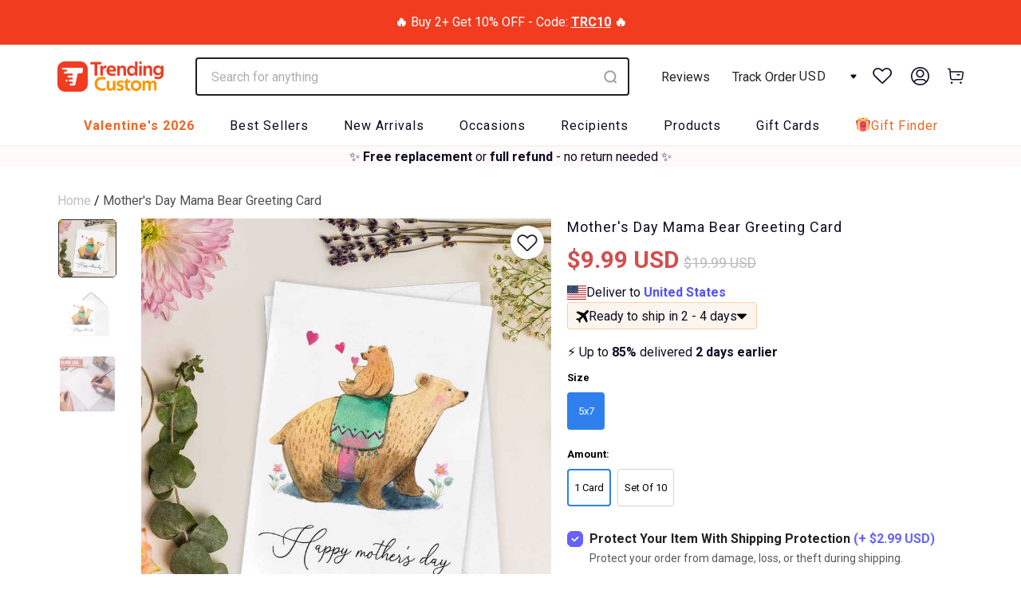

--- FILE ---
content_type: text/html; charset=utf-8
request_url: https://trendingcustom.com/products/mother-sdaymamabear-646538
body_size: 107815
content:


 <!DOCTYPE html>
<html lang="en"> <head> <meta name="facebook-domain-verification" content="b4lv6qchrddlkn878a4fe7n0lsmuqe" /> <meta name="google-site-verification" content="-WJZ51JmL3mP9FQyeB6I8UMbwLwVPZb4cFhXzmENT7o" /> <meta name="p:domain_verify" content="837b6ff8118a8ff5a6f458fe858597ef"/> <meta charset="utf-8"> <meta http-equiv="cleartype" content="on"> <meta name="robots" content="index,follow"> <meta name="google-site-verification" content="_MmiHBAcGjR2Q2bJam3PRwql6No6aZRl6i9apd_-OSw" /> <!-- Twitter Metas --> <meta name="twitter:card" content="summary_large_image"> <!-- Mobile Specific Metas --> <meta name="HandheldFriendly" content="True"> <meta name="MobileOptimized" content="320"> <meta name="viewport" content="width=device-width,initial-scale=1,maximum-scale=1,user-scalable=0"> <meta name="theme-color" content="#ffffff"> <meta name="google-site-verification" content="ojWa-LM2XLPbu-UT-ngCt8NsqmpZlgcq8bfQwFwMUSs" /> <title>
    Mother&#39;s Day Mama Bear Greeting Card - TrendingCustom</title> <link rel="preconnect dns-prefetch" href="https://fonts.shopifycdn.com" /> <link rel="preconnect dns-prefetch" href="https://cdn.shopify.com" /> <link rel="preconnect dns-prefetch" href="https://v.shopify.com" /> <link rel="preconnect dns-prefetch" href="https://cdn.shopifycloud.com" /> <link rel="preload" href="https://cdnjs.cloudflare.com/ajax/libs/fancybox/3.5.6/jquery.fancybox.css" as="style" onload="this.onload=null;this.rel='stylesheet'"> <script>
          window.IS_MOTHER_DAY_COLLECTION = true;</script> <script>
      window.TEMPLATE_HANDLE = 'product';</script> <link rel="preconnect dns-prefetch" href="https://productreviews.shopifycdn.com" /> <link href="//trendingcustom.com/cdn/shop/t/57/assets/styles.scss.css?v=108405078785839816971769150236" rel="stylesheet" type="text/css" media="all" /> <link href="//trendingcustom.com/cdn/shop/t/57/assets/bootstrap-grid.css?v=162557523736180625341684321073" rel="stylesheet" type="text/css" media="all" /> <link href="//trendingcustom.com/cdn/shop/t/57/assets/bootstrap-dropdown.scss.css?v=59055098510870184471684321060" rel="stylesheet" type="text/css" media="all" /> <link href="//trendingcustom.com/cdn/shop/t/57/assets/button.scss.css?v=84230025711669027801700284204" rel="stylesheet" type="text/css" media="all" /> <link href="//trendingcustom.com/cdn/shop/t/57/assets/form.scss.css?v=134712407325260061621690014864" rel="stylesheet" type="text/css" media="all" /> <link href="//trendingcustom.com/cdn/shop/t/57/assets/custom-searchanise.scss.css?v=83399744360610626601696233469" rel="stylesheet" type="text/css" media="all" /> <script src="https://cdn.jsdelivr.net/npm/js-cookie@3.0.5/dist/js.cookie.min.js"></script> <script src="//trendingcustom.com/cdn/shop/t/57/assets/jquery.min.js?v=9503732020592794151684321067"></script> <!-- TrustBox script --> <script type="text/javascript" src="//widget.trustpilot.com/bootstrap/v5/tp.widget.bootstrap.min.js" defer="defer"></script> <!-- End TrustBox script --> <script src="//trendingcustom.com/cdn/shop/t/57/assets/alpine.js?v=40727420686450543221735024713" defer="defer"></script> <script>
      window.lazySizesConfig = window.lazySizesConfig || {};

      lazySizesConfig.expand = 300;
      lazySizesConfig.loadHidden = false;

      /*! lazysizes - v4.1.4 */
      !function(a,b){var c=b(a,a.document);a.lazySizes=c,"object"==typeof module&&module.exports&&(module.exports=c)}(window,function(a,b){"use strict";if(b.getElementsByClassName){var c,d,e=b.documentElement,f=a.Date,g=a.HTMLPictureElement,h="addEventListener",i="getAttribute",j=a[h],k=a.setTimeout,l=a.requestAnimationFrame||k,m=a.requestIdleCallback,n=/^picture$/i,o=["load","error","lazyincluded","_lazyloaded"],p={},q=Array.prototype.forEach,r=function(a,b){return p[b]||(p[b]=new RegExp("(\\s|^)"+b+"(\\s|$)")),p[b].test(a[i]("class")||"")&&p[b]},s=function(a,b){r(a,b)||a.setAttribute("class",(a[i]("class")||"").trim()+" "+b)},t=function(a,b){var c;(c=r(a,b))&&a.setAttribute("class",(a[i]("class")||"").replace(c," "))},u=function(a,b,c){var d=c?h:"removeEventListener";c&&u(a,b),o.forEach(function(c){a[d](c,b)})},v=function(a,d,e,f,g){var h=b.createEvent("Event");return e||(e={}),e.instance=c,h.initEvent(d,!f,!g),h.detail=e,a.dispatchEvent(h),h},w=function(b,c){var e;!g&&(e=a.picturefill||d.pf)?(c&&c.src&&!b[i]("srcset")&&b.setAttribute("srcset",c.src),e({reevaluate:!0,elements:[b]})):c&&c.src&&(b.src=c.src)},x=function(a,b){return(getComputedStyle(a,null)||{})[b]},y=function(a,b,c){for(c=c||a.offsetWidth;c<d.minSize&&b&&!a._lazysizesWidth;)c=b.offsetWidth,b=b.parentNode;return c},z=function(){var a,c,d=[],e=[],f=d,g=function(){var b=f;for(f=d.length?e:d,a=!0,c=!1;b.length;)b.shift()();a=!1},h=function(d,e){a&&!e?d.apply(this,arguments):(f.push(d),c||(c=!0,(b.hidden?k:l)(g)))};return h._lsFlush=g,h}(),A=function(a,b){return b?function(){z(a)}:function(){var b=this,c=arguments;z(function(){a.apply(b,c)})}},B=function(a){var b,c=0,e=d.throttleDelay,g=d.ricTimeout,h=function(){b=!1,c=f.now(),a()},i=m&&g>49?function(){m(h,{timeout:g}),g!==d.ricTimeout&&(g=d.ricTimeout)}:A(function(){k(h)},!0);return function(a){var d;(a=a===!0)&&(g=33),b||(b=!0,d=e-(f.now()-c),0>d&&(d=0),a||9>d?i():k(i,d))}},C=function(a){var b,c,d=99,e=function(){b=null,a()},g=function(){var a=f.now()-c;d>a?k(g,d-a):(m||e)(e)};return function(){c=f.now(),b||(b=k(g,d))}};!function(){var b,c={lazyClass:"lazyload",loadedClass:"lazyloaded",loadingClass:"lazyloading",preloadClass:"lazypreload",errorClass:"lazyerror",autosizesClass:"lazyautosizes",srcAttr:"data-src",srcsetAttr:"data-srcset",sizesAttr:"data-sizes",minSize:40,customMedia:{},init:!0,expFactor:1.5,hFac:.8,loadMode:2,loadHidden:!0,ricTimeout:0,throttleDelay:125};d=a.lazySizesConfig||a.lazysizesConfig||{};for(b in c)b in d||(d[b]=c[b]);a.lazySizesConfig=d,k(function(){d.init&&F()})}();var D=function(){var g,l,m,o,p,y,D,F,G,H,I,J,K,L,M=/^img$/i,N=/^iframe$/i,O="onscroll"in a&&!/(gle|ing)bot/.test(navigator.userAgent),P=0,Q=0,R=0,S=-1,T=function(a){R--,a&&a.target&&u(a.target,T),(!a||0>R||!a.target)&&(R=0)},U=function(a,c){var d,f=a,g="hidden"==x(b.body,"visibility")||"hidden"!=x(a.parentNode,"visibility")&&"hidden"!=x(a,"visibility");for(F-=c,I+=c,G-=c,H+=c;g&&(f=f.offsetParent)&&f!=b.body&&f!=e;)g=(x(f,"opacity")||1)>0,g&&"visible"!=x(f,"overflow")&&(d=f.getBoundingClientRect(),g=H>d.left&&G<d.right&&I>d.top-1&&F<d.bottom+1);return g},V=function(){var a,f,h,j,k,m,n,p,q,r=c.elements;if((o=d.loadMode)&&8>R&&(a=r.length)){f=0,S++,null==K&&("expand"in d||(d.expand=e.clientHeight>500&&e.clientWidth>500?500:370),J=d.expand,K=J*d.expFactor),K>Q&&1>R&&S>2&&o>2&&!b.hidden?(Q=K,S=0):Q=o>1&&S>1&&6>R?J:P;for(;a>f;f++)if(r[f]&&!r[f]._lazyRace)if(O)if((p=r[f][i]("data-expand"))&&(m=1*p)||(m=Q),q!==m&&(y=innerWidth+m*L,D=innerHeight+m,n=-1*m,q=m),h=r[f].getBoundingClientRect(),(I=h.bottom)>=n&&(F=h.top)<=D&&(H=h.right)>=n*L&&(G=h.left)<=y&&(I||H||G||F)&&(d.loadHidden||"hidden"!=x(r[f],"visibility"))&&(l&&3>R&&!p&&(3>o||4>S)||U(r[f],m))){if(ba(r[f]),k=!0,R>9)break}else!k&&l&&!j&&4>R&&4>S&&o>2&&(g[0]||d.preloadAfterLoad)&&(g[0]||!p&&(I||H||G||F||"auto"!=r[f][i](d.sizesAttr)))&&(j=g[0]||r[f]);else ba(r[f]);j&&!k&&ba(j)}},W=B(V),X=function(a){s(a.target,d.loadedClass),t(a.target,d.loadingClass),u(a.target,Z),v(a.target,"lazyloaded")},Y=A(X),Z=function(a){Y({target:a.target})},$=function(a,b){try{a.contentWindow.location.replace(b)}catch(c){a.src=b}},_=function(a){var b,c=a[i](d.srcsetAttr);(b=d.customMedia[a[i]("data-media")||a[i]("media")])&&a.setAttribute("media",b),c&&a.setAttribute("srcset",c)},aa=A(function(a,b,c,e,f){var g,h,j,l,o,p;(o=v(a,"lazybeforeunveil",b)).defaultPrevented||(e&&(c?s(a,d.autosizesClass):a.setAttribute("sizes",e)),h=a[i](d.srcsetAttr),g=a[i](d.srcAttr),f&&(j=a.parentNode,l=j&&n.test(j.nodeName||"")),p=b.firesLoad||"src"in a&&(h||g||l),o={target:a},p&&(u(a,T,!0),clearTimeout(m),m=k(T,2500),s(a,d.loadingClass),u(a,Z,!0)),l&&q.call(j.getElementsByTagName("source"),_),h?a.setAttribute("srcset",h):g&&!l&&(N.test(a.nodeName)?$(a,g):a.src=g),f&&(h||l)&&w(a,{src:g})),a._lazyRace&&delete a._lazyRace,t(a,d.lazyClass),z(function(){(!p||a.complete&&a.naturalWidth>1)&&(p?T(o):R--,X(o))},!0)}),ba=function(a){var b,c=M.test(a.nodeName),e=c&&(a[i](d.sizesAttr)||a[i]("sizes")),f="auto"==e;(!f&&l||!c||!a[i]("src")&&!a.srcset||a.complete||r(a,d.errorClass)||!r(a,d.lazyClass))&&(b=v(a,"lazyunveilread").detail,f&&E.updateElem(a,!0,a.offsetWidth),a._lazyRace=!0,R++,aa(a,b,f,e,c))},ca=function(){if(!l){if(f.now()-p<999)return void k(ca,999);var a=C(function(){d.loadMode=3,W()});l=!0,d.loadMode=3,W(),j("scroll",function(){3==d.loadMode&&(d.loadMode=2),a()},!0)}};return{_:function(){p=f.now(),c.elements=b.getElementsByClassName(d.lazyClass),g=b.getElementsByClassName(d.lazyClass+" "+d.preloadClass),L=d.hFac,j("scroll",W,!0),j("resize",W,!0),a.MutationObserver?new MutationObserver(W).observe(e,{childList:!0,subtree:!0,attributes:!0}):(e[h]("DOMNodeInserted",W,!0),e[h]("DOMAttrModified",W,!0),setInterval(W,999)),j("hashchange",W,!0),["focus","mouseover","click","load","transitionend","animationend","webkitAnimationEnd"].forEach(function(a){b[h](a,W,!0)}),/d$|^c/.test(b.readyState)?ca():(j("load",ca),b[h]("DOMContentLoaded",W),k(ca,2e4)),c.elements.length?(V(),z._lsFlush()):W()},checkElems:W,unveil:ba}}(),E=function(){var a,c=A(function(a,b,c,d){var e,f,g;if(a._lazysizesWidth=d,d+="px",a.setAttribute("sizes",d),n.test(b.nodeName||""))for(e=b.getElementsByTagName("source"),f=0,g=e.length;g>f;f++)e[f].setAttribute("sizes",d);c.detail.dataAttr||w(a,c.detail)}),e=function(a,b,d){var e,f=a.parentNode;f&&(d=y(a,f,d),e=v(a,"lazybeforesizes",{width:d,dataAttr:!!b}),e.defaultPrevented||(d=e.detail.width,d&&d!==a._lazysizesWidth&&c(a,f,e,d)))},f=function(){var b,c=a.length;if(c)for(b=0;c>b;b++)e(a[b])},g=C(f);return{_:function(){a=b.getElementsByClassName(d.autosizesClass),j("resize",g)},checkElems:g,updateElem:e}}(),F=function(){F.i||(F.i=!0,E._(),D._())};return c={cfg:d,autoSizer:E,loader:D,init:F,uP:w,aC:s,rC:t,hC:r,fire:v,gW:y,rAF:z}}});

      /*! lazysizes - v4.1.4 */
      !function(a,b){var c=function(){b(a.lazySizes),a.removeEventListener("lazyunveilread",c,!0)};b=b.bind(null,a,a.document),"object"==typeof module&&module.exports?b(require("lazysizes")):a.lazySizes?c():a.addEventListener("lazyunveilread",c,!0)}(window,function(a,b,c){"use strict";function d(){this.ratioElems=b.getElementsByClassName("lazyaspectratio"),this._setupEvents(),this.processImages()}if(a.addEventListener){var e,f,g,h=Array.prototype.forEach,i=/^picture$/i,j="data-aspectratio",k="img["+j+"]",l=function(b){return a.matchMedia?(l=function(a){return!a||(matchMedia(a)||{}).matches})(b):a.Modernizr&&Modernizr.mq?!b||Modernizr.mq(b):!b},m=c.aC,n=c.rC,o=c.cfg;d.prototype={_setupEvents:function(){var a=this,c=function(b){b.naturalWidth<36?a.addAspectRatio(b,!0):a.removeAspectRatio(b,!0)},d=function(){a.processImages()};b.addEventListener("load",function(a){a.target.getAttribute&&a.target.getAttribute(j)&&c(a.target)},!0),addEventListener("resize",function(){var b,d=function(){h.call(a.ratioElems,c)};return function(){clearTimeout(b),b=setTimeout(d,99)}}()),b.addEventListener("DOMContentLoaded",d),addEventListener("load",d)},processImages:function(a){var c,d;a||(a=b),c="length"in a&&!a.nodeName?a:a.querySelectorAll(k);for(d=0;d<c.length;d++)c[d].naturalWidth>36?this.removeAspectRatio(c[d]):this.addAspectRatio(c[d])},getSelectedRatio:function(a){var b,c,d,e,f,g=a.parentNode;if(g&&i.test(g.nodeName||""))for(d=g.getElementsByTagName("source"),b=0,c=d.length;c>b;b++)if(e=d[b].getAttribute("data-media")||d[b].getAttribute("media"),o.customMedia[e]&&(e=o.customMedia[e]),l(e)){f=d[b].getAttribute(j);break}return f||a.getAttribute(j)||""},parseRatio:function(){var a=/^\s*([+\d\.]+)(\s*[\/x]\s*([+\d\.]+))?\s*$/,b={};return function(c){var d;return!b[c]&&(d=c.match(a))&&(d[3]?b[c]=d[1]/d[3]:b[c]=1*d[1]),b[c]}}(),addAspectRatio:function(b,c){var d,e=b.offsetWidth,f=b.offsetHeight;return c||m(b,"lazyaspectratio"),36>e&&0>=f?void((e||f&&a.console)&&console.log("Define width or height of image, so we can calculate the other dimension")):(d=this.getSelectedRatio(b),d=this.parseRatio(d),void(d&&(e?b.style.height=e/d+"px":b.style.width=f*d+"px")))},removeAspectRatio:function(a){n(a,"lazyaspectratio"),a.style.height="",a.style.width="",a.removeAttribute(j)}},f=function(){g=a.jQuery||a.Zepto||a.shoestring||a.$,g&&g.fn&&!g.fn.imageRatio&&g.fn.filter&&g.fn.add&&g.fn.find?g.fn.imageRatio=function(){return e.processImages(this.find(k).add(this.filter(k))),this}:g=!1},f(),setTimeout(f),e=new d,a.imageRatio=e,"object"==typeof module&&module.exports?module.exports=e:"function"==typeof define&&define.amd&&define(e)}});

      /*! lazysizes - v4.1.5 */
      !function(a,b){var c=function(){b(a.lazySizes),a.removeEventListener("lazyunveilread",c,!0)};b=b.bind(null,a,a.document),"object"==typeof module&&module.exports?b(require("lazysizes")):a.lazySizes?c():a.addEventListener("lazyunveilread",c,!0)}(window,function(a,b,c){"use strict";if(a.addEventListener){var d=/\s+/g,e=/\s*\|\s+|\s+\|\s*/g,f=/^(.+?)(?:\s+\[\s*(.+?)\s*\])(?:\s+\[\s*(.+?)\s*\])?$/,g=/^\s*\(*\s*type\s*:\s*(.+?)\s*\)*\s*$/,h=/\(|\)|'/,i={contain:1,cover:1},j=function(a){var b=c.gW(a,a.parentNode);return(!a._lazysizesWidth||b>a._lazysizesWidth)&&(a._lazysizesWidth=b),a._lazysizesWidth},k=function(a){var b;return b=(getComputedStyle(a)||{getPropertyValue:function(){}}).getPropertyValue("background-size"),!i[b]&&i[a.style.backgroundSize]&&(b=a.style.backgroundSize),b},l=function(a,b){if(b){var c=b.match(g);c&&c[1]?a.setAttribute("type",c[1]):a.setAttribute("media",lazySizesConfig.customMedia[b]||b)}},m=function(a,c,g){var h=b.createElement("picture"),i=c.getAttribute(lazySizesConfig.sizesAttr),j=c.getAttribute("data-ratio"),k=c.getAttribute("data-optimumx");c._lazybgset&&c._lazybgset.parentNode==c&&c.removeChild(c._lazybgset),Object.defineProperty(g,"_lazybgset",{value:c,writable:!0}),Object.defineProperty(c,"_lazybgset",{value:h,writable:!0}),a=a.replace(d," ").split(e),h.style.display="none",g.className=lazySizesConfig.lazyClass,1!=a.length||i||(i="auto"),a.forEach(function(a){var c,d=b.createElement("source");i&&"auto"!=i&&d.setAttribute("sizes",i),(c=a.match(f))?(d.setAttribute(lazySizesConfig.srcsetAttr,c[1]),l(d,c[2]),l(d,c[3])):d.setAttribute(lazySizesConfig.srcsetAttr,a),h.appendChild(d)}),i&&(g.setAttribute(lazySizesConfig.sizesAttr,i),c.removeAttribute(lazySizesConfig.sizesAttr),c.removeAttribute("sizes")),k&&g.setAttribute("data-optimumx",k),j&&g.setAttribute("data-ratio",j),h.appendChild(g),c.appendChild(h)},n=function(a){if(a.target._lazybgset){var b=a.target,d=b._lazybgset,e=b.currentSrc||b.src;if(e){var f=c.fire(d,"bgsetproxy",{src:e,useSrc:h.test(e)?JSON.stringify(e):e});f.defaultPrevented||(d.style.backgroundImage="url("+f.detail.useSrc+")")}b._lazybgsetLoading&&(c.fire(d,"_lazyloaded",{},!1,!0),delete b._lazybgsetLoading)}};addEventListener("lazybeforeunveil",function(a){var d,e,f;!a.defaultPrevented&&(d=a.target.getAttribute("data-bgset"))&&(f=a.target,e=b.createElement("img"),e.alt="",e._lazybgsetLoading=!0,a.detail.firesLoad=!0,m(d,f,e),setTimeout(function(){c.loader.unveil(e),c.rAF(function(){c.fire(e,"_lazyloaded",{},!0,!0),e.complete&&n({target:e})})}))}),b.addEventListener("load",n,!0),a.addEventListener("lazybeforesizes",function(a){if(a.detail.instance==c&&a.target._lazybgset&&a.detail.dataAttr){var b=a.target._lazybgset,d=k(b);i[d]&&(a.target._lazysizesParentFit=d,c.rAF(function(){a.target.setAttribute("data-parent-fit",d),a.target._lazysizesParentFit&&delete a.target._lazysizesParentFit}))}},!0),b.documentElement.addEventListener("lazybeforesizes",function(a){!a.defaultPrevented&&a.target._lazybgset&&a.detail.instance==c&&(a.detail.width=j(a.target._lazybgset))})}});</script> <meta name="description" content="Small gesture, big impact! This 5x7 postcard is a great way to show you care from anywhere. Regardless of the occasion or event… Christmas, weddings, valentines day, baby shower, or retirement party, the postcard shows you care. Product details: Printed on front side only 5x7 inch portrait orientation Blank white envel" /> <link rel="shortcut icon" type="image/x-icon" href="//trendingcustom.com/cdn/shop/files/favicon_180x180.png?v=1649814488"> <link rel="apple-touch-icon" href="//trendingcustom.com/cdn/shop/files/favicon_180x180.png?v=1649814488"/> <link rel="apple-touch-icon" sizes="57x57" href="//trendingcustom.com/cdn/shop/files/favicon_57x57.png?v=1649814488"/> <link rel="apple-touch-icon" sizes="60x60" href="//trendingcustom.com/cdn/shop/files/favicon_60x60.png?v=1649814488"/> <link rel="apple-touch-icon" sizes="72x72" href="//trendingcustom.com/cdn/shop/files/favicon_72x72.png?v=1649814488"/> <link rel="apple-touch-icon" sizes="76x76" href="//trendingcustom.com/cdn/shop/files/favicon_76x76.png?v=1649814488"/> <link rel="apple-touch-icon" sizes="114x114" href="//trendingcustom.com/cdn/shop/files/favicon_114x114.png?v=1649814488"/> <link rel="apple-touch-icon" sizes="180x180" href="//trendingcustom.com/cdn/shop/files/favicon_180x180.png?v=1649814488"/> <link rel="apple-touch-icon" sizes="228x228" href="//trendingcustom.com/cdn/shop/files/favicon_228x228.png?v=1649814488"/> <link rel="canonical" href="https://trendingcustom.com/products/mother-sdaymamabear-646538" /> <script>window.performance && window.performance.mark && window.performance.mark('shopify.content_for_header.start');</script><meta id="shopify-digital-wallet" name="shopify-digital-wallet" content="/63808110834/digital_wallets/dialog">
<meta name="shopify-checkout-api-token" content="1cd430ae1364a7ca7be128fe2a99c252">
<meta id="in-context-paypal-metadata" data-shop-id="63808110834" data-venmo-supported="false" data-environment="production" data-locale="en_US" data-paypal-v4="true" data-currency="USD">
<link rel="alternate" hreflang="x-default" href="https://trendingcustom.com/products/mother-sdaymamabear-646538">
<link rel="alternate" hreflang="en-CA" href="https://trendingcustom.com/en-ca/products/mother-sdaymamabear-646538">
<link rel="alternate" hreflang="en-AU" href="https://trendingcustom.com/en-au/products/mother-sdaymamabear-646538">
<link rel="alternate" hreflang="en-GB" href="https://trendingcustom.com/en-gb/products/mother-sdaymamabear-646538">
<link rel="alternate" hreflang="en-US" href="https://trendingcustom.com/products/mother-sdaymamabear-646538">
<link rel="alternate" type="application/json+oembed" href="https://trendingcustom.com/products/mother-sdaymamabear-646538.oembed">
<script async="async" src="/checkouts/internal/preloads.js?locale=en-US"></script>
<link rel="preconnect" href="https://shop.app" crossorigin="anonymous">
<script async="async" src="https://shop.app/checkouts/internal/preloads.js?locale=en-US&shop_id=63808110834" crossorigin="anonymous"></script>
<script id="apple-pay-shop-capabilities" type="application/json">{"shopId":63808110834,"countryCode":"US","currencyCode":"USD","merchantCapabilities":["supports3DS"],"merchantId":"gid:\/\/shopify\/Shop\/63808110834","merchantName":"TrendingCustom","requiredBillingContactFields":["postalAddress","email","phone"],"requiredShippingContactFields":["postalAddress","email","phone"],"shippingType":"shipping","supportedNetworks":["visa","masterCard","amex","discover","elo","jcb"],"total":{"type":"pending","label":"TrendingCustom","amount":"1.00"},"shopifyPaymentsEnabled":true,"supportsSubscriptions":true}</script>
<script id="shopify-features" type="application/json">{"accessToken":"1cd430ae1364a7ca7be128fe2a99c252","betas":["rich-media-storefront-analytics"],"domain":"trendingcustom.com","predictiveSearch":true,"shopId":63808110834,"locale":"en"}</script>
<script>var Shopify = Shopify || {};
Shopify.shop = "dreamgifters.myshopify.com";
Shopify.locale = "en";
Shopify.currency = {"active":"USD","rate":"1.0"};
Shopify.country = "US";
Shopify.theme = {"name":"TrendingCustom Upsell 170523","id":136496677106,"schema_name":"Turbo","schema_version":"4.1.2","theme_store_id":null,"role":"main"};
Shopify.theme.handle = "null";
Shopify.theme.style = {"id":null,"handle":null};
Shopify.cdnHost = "trendingcustom.com/cdn";
Shopify.routes = Shopify.routes || {};
Shopify.routes.root = "/";</script>
<script type="module">!function(o){(o.Shopify=o.Shopify||{}).modules=!0}(window);</script>
<script>!function(o){function n(){var o=[];function n(){o.push(Array.prototype.slice.apply(arguments))}return n.q=o,n}var t=o.Shopify=o.Shopify||{};t.loadFeatures=n(),t.autoloadFeatures=n()}(window);</script>
<script>
  window.ShopifyPay = window.ShopifyPay || {};
  window.ShopifyPay.apiHost = "shop.app\/pay";
  window.ShopifyPay.redirectState = null;
</script>
<script id="shop-js-analytics" type="application/json">{"pageType":"product"}</script>
<script defer="defer" async type="module" src="//trendingcustom.com/cdn/shopifycloud/shop-js/modules/v2/client.init-shop-cart-sync_BN7fPSNr.en.esm.js"></script>
<script defer="defer" async type="module" src="//trendingcustom.com/cdn/shopifycloud/shop-js/modules/v2/chunk.common_Cbph3Kss.esm.js"></script>
<script defer="defer" async type="module" src="//trendingcustom.com/cdn/shopifycloud/shop-js/modules/v2/chunk.modal_DKumMAJ1.esm.js"></script>
<script type="module">
  await import("//trendingcustom.com/cdn/shopifycloud/shop-js/modules/v2/client.init-shop-cart-sync_BN7fPSNr.en.esm.js");
await import("//trendingcustom.com/cdn/shopifycloud/shop-js/modules/v2/chunk.common_Cbph3Kss.esm.js");
await import("//trendingcustom.com/cdn/shopifycloud/shop-js/modules/v2/chunk.modal_DKumMAJ1.esm.js");

  window.Shopify.SignInWithShop?.initShopCartSync?.({"fedCMEnabled":true,"windoidEnabled":true});

</script>
<script>
  window.Shopify = window.Shopify || {};
  if (!window.Shopify.featureAssets) window.Shopify.featureAssets = {};
  window.Shopify.featureAssets['shop-js'] = {"shop-cart-sync":["modules/v2/client.shop-cart-sync_CJVUk8Jm.en.esm.js","modules/v2/chunk.common_Cbph3Kss.esm.js","modules/v2/chunk.modal_DKumMAJ1.esm.js"],"init-fed-cm":["modules/v2/client.init-fed-cm_7Fvt41F4.en.esm.js","modules/v2/chunk.common_Cbph3Kss.esm.js","modules/v2/chunk.modal_DKumMAJ1.esm.js"],"init-shop-email-lookup-coordinator":["modules/v2/client.init-shop-email-lookup-coordinator_Cc088_bR.en.esm.js","modules/v2/chunk.common_Cbph3Kss.esm.js","modules/v2/chunk.modal_DKumMAJ1.esm.js"],"init-windoid":["modules/v2/client.init-windoid_hPopwJRj.en.esm.js","modules/v2/chunk.common_Cbph3Kss.esm.js","modules/v2/chunk.modal_DKumMAJ1.esm.js"],"shop-button":["modules/v2/client.shop-button_B0jaPSNF.en.esm.js","modules/v2/chunk.common_Cbph3Kss.esm.js","modules/v2/chunk.modal_DKumMAJ1.esm.js"],"shop-cash-offers":["modules/v2/client.shop-cash-offers_DPIskqss.en.esm.js","modules/v2/chunk.common_Cbph3Kss.esm.js","modules/v2/chunk.modal_DKumMAJ1.esm.js"],"shop-toast-manager":["modules/v2/client.shop-toast-manager_CK7RT69O.en.esm.js","modules/v2/chunk.common_Cbph3Kss.esm.js","modules/v2/chunk.modal_DKumMAJ1.esm.js"],"init-shop-cart-sync":["modules/v2/client.init-shop-cart-sync_BN7fPSNr.en.esm.js","modules/v2/chunk.common_Cbph3Kss.esm.js","modules/v2/chunk.modal_DKumMAJ1.esm.js"],"init-customer-accounts-sign-up":["modules/v2/client.init-customer-accounts-sign-up_CfPf4CXf.en.esm.js","modules/v2/client.shop-login-button_DeIztwXF.en.esm.js","modules/v2/chunk.common_Cbph3Kss.esm.js","modules/v2/chunk.modal_DKumMAJ1.esm.js"],"pay-button":["modules/v2/client.pay-button_CgIwFSYN.en.esm.js","modules/v2/chunk.common_Cbph3Kss.esm.js","modules/v2/chunk.modal_DKumMAJ1.esm.js"],"init-customer-accounts":["modules/v2/client.init-customer-accounts_DQ3x16JI.en.esm.js","modules/v2/client.shop-login-button_DeIztwXF.en.esm.js","modules/v2/chunk.common_Cbph3Kss.esm.js","modules/v2/chunk.modal_DKumMAJ1.esm.js"],"avatar":["modules/v2/client.avatar_BTnouDA3.en.esm.js"],"init-shop-for-new-customer-accounts":["modules/v2/client.init-shop-for-new-customer-accounts_CsZy_esa.en.esm.js","modules/v2/client.shop-login-button_DeIztwXF.en.esm.js","modules/v2/chunk.common_Cbph3Kss.esm.js","modules/v2/chunk.modal_DKumMAJ1.esm.js"],"shop-follow-button":["modules/v2/client.shop-follow-button_BRMJjgGd.en.esm.js","modules/v2/chunk.common_Cbph3Kss.esm.js","modules/v2/chunk.modal_DKumMAJ1.esm.js"],"checkout-modal":["modules/v2/client.checkout-modal_B9Drz_yf.en.esm.js","modules/v2/chunk.common_Cbph3Kss.esm.js","modules/v2/chunk.modal_DKumMAJ1.esm.js"],"shop-login-button":["modules/v2/client.shop-login-button_DeIztwXF.en.esm.js","modules/v2/chunk.common_Cbph3Kss.esm.js","modules/v2/chunk.modal_DKumMAJ1.esm.js"],"lead-capture":["modules/v2/client.lead-capture_DXYzFM3R.en.esm.js","modules/v2/chunk.common_Cbph3Kss.esm.js","modules/v2/chunk.modal_DKumMAJ1.esm.js"],"shop-login":["modules/v2/client.shop-login_CA5pJqmO.en.esm.js","modules/v2/chunk.common_Cbph3Kss.esm.js","modules/v2/chunk.modal_DKumMAJ1.esm.js"],"payment-terms":["modules/v2/client.payment-terms_BxzfvcZJ.en.esm.js","modules/v2/chunk.common_Cbph3Kss.esm.js","modules/v2/chunk.modal_DKumMAJ1.esm.js"]};
</script>
<script>(function() {
  var isLoaded = false;
  function asyncLoad() {
    if (isLoaded) return;
    isLoaded = true;
    var urls = ["https:\/\/loox.io\/widget\/VJ-0ylKMNh\/loox.1650036941426.js?shop=dreamgifters.myshopify.com","https:\/\/assets.smartwishlist.webmarked.net\/static\/v6\/smartwishlist.js?shop=dreamgifters.myshopify.com","https:\/\/reconvert-cdn.com\/assets\/js\/store_reconvert_node.js?v=2\u0026scid=Zjk1OTk1ZDViZjVlZWU5N2ViOGNmZGU2YzgyNzYwN2UuZThlOTI5ODgwMGIzYTAwNzU4NWZkNzk0MjY5MDZkZGU=\u0026shop=dreamgifters.myshopify.com","https:\/\/cdn2.recomaticapp.com\/assets\/recomatic2-2-063abcd3484bd44647516b2fbc04d61d093e4d399cd4d8c1c7b1a611231b9a80.js?shop=dreamgifters.myshopify.com","https:\/\/d18eg7dreypte5.cloudfront.net\/browse-abandonment\/smsbump_timer.js?shop=dreamgifters.myshopify.com","https:\/\/searchanise-ef84.kxcdn.com\/widgets\/shopify\/init.js?a=4G6Z5P6y9Y\u0026shop=dreamgifters.myshopify.com"];
    for (var i = 0; i <urls.length; i++) {
      var s = document.createElement('script');
      s.type = 'text/javascript';
      s.async = true;
      s.src = urls[i];
      var x = document.getElementsByTagName('script')[0];
      x.parentNode.insertBefore(s, x);
    }
  };
  if(window.attachEvent) {
    window.attachEvent('onload', asyncLoad);
  } else {
    window.addEventListener('load', asyncLoad, false);
  }
})();</script>
<script id="__st">var __st={"a":63808110834,"offset":-28800,"reqid":"ff0b8d1f-6aad-44aa-85b8-a5751ee46d8a-1769753355","pageurl":"trendingcustom.com\/products\/mother-sdaymamabear-646538","u":"a0e3425a2d7c","p":"product","rtyp":"product","rid":7626333290738};</script>
<script>window.ShopifyPaypalV4VisibilityTracking = true;</script>
<script id="form-persister">!function(){'use strict';const t='contact',e='new_comment',n=[[t,t],['blogs',e],['comments',e],[t,'customer']],o='password',r='form_key',c=['recaptcha-v3-token','g-recaptcha-response','h-captcha-response',o],s=()=>{try{return window.sessionStorage}catch{return}},i='__shopify_v',u=t=>t.elements[r],a=function(){const t=[...n].map((([t,e])=>`form[action*='/${t}']:not([data-nocaptcha='true']) input[name='form_type'][value='${e}']`)).join(',');var e;return e=t,()=>e?[...document.querySelectorAll(e)].map((t=>t.form)):[]}();function m(t){const e=u(t);a().includes(t)&&(!e||!e.value)&&function(t){try{if(!s())return;!function(t){const e=s();if(!e)return;const n=u(t);if(!n)return;const o=n.value;o&&e.removeItem(o)}(t);const e=Array.from(Array(32),(()=>Math.random().toString(36)[2])).join('');!function(t,e){u(t)||t.append(Object.assign(document.createElement('input'),{type:'hidden',name:r})),t.elements[r].value=e}(t,e),function(t,e){const n=s();if(!n)return;const r=[...t.querySelectorAll(`input[type='${o}']`)].map((({name:t})=>t)),u=[...c,...r],a={};for(const[o,c]of new FormData(t).entries())u.includes(o)||(a[o]=c);n.setItem(e,JSON.stringify({[i]:1,action:t.action,data:a}))}(t,e)}catch(e){console.error('failed to persist form',e)}}(t)}const f=t=>{if('true'===t.dataset.persistBound)return;const e=function(t,e){const n=function(t){return'function'==typeof t.submit?t.submit:HTMLFormElement.prototype.submit}(t).bind(t);return function(){let t;return()=>{t||(t=!0,(()=>{try{e(),n()}catch(t){(t=>{console.error('form submit failed',t)})(t)}})(),setTimeout((()=>t=!1),250))}}()}(t,(()=>{m(t)}));!function(t,e){if('function'==typeof t.submit&&'function'==typeof e)try{t.submit=e}catch{}}(t,e),t.addEventListener('submit',(t=>{t.preventDefault(),e()})),t.dataset.persistBound='true'};!function(){function t(t){const e=(t=>{const e=t.target;return e instanceof HTMLFormElement?e:e&&e.form})(t);e&&m(e)}document.addEventListener('submit',t),document.addEventListener('DOMContentLoaded',(()=>{const e=a();for(const t of e)f(t);var n;n=document.body,new window.MutationObserver((t=>{for(const e of t)if('childList'===e.type&&e.addedNodes.length)for(const t of e.addedNodes)1===t.nodeType&&'FORM'===t.tagName&&a().includes(t)&&f(t)})).observe(n,{childList:!0,subtree:!0,attributes:!1}),document.removeEventListener('submit',t)}))}()}();</script>
<script integrity="sha256-4kQ18oKyAcykRKYeNunJcIwy7WH5gtpwJnB7kiuLZ1E=" data-source-attribution="shopify.loadfeatures" defer="defer" src="//trendingcustom.com/cdn/shopifycloud/storefront/assets/storefront/load_feature-a0a9edcb.js" crossorigin="anonymous"></script>
<script crossorigin="anonymous" defer="defer" src="//trendingcustom.com/cdn/shopifycloud/storefront/assets/shopify_pay/storefront-65b4c6d7.js?v=20250812"></script>
<script data-source-attribution="shopify.dynamic_checkout.dynamic.init">var Shopify=Shopify||{};Shopify.PaymentButton=Shopify.PaymentButton||{isStorefrontPortableWallets:!0,init:function(){window.Shopify.PaymentButton.init=function(){};var t=document.createElement("script");t.src="https://trendingcustom.com/cdn/shopifycloud/portable-wallets/latest/portable-wallets.en.js",t.type="module",document.head.appendChild(t)}};
</script>
<script data-source-attribution="shopify.dynamic_checkout.buyer_consent">
  function portableWalletsHideBuyerConsent(e){var t=document.getElementById("shopify-buyer-consent"),n=document.getElementById("shopify-subscription-policy-button");t&&n&&(t.classList.add("hidden"),t.setAttribute("aria-hidden","true"),n.removeEventListener("click",e))}function portableWalletsShowBuyerConsent(e){var t=document.getElementById("shopify-buyer-consent"),n=document.getElementById("shopify-subscription-policy-button");t&&n&&(t.classList.remove("hidden"),t.removeAttribute("aria-hidden"),n.addEventListener("click",e))}window.Shopify?.PaymentButton&&(window.Shopify.PaymentButton.hideBuyerConsent=portableWalletsHideBuyerConsent,window.Shopify.PaymentButton.showBuyerConsent=portableWalletsShowBuyerConsent);
</script>
<script data-source-attribution="shopify.dynamic_checkout.cart.bootstrap">document.addEventListener("DOMContentLoaded",(function(){function t(){return document.querySelector("shopify-accelerated-checkout-cart, shopify-accelerated-checkout")}if(t())Shopify.PaymentButton.init();else{new MutationObserver((function(e,n){t()&&(Shopify.PaymentButton.init(),n.disconnect())})).observe(document.body,{childList:!0,subtree:!0})}}));
</script>
<link id="shopify-accelerated-checkout-styles" rel="stylesheet" media="screen" href="https://trendingcustom.com/cdn/shopifycloud/portable-wallets/latest/accelerated-checkout-backwards-compat.css" crossorigin="anonymous">
<style id="shopify-accelerated-checkout-cart">
        #shopify-buyer-consent {
  margin-top: 1em;
  display: inline-block;
  width: 100%;
}

#shopify-buyer-consent.hidden {
  display: none;
}

#shopify-subscription-policy-button {
  background: none;
  border: none;
  padding: 0;
  text-decoration: underline;
  font-size: inherit;
  cursor: pointer;
}

#shopify-subscription-policy-button::before {
  box-shadow: none;
}

      </style>

<script>window.performance && window.performance.mark && window.performance.mark('shopify.content_for_header.end');</script>


    
    

    
<script>window.__pagefly_analytics_settings__ = {"acceptTracking":true};</script> <!-- Google Ads Remarketing Tag By FeedArmy Version 2.11 START --> <!-- FeedArmy tutorial found at https://feedarmy.com/kb/adding-google-adwords-remarketing-tag-to-shopify/ --> <!-- CODE SETTINGS START --> <!-- CODE SETTINGS START --> <!-- Please add your Google Ads Audience Source Tag ID --> <!-- Please add your alpha2 code, you can find it here: https://help.shopify.com/en/api/custom-storefronts/storefront-api/reference/enum/countrycode --> <!-- if you have prices such as 1,000.00 set below to true, if you have prices such as 1.000,00 set below to false --> <!-- set your product id values are default, product_id, parent_id, sku--> <!-- CODE SETTINGS END --> <!-- CODE SETTINGS END --> <!-- ------------------------------------ --> <!-- DO NOT EDIT ANYTHING BELOW THIS LINE --> <!-- Global site tag (gtag.js) - Ads. --> <script async src="https://www.googletagmanager.com/gtag/js?id=AW-635114503"></script> <script>
      window.dataLayer = window.dataLayer || [];
      function gtag(){dataLayer.push(arguments);}
      gtag('js', new Date());
      gtag('config', 'AW-635114503');</script> <!-- Global site tag (gtag.js) - Ads. --> <script>
      gtag('event', 'view_item', {
           'send_to': 'AW-635114503',
           'value': 9.99,
           
           'items': [{
           
           'id': 'shopify_US_7626333290738_42955248206066',
           
            'product_id': 7626333290738,
           'google_business_vertical': 'retail'
           }]
           
           });</script> <!-- Google Ads Remarketing Tag By FeedArmy Version 2.11 END --> <script async type='text/javascript' src='https://cdn2.recomaticapp.com/assets/recomatic2-2-063abcd3484bd44647516b2fbc04d61d093e4d399cd4d8c1c7b1a611231b9a80.js'></script>



	<script>var loox_global_hash = '1769752324376';</script><style>.loox-reviews-default { max-width: 1200px; margin: 0 auto; }.loox-rating .loox-icon { color:#EBBF20; }
:root { --lxs-rating-icon-color: #EBBF20; }</style> <!-- Google Tag Manager -->
<script>(function(w,d,s,l,i){w[l]=w[l]||[];w[l].push({'gtm.start':
new Date().getTime(),event:'gtm.js'});var f=d.getElementsByTagName(s)[0],
j=d.createElement(s),dl=l!='dataLayer'?'&l='+l:'';j.async=true;j.src=
'https://www.googletagmanager.com/gtm.js?id='+i+dl;f.parentNode.insertBefore(j,f);
})(window,document,'script','dataLayer','GTM-P6MZTBW');</script>
<!-- End Google Tag Manager -->
    
<!-- Hotjar Tracking Code for https://trendingcustom.com/ -->
<script>
    (function(h,o,t,j,a,r){
        h.hj=h.hj||function(){(h.hj.q=h.hj.q||[]).push(arguments)};
        h._hjSettings={hjid:2008795,hjsv:6};
        a=o.getElementsByTagName('head')[0];
        r=o.createElement('script');r.async=1;
        r.src=t+h._hjSettings.hjid+j+h._hjSettings.hjsv;
        a.appendChild(r);
    })(window,document,'https://static.hotjar.com/c/hotjar-','.js?sv=');
</script> 

<!-- Clarity Tracking Code -->
<script type="text/javascript">
    (function(c,l,a,r,i,t,y){
        c[a]=c[a]||function(){(c[a].q=c[a].q||[]).push(arguments)};
        t=l.createElement(r);t.async=1;t.src="https://www.clarity.ms/tag/"+i;
        y=l.getElementsByTagName(r)[0];y.parentNode.insertBefore(t,y);
    })(window, document, "clarity", "script", "pq2hupo2es");
</script>

<!-- Twitter conversion tracking base code -->
<script>
!function(e,t,n,s,u,a){e.twq||(s=e.twq=function(){s.exe?s.exe.apply(s,arguments):s.queue.push(arguments);
},s.version='1.1',s.queue=[],u=t.createElement(n),u.async=!0,u.src='https://static.ads-twitter.com/uwt.js',
a=t.getElementsByTagName(n)[0],a.parentNode.insertBefore(u,a))}(window,document,'script');
twq('config','oc7y7');
</script>
<!-- End Twitter conversion tracking base code -->  


 


<script type="text/javascript">
 var _conv_page_type = "product";
 var _conv_category_id = "";
 var _conv_category_name = "";
 var _conv_product_sku = "";
 var _conv_product_name = "Mother&#39;s Day Mama Bear Greeting Card";
 var _conv_product_price = "9.99";
 var _conv_customer_id = "";
 var _conv_custom_v1 = "22031345360";
 var _conv_custom_v2 = "";
 var _conv_custom_v3 = "0";
 var _conv_custom_v4 = "0.00";
</script>
  
<!-- begin Convert Experiences code--> <script type="text/javascript" src="//cdn-4.convertexperiments.com/js/10042851-10043951.js"></script>
<!-- end Convert Experiences code -->

<script>
const extraFeeProduct = {"id":8028565340402,"title":"Premium Personalization Service Fee","handle":"extra-fee-item","description":"","published_at":"2023-11-15T01:33:36-08:00","created_at":"2023-11-14T07:12:48-08:00","vendor":"Upsell","type":"Premium Personalization Service Fee","tags":["ignore-qty-discount","ignore-search","Premium Personalization Service Fee","recomatic-no","SEARCHANISE_IGNORE","TRC-additional-service"],"price":50,"price_min":50,"price_max":5000,"available":true,"price_varies":true,"compare_at_price":null,"compare_at_price_min":0,"compare_at_price_max":0,"compare_at_price_varies":false,"variants":[{"id":44870952747250,"title":"0.5","option1":"0.5","option2":null,"option3":null,"sku":"EXTRA-FEE","requires_shipping":false,"taxable":true,"featured_image":{"id":40926969266418,"product_id":8028565340402,"position":1,"created_at":"2023-11-24T21:36:51-08:00","updated_at":"2023-11-24T21:36:52-08:00","alt":null,"width":500,"height":500,"src":"\/\/trendingcustom.com\/cdn\/shop\/files\/20231125-123624_a945addd-4060-412e-a233-4c14568a609b.jpg?v=1700890612","variant_ids":[44870952747250,44870952780018,44870952812786,44870952845554,44870952878322,44870952911090,44870952943858,44870952976626,44870953009394,44870953042162,44870953074930,44870953107698,44870953140466,44870953173234,44870953206002,44870953238770,44870953271538,44870953304306,44870953337074,44870953369842,44870953402610,44870953435378,44870953468146,44870953500914,44870953533682,44870953566450,44870953599218,44870953631986,44870953664754,44870953697522,44870953730290,44870953763058,44870953795826,44870953828594,44870953861362,44870953894130,44870953926898,44870953959666,44870953992434,44870954025202,44870954057970,44870954090738,44870954123506,44870954156274,44870954189042,44870954221810,44870954254578,44870954287346,44870954352882,44870954385650,44870954418418,44870954451186,44870954483954,44870954516722,44870954549490,44870954582258,44870954615026,44870954647794,44870954680562,44870954713330,44870954746098,44870954778866,44870954811634,44870954844402,44870954877170,44870954909938,44870954942706,44870954975474,44870955008242,44870955041010,44870955073778,44870955106546,44870955139314,44870955172082,44870955204850,44870955237618,44870955270386,44870955303154,44870955335922,44870955368690,44870955401458,44870955434226,44870955466994,44870955499762,44870955532530,44870955565298,44870955598066,44870955630834,44870955663602,44870955696370,44870955729138,44870955761906,44870955794674,44870955827442,44870955860210,44870955892978,44870955925746,44870955958514,44870955991282,44870956024050]},"available":true,"name":"Premium Personalization Service Fee - 0.5","public_title":"0.5","options":["0.5"],"price":50,"weight":0,"compare_at_price":null,"inventory_management":null,"barcode":null,"featured_media":{"alt":null,"id":33544731885810,"position":1,"preview_image":{"aspect_ratio":1.0,"height":500,"width":500,"src":"\/\/trendingcustom.com\/cdn\/shop\/files\/20231125-123624_a945addd-4060-412e-a233-4c14568a609b.jpg?v=1700890612"}},"requires_selling_plan":false,"selling_plan_allocations":[],"quantity_rule":{"min":1,"max":null,"increment":1}},{"id":44870952780018,"title":"1","option1":"1","option2":null,"option3":null,"sku":"EXTRA-FEE","requires_shipping":false,"taxable":true,"featured_image":{"id":40926969266418,"product_id":8028565340402,"position":1,"created_at":"2023-11-24T21:36:51-08:00","updated_at":"2023-11-24T21:36:52-08:00","alt":null,"width":500,"height":500,"src":"\/\/trendingcustom.com\/cdn\/shop\/files\/20231125-123624_a945addd-4060-412e-a233-4c14568a609b.jpg?v=1700890612","variant_ids":[44870952747250,44870952780018,44870952812786,44870952845554,44870952878322,44870952911090,44870952943858,44870952976626,44870953009394,44870953042162,44870953074930,44870953107698,44870953140466,44870953173234,44870953206002,44870953238770,44870953271538,44870953304306,44870953337074,44870953369842,44870953402610,44870953435378,44870953468146,44870953500914,44870953533682,44870953566450,44870953599218,44870953631986,44870953664754,44870953697522,44870953730290,44870953763058,44870953795826,44870953828594,44870953861362,44870953894130,44870953926898,44870953959666,44870953992434,44870954025202,44870954057970,44870954090738,44870954123506,44870954156274,44870954189042,44870954221810,44870954254578,44870954287346,44870954352882,44870954385650,44870954418418,44870954451186,44870954483954,44870954516722,44870954549490,44870954582258,44870954615026,44870954647794,44870954680562,44870954713330,44870954746098,44870954778866,44870954811634,44870954844402,44870954877170,44870954909938,44870954942706,44870954975474,44870955008242,44870955041010,44870955073778,44870955106546,44870955139314,44870955172082,44870955204850,44870955237618,44870955270386,44870955303154,44870955335922,44870955368690,44870955401458,44870955434226,44870955466994,44870955499762,44870955532530,44870955565298,44870955598066,44870955630834,44870955663602,44870955696370,44870955729138,44870955761906,44870955794674,44870955827442,44870955860210,44870955892978,44870955925746,44870955958514,44870955991282,44870956024050]},"available":true,"name":"Premium Personalization Service Fee - 1","public_title":"1","options":["1"],"price":100,"weight":0,"compare_at_price":null,"inventory_management":null,"barcode":null,"featured_media":{"alt":null,"id":33544731885810,"position":1,"preview_image":{"aspect_ratio":1.0,"height":500,"width":500,"src":"\/\/trendingcustom.com\/cdn\/shop\/files\/20231125-123624_a945addd-4060-412e-a233-4c14568a609b.jpg?v=1700890612"}},"requires_selling_plan":false,"selling_plan_allocations":[],"quantity_rule":{"min":1,"max":null,"increment":1}},{"id":44870952812786,"title":"1.5","option1":"1.5","option2":null,"option3":null,"sku":"EXTRA-FEE","requires_shipping":false,"taxable":true,"featured_image":{"id":40926969266418,"product_id":8028565340402,"position":1,"created_at":"2023-11-24T21:36:51-08:00","updated_at":"2023-11-24T21:36:52-08:00","alt":null,"width":500,"height":500,"src":"\/\/trendingcustom.com\/cdn\/shop\/files\/20231125-123624_a945addd-4060-412e-a233-4c14568a609b.jpg?v=1700890612","variant_ids":[44870952747250,44870952780018,44870952812786,44870952845554,44870952878322,44870952911090,44870952943858,44870952976626,44870953009394,44870953042162,44870953074930,44870953107698,44870953140466,44870953173234,44870953206002,44870953238770,44870953271538,44870953304306,44870953337074,44870953369842,44870953402610,44870953435378,44870953468146,44870953500914,44870953533682,44870953566450,44870953599218,44870953631986,44870953664754,44870953697522,44870953730290,44870953763058,44870953795826,44870953828594,44870953861362,44870953894130,44870953926898,44870953959666,44870953992434,44870954025202,44870954057970,44870954090738,44870954123506,44870954156274,44870954189042,44870954221810,44870954254578,44870954287346,44870954352882,44870954385650,44870954418418,44870954451186,44870954483954,44870954516722,44870954549490,44870954582258,44870954615026,44870954647794,44870954680562,44870954713330,44870954746098,44870954778866,44870954811634,44870954844402,44870954877170,44870954909938,44870954942706,44870954975474,44870955008242,44870955041010,44870955073778,44870955106546,44870955139314,44870955172082,44870955204850,44870955237618,44870955270386,44870955303154,44870955335922,44870955368690,44870955401458,44870955434226,44870955466994,44870955499762,44870955532530,44870955565298,44870955598066,44870955630834,44870955663602,44870955696370,44870955729138,44870955761906,44870955794674,44870955827442,44870955860210,44870955892978,44870955925746,44870955958514,44870955991282,44870956024050]},"available":true,"name":"Premium Personalization Service Fee - 1.5","public_title":"1.5","options":["1.5"],"price":150,"weight":0,"compare_at_price":null,"inventory_management":null,"barcode":null,"featured_media":{"alt":null,"id":33544731885810,"position":1,"preview_image":{"aspect_ratio":1.0,"height":500,"width":500,"src":"\/\/trendingcustom.com\/cdn\/shop\/files\/20231125-123624_a945addd-4060-412e-a233-4c14568a609b.jpg?v=1700890612"}},"requires_selling_plan":false,"selling_plan_allocations":[],"quantity_rule":{"min":1,"max":null,"increment":1}},{"id":44870952845554,"title":"2","option1":"2","option2":null,"option3":null,"sku":"EXTRA-FEE","requires_shipping":false,"taxable":true,"featured_image":{"id":40926969266418,"product_id":8028565340402,"position":1,"created_at":"2023-11-24T21:36:51-08:00","updated_at":"2023-11-24T21:36:52-08:00","alt":null,"width":500,"height":500,"src":"\/\/trendingcustom.com\/cdn\/shop\/files\/20231125-123624_a945addd-4060-412e-a233-4c14568a609b.jpg?v=1700890612","variant_ids":[44870952747250,44870952780018,44870952812786,44870952845554,44870952878322,44870952911090,44870952943858,44870952976626,44870953009394,44870953042162,44870953074930,44870953107698,44870953140466,44870953173234,44870953206002,44870953238770,44870953271538,44870953304306,44870953337074,44870953369842,44870953402610,44870953435378,44870953468146,44870953500914,44870953533682,44870953566450,44870953599218,44870953631986,44870953664754,44870953697522,44870953730290,44870953763058,44870953795826,44870953828594,44870953861362,44870953894130,44870953926898,44870953959666,44870953992434,44870954025202,44870954057970,44870954090738,44870954123506,44870954156274,44870954189042,44870954221810,44870954254578,44870954287346,44870954352882,44870954385650,44870954418418,44870954451186,44870954483954,44870954516722,44870954549490,44870954582258,44870954615026,44870954647794,44870954680562,44870954713330,44870954746098,44870954778866,44870954811634,44870954844402,44870954877170,44870954909938,44870954942706,44870954975474,44870955008242,44870955041010,44870955073778,44870955106546,44870955139314,44870955172082,44870955204850,44870955237618,44870955270386,44870955303154,44870955335922,44870955368690,44870955401458,44870955434226,44870955466994,44870955499762,44870955532530,44870955565298,44870955598066,44870955630834,44870955663602,44870955696370,44870955729138,44870955761906,44870955794674,44870955827442,44870955860210,44870955892978,44870955925746,44870955958514,44870955991282,44870956024050]},"available":true,"name":"Premium Personalization Service Fee - 2","public_title":"2","options":["2"],"price":200,"weight":0,"compare_at_price":null,"inventory_management":null,"barcode":null,"featured_media":{"alt":null,"id":33544731885810,"position":1,"preview_image":{"aspect_ratio":1.0,"height":500,"width":500,"src":"\/\/trendingcustom.com\/cdn\/shop\/files\/20231125-123624_a945addd-4060-412e-a233-4c14568a609b.jpg?v=1700890612"}},"requires_selling_plan":false,"selling_plan_allocations":[],"quantity_rule":{"min":1,"max":null,"increment":1}},{"id":44870952878322,"title":"2.5","option1":"2.5","option2":null,"option3":null,"sku":"EXTRA-FEE","requires_shipping":false,"taxable":true,"featured_image":{"id":40926969266418,"product_id":8028565340402,"position":1,"created_at":"2023-11-24T21:36:51-08:00","updated_at":"2023-11-24T21:36:52-08:00","alt":null,"width":500,"height":500,"src":"\/\/trendingcustom.com\/cdn\/shop\/files\/20231125-123624_a945addd-4060-412e-a233-4c14568a609b.jpg?v=1700890612","variant_ids":[44870952747250,44870952780018,44870952812786,44870952845554,44870952878322,44870952911090,44870952943858,44870952976626,44870953009394,44870953042162,44870953074930,44870953107698,44870953140466,44870953173234,44870953206002,44870953238770,44870953271538,44870953304306,44870953337074,44870953369842,44870953402610,44870953435378,44870953468146,44870953500914,44870953533682,44870953566450,44870953599218,44870953631986,44870953664754,44870953697522,44870953730290,44870953763058,44870953795826,44870953828594,44870953861362,44870953894130,44870953926898,44870953959666,44870953992434,44870954025202,44870954057970,44870954090738,44870954123506,44870954156274,44870954189042,44870954221810,44870954254578,44870954287346,44870954352882,44870954385650,44870954418418,44870954451186,44870954483954,44870954516722,44870954549490,44870954582258,44870954615026,44870954647794,44870954680562,44870954713330,44870954746098,44870954778866,44870954811634,44870954844402,44870954877170,44870954909938,44870954942706,44870954975474,44870955008242,44870955041010,44870955073778,44870955106546,44870955139314,44870955172082,44870955204850,44870955237618,44870955270386,44870955303154,44870955335922,44870955368690,44870955401458,44870955434226,44870955466994,44870955499762,44870955532530,44870955565298,44870955598066,44870955630834,44870955663602,44870955696370,44870955729138,44870955761906,44870955794674,44870955827442,44870955860210,44870955892978,44870955925746,44870955958514,44870955991282,44870956024050]},"available":true,"name":"Premium Personalization Service Fee - 2.5","public_title":"2.5","options":["2.5"],"price":250,"weight":0,"compare_at_price":null,"inventory_management":null,"barcode":null,"featured_media":{"alt":null,"id":33544731885810,"position":1,"preview_image":{"aspect_ratio":1.0,"height":500,"width":500,"src":"\/\/trendingcustom.com\/cdn\/shop\/files\/20231125-123624_a945addd-4060-412e-a233-4c14568a609b.jpg?v=1700890612"}},"requires_selling_plan":false,"selling_plan_allocations":[],"quantity_rule":{"min":1,"max":null,"increment":1}},{"id":44870952911090,"title":"3","option1":"3","option2":null,"option3":null,"sku":"EXTRA-FEE","requires_shipping":false,"taxable":true,"featured_image":{"id":40926969266418,"product_id":8028565340402,"position":1,"created_at":"2023-11-24T21:36:51-08:00","updated_at":"2023-11-24T21:36:52-08:00","alt":null,"width":500,"height":500,"src":"\/\/trendingcustom.com\/cdn\/shop\/files\/20231125-123624_a945addd-4060-412e-a233-4c14568a609b.jpg?v=1700890612","variant_ids":[44870952747250,44870952780018,44870952812786,44870952845554,44870952878322,44870952911090,44870952943858,44870952976626,44870953009394,44870953042162,44870953074930,44870953107698,44870953140466,44870953173234,44870953206002,44870953238770,44870953271538,44870953304306,44870953337074,44870953369842,44870953402610,44870953435378,44870953468146,44870953500914,44870953533682,44870953566450,44870953599218,44870953631986,44870953664754,44870953697522,44870953730290,44870953763058,44870953795826,44870953828594,44870953861362,44870953894130,44870953926898,44870953959666,44870953992434,44870954025202,44870954057970,44870954090738,44870954123506,44870954156274,44870954189042,44870954221810,44870954254578,44870954287346,44870954352882,44870954385650,44870954418418,44870954451186,44870954483954,44870954516722,44870954549490,44870954582258,44870954615026,44870954647794,44870954680562,44870954713330,44870954746098,44870954778866,44870954811634,44870954844402,44870954877170,44870954909938,44870954942706,44870954975474,44870955008242,44870955041010,44870955073778,44870955106546,44870955139314,44870955172082,44870955204850,44870955237618,44870955270386,44870955303154,44870955335922,44870955368690,44870955401458,44870955434226,44870955466994,44870955499762,44870955532530,44870955565298,44870955598066,44870955630834,44870955663602,44870955696370,44870955729138,44870955761906,44870955794674,44870955827442,44870955860210,44870955892978,44870955925746,44870955958514,44870955991282,44870956024050]},"available":true,"name":"Premium Personalization Service Fee - 3","public_title":"3","options":["3"],"price":300,"weight":0,"compare_at_price":null,"inventory_management":null,"barcode":null,"featured_media":{"alt":null,"id":33544731885810,"position":1,"preview_image":{"aspect_ratio":1.0,"height":500,"width":500,"src":"\/\/trendingcustom.com\/cdn\/shop\/files\/20231125-123624_a945addd-4060-412e-a233-4c14568a609b.jpg?v=1700890612"}},"requires_selling_plan":false,"selling_plan_allocations":[],"quantity_rule":{"min":1,"max":null,"increment":1}},{"id":44870952943858,"title":"3.5","option1":"3.5","option2":null,"option3":null,"sku":"EXTRA-FEE","requires_shipping":false,"taxable":true,"featured_image":{"id":40926969266418,"product_id":8028565340402,"position":1,"created_at":"2023-11-24T21:36:51-08:00","updated_at":"2023-11-24T21:36:52-08:00","alt":null,"width":500,"height":500,"src":"\/\/trendingcustom.com\/cdn\/shop\/files\/20231125-123624_a945addd-4060-412e-a233-4c14568a609b.jpg?v=1700890612","variant_ids":[44870952747250,44870952780018,44870952812786,44870952845554,44870952878322,44870952911090,44870952943858,44870952976626,44870953009394,44870953042162,44870953074930,44870953107698,44870953140466,44870953173234,44870953206002,44870953238770,44870953271538,44870953304306,44870953337074,44870953369842,44870953402610,44870953435378,44870953468146,44870953500914,44870953533682,44870953566450,44870953599218,44870953631986,44870953664754,44870953697522,44870953730290,44870953763058,44870953795826,44870953828594,44870953861362,44870953894130,44870953926898,44870953959666,44870953992434,44870954025202,44870954057970,44870954090738,44870954123506,44870954156274,44870954189042,44870954221810,44870954254578,44870954287346,44870954352882,44870954385650,44870954418418,44870954451186,44870954483954,44870954516722,44870954549490,44870954582258,44870954615026,44870954647794,44870954680562,44870954713330,44870954746098,44870954778866,44870954811634,44870954844402,44870954877170,44870954909938,44870954942706,44870954975474,44870955008242,44870955041010,44870955073778,44870955106546,44870955139314,44870955172082,44870955204850,44870955237618,44870955270386,44870955303154,44870955335922,44870955368690,44870955401458,44870955434226,44870955466994,44870955499762,44870955532530,44870955565298,44870955598066,44870955630834,44870955663602,44870955696370,44870955729138,44870955761906,44870955794674,44870955827442,44870955860210,44870955892978,44870955925746,44870955958514,44870955991282,44870956024050]},"available":true,"name":"Premium Personalization Service Fee - 3.5","public_title":"3.5","options":["3.5"],"price":350,"weight":0,"compare_at_price":null,"inventory_management":null,"barcode":null,"featured_media":{"alt":null,"id":33544731885810,"position":1,"preview_image":{"aspect_ratio":1.0,"height":500,"width":500,"src":"\/\/trendingcustom.com\/cdn\/shop\/files\/20231125-123624_a945addd-4060-412e-a233-4c14568a609b.jpg?v=1700890612"}},"requires_selling_plan":false,"selling_plan_allocations":[],"quantity_rule":{"min":1,"max":null,"increment":1}},{"id":44870952976626,"title":"4","option1":"4","option2":null,"option3":null,"sku":"EXTRA-FEE","requires_shipping":false,"taxable":true,"featured_image":{"id":40926969266418,"product_id":8028565340402,"position":1,"created_at":"2023-11-24T21:36:51-08:00","updated_at":"2023-11-24T21:36:52-08:00","alt":null,"width":500,"height":500,"src":"\/\/trendingcustom.com\/cdn\/shop\/files\/20231125-123624_a945addd-4060-412e-a233-4c14568a609b.jpg?v=1700890612","variant_ids":[44870952747250,44870952780018,44870952812786,44870952845554,44870952878322,44870952911090,44870952943858,44870952976626,44870953009394,44870953042162,44870953074930,44870953107698,44870953140466,44870953173234,44870953206002,44870953238770,44870953271538,44870953304306,44870953337074,44870953369842,44870953402610,44870953435378,44870953468146,44870953500914,44870953533682,44870953566450,44870953599218,44870953631986,44870953664754,44870953697522,44870953730290,44870953763058,44870953795826,44870953828594,44870953861362,44870953894130,44870953926898,44870953959666,44870953992434,44870954025202,44870954057970,44870954090738,44870954123506,44870954156274,44870954189042,44870954221810,44870954254578,44870954287346,44870954352882,44870954385650,44870954418418,44870954451186,44870954483954,44870954516722,44870954549490,44870954582258,44870954615026,44870954647794,44870954680562,44870954713330,44870954746098,44870954778866,44870954811634,44870954844402,44870954877170,44870954909938,44870954942706,44870954975474,44870955008242,44870955041010,44870955073778,44870955106546,44870955139314,44870955172082,44870955204850,44870955237618,44870955270386,44870955303154,44870955335922,44870955368690,44870955401458,44870955434226,44870955466994,44870955499762,44870955532530,44870955565298,44870955598066,44870955630834,44870955663602,44870955696370,44870955729138,44870955761906,44870955794674,44870955827442,44870955860210,44870955892978,44870955925746,44870955958514,44870955991282,44870956024050]},"available":true,"name":"Premium Personalization Service Fee - 4","public_title":"4","options":["4"],"price":400,"weight":0,"compare_at_price":null,"inventory_management":null,"barcode":null,"featured_media":{"alt":null,"id":33544731885810,"position":1,"preview_image":{"aspect_ratio":1.0,"height":500,"width":500,"src":"\/\/trendingcustom.com\/cdn\/shop\/files\/20231125-123624_a945addd-4060-412e-a233-4c14568a609b.jpg?v=1700890612"}},"requires_selling_plan":false,"selling_plan_allocations":[],"quantity_rule":{"min":1,"max":null,"increment":1}},{"id":44870953009394,"title":"4.5","option1":"4.5","option2":null,"option3":null,"sku":"EXTRA-FEE","requires_shipping":false,"taxable":true,"featured_image":{"id":40926969266418,"product_id":8028565340402,"position":1,"created_at":"2023-11-24T21:36:51-08:00","updated_at":"2023-11-24T21:36:52-08:00","alt":null,"width":500,"height":500,"src":"\/\/trendingcustom.com\/cdn\/shop\/files\/20231125-123624_a945addd-4060-412e-a233-4c14568a609b.jpg?v=1700890612","variant_ids":[44870952747250,44870952780018,44870952812786,44870952845554,44870952878322,44870952911090,44870952943858,44870952976626,44870953009394,44870953042162,44870953074930,44870953107698,44870953140466,44870953173234,44870953206002,44870953238770,44870953271538,44870953304306,44870953337074,44870953369842,44870953402610,44870953435378,44870953468146,44870953500914,44870953533682,44870953566450,44870953599218,44870953631986,44870953664754,44870953697522,44870953730290,44870953763058,44870953795826,44870953828594,44870953861362,44870953894130,44870953926898,44870953959666,44870953992434,44870954025202,44870954057970,44870954090738,44870954123506,44870954156274,44870954189042,44870954221810,44870954254578,44870954287346,44870954352882,44870954385650,44870954418418,44870954451186,44870954483954,44870954516722,44870954549490,44870954582258,44870954615026,44870954647794,44870954680562,44870954713330,44870954746098,44870954778866,44870954811634,44870954844402,44870954877170,44870954909938,44870954942706,44870954975474,44870955008242,44870955041010,44870955073778,44870955106546,44870955139314,44870955172082,44870955204850,44870955237618,44870955270386,44870955303154,44870955335922,44870955368690,44870955401458,44870955434226,44870955466994,44870955499762,44870955532530,44870955565298,44870955598066,44870955630834,44870955663602,44870955696370,44870955729138,44870955761906,44870955794674,44870955827442,44870955860210,44870955892978,44870955925746,44870955958514,44870955991282,44870956024050]},"available":true,"name":"Premium Personalization Service Fee - 4.5","public_title":"4.5","options":["4.5"],"price":450,"weight":0,"compare_at_price":null,"inventory_management":null,"barcode":null,"featured_media":{"alt":null,"id":33544731885810,"position":1,"preview_image":{"aspect_ratio":1.0,"height":500,"width":500,"src":"\/\/trendingcustom.com\/cdn\/shop\/files\/20231125-123624_a945addd-4060-412e-a233-4c14568a609b.jpg?v=1700890612"}},"requires_selling_plan":false,"selling_plan_allocations":[],"quantity_rule":{"min":1,"max":null,"increment":1}},{"id":44870953042162,"title":"5","option1":"5","option2":null,"option3":null,"sku":"EXTRA-FEE","requires_shipping":false,"taxable":true,"featured_image":{"id":40926969266418,"product_id":8028565340402,"position":1,"created_at":"2023-11-24T21:36:51-08:00","updated_at":"2023-11-24T21:36:52-08:00","alt":null,"width":500,"height":500,"src":"\/\/trendingcustom.com\/cdn\/shop\/files\/20231125-123624_a945addd-4060-412e-a233-4c14568a609b.jpg?v=1700890612","variant_ids":[44870952747250,44870952780018,44870952812786,44870952845554,44870952878322,44870952911090,44870952943858,44870952976626,44870953009394,44870953042162,44870953074930,44870953107698,44870953140466,44870953173234,44870953206002,44870953238770,44870953271538,44870953304306,44870953337074,44870953369842,44870953402610,44870953435378,44870953468146,44870953500914,44870953533682,44870953566450,44870953599218,44870953631986,44870953664754,44870953697522,44870953730290,44870953763058,44870953795826,44870953828594,44870953861362,44870953894130,44870953926898,44870953959666,44870953992434,44870954025202,44870954057970,44870954090738,44870954123506,44870954156274,44870954189042,44870954221810,44870954254578,44870954287346,44870954352882,44870954385650,44870954418418,44870954451186,44870954483954,44870954516722,44870954549490,44870954582258,44870954615026,44870954647794,44870954680562,44870954713330,44870954746098,44870954778866,44870954811634,44870954844402,44870954877170,44870954909938,44870954942706,44870954975474,44870955008242,44870955041010,44870955073778,44870955106546,44870955139314,44870955172082,44870955204850,44870955237618,44870955270386,44870955303154,44870955335922,44870955368690,44870955401458,44870955434226,44870955466994,44870955499762,44870955532530,44870955565298,44870955598066,44870955630834,44870955663602,44870955696370,44870955729138,44870955761906,44870955794674,44870955827442,44870955860210,44870955892978,44870955925746,44870955958514,44870955991282,44870956024050]},"available":true,"name":"Premium Personalization Service Fee - 5","public_title":"5","options":["5"],"price":500,"weight":0,"compare_at_price":null,"inventory_management":null,"barcode":null,"featured_media":{"alt":null,"id":33544731885810,"position":1,"preview_image":{"aspect_ratio":1.0,"height":500,"width":500,"src":"\/\/trendingcustom.com\/cdn\/shop\/files\/20231125-123624_a945addd-4060-412e-a233-4c14568a609b.jpg?v=1700890612"}},"requires_selling_plan":false,"selling_plan_allocations":[],"quantity_rule":{"min":1,"max":null,"increment":1}},{"id":44870953074930,"title":"5.5","option1":"5.5","option2":null,"option3":null,"sku":"EXTRA-FEE","requires_shipping":false,"taxable":true,"featured_image":{"id":40926969266418,"product_id":8028565340402,"position":1,"created_at":"2023-11-24T21:36:51-08:00","updated_at":"2023-11-24T21:36:52-08:00","alt":null,"width":500,"height":500,"src":"\/\/trendingcustom.com\/cdn\/shop\/files\/20231125-123624_a945addd-4060-412e-a233-4c14568a609b.jpg?v=1700890612","variant_ids":[44870952747250,44870952780018,44870952812786,44870952845554,44870952878322,44870952911090,44870952943858,44870952976626,44870953009394,44870953042162,44870953074930,44870953107698,44870953140466,44870953173234,44870953206002,44870953238770,44870953271538,44870953304306,44870953337074,44870953369842,44870953402610,44870953435378,44870953468146,44870953500914,44870953533682,44870953566450,44870953599218,44870953631986,44870953664754,44870953697522,44870953730290,44870953763058,44870953795826,44870953828594,44870953861362,44870953894130,44870953926898,44870953959666,44870953992434,44870954025202,44870954057970,44870954090738,44870954123506,44870954156274,44870954189042,44870954221810,44870954254578,44870954287346,44870954352882,44870954385650,44870954418418,44870954451186,44870954483954,44870954516722,44870954549490,44870954582258,44870954615026,44870954647794,44870954680562,44870954713330,44870954746098,44870954778866,44870954811634,44870954844402,44870954877170,44870954909938,44870954942706,44870954975474,44870955008242,44870955041010,44870955073778,44870955106546,44870955139314,44870955172082,44870955204850,44870955237618,44870955270386,44870955303154,44870955335922,44870955368690,44870955401458,44870955434226,44870955466994,44870955499762,44870955532530,44870955565298,44870955598066,44870955630834,44870955663602,44870955696370,44870955729138,44870955761906,44870955794674,44870955827442,44870955860210,44870955892978,44870955925746,44870955958514,44870955991282,44870956024050]},"available":true,"name":"Premium Personalization Service Fee - 5.5","public_title":"5.5","options":["5.5"],"price":550,"weight":0,"compare_at_price":null,"inventory_management":null,"barcode":null,"featured_media":{"alt":null,"id":33544731885810,"position":1,"preview_image":{"aspect_ratio":1.0,"height":500,"width":500,"src":"\/\/trendingcustom.com\/cdn\/shop\/files\/20231125-123624_a945addd-4060-412e-a233-4c14568a609b.jpg?v=1700890612"}},"requires_selling_plan":false,"selling_plan_allocations":[],"quantity_rule":{"min":1,"max":null,"increment":1}},{"id":44870953107698,"title":"6","option1":"6","option2":null,"option3":null,"sku":"EXTRA-FEE","requires_shipping":false,"taxable":true,"featured_image":{"id":40926969266418,"product_id":8028565340402,"position":1,"created_at":"2023-11-24T21:36:51-08:00","updated_at":"2023-11-24T21:36:52-08:00","alt":null,"width":500,"height":500,"src":"\/\/trendingcustom.com\/cdn\/shop\/files\/20231125-123624_a945addd-4060-412e-a233-4c14568a609b.jpg?v=1700890612","variant_ids":[44870952747250,44870952780018,44870952812786,44870952845554,44870952878322,44870952911090,44870952943858,44870952976626,44870953009394,44870953042162,44870953074930,44870953107698,44870953140466,44870953173234,44870953206002,44870953238770,44870953271538,44870953304306,44870953337074,44870953369842,44870953402610,44870953435378,44870953468146,44870953500914,44870953533682,44870953566450,44870953599218,44870953631986,44870953664754,44870953697522,44870953730290,44870953763058,44870953795826,44870953828594,44870953861362,44870953894130,44870953926898,44870953959666,44870953992434,44870954025202,44870954057970,44870954090738,44870954123506,44870954156274,44870954189042,44870954221810,44870954254578,44870954287346,44870954352882,44870954385650,44870954418418,44870954451186,44870954483954,44870954516722,44870954549490,44870954582258,44870954615026,44870954647794,44870954680562,44870954713330,44870954746098,44870954778866,44870954811634,44870954844402,44870954877170,44870954909938,44870954942706,44870954975474,44870955008242,44870955041010,44870955073778,44870955106546,44870955139314,44870955172082,44870955204850,44870955237618,44870955270386,44870955303154,44870955335922,44870955368690,44870955401458,44870955434226,44870955466994,44870955499762,44870955532530,44870955565298,44870955598066,44870955630834,44870955663602,44870955696370,44870955729138,44870955761906,44870955794674,44870955827442,44870955860210,44870955892978,44870955925746,44870955958514,44870955991282,44870956024050]},"available":true,"name":"Premium Personalization Service Fee - 6","public_title":"6","options":["6"],"price":600,"weight":0,"compare_at_price":null,"inventory_management":null,"barcode":null,"featured_media":{"alt":null,"id":33544731885810,"position":1,"preview_image":{"aspect_ratio":1.0,"height":500,"width":500,"src":"\/\/trendingcustom.com\/cdn\/shop\/files\/20231125-123624_a945addd-4060-412e-a233-4c14568a609b.jpg?v=1700890612"}},"requires_selling_plan":false,"selling_plan_allocations":[],"quantity_rule":{"min":1,"max":null,"increment":1}},{"id":44870953140466,"title":"6.5","option1":"6.5","option2":null,"option3":null,"sku":"EXTRA-FEE","requires_shipping":false,"taxable":true,"featured_image":{"id":40926969266418,"product_id":8028565340402,"position":1,"created_at":"2023-11-24T21:36:51-08:00","updated_at":"2023-11-24T21:36:52-08:00","alt":null,"width":500,"height":500,"src":"\/\/trendingcustom.com\/cdn\/shop\/files\/20231125-123624_a945addd-4060-412e-a233-4c14568a609b.jpg?v=1700890612","variant_ids":[44870952747250,44870952780018,44870952812786,44870952845554,44870952878322,44870952911090,44870952943858,44870952976626,44870953009394,44870953042162,44870953074930,44870953107698,44870953140466,44870953173234,44870953206002,44870953238770,44870953271538,44870953304306,44870953337074,44870953369842,44870953402610,44870953435378,44870953468146,44870953500914,44870953533682,44870953566450,44870953599218,44870953631986,44870953664754,44870953697522,44870953730290,44870953763058,44870953795826,44870953828594,44870953861362,44870953894130,44870953926898,44870953959666,44870953992434,44870954025202,44870954057970,44870954090738,44870954123506,44870954156274,44870954189042,44870954221810,44870954254578,44870954287346,44870954352882,44870954385650,44870954418418,44870954451186,44870954483954,44870954516722,44870954549490,44870954582258,44870954615026,44870954647794,44870954680562,44870954713330,44870954746098,44870954778866,44870954811634,44870954844402,44870954877170,44870954909938,44870954942706,44870954975474,44870955008242,44870955041010,44870955073778,44870955106546,44870955139314,44870955172082,44870955204850,44870955237618,44870955270386,44870955303154,44870955335922,44870955368690,44870955401458,44870955434226,44870955466994,44870955499762,44870955532530,44870955565298,44870955598066,44870955630834,44870955663602,44870955696370,44870955729138,44870955761906,44870955794674,44870955827442,44870955860210,44870955892978,44870955925746,44870955958514,44870955991282,44870956024050]},"available":true,"name":"Premium Personalization Service Fee - 6.5","public_title":"6.5","options":["6.5"],"price":650,"weight":0,"compare_at_price":null,"inventory_management":null,"barcode":null,"featured_media":{"alt":null,"id":33544731885810,"position":1,"preview_image":{"aspect_ratio":1.0,"height":500,"width":500,"src":"\/\/trendingcustom.com\/cdn\/shop\/files\/20231125-123624_a945addd-4060-412e-a233-4c14568a609b.jpg?v=1700890612"}},"requires_selling_plan":false,"selling_plan_allocations":[],"quantity_rule":{"min":1,"max":null,"increment":1}},{"id":44870953173234,"title":"7","option1":"7","option2":null,"option3":null,"sku":"EXTRA-FEE","requires_shipping":false,"taxable":true,"featured_image":{"id":40926969266418,"product_id":8028565340402,"position":1,"created_at":"2023-11-24T21:36:51-08:00","updated_at":"2023-11-24T21:36:52-08:00","alt":null,"width":500,"height":500,"src":"\/\/trendingcustom.com\/cdn\/shop\/files\/20231125-123624_a945addd-4060-412e-a233-4c14568a609b.jpg?v=1700890612","variant_ids":[44870952747250,44870952780018,44870952812786,44870952845554,44870952878322,44870952911090,44870952943858,44870952976626,44870953009394,44870953042162,44870953074930,44870953107698,44870953140466,44870953173234,44870953206002,44870953238770,44870953271538,44870953304306,44870953337074,44870953369842,44870953402610,44870953435378,44870953468146,44870953500914,44870953533682,44870953566450,44870953599218,44870953631986,44870953664754,44870953697522,44870953730290,44870953763058,44870953795826,44870953828594,44870953861362,44870953894130,44870953926898,44870953959666,44870953992434,44870954025202,44870954057970,44870954090738,44870954123506,44870954156274,44870954189042,44870954221810,44870954254578,44870954287346,44870954352882,44870954385650,44870954418418,44870954451186,44870954483954,44870954516722,44870954549490,44870954582258,44870954615026,44870954647794,44870954680562,44870954713330,44870954746098,44870954778866,44870954811634,44870954844402,44870954877170,44870954909938,44870954942706,44870954975474,44870955008242,44870955041010,44870955073778,44870955106546,44870955139314,44870955172082,44870955204850,44870955237618,44870955270386,44870955303154,44870955335922,44870955368690,44870955401458,44870955434226,44870955466994,44870955499762,44870955532530,44870955565298,44870955598066,44870955630834,44870955663602,44870955696370,44870955729138,44870955761906,44870955794674,44870955827442,44870955860210,44870955892978,44870955925746,44870955958514,44870955991282,44870956024050]},"available":true,"name":"Premium Personalization Service Fee - 7","public_title":"7","options":["7"],"price":700,"weight":0,"compare_at_price":null,"inventory_management":null,"barcode":null,"featured_media":{"alt":null,"id":33544731885810,"position":1,"preview_image":{"aspect_ratio":1.0,"height":500,"width":500,"src":"\/\/trendingcustom.com\/cdn\/shop\/files\/20231125-123624_a945addd-4060-412e-a233-4c14568a609b.jpg?v=1700890612"}},"requires_selling_plan":false,"selling_plan_allocations":[],"quantity_rule":{"min":1,"max":null,"increment":1}},{"id":44870953206002,"title":"7.5","option1":"7.5","option2":null,"option3":null,"sku":"EXTRA-FEE","requires_shipping":false,"taxable":true,"featured_image":{"id":40926969266418,"product_id":8028565340402,"position":1,"created_at":"2023-11-24T21:36:51-08:00","updated_at":"2023-11-24T21:36:52-08:00","alt":null,"width":500,"height":500,"src":"\/\/trendingcustom.com\/cdn\/shop\/files\/20231125-123624_a945addd-4060-412e-a233-4c14568a609b.jpg?v=1700890612","variant_ids":[44870952747250,44870952780018,44870952812786,44870952845554,44870952878322,44870952911090,44870952943858,44870952976626,44870953009394,44870953042162,44870953074930,44870953107698,44870953140466,44870953173234,44870953206002,44870953238770,44870953271538,44870953304306,44870953337074,44870953369842,44870953402610,44870953435378,44870953468146,44870953500914,44870953533682,44870953566450,44870953599218,44870953631986,44870953664754,44870953697522,44870953730290,44870953763058,44870953795826,44870953828594,44870953861362,44870953894130,44870953926898,44870953959666,44870953992434,44870954025202,44870954057970,44870954090738,44870954123506,44870954156274,44870954189042,44870954221810,44870954254578,44870954287346,44870954352882,44870954385650,44870954418418,44870954451186,44870954483954,44870954516722,44870954549490,44870954582258,44870954615026,44870954647794,44870954680562,44870954713330,44870954746098,44870954778866,44870954811634,44870954844402,44870954877170,44870954909938,44870954942706,44870954975474,44870955008242,44870955041010,44870955073778,44870955106546,44870955139314,44870955172082,44870955204850,44870955237618,44870955270386,44870955303154,44870955335922,44870955368690,44870955401458,44870955434226,44870955466994,44870955499762,44870955532530,44870955565298,44870955598066,44870955630834,44870955663602,44870955696370,44870955729138,44870955761906,44870955794674,44870955827442,44870955860210,44870955892978,44870955925746,44870955958514,44870955991282,44870956024050]},"available":true,"name":"Premium Personalization Service Fee - 7.5","public_title":"7.5","options":["7.5"],"price":750,"weight":0,"compare_at_price":null,"inventory_management":null,"barcode":null,"featured_media":{"alt":null,"id":33544731885810,"position":1,"preview_image":{"aspect_ratio":1.0,"height":500,"width":500,"src":"\/\/trendingcustom.com\/cdn\/shop\/files\/20231125-123624_a945addd-4060-412e-a233-4c14568a609b.jpg?v=1700890612"}},"requires_selling_plan":false,"selling_plan_allocations":[],"quantity_rule":{"min":1,"max":null,"increment":1}},{"id":44870953238770,"title":"8","option1":"8","option2":null,"option3":null,"sku":"EXTRA-FEE","requires_shipping":false,"taxable":true,"featured_image":{"id":40926969266418,"product_id":8028565340402,"position":1,"created_at":"2023-11-24T21:36:51-08:00","updated_at":"2023-11-24T21:36:52-08:00","alt":null,"width":500,"height":500,"src":"\/\/trendingcustom.com\/cdn\/shop\/files\/20231125-123624_a945addd-4060-412e-a233-4c14568a609b.jpg?v=1700890612","variant_ids":[44870952747250,44870952780018,44870952812786,44870952845554,44870952878322,44870952911090,44870952943858,44870952976626,44870953009394,44870953042162,44870953074930,44870953107698,44870953140466,44870953173234,44870953206002,44870953238770,44870953271538,44870953304306,44870953337074,44870953369842,44870953402610,44870953435378,44870953468146,44870953500914,44870953533682,44870953566450,44870953599218,44870953631986,44870953664754,44870953697522,44870953730290,44870953763058,44870953795826,44870953828594,44870953861362,44870953894130,44870953926898,44870953959666,44870953992434,44870954025202,44870954057970,44870954090738,44870954123506,44870954156274,44870954189042,44870954221810,44870954254578,44870954287346,44870954352882,44870954385650,44870954418418,44870954451186,44870954483954,44870954516722,44870954549490,44870954582258,44870954615026,44870954647794,44870954680562,44870954713330,44870954746098,44870954778866,44870954811634,44870954844402,44870954877170,44870954909938,44870954942706,44870954975474,44870955008242,44870955041010,44870955073778,44870955106546,44870955139314,44870955172082,44870955204850,44870955237618,44870955270386,44870955303154,44870955335922,44870955368690,44870955401458,44870955434226,44870955466994,44870955499762,44870955532530,44870955565298,44870955598066,44870955630834,44870955663602,44870955696370,44870955729138,44870955761906,44870955794674,44870955827442,44870955860210,44870955892978,44870955925746,44870955958514,44870955991282,44870956024050]},"available":true,"name":"Premium Personalization Service Fee - 8","public_title":"8","options":["8"],"price":800,"weight":0,"compare_at_price":null,"inventory_management":null,"barcode":null,"featured_media":{"alt":null,"id":33544731885810,"position":1,"preview_image":{"aspect_ratio":1.0,"height":500,"width":500,"src":"\/\/trendingcustom.com\/cdn\/shop\/files\/20231125-123624_a945addd-4060-412e-a233-4c14568a609b.jpg?v=1700890612"}},"requires_selling_plan":false,"selling_plan_allocations":[],"quantity_rule":{"min":1,"max":null,"increment":1}},{"id":44870953271538,"title":"8.5","option1":"8.5","option2":null,"option3":null,"sku":"EXTRA-FEE","requires_shipping":false,"taxable":true,"featured_image":{"id":40926969266418,"product_id":8028565340402,"position":1,"created_at":"2023-11-24T21:36:51-08:00","updated_at":"2023-11-24T21:36:52-08:00","alt":null,"width":500,"height":500,"src":"\/\/trendingcustom.com\/cdn\/shop\/files\/20231125-123624_a945addd-4060-412e-a233-4c14568a609b.jpg?v=1700890612","variant_ids":[44870952747250,44870952780018,44870952812786,44870952845554,44870952878322,44870952911090,44870952943858,44870952976626,44870953009394,44870953042162,44870953074930,44870953107698,44870953140466,44870953173234,44870953206002,44870953238770,44870953271538,44870953304306,44870953337074,44870953369842,44870953402610,44870953435378,44870953468146,44870953500914,44870953533682,44870953566450,44870953599218,44870953631986,44870953664754,44870953697522,44870953730290,44870953763058,44870953795826,44870953828594,44870953861362,44870953894130,44870953926898,44870953959666,44870953992434,44870954025202,44870954057970,44870954090738,44870954123506,44870954156274,44870954189042,44870954221810,44870954254578,44870954287346,44870954352882,44870954385650,44870954418418,44870954451186,44870954483954,44870954516722,44870954549490,44870954582258,44870954615026,44870954647794,44870954680562,44870954713330,44870954746098,44870954778866,44870954811634,44870954844402,44870954877170,44870954909938,44870954942706,44870954975474,44870955008242,44870955041010,44870955073778,44870955106546,44870955139314,44870955172082,44870955204850,44870955237618,44870955270386,44870955303154,44870955335922,44870955368690,44870955401458,44870955434226,44870955466994,44870955499762,44870955532530,44870955565298,44870955598066,44870955630834,44870955663602,44870955696370,44870955729138,44870955761906,44870955794674,44870955827442,44870955860210,44870955892978,44870955925746,44870955958514,44870955991282,44870956024050]},"available":true,"name":"Premium Personalization Service Fee - 8.5","public_title":"8.5","options":["8.5"],"price":850,"weight":0,"compare_at_price":null,"inventory_management":null,"barcode":null,"featured_media":{"alt":null,"id":33544731885810,"position":1,"preview_image":{"aspect_ratio":1.0,"height":500,"width":500,"src":"\/\/trendingcustom.com\/cdn\/shop\/files\/20231125-123624_a945addd-4060-412e-a233-4c14568a609b.jpg?v=1700890612"}},"requires_selling_plan":false,"selling_plan_allocations":[],"quantity_rule":{"min":1,"max":null,"increment":1}},{"id":44870953304306,"title":"9","option1":"9","option2":null,"option3":null,"sku":"EXTRA-FEE","requires_shipping":false,"taxable":true,"featured_image":{"id":40926969266418,"product_id":8028565340402,"position":1,"created_at":"2023-11-24T21:36:51-08:00","updated_at":"2023-11-24T21:36:52-08:00","alt":null,"width":500,"height":500,"src":"\/\/trendingcustom.com\/cdn\/shop\/files\/20231125-123624_a945addd-4060-412e-a233-4c14568a609b.jpg?v=1700890612","variant_ids":[44870952747250,44870952780018,44870952812786,44870952845554,44870952878322,44870952911090,44870952943858,44870952976626,44870953009394,44870953042162,44870953074930,44870953107698,44870953140466,44870953173234,44870953206002,44870953238770,44870953271538,44870953304306,44870953337074,44870953369842,44870953402610,44870953435378,44870953468146,44870953500914,44870953533682,44870953566450,44870953599218,44870953631986,44870953664754,44870953697522,44870953730290,44870953763058,44870953795826,44870953828594,44870953861362,44870953894130,44870953926898,44870953959666,44870953992434,44870954025202,44870954057970,44870954090738,44870954123506,44870954156274,44870954189042,44870954221810,44870954254578,44870954287346,44870954352882,44870954385650,44870954418418,44870954451186,44870954483954,44870954516722,44870954549490,44870954582258,44870954615026,44870954647794,44870954680562,44870954713330,44870954746098,44870954778866,44870954811634,44870954844402,44870954877170,44870954909938,44870954942706,44870954975474,44870955008242,44870955041010,44870955073778,44870955106546,44870955139314,44870955172082,44870955204850,44870955237618,44870955270386,44870955303154,44870955335922,44870955368690,44870955401458,44870955434226,44870955466994,44870955499762,44870955532530,44870955565298,44870955598066,44870955630834,44870955663602,44870955696370,44870955729138,44870955761906,44870955794674,44870955827442,44870955860210,44870955892978,44870955925746,44870955958514,44870955991282,44870956024050]},"available":true,"name":"Premium Personalization Service Fee - 9","public_title":"9","options":["9"],"price":900,"weight":0,"compare_at_price":null,"inventory_management":null,"barcode":null,"featured_media":{"alt":null,"id":33544731885810,"position":1,"preview_image":{"aspect_ratio":1.0,"height":500,"width":500,"src":"\/\/trendingcustom.com\/cdn\/shop\/files\/20231125-123624_a945addd-4060-412e-a233-4c14568a609b.jpg?v=1700890612"}},"requires_selling_plan":false,"selling_plan_allocations":[],"quantity_rule":{"min":1,"max":null,"increment":1}},{"id":44870953337074,"title":"9.5","option1":"9.5","option2":null,"option3":null,"sku":"EXTRA-FEE","requires_shipping":false,"taxable":true,"featured_image":{"id":40926969266418,"product_id":8028565340402,"position":1,"created_at":"2023-11-24T21:36:51-08:00","updated_at":"2023-11-24T21:36:52-08:00","alt":null,"width":500,"height":500,"src":"\/\/trendingcustom.com\/cdn\/shop\/files\/20231125-123624_a945addd-4060-412e-a233-4c14568a609b.jpg?v=1700890612","variant_ids":[44870952747250,44870952780018,44870952812786,44870952845554,44870952878322,44870952911090,44870952943858,44870952976626,44870953009394,44870953042162,44870953074930,44870953107698,44870953140466,44870953173234,44870953206002,44870953238770,44870953271538,44870953304306,44870953337074,44870953369842,44870953402610,44870953435378,44870953468146,44870953500914,44870953533682,44870953566450,44870953599218,44870953631986,44870953664754,44870953697522,44870953730290,44870953763058,44870953795826,44870953828594,44870953861362,44870953894130,44870953926898,44870953959666,44870953992434,44870954025202,44870954057970,44870954090738,44870954123506,44870954156274,44870954189042,44870954221810,44870954254578,44870954287346,44870954352882,44870954385650,44870954418418,44870954451186,44870954483954,44870954516722,44870954549490,44870954582258,44870954615026,44870954647794,44870954680562,44870954713330,44870954746098,44870954778866,44870954811634,44870954844402,44870954877170,44870954909938,44870954942706,44870954975474,44870955008242,44870955041010,44870955073778,44870955106546,44870955139314,44870955172082,44870955204850,44870955237618,44870955270386,44870955303154,44870955335922,44870955368690,44870955401458,44870955434226,44870955466994,44870955499762,44870955532530,44870955565298,44870955598066,44870955630834,44870955663602,44870955696370,44870955729138,44870955761906,44870955794674,44870955827442,44870955860210,44870955892978,44870955925746,44870955958514,44870955991282,44870956024050]},"available":true,"name":"Premium Personalization Service Fee - 9.5","public_title":"9.5","options":["9.5"],"price":950,"weight":0,"compare_at_price":null,"inventory_management":null,"barcode":null,"featured_media":{"alt":null,"id":33544731885810,"position":1,"preview_image":{"aspect_ratio":1.0,"height":500,"width":500,"src":"\/\/trendingcustom.com\/cdn\/shop\/files\/20231125-123624_a945addd-4060-412e-a233-4c14568a609b.jpg?v=1700890612"}},"requires_selling_plan":false,"selling_plan_allocations":[],"quantity_rule":{"min":1,"max":null,"increment":1}},{"id":44870953369842,"title":"10","option1":"10","option2":null,"option3":null,"sku":"EXTRA-FEE","requires_shipping":false,"taxable":true,"featured_image":{"id":40926969266418,"product_id":8028565340402,"position":1,"created_at":"2023-11-24T21:36:51-08:00","updated_at":"2023-11-24T21:36:52-08:00","alt":null,"width":500,"height":500,"src":"\/\/trendingcustom.com\/cdn\/shop\/files\/20231125-123624_a945addd-4060-412e-a233-4c14568a609b.jpg?v=1700890612","variant_ids":[44870952747250,44870952780018,44870952812786,44870952845554,44870952878322,44870952911090,44870952943858,44870952976626,44870953009394,44870953042162,44870953074930,44870953107698,44870953140466,44870953173234,44870953206002,44870953238770,44870953271538,44870953304306,44870953337074,44870953369842,44870953402610,44870953435378,44870953468146,44870953500914,44870953533682,44870953566450,44870953599218,44870953631986,44870953664754,44870953697522,44870953730290,44870953763058,44870953795826,44870953828594,44870953861362,44870953894130,44870953926898,44870953959666,44870953992434,44870954025202,44870954057970,44870954090738,44870954123506,44870954156274,44870954189042,44870954221810,44870954254578,44870954287346,44870954352882,44870954385650,44870954418418,44870954451186,44870954483954,44870954516722,44870954549490,44870954582258,44870954615026,44870954647794,44870954680562,44870954713330,44870954746098,44870954778866,44870954811634,44870954844402,44870954877170,44870954909938,44870954942706,44870954975474,44870955008242,44870955041010,44870955073778,44870955106546,44870955139314,44870955172082,44870955204850,44870955237618,44870955270386,44870955303154,44870955335922,44870955368690,44870955401458,44870955434226,44870955466994,44870955499762,44870955532530,44870955565298,44870955598066,44870955630834,44870955663602,44870955696370,44870955729138,44870955761906,44870955794674,44870955827442,44870955860210,44870955892978,44870955925746,44870955958514,44870955991282,44870956024050]},"available":true,"name":"Premium Personalization Service Fee - 10","public_title":"10","options":["10"],"price":1000,"weight":0,"compare_at_price":null,"inventory_management":null,"barcode":null,"featured_media":{"alt":null,"id":33544731885810,"position":1,"preview_image":{"aspect_ratio":1.0,"height":500,"width":500,"src":"\/\/trendingcustom.com\/cdn\/shop\/files\/20231125-123624_a945addd-4060-412e-a233-4c14568a609b.jpg?v=1700890612"}},"requires_selling_plan":false,"selling_plan_allocations":[],"quantity_rule":{"min":1,"max":null,"increment":1}},{"id":44870953402610,"title":"10.5","option1":"10.5","option2":null,"option3":null,"sku":"EXTRA-FEE","requires_shipping":false,"taxable":true,"featured_image":{"id":40926969266418,"product_id":8028565340402,"position":1,"created_at":"2023-11-24T21:36:51-08:00","updated_at":"2023-11-24T21:36:52-08:00","alt":null,"width":500,"height":500,"src":"\/\/trendingcustom.com\/cdn\/shop\/files\/20231125-123624_a945addd-4060-412e-a233-4c14568a609b.jpg?v=1700890612","variant_ids":[44870952747250,44870952780018,44870952812786,44870952845554,44870952878322,44870952911090,44870952943858,44870952976626,44870953009394,44870953042162,44870953074930,44870953107698,44870953140466,44870953173234,44870953206002,44870953238770,44870953271538,44870953304306,44870953337074,44870953369842,44870953402610,44870953435378,44870953468146,44870953500914,44870953533682,44870953566450,44870953599218,44870953631986,44870953664754,44870953697522,44870953730290,44870953763058,44870953795826,44870953828594,44870953861362,44870953894130,44870953926898,44870953959666,44870953992434,44870954025202,44870954057970,44870954090738,44870954123506,44870954156274,44870954189042,44870954221810,44870954254578,44870954287346,44870954352882,44870954385650,44870954418418,44870954451186,44870954483954,44870954516722,44870954549490,44870954582258,44870954615026,44870954647794,44870954680562,44870954713330,44870954746098,44870954778866,44870954811634,44870954844402,44870954877170,44870954909938,44870954942706,44870954975474,44870955008242,44870955041010,44870955073778,44870955106546,44870955139314,44870955172082,44870955204850,44870955237618,44870955270386,44870955303154,44870955335922,44870955368690,44870955401458,44870955434226,44870955466994,44870955499762,44870955532530,44870955565298,44870955598066,44870955630834,44870955663602,44870955696370,44870955729138,44870955761906,44870955794674,44870955827442,44870955860210,44870955892978,44870955925746,44870955958514,44870955991282,44870956024050]},"available":true,"name":"Premium Personalization Service Fee - 10.5","public_title":"10.5","options":["10.5"],"price":1050,"weight":0,"compare_at_price":null,"inventory_management":null,"barcode":null,"featured_media":{"alt":null,"id":33544731885810,"position":1,"preview_image":{"aspect_ratio":1.0,"height":500,"width":500,"src":"\/\/trendingcustom.com\/cdn\/shop\/files\/20231125-123624_a945addd-4060-412e-a233-4c14568a609b.jpg?v=1700890612"}},"requires_selling_plan":false,"selling_plan_allocations":[],"quantity_rule":{"min":1,"max":null,"increment":1}},{"id":44870953435378,"title":"11","option1":"11","option2":null,"option3":null,"sku":"EXTRA-FEE","requires_shipping":false,"taxable":true,"featured_image":{"id":40926969266418,"product_id":8028565340402,"position":1,"created_at":"2023-11-24T21:36:51-08:00","updated_at":"2023-11-24T21:36:52-08:00","alt":null,"width":500,"height":500,"src":"\/\/trendingcustom.com\/cdn\/shop\/files\/20231125-123624_a945addd-4060-412e-a233-4c14568a609b.jpg?v=1700890612","variant_ids":[44870952747250,44870952780018,44870952812786,44870952845554,44870952878322,44870952911090,44870952943858,44870952976626,44870953009394,44870953042162,44870953074930,44870953107698,44870953140466,44870953173234,44870953206002,44870953238770,44870953271538,44870953304306,44870953337074,44870953369842,44870953402610,44870953435378,44870953468146,44870953500914,44870953533682,44870953566450,44870953599218,44870953631986,44870953664754,44870953697522,44870953730290,44870953763058,44870953795826,44870953828594,44870953861362,44870953894130,44870953926898,44870953959666,44870953992434,44870954025202,44870954057970,44870954090738,44870954123506,44870954156274,44870954189042,44870954221810,44870954254578,44870954287346,44870954352882,44870954385650,44870954418418,44870954451186,44870954483954,44870954516722,44870954549490,44870954582258,44870954615026,44870954647794,44870954680562,44870954713330,44870954746098,44870954778866,44870954811634,44870954844402,44870954877170,44870954909938,44870954942706,44870954975474,44870955008242,44870955041010,44870955073778,44870955106546,44870955139314,44870955172082,44870955204850,44870955237618,44870955270386,44870955303154,44870955335922,44870955368690,44870955401458,44870955434226,44870955466994,44870955499762,44870955532530,44870955565298,44870955598066,44870955630834,44870955663602,44870955696370,44870955729138,44870955761906,44870955794674,44870955827442,44870955860210,44870955892978,44870955925746,44870955958514,44870955991282,44870956024050]},"available":true,"name":"Premium Personalization Service Fee - 11","public_title":"11","options":["11"],"price":1100,"weight":0,"compare_at_price":null,"inventory_management":null,"barcode":null,"featured_media":{"alt":null,"id":33544731885810,"position":1,"preview_image":{"aspect_ratio":1.0,"height":500,"width":500,"src":"\/\/trendingcustom.com\/cdn\/shop\/files\/20231125-123624_a945addd-4060-412e-a233-4c14568a609b.jpg?v=1700890612"}},"requires_selling_plan":false,"selling_plan_allocations":[],"quantity_rule":{"min":1,"max":null,"increment":1}},{"id":44870953468146,"title":"11.5","option1":"11.5","option2":null,"option3":null,"sku":"EXTRA-FEE","requires_shipping":false,"taxable":true,"featured_image":{"id":40926969266418,"product_id":8028565340402,"position":1,"created_at":"2023-11-24T21:36:51-08:00","updated_at":"2023-11-24T21:36:52-08:00","alt":null,"width":500,"height":500,"src":"\/\/trendingcustom.com\/cdn\/shop\/files\/20231125-123624_a945addd-4060-412e-a233-4c14568a609b.jpg?v=1700890612","variant_ids":[44870952747250,44870952780018,44870952812786,44870952845554,44870952878322,44870952911090,44870952943858,44870952976626,44870953009394,44870953042162,44870953074930,44870953107698,44870953140466,44870953173234,44870953206002,44870953238770,44870953271538,44870953304306,44870953337074,44870953369842,44870953402610,44870953435378,44870953468146,44870953500914,44870953533682,44870953566450,44870953599218,44870953631986,44870953664754,44870953697522,44870953730290,44870953763058,44870953795826,44870953828594,44870953861362,44870953894130,44870953926898,44870953959666,44870953992434,44870954025202,44870954057970,44870954090738,44870954123506,44870954156274,44870954189042,44870954221810,44870954254578,44870954287346,44870954352882,44870954385650,44870954418418,44870954451186,44870954483954,44870954516722,44870954549490,44870954582258,44870954615026,44870954647794,44870954680562,44870954713330,44870954746098,44870954778866,44870954811634,44870954844402,44870954877170,44870954909938,44870954942706,44870954975474,44870955008242,44870955041010,44870955073778,44870955106546,44870955139314,44870955172082,44870955204850,44870955237618,44870955270386,44870955303154,44870955335922,44870955368690,44870955401458,44870955434226,44870955466994,44870955499762,44870955532530,44870955565298,44870955598066,44870955630834,44870955663602,44870955696370,44870955729138,44870955761906,44870955794674,44870955827442,44870955860210,44870955892978,44870955925746,44870955958514,44870955991282,44870956024050]},"available":true,"name":"Premium Personalization Service Fee - 11.5","public_title":"11.5","options":["11.5"],"price":1150,"weight":0,"compare_at_price":null,"inventory_management":null,"barcode":null,"featured_media":{"alt":null,"id":33544731885810,"position":1,"preview_image":{"aspect_ratio":1.0,"height":500,"width":500,"src":"\/\/trendingcustom.com\/cdn\/shop\/files\/20231125-123624_a945addd-4060-412e-a233-4c14568a609b.jpg?v=1700890612"}},"requires_selling_plan":false,"selling_plan_allocations":[],"quantity_rule":{"min":1,"max":null,"increment":1}},{"id":44870953500914,"title":"12","option1":"12","option2":null,"option3":null,"sku":"EXTRA-FEE","requires_shipping":false,"taxable":true,"featured_image":{"id":40926969266418,"product_id":8028565340402,"position":1,"created_at":"2023-11-24T21:36:51-08:00","updated_at":"2023-11-24T21:36:52-08:00","alt":null,"width":500,"height":500,"src":"\/\/trendingcustom.com\/cdn\/shop\/files\/20231125-123624_a945addd-4060-412e-a233-4c14568a609b.jpg?v=1700890612","variant_ids":[44870952747250,44870952780018,44870952812786,44870952845554,44870952878322,44870952911090,44870952943858,44870952976626,44870953009394,44870953042162,44870953074930,44870953107698,44870953140466,44870953173234,44870953206002,44870953238770,44870953271538,44870953304306,44870953337074,44870953369842,44870953402610,44870953435378,44870953468146,44870953500914,44870953533682,44870953566450,44870953599218,44870953631986,44870953664754,44870953697522,44870953730290,44870953763058,44870953795826,44870953828594,44870953861362,44870953894130,44870953926898,44870953959666,44870953992434,44870954025202,44870954057970,44870954090738,44870954123506,44870954156274,44870954189042,44870954221810,44870954254578,44870954287346,44870954352882,44870954385650,44870954418418,44870954451186,44870954483954,44870954516722,44870954549490,44870954582258,44870954615026,44870954647794,44870954680562,44870954713330,44870954746098,44870954778866,44870954811634,44870954844402,44870954877170,44870954909938,44870954942706,44870954975474,44870955008242,44870955041010,44870955073778,44870955106546,44870955139314,44870955172082,44870955204850,44870955237618,44870955270386,44870955303154,44870955335922,44870955368690,44870955401458,44870955434226,44870955466994,44870955499762,44870955532530,44870955565298,44870955598066,44870955630834,44870955663602,44870955696370,44870955729138,44870955761906,44870955794674,44870955827442,44870955860210,44870955892978,44870955925746,44870955958514,44870955991282,44870956024050]},"available":true,"name":"Premium Personalization Service Fee - 12","public_title":"12","options":["12"],"price":1200,"weight":0,"compare_at_price":null,"inventory_management":null,"barcode":null,"featured_media":{"alt":null,"id":33544731885810,"position":1,"preview_image":{"aspect_ratio":1.0,"height":500,"width":500,"src":"\/\/trendingcustom.com\/cdn\/shop\/files\/20231125-123624_a945addd-4060-412e-a233-4c14568a609b.jpg?v=1700890612"}},"requires_selling_plan":false,"selling_plan_allocations":[],"quantity_rule":{"min":1,"max":null,"increment":1}},{"id":44870953533682,"title":"12.5","option1":"12.5","option2":null,"option3":null,"sku":"EXTRA-FEE","requires_shipping":false,"taxable":true,"featured_image":{"id":40926969266418,"product_id":8028565340402,"position":1,"created_at":"2023-11-24T21:36:51-08:00","updated_at":"2023-11-24T21:36:52-08:00","alt":null,"width":500,"height":500,"src":"\/\/trendingcustom.com\/cdn\/shop\/files\/20231125-123624_a945addd-4060-412e-a233-4c14568a609b.jpg?v=1700890612","variant_ids":[44870952747250,44870952780018,44870952812786,44870952845554,44870952878322,44870952911090,44870952943858,44870952976626,44870953009394,44870953042162,44870953074930,44870953107698,44870953140466,44870953173234,44870953206002,44870953238770,44870953271538,44870953304306,44870953337074,44870953369842,44870953402610,44870953435378,44870953468146,44870953500914,44870953533682,44870953566450,44870953599218,44870953631986,44870953664754,44870953697522,44870953730290,44870953763058,44870953795826,44870953828594,44870953861362,44870953894130,44870953926898,44870953959666,44870953992434,44870954025202,44870954057970,44870954090738,44870954123506,44870954156274,44870954189042,44870954221810,44870954254578,44870954287346,44870954352882,44870954385650,44870954418418,44870954451186,44870954483954,44870954516722,44870954549490,44870954582258,44870954615026,44870954647794,44870954680562,44870954713330,44870954746098,44870954778866,44870954811634,44870954844402,44870954877170,44870954909938,44870954942706,44870954975474,44870955008242,44870955041010,44870955073778,44870955106546,44870955139314,44870955172082,44870955204850,44870955237618,44870955270386,44870955303154,44870955335922,44870955368690,44870955401458,44870955434226,44870955466994,44870955499762,44870955532530,44870955565298,44870955598066,44870955630834,44870955663602,44870955696370,44870955729138,44870955761906,44870955794674,44870955827442,44870955860210,44870955892978,44870955925746,44870955958514,44870955991282,44870956024050]},"available":true,"name":"Premium Personalization Service Fee - 12.5","public_title":"12.5","options":["12.5"],"price":1250,"weight":0,"compare_at_price":null,"inventory_management":null,"barcode":null,"featured_media":{"alt":null,"id":33544731885810,"position":1,"preview_image":{"aspect_ratio":1.0,"height":500,"width":500,"src":"\/\/trendingcustom.com\/cdn\/shop\/files\/20231125-123624_a945addd-4060-412e-a233-4c14568a609b.jpg?v=1700890612"}},"requires_selling_plan":false,"selling_plan_allocations":[],"quantity_rule":{"min":1,"max":null,"increment":1}},{"id":44870953566450,"title":"13","option1":"13","option2":null,"option3":null,"sku":"EXTRA-FEE","requires_shipping":false,"taxable":true,"featured_image":{"id":40926969266418,"product_id":8028565340402,"position":1,"created_at":"2023-11-24T21:36:51-08:00","updated_at":"2023-11-24T21:36:52-08:00","alt":null,"width":500,"height":500,"src":"\/\/trendingcustom.com\/cdn\/shop\/files\/20231125-123624_a945addd-4060-412e-a233-4c14568a609b.jpg?v=1700890612","variant_ids":[44870952747250,44870952780018,44870952812786,44870952845554,44870952878322,44870952911090,44870952943858,44870952976626,44870953009394,44870953042162,44870953074930,44870953107698,44870953140466,44870953173234,44870953206002,44870953238770,44870953271538,44870953304306,44870953337074,44870953369842,44870953402610,44870953435378,44870953468146,44870953500914,44870953533682,44870953566450,44870953599218,44870953631986,44870953664754,44870953697522,44870953730290,44870953763058,44870953795826,44870953828594,44870953861362,44870953894130,44870953926898,44870953959666,44870953992434,44870954025202,44870954057970,44870954090738,44870954123506,44870954156274,44870954189042,44870954221810,44870954254578,44870954287346,44870954352882,44870954385650,44870954418418,44870954451186,44870954483954,44870954516722,44870954549490,44870954582258,44870954615026,44870954647794,44870954680562,44870954713330,44870954746098,44870954778866,44870954811634,44870954844402,44870954877170,44870954909938,44870954942706,44870954975474,44870955008242,44870955041010,44870955073778,44870955106546,44870955139314,44870955172082,44870955204850,44870955237618,44870955270386,44870955303154,44870955335922,44870955368690,44870955401458,44870955434226,44870955466994,44870955499762,44870955532530,44870955565298,44870955598066,44870955630834,44870955663602,44870955696370,44870955729138,44870955761906,44870955794674,44870955827442,44870955860210,44870955892978,44870955925746,44870955958514,44870955991282,44870956024050]},"available":true,"name":"Premium Personalization Service Fee - 13","public_title":"13","options":["13"],"price":1300,"weight":0,"compare_at_price":null,"inventory_management":null,"barcode":null,"featured_media":{"alt":null,"id":33544731885810,"position":1,"preview_image":{"aspect_ratio":1.0,"height":500,"width":500,"src":"\/\/trendingcustom.com\/cdn\/shop\/files\/20231125-123624_a945addd-4060-412e-a233-4c14568a609b.jpg?v=1700890612"}},"requires_selling_plan":false,"selling_plan_allocations":[],"quantity_rule":{"min":1,"max":null,"increment":1}},{"id":44870953599218,"title":"13.5","option1":"13.5","option2":null,"option3":null,"sku":"EXTRA-FEE","requires_shipping":false,"taxable":true,"featured_image":{"id":40926969266418,"product_id":8028565340402,"position":1,"created_at":"2023-11-24T21:36:51-08:00","updated_at":"2023-11-24T21:36:52-08:00","alt":null,"width":500,"height":500,"src":"\/\/trendingcustom.com\/cdn\/shop\/files\/20231125-123624_a945addd-4060-412e-a233-4c14568a609b.jpg?v=1700890612","variant_ids":[44870952747250,44870952780018,44870952812786,44870952845554,44870952878322,44870952911090,44870952943858,44870952976626,44870953009394,44870953042162,44870953074930,44870953107698,44870953140466,44870953173234,44870953206002,44870953238770,44870953271538,44870953304306,44870953337074,44870953369842,44870953402610,44870953435378,44870953468146,44870953500914,44870953533682,44870953566450,44870953599218,44870953631986,44870953664754,44870953697522,44870953730290,44870953763058,44870953795826,44870953828594,44870953861362,44870953894130,44870953926898,44870953959666,44870953992434,44870954025202,44870954057970,44870954090738,44870954123506,44870954156274,44870954189042,44870954221810,44870954254578,44870954287346,44870954352882,44870954385650,44870954418418,44870954451186,44870954483954,44870954516722,44870954549490,44870954582258,44870954615026,44870954647794,44870954680562,44870954713330,44870954746098,44870954778866,44870954811634,44870954844402,44870954877170,44870954909938,44870954942706,44870954975474,44870955008242,44870955041010,44870955073778,44870955106546,44870955139314,44870955172082,44870955204850,44870955237618,44870955270386,44870955303154,44870955335922,44870955368690,44870955401458,44870955434226,44870955466994,44870955499762,44870955532530,44870955565298,44870955598066,44870955630834,44870955663602,44870955696370,44870955729138,44870955761906,44870955794674,44870955827442,44870955860210,44870955892978,44870955925746,44870955958514,44870955991282,44870956024050]},"available":true,"name":"Premium Personalization Service Fee - 13.5","public_title":"13.5","options":["13.5"],"price":1350,"weight":0,"compare_at_price":null,"inventory_management":null,"barcode":null,"featured_media":{"alt":null,"id":33544731885810,"position":1,"preview_image":{"aspect_ratio":1.0,"height":500,"width":500,"src":"\/\/trendingcustom.com\/cdn\/shop\/files\/20231125-123624_a945addd-4060-412e-a233-4c14568a609b.jpg?v=1700890612"}},"requires_selling_plan":false,"selling_plan_allocations":[],"quantity_rule":{"min":1,"max":null,"increment":1}},{"id":44870953631986,"title":"14","option1":"14","option2":null,"option3":null,"sku":"EXTRA-FEE","requires_shipping":false,"taxable":true,"featured_image":{"id":40926969266418,"product_id":8028565340402,"position":1,"created_at":"2023-11-24T21:36:51-08:00","updated_at":"2023-11-24T21:36:52-08:00","alt":null,"width":500,"height":500,"src":"\/\/trendingcustom.com\/cdn\/shop\/files\/20231125-123624_a945addd-4060-412e-a233-4c14568a609b.jpg?v=1700890612","variant_ids":[44870952747250,44870952780018,44870952812786,44870952845554,44870952878322,44870952911090,44870952943858,44870952976626,44870953009394,44870953042162,44870953074930,44870953107698,44870953140466,44870953173234,44870953206002,44870953238770,44870953271538,44870953304306,44870953337074,44870953369842,44870953402610,44870953435378,44870953468146,44870953500914,44870953533682,44870953566450,44870953599218,44870953631986,44870953664754,44870953697522,44870953730290,44870953763058,44870953795826,44870953828594,44870953861362,44870953894130,44870953926898,44870953959666,44870953992434,44870954025202,44870954057970,44870954090738,44870954123506,44870954156274,44870954189042,44870954221810,44870954254578,44870954287346,44870954352882,44870954385650,44870954418418,44870954451186,44870954483954,44870954516722,44870954549490,44870954582258,44870954615026,44870954647794,44870954680562,44870954713330,44870954746098,44870954778866,44870954811634,44870954844402,44870954877170,44870954909938,44870954942706,44870954975474,44870955008242,44870955041010,44870955073778,44870955106546,44870955139314,44870955172082,44870955204850,44870955237618,44870955270386,44870955303154,44870955335922,44870955368690,44870955401458,44870955434226,44870955466994,44870955499762,44870955532530,44870955565298,44870955598066,44870955630834,44870955663602,44870955696370,44870955729138,44870955761906,44870955794674,44870955827442,44870955860210,44870955892978,44870955925746,44870955958514,44870955991282,44870956024050]},"available":true,"name":"Premium Personalization Service Fee - 14","public_title":"14","options":["14"],"price":1400,"weight":0,"compare_at_price":null,"inventory_management":null,"barcode":null,"featured_media":{"alt":null,"id":33544731885810,"position":1,"preview_image":{"aspect_ratio":1.0,"height":500,"width":500,"src":"\/\/trendingcustom.com\/cdn\/shop\/files\/20231125-123624_a945addd-4060-412e-a233-4c14568a609b.jpg?v=1700890612"}},"requires_selling_plan":false,"selling_plan_allocations":[],"quantity_rule":{"min":1,"max":null,"increment":1}},{"id":44870953664754,"title":"14.5","option1":"14.5","option2":null,"option3":null,"sku":"EXTRA-FEE","requires_shipping":false,"taxable":true,"featured_image":{"id":40926969266418,"product_id":8028565340402,"position":1,"created_at":"2023-11-24T21:36:51-08:00","updated_at":"2023-11-24T21:36:52-08:00","alt":null,"width":500,"height":500,"src":"\/\/trendingcustom.com\/cdn\/shop\/files\/20231125-123624_a945addd-4060-412e-a233-4c14568a609b.jpg?v=1700890612","variant_ids":[44870952747250,44870952780018,44870952812786,44870952845554,44870952878322,44870952911090,44870952943858,44870952976626,44870953009394,44870953042162,44870953074930,44870953107698,44870953140466,44870953173234,44870953206002,44870953238770,44870953271538,44870953304306,44870953337074,44870953369842,44870953402610,44870953435378,44870953468146,44870953500914,44870953533682,44870953566450,44870953599218,44870953631986,44870953664754,44870953697522,44870953730290,44870953763058,44870953795826,44870953828594,44870953861362,44870953894130,44870953926898,44870953959666,44870953992434,44870954025202,44870954057970,44870954090738,44870954123506,44870954156274,44870954189042,44870954221810,44870954254578,44870954287346,44870954352882,44870954385650,44870954418418,44870954451186,44870954483954,44870954516722,44870954549490,44870954582258,44870954615026,44870954647794,44870954680562,44870954713330,44870954746098,44870954778866,44870954811634,44870954844402,44870954877170,44870954909938,44870954942706,44870954975474,44870955008242,44870955041010,44870955073778,44870955106546,44870955139314,44870955172082,44870955204850,44870955237618,44870955270386,44870955303154,44870955335922,44870955368690,44870955401458,44870955434226,44870955466994,44870955499762,44870955532530,44870955565298,44870955598066,44870955630834,44870955663602,44870955696370,44870955729138,44870955761906,44870955794674,44870955827442,44870955860210,44870955892978,44870955925746,44870955958514,44870955991282,44870956024050]},"available":true,"name":"Premium Personalization Service Fee - 14.5","public_title":"14.5","options":["14.5"],"price":1450,"weight":0,"compare_at_price":null,"inventory_management":null,"barcode":null,"featured_media":{"alt":null,"id":33544731885810,"position":1,"preview_image":{"aspect_ratio":1.0,"height":500,"width":500,"src":"\/\/trendingcustom.com\/cdn\/shop\/files\/20231125-123624_a945addd-4060-412e-a233-4c14568a609b.jpg?v=1700890612"}},"requires_selling_plan":false,"selling_plan_allocations":[],"quantity_rule":{"min":1,"max":null,"increment":1}},{"id":44870953697522,"title":"15","option1":"15","option2":null,"option3":null,"sku":"EXTRA-FEE","requires_shipping":false,"taxable":true,"featured_image":{"id":40926969266418,"product_id":8028565340402,"position":1,"created_at":"2023-11-24T21:36:51-08:00","updated_at":"2023-11-24T21:36:52-08:00","alt":null,"width":500,"height":500,"src":"\/\/trendingcustom.com\/cdn\/shop\/files\/20231125-123624_a945addd-4060-412e-a233-4c14568a609b.jpg?v=1700890612","variant_ids":[44870952747250,44870952780018,44870952812786,44870952845554,44870952878322,44870952911090,44870952943858,44870952976626,44870953009394,44870953042162,44870953074930,44870953107698,44870953140466,44870953173234,44870953206002,44870953238770,44870953271538,44870953304306,44870953337074,44870953369842,44870953402610,44870953435378,44870953468146,44870953500914,44870953533682,44870953566450,44870953599218,44870953631986,44870953664754,44870953697522,44870953730290,44870953763058,44870953795826,44870953828594,44870953861362,44870953894130,44870953926898,44870953959666,44870953992434,44870954025202,44870954057970,44870954090738,44870954123506,44870954156274,44870954189042,44870954221810,44870954254578,44870954287346,44870954352882,44870954385650,44870954418418,44870954451186,44870954483954,44870954516722,44870954549490,44870954582258,44870954615026,44870954647794,44870954680562,44870954713330,44870954746098,44870954778866,44870954811634,44870954844402,44870954877170,44870954909938,44870954942706,44870954975474,44870955008242,44870955041010,44870955073778,44870955106546,44870955139314,44870955172082,44870955204850,44870955237618,44870955270386,44870955303154,44870955335922,44870955368690,44870955401458,44870955434226,44870955466994,44870955499762,44870955532530,44870955565298,44870955598066,44870955630834,44870955663602,44870955696370,44870955729138,44870955761906,44870955794674,44870955827442,44870955860210,44870955892978,44870955925746,44870955958514,44870955991282,44870956024050]},"available":true,"name":"Premium Personalization Service Fee - 15","public_title":"15","options":["15"],"price":1500,"weight":0,"compare_at_price":null,"inventory_management":null,"barcode":null,"featured_media":{"alt":null,"id":33544731885810,"position":1,"preview_image":{"aspect_ratio":1.0,"height":500,"width":500,"src":"\/\/trendingcustom.com\/cdn\/shop\/files\/20231125-123624_a945addd-4060-412e-a233-4c14568a609b.jpg?v=1700890612"}},"requires_selling_plan":false,"selling_plan_allocations":[],"quantity_rule":{"min":1,"max":null,"increment":1}},{"id":44870953730290,"title":"15.5","option1":"15.5","option2":null,"option3":null,"sku":"EXTRA-FEE","requires_shipping":false,"taxable":true,"featured_image":{"id":40926969266418,"product_id":8028565340402,"position":1,"created_at":"2023-11-24T21:36:51-08:00","updated_at":"2023-11-24T21:36:52-08:00","alt":null,"width":500,"height":500,"src":"\/\/trendingcustom.com\/cdn\/shop\/files\/20231125-123624_a945addd-4060-412e-a233-4c14568a609b.jpg?v=1700890612","variant_ids":[44870952747250,44870952780018,44870952812786,44870952845554,44870952878322,44870952911090,44870952943858,44870952976626,44870953009394,44870953042162,44870953074930,44870953107698,44870953140466,44870953173234,44870953206002,44870953238770,44870953271538,44870953304306,44870953337074,44870953369842,44870953402610,44870953435378,44870953468146,44870953500914,44870953533682,44870953566450,44870953599218,44870953631986,44870953664754,44870953697522,44870953730290,44870953763058,44870953795826,44870953828594,44870953861362,44870953894130,44870953926898,44870953959666,44870953992434,44870954025202,44870954057970,44870954090738,44870954123506,44870954156274,44870954189042,44870954221810,44870954254578,44870954287346,44870954352882,44870954385650,44870954418418,44870954451186,44870954483954,44870954516722,44870954549490,44870954582258,44870954615026,44870954647794,44870954680562,44870954713330,44870954746098,44870954778866,44870954811634,44870954844402,44870954877170,44870954909938,44870954942706,44870954975474,44870955008242,44870955041010,44870955073778,44870955106546,44870955139314,44870955172082,44870955204850,44870955237618,44870955270386,44870955303154,44870955335922,44870955368690,44870955401458,44870955434226,44870955466994,44870955499762,44870955532530,44870955565298,44870955598066,44870955630834,44870955663602,44870955696370,44870955729138,44870955761906,44870955794674,44870955827442,44870955860210,44870955892978,44870955925746,44870955958514,44870955991282,44870956024050]},"available":true,"name":"Premium Personalization Service Fee - 15.5","public_title":"15.5","options":["15.5"],"price":1550,"weight":0,"compare_at_price":null,"inventory_management":null,"barcode":null,"featured_media":{"alt":null,"id":33544731885810,"position":1,"preview_image":{"aspect_ratio":1.0,"height":500,"width":500,"src":"\/\/trendingcustom.com\/cdn\/shop\/files\/20231125-123624_a945addd-4060-412e-a233-4c14568a609b.jpg?v=1700890612"}},"requires_selling_plan":false,"selling_plan_allocations":[],"quantity_rule":{"min":1,"max":null,"increment":1}},{"id":44870953763058,"title":"16","option1":"16","option2":null,"option3":null,"sku":"EXTRA-FEE","requires_shipping":false,"taxable":true,"featured_image":{"id":40926969266418,"product_id":8028565340402,"position":1,"created_at":"2023-11-24T21:36:51-08:00","updated_at":"2023-11-24T21:36:52-08:00","alt":null,"width":500,"height":500,"src":"\/\/trendingcustom.com\/cdn\/shop\/files\/20231125-123624_a945addd-4060-412e-a233-4c14568a609b.jpg?v=1700890612","variant_ids":[44870952747250,44870952780018,44870952812786,44870952845554,44870952878322,44870952911090,44870952943858,44870952976626,44870953009394,44870953042162,44870953074930,44870953107698,44870953140466,44870953173234,44870953206002,44870953238770,44870953271538,44870953304306,44870953337074,44870953369842,44870953402610,44870953435378,44870953468146,44870953500914,44870953533682,44870953566450,44870953599218,44870953631986,44870953664754,44870953697522,44870953730290,44870953763058,44870953795826,44870953828594,44870953861362,44870953894130,44870953926898,44870953959666,44870953992434,44870954025202,44870954057970,44870954090738,44870954123506,44870954156274,44870954189042,44870954221810,44870954254578,44870954287346,44870954352882,44870954385650,44870954418418,44870954451186,44870954483954,44870954516722,44870954549490,44870954582258,44870954615026,44870954647794,44870954680562,44870954713330,44870954746098,44870954778866,44870954811634,44870954844402,44870954877170,44870954909938,44870954942706,44870954975474,44870955008242,44870955041010,44870955073778,44870955106546,44870955139314,44870955172082,44870955204850,44870955237618,44870955270386,44870955303154,44870955335922,44870955368690,44870955401458,44870955434226,44870955466994,44870955499762,44870955532530,44870955565298,44870955598066,44870955630834,44870955663602,44870955696370,44870955729138,44870955761906,44870955794674,44870955827442,44870955860210,44870955892978,44870955925746,44870955958514,44870955991282,44870956024050]},"available":true,"name":"Premium Personalization Service Fee - 16","public_title":"16","options":["16"],"price":1600,"weight":0,"compare_at_price":null,"inventory_management":null,"barcode":null,"featured_media":{"alt":null,"id":33544731885810,"position":1,"preview_image":{"aspect_ratio":1.0,"height":500,"width":500,"src":"\/\/trendingcustom.com\/cdn\/shop\/files\/20231125-123624_a945addd-4060-412e-a233-4c14568a609b.jpg?v=1700890612"}},"requires_selling_plan":false,"selling_plan_allocations":[],"quantity_rule":{"min":1,"max":null,"increment":1}},{"id":44870953795826,"title":"16.5","option1":"16.5","option2":null,"option3":null,"sku":"EXTRA-FEE","requires_shipping":false,"taxable":true,"featured_image":{"id":40926969266418,"product_id":8028565340402,"position":1,"created_at":"2023-11-24T21:36:51-08:00","updated_at":"2023-11-24T21:36:52-08:00","alt":null,"width":500,"height":500,"src":"\/\/trendingcustom.com\/cdn\/shop\/files\/20231125-123624_a945addd-4060-412e-a233-4c14568a609b.jpg?v=1700890612","variant_ids":[44870952747250,44870952780018,44870952812786,44870952845554,44870952878322,44870952911090,44870952943858,44870952976626,44870953009394,44870953042162,44870953074930,44870953107698,44870953140466,44870953173234,44870953206002,44870953238770,44870953271538,44870953304306,44870953337074,44870953369842,44870953402610,44870953435378,44870953468146,44870953500914,44870953533682,44870953566450,44870953599218,44870953631986,44870953664754,44870953697522,44870953730290,44870953763058,44870953795826,44870953828594,44870953861362,44870953894130,44870953926898,44870953959666,44870953992434,44870954025202,44870954057970,44870954090738,44870954123506,44870954156274,44870954189042,44870954221810,44870954254578,44870954287346,44870954352882,44870954385650,44870954418418,44870954451186,44870954483954,44870954516722,44870954549490,44870954582258,44870954615026,44870954647794,44870954680562,44870954713330,44870954746098,44870954778866,44870954811634,44870954844402,44870954877170,44870954909938,44870954942706,44870954975474,44870955008242,44870955041010,44870955073778,44870955106546,44870955139314,44870955172082,44870955204850,44870955237618,44870955270386,44870955303154,44870955335922,44870955368690,44870955401458,44870955434226,44870955466994,44870955499762,44870955532530,44870955565298,44870955598066,44870955630834,44870955663602,44870955696370,44870955729138,44870955761906,44870955794674,44870955827442,44870955860210,44870955892978,44870955925746,44870955958514,44870955991282,44870956024050]},"available":true,"name":"Premium Personalization Service Fee - 16.5","public_title":"16.5","options":["16.5"],"price":1650,"weight":0,"compare_at_price":null,"inventory_management":null,"barcode":null,"featured_media":{"alt":null,"id":33544731885810,"position":1,"preview_image":{"aspect_ratio":1.0,"height":500,"width":500,"src":"\/\/trendingcustom.com\/cdn\/shop\/files\/20231125-123624_a945addd-4060-412e-a233-4c14568a609b.jpg?v=1700890612"}},"requires_selling_plan":false,"selling_plan_allocations":[],"quantity_rule":{"min":1,"max":null,"increment":1}},{"id":44870953828594,"title":"17","option1":"17","option2":null,"option3":null,"sku":"EXTRA-FEE","requires_shipping":false,"taxable":true,"featured_image":{"id":40926969266418,"product_id":8028565340402,"position":1,"created_at":"2023-11-24T21:36:51-08:00","updated_at":"2023-11-24T21:36:52-08:00","alt":null,"width":500,"height":500,"src":"\/\/trendingcustom.com\/cdn\/shop\/files\/20231125-123624_a945addd-4060-412e-a233-4c14568a609b.jpg?v=1700890612","variant_ids":[44870952747250,44870952780018,44870952812786,44870952845554,44870952878322,44870952911090,44870952943858,44870952976626,44870953009394,44870953042162,44870953074930,44870953107698,44870953140466,44870953173234,44870953206002,44870953238770,44870953271538,44870953304306,44870953337074,44870953369842,44870953402610,44870953435378,44870953468146,44870953500914,44870953533682,44870953566450,44870953599218,44870953631986,44870953664754,44870953697522,44870953730290,44870953763058,44870953795826,44870953828594,44870953861362,44870953894130,44870953926898,44870953959666,44870953992434,44870954025202,44870954057970,44870954090738,44870954123506,44870954156274,44870954189042,44870954221810,44870954254578,44870954287346,44870954352882,44870954385650,44870954418418,44870954451186,44870954483954,44870954516722,44870954549490,44870954582258,44870954615026,44870954647794,44870954680562,44870954713330,44870954746098,44870954778866,44870954811634,44870954844402,44870954877170,44870954909938,44870954942706,44870954975474,44870955008242,44870955041010,44870955073778,44870955106546,44870955139314,44870955172082,44870955204850,44870955237618,44870955270386,44870955303154,44870955335922,44870955368690,44870955401458,44870955434226,44870955466994,44870955499762,44870955532530,44870955565298,44870955598066,44870955630834,44870955663602,44870955696370,44870955729138,44870955761906,44870955794674,44870955827442,44870955860210,44870955892978,44870955925746,44870955958514,44870955991282,44870956024050]},"available":true,"name":"Premium Personalization Service Fee - 17","public_title":"17","options":["17"],"price":1700,"weight":0,"compare_at_price":null,"inventory_management":null,"barcode":null,"featured_media":{"alt":null,"id":33544731885810,"position":1,"preview_image":{"aspect_ratio":1.0,"height":500,"width":500,"src":"\/\/trendingcustom.com\/cdn\/shop\/files\/20231125-123624_a945addd-4060-412e-a233-4c14568a609b.jpg?v=1700890612"}},"requires_selling_plan":false,"selling_plan_allocations":[],"quantity_rule":{"min":1,"max":null,"increment":1}},{"id":44870953861362,"title":"17.5","option1":"17.5","option2":null,"option3":null,"sku":"EXTRA-FEE","requires_shipping":false,"taxable":true,"featured_image":{"id":40926969266418,"product_id":8028565340402,"position":1,"created_at":"2023-11-24T21:36:51-08:00","updated_at":"2023-11-24T21:36:52-08:00","alt":null,"width":500,"height":500,"src":"\/\/trendingcustom.com\/cdn\/shop\/files\/20231125-123624_a945addd-4060-412e-a233-4c14568a609b.jpg?v=1700890612","variant_ids":[44870952747250,44870952780018,44870952812786,44870952845554,44870952878322,44870952911090,44870952943858,44870952976626,44870953009394,44870953042162,44870953074930,44870953107698,44870953140466,44870953173234,44870953206002,44870953238770,44870953271538,44870953304306,44870953337074,44870953369842,44870953402610,44870953435378,44870953468146,44870953500914,44870953533682,44870953566450,44870953599218,44870953631986,44870953664754,44870953697522,44870953730290,44870953763058,44870953795826,44870953828594,44870953861362,44870953894130,44870953926898,44870953959666,44870953992434,44870954025202,44870954057970,44870954090738,44870954123506,44870954156274,44870954189042,44870954221810,44870954254578,44870954287346,44870954352882,44870954385650,44870954418418,44870954451186,44870954483954,44870954516722,44870954549490,44870954582258,44870954615026,44870954647794,44870954680562,44870954713330,44870954746098,44870954778866,44870954811634,44870954844402,44870954877170,44870954909938,44870954942706,44870954975474,44870955008242,44870955041010,44870955073778,44870955106546,44870955139314,44870955172082,44870955204850,44870955237618,44870955270386,44870955303154,44870955335922,44870955368690,44870955401458,44870955434226,44870955466994,44870955499762,44870955532530,44870955565298,44870955598066,44870955630834,44870955663602,44870955696370,44870955729138,44870955761906,44870955794674,44870955827442,44870955860210,44870955892978,44870955925746,44870955958514,44870955991282,44870956024050]},"available":true,"name":"Premium Personalization Service Fee - 17.5","public_title":"17.5","options":["17.5"],"price":1750,"weight":0,"compare_at_price":null,"inventory_management":null,"barcode":null,"featured_media":{"alt":null,"id":33544731885810,"position":1,"preview_image":{"aspect_ratio":1.0,"height":500,"width":500,"src":"\/\/trendingcustom.com\/cdn\/shop\/files\/20231125-123624_a945addd-4060-412e-a233-4c14568a609b.jpg?v=1700890612"}},"requires_selling_plan":false,"selling_plan_allocations":[],"quantity_rule":{"min":1,"max":null,"increment":1}},{"id":44870953894130,"title":"18","option1":"18","option2":null,"option3":null,"sku":"EXTRA-FEE","requires_shipping":false,"taxable":true,"featured_image":{"id":40926969266418,"product_id":8028565340402,"position":1,"created_at":"2023-11-24T21:36:51-08:00","updated_at":"2023-11-24T21:36:52-08:00","alt":null,"width":500,"height":500,"src":"\/\/trendingcustom.com\/cdn\/shop\/files\/20231125-123624_a945addd-4060-412e-a233-4c14568a609b.jpg?v=1700890612","variant_ids":[44870952747250,44870952780018,44870952812786,44870952845554,44870952878322,44870952911090,44870952943858,44870952976626,44870953009394,44870953042162,44870953074930,44870953107698,44870953140466,44870953173234,44870953206002,44870953238770,44870953271538,44870953304306,44870953337074,44870953369842,44870953402610,44870953435378,44870953468146,44870953500914,44870953533682,44870953566450,44870953599218,44870953631986,44870953664754,44870953697522,44870953730290,44870953763058,44870953795826,44870953828594,44870953861362,44870953894130,44870953926898,44870953959666,44870953992434,44870954025202,44870954057970,44870954090738,44870954123506,44870954156274,44870954189042,44870954221810,44870954254578,44870954287346,44870954352882,44870954385650,44870954418418,44870954451186,44870954483954,44870954516722,44870954549490,44870954582258,44870954615026,44870954647794,44870954680562,44870954713330,44870954746098,44870954778866,44870954811634,44870954844402,44870954877170,44870954909938,44870954942706,44870954975474,44870955008242,44870955041010,44870955073778,44870955106546,44870955139314,44870955172082,44870955204850,44870955237618,44870955270386,44870955303154,44870955335922,44870955368690,44870955401458,44870955434226,44870955466994,44870955499762,44870955532530,44870955565298,44870955598066,44870955630834,44870955663602,44870955696370,44870955729138,44870955761906,44870955794674,44870955827442,44870955860210,44870955892978,44870955925746,44870955958514,44870955991282,44870956024050]},"available":true,"name":"Premium Personalization Service Fee - 18","public_title":"18","options":["18"],"price":1800,"weight":0,"compare_at_price":null,"inventory_management":null,"barcode":null,"featured_media":{"alt":null,"id":33544731885810,"position":1,"preview_image":{"aspect_ratio":1.0,"height":500,"width":500,"src":"\/\/trendingcustom.com\/cdn\/shop\/files\/20231125-123624_a945addd-4060-412e-a233-4c14568a609b.jpg?v=1700890612"}},"requires_selling_plan":false,"selling_plan_allocations":[],"quantity_rule":{"min":1,"max":null,"increment":1}},{"id":44870953926898,"title":"18.5","option1":"18.5","option2":null,"option3":null,"sku":"EXTRA-FEE","requires_shipping":false,"taxable":true,"featured_image":{"id":40926969266418,"product_id":8028565340402,"position":1,"created_at":"2023-11-24T21:36:51-08:00","updated_at":"2023-11-24T21:36:52-08:00","alt":null,"width":500,"height":500,"src":"\/\/trendingcustom.com\/cdn\/shop\/files\/20231125-123624_a945addd-4060-412e-a233-4c14568a609b.jpg?v=1700890612","variant_ids":[44870952747250,44870952780018,44870952812786,44870952845554,44870952878322,44870952911090,44870952943858,44870952976626,44870953009394,44870953042162,44870953074930,44870953107698,44870953140466,44870953173234,44870953206002,44870953238770,44870953271538,44870953304306,44870953337074,44870953369842,44870953402610,44870953435378,44870953468146,44870953500914,44870953533682,44870953566450,44870953599218,44870953631986,44870953664754,44870953697522,44870953730290,44870953763058,44870953795826,44870953828594,44870953861362,44870953894130,44870953926898,44870953959666,44870953992434,44870954025202,44870954057970,44870954090738,44870954123506,44870954156274,44870954189042,44870954221810,44870954254578,44870954287346,44870954352882,44870954385650,44870954418418,44870954451186,44870954483954,44870954516722,44870954549490,44870954582258,44870954615026,44870954647794,44870954680562,44870954713330,44870954746098,44870954778866,44870954811634,44870954844402,44870954877170,44870954909938,44870954942706,44870954975474,44870955008242,44870955041010,44870955073778,44870955106546,44870955139314,44870955172082,44870955204850,44870955237618,44870955270386,44870955303154,44870955335922,44870955368690,44870955401458,44870955434226,44870955466994,44870955499762,44870955532530,44870955565298,44870955598066,44870955630834,44870955663602,44870955696370,44870955729138,44870955761906,44870955794674,44870955827442,44870955860210,44870955892978,44870955925746,44870955958514,44870955991282,44870956024050]},"available":true,"name":"Premium Personalization Service Fee - 18.5","public_title":"18.5","options":["18.5"],"price":1850,"weight":0,"compare_at_price":null,"inventory_management":null,"barcode":null,"featured_media":{"alt":null,"id":33544731885810,"position":1,"preview_image":{"aspect_ratio":1.0,"height":500,"width":500,"src":"\/\/trendingcustom.com\/cdn\/shop\/files\/20231125-123624_a945addd-4060-412e-a233-4c14568a609b.jpg?v=1700890612"}},"requires_selling_plan":false,"selling_plan_allocations":[],"quantity_rule":{"min":1,"max":null,"increment":1}},{"id":44870953959666,"title":"19","option1":"19","option2":null,"option3":null,"sku":"EXTRA-FEE","requires_shipping":false,"taxable":true,"featured_image":{"id":40926969266418,"product_id":8028565340402,"position":1,"created_at":"2023-11-24T21:36:51-08:00","updated_at":"2023-11-24T21:36:52-08:00","alt":null,"width":500,"height":500,"src":"\/\/trendingcustom.com\/cdn\/shop\/files\/20231125-123624_a945addd-4060-412e-a233-4c14568a609b.jpg?v=1700890612","variant_ids":[44870952747250,44870952780018,44870952812786,44870952845554,44870952878322,44870952911090,44870952943858,44870952976626,44870953009394,44870953042162,44870953074930,44870953107698,44870953140466,44870953173234,44870953206002,44870953238770,44870953271538,44870953304306,44870953337074,44870953369842,44870953402610,44870953435378,44870953468146,44870953500914,44870953533682,44870953566450,44870953599218,44870953631986,44870953664754,44870953697522,44870953730290,44870953763058,44870953795826,44870953828594,44870953861362,44870953894130,44870953926898,44870953959666,44870953992434,44870954025202,44870954057970,44870954090738,44870954123506,44870954156274,44870954189042,44870954221810,44870954254578,44870954287346,44870954352882,44870954385650,44870954418418,44870954451186,44870954483954,44870954516722,44870954549490,44870954582258,44870954615026,44870954647794,44870954680562,44870954713330,44870954746098,44870954778866,44870954811634,44870954844402,44870954877170,44870954909938,44870954942706,44870954975474,44870955008242,44870955041010,44870955073778,44870955106546,44870955139314,44870955172082,44870955204850,44870955237618,44870955270386,44870955303154,44870955335922,44870955368690,44870955401458,44870955434226,44870955466994,44870955499762,44870955532530,44870955565298,44870955598066,44870955630834,44870955663602,44870955696370,44870955729138,44870955761906,44870955794674,44870955827442,44870955860210,44870955892978,44870955925746,44870955958514,44870955991282,44870956024050]},"available":true,"name":"Premium Personalization Service Fee - 19","public_title":"19","options":["19"],"price":1900,"weight":0,"compare_at_price":null,"inventory_management":null,"barcode":null,"featured_media":{"alt":null,"id":33544731885810,"position":1,"preview_image":{"aspect_ratio":1.0,"height":500,"width":500,"src":"\/\/trendingcustom.com\/cdn\/shop\/files\/20231125-123624_a945addd-4060-412e-a233-4c14568a609b.jpg?v=1700890612"}},"requires_selling_plan":false,"selling_plan_allocations":[],"quantity_rule":{"min":1,"max":null,"increment":1}},{"id":44870953992434,"title":"19.5","option1":"19.5","option2":null,"option3":null,"sku":"EXTRA-FEE","requires_shipping":false,"taxable":true,"featured_image":{"id":40926969266418,"product_id":8028565340402,"position":1,"created_at":"2023-11-24T21:36:51-08:00","updated_at":"2023-11-24T21:36:52-08:00","alt":null,"width":500,"height":500,"src":"\/\/trendingcustom.com\/cdn\/shop\/files\/20231125-123624_a945addd-4060-412e-a233-4c14568a609b.jpg?v=1700890612","variant_ids":[44870952747250,44870952780018,44870952812786,44870952845554,44870952878322,44870952911090,44870952943858,44870952976626,44870953009394,44870953042162,44870953074930,44870953107698,44870953140466,44870953173234,44870953206002,44870953238770,44870953271538,44870953304306,44870953337074,44870953369842,44870953402610,44870953435378,44870953468146,44870953500914,44870953533682,44870953566450,44870953599218,44870953631986,44870953664754,44870953697522,44870953730290,44870953763058,44870953795826,44870953828594,44870953861362,44870953894130,44870953926898,44870953959666,44870953992434,44870954025202,44870954057970,44870954090738,44870954123506,44870954156274,44870954189042,44870954221810,44870954254578,44870954287346,44870954352882,44870954385650,44870954418418,44870954451186,44870954483954,44870954516722,44870954549490,44870954582258,44870954615026,44870954647794,44870954680562,44870954713330,44870954746098,44870954778866,44870954811634,44870954844402,44870954877170,44870954909938,44870954942706,44870954975474,44870955008242,44870955041010,44870955073778,44870955106546,44870955139314,44870955172082,44870955204850,44870955237618,44870955270386,44870955303154,44870955335922,44870955368690,44870955401458,44870955434226,44870955466994,44870955499762,44870955532530,44870955565298,44870955598066,44870955630834,44870955663602,44870955696370,44870955729138,44870955761906,44870955794674,44870955827442,44870955860210,44870955892978,44870955925746,44870955958514,44870955991282,44870956024050]},"available":true,"name":"Premium Personalization Service Fee - 19.5","public_title":"19.5","options":["19.5"],"price":1950,"weight":0,"compare_at_price":null,"inventory_management":null,"barcode":null,"featured_media":{"alt":null,"id":33544731885810,"position":1,"preview_image":{"aspect_ratio":1.0,"height":500,"width":500,"src":"\/\/trendingcustom.com\/cdn\/shop\/files\/20231125-123624_a945addd-4060-412e-a233-4c14568a609b.jpg?v=1700890612"}},"requires_selling_plan":false,"selling_plan_allocations":[],"quantity_rule":{"min":1,"max":null,"increment":1}},{"id":44870954025202,"title":"20","option1":"20","option2":null,"option3":null,"sku":"EXTRA-FEE","requires_shipping":false,"taxable":true,"featured_image":{"id":40926969266418,"product_id":8028565340402,"position":1,"created_at":"2023-11-24T21:36:51-08:00","updated_at":"2023-11-24T21:36:52-08:00","alt":null,"width":500,"height":500,"src":"\/\/trendingcustom.com\/cdn\/shop\/files\/20231125-123624_a945addd-4060-412e-a233-4c14568a609b.jpg?v=1700890612","variant_ids":[44870952747250,44870952780018,44870952812786,44870952845554,44870952878322,44870952911090,44870952943858,44870952976626,44870953009394,44870953042162,44870953074930,44870953107698,44870953140466,44870953173234,44870953206002,44870953238770,44870953271538,44870953304306,44870953337074,44870953369842,44870953402610,44870953435378,44870953468146,44870953500914,44870953533682,44870953566450,44870953599218,44870953631986,44870953664754,44870953697522,44870953730290,44870953763058,44870953795826,44870953828594,44870953861362,44870953894130,44870953926898,44870953959666,44870953992434,44870954025202,44870954057970,44870954090738,44870954123506,44870954156274,44870954189042,44870954221810,44870954254578,44870954287346,44870954352882,44870954385650,44870954418418,44870954451186,44870954483954,44870954516722,44870954549490,44870954582258,44870954615026,44870954647794,44870954680562,44870954713330,44870954746098,44870954778866,44870954811634,44870954844402,44870954877170,44870954909938,44870954942706,44870954975474,44870955008242,44870955041010,44870955073778,44870955106546,44870955139314,44870955172082,44870955204850,44870955237618,44870955270386,44870955303154,44870955335922,44870955368690,44870955401458,44870955434226,44870955466994,44870955499762,44870955532530,44870955565298,44870955598066,44870955630834,44870955663602,44870955696370,44870955729138,44870955761906,44870955794674,44870955827442,44870955860210,44870955892978,44870955925746,44870955958514,44870955991282,44870956024050]},"available":true,"name":"Premium Personalization Service Fee - 20","public_title":"20","options":["20"],"price":2000,"weight":0,"compare_at_price":null,"inventory_management":null,"barcode":null,"featured_media":{"alt":null,"id":33544731885810,"position":1,"preview_image":{"aspect_ratio":1.0,"height":500,"width":500,"src":"\/\/trendingcustom.com\/cdn\/shop\/files\/20231125-123624_a945addd-4060-412e-a233-4c14568a609b.jpg?v=1700890612"}},"requires_selling_plan":false,"selling_plan_allocations":[],"quantity_rule":{"min":1,"max":null,"increment":1}},{"id":44870954057970,"title":"20.5","option1":"20.5","option2":null,"option3":null,"sku":"EXTRA-FEE","requires_shipping":false,"taxable":true,"featured_image":{"id":40926969266418,"product_id":8028565340402,"position":1,"created_at":"2023-11-24T21:36:51-08:00","updated_at":"2023-11-24T21:36:52-08:00","alt":null,"width":500,"height":500,"src":"\/\/trendingcustom.com\/cdn\/shop\/files\/20231125-123624_a945addd-4060-412e-a233-4c14568a609b.jpg?v=1700890612","variant_ids":[44870952747250,44870952780018,44870952812786,44870952845554,44870952878322,44870952911090,44870952943858,44870952976626,44870953009394,44870953042162,44870953074930,44870953107698,44870953140466,44870953173234,44870953206002,44870953238770,44870953271538,44870953304306,44870953337074,44870953369842,44870953402610,44870953435378,44870953468146,44870953500914,44870953533682,44870953566450,44870953599218,44870953631986,44870953664754,44870953697522,44870953730290,44870953763058,44870953795826,44870953828594,44870953861362,44870953894130,44870953926898,44870953959666,44870953992434,44870954025202,44870954057970,44870954090738,44870954123506,44870954156274,44870954189042,44870954221810,44870954254578,44870954287346,44870954352882,44870954385650,44870954418418,44870954451186,44870954483954,44870954516722,44870954549490,44870954582258,44870954615026,44870954647794,44870954680562,44870954713330,44870954746098,44870954778866,44870954811634,44870954844402,44870954877170,44870954909938,44870954942706,44870954975474,44870955008242,44870955041010,44870955073778,44870955106546,44870955139314,44870955172082,44870955204850,44870955237618,44870955270386,44870955303154,44870955335922,44870955368690,44870955401458,44870955434226,44870955466994,44870955499762,44870955532530,44870955565298,44870955598066,44870955630834,44870955663602,44870955696370,44870955729138,44870955761906,44870955794674,44870955827442,44870955860210,44870955892978,44870955925746,44870955958514,44870955991282,44870956024050]},"available":true,"name":"Premium Personalization Service Fee - 20.5","public_title":"20.5","options":["20.5"],"price":2050,"weight":0,"compare_at_price":null,"inventory_management":null,"barcode":null,"featured_media":{"alt":null,"id":33544731885810,"position":1,"preview_image":{"aspect_ratio":1.0,"height":500,"width":500,"src":"\/\/trendingcustom.com\/cdn\/shop\/files\/20231125-123624_a945addd-4060-412e-a233-4c14568a609b.jpg?v=1700890612"}},"requires_selling_plan":false,"selling_plan_allocations":[],"quantity_rule":{"min":1,"max":null,"increment":1}},{"id":44870954090738,"title":"21","option1":"21","option2":null,"option3":null,"sku":"EXTRA-FEE","requires_shipping":false,"taxable":true,"featured_image":{"id":40926969266418,"product_id":8028565340402,"position":1,"created_at":"2023-11-24T21:36:51-08:00","updated_at":"2023-11-24T21:36:52-08:00","alt":null,"width":500,"height":500,"src":"\/\/trendingcustom.com\/cdn\/shop\/files\/20231125-123624_a945addd-4060-412e-a233-4c14568a609b.jpg?v=1700890612","variant_ids":[44870952747250,44870952780018,44870952812786,44870952845554,44870952878322,44870952911090,44870952943858,44870952976626,44870953009394,44870953042162,44870953074930,44870953107698,44870953140466,44870953173234,44870953206002,44870953238770,44870953271538,44870953304306,44870953337074,44870953369842,44870953402610,44870953435378,44870953468146,44870953500914,44870953533682,44870953566450,44870953599218,44870953631986,44870953664754,44870953697522,44870953730290,44870953763058,44870953795826,44870953828594,44870953861362,44870953894130,44870953926898,44870953959666,44870953992434,44870954025202,44870954057970,44870954090738,44870954123506,44870954156274,44870954189042,44870954221810,44870954254578,44870954287346,44870954352882,44870954385650,44870954418418,44870954451186,44870954483954,44870954516722,44870954549490,44870954582258,44870954615026,44870954647794,44870954680562,44870954713330,44870954746098,44870954778866,44870954811634,44870954844402,44870954877170,44870954909938,44870954942706,44870954975474,44870955008242,44870955041010,44870955073778,44870955106546,44870955139314,44870955172082,44870955204850,44870955237618,44870955270386,44870955303154,44870955335922,44870955368690,44870955401458,44870955434226,44870955466994,44870955499762,44870955532530,44870955565298,44870955598066,44870955630834,44870955663602,44870955696370,44870955729138,44870955761906,44870955794674,44870955827442,44870955860210,44870955892978,44870955925746,44870955958514,44870955991282,44870956024050]},"available":true,"name":"Premium Personalization Service Fee - 21","public_title":"21","options":["21"],"price":2100,"weight":0,"compare_at_price":null,"inventory_management":null,"barcode":null,"featured_media":{"alt":null,"id":33544731885810,"position":1,"preview_image":{"aspect_ratio":1.0,"height":500,"width":500,"src":"\/\/trendingcustom.com\/cdn\/shop\/files\/20231125-123624_a945addd-4060-412e-a233-4c14568a609b.jpg?v=1700890612"}},"requires_selling_plan":false,"selling_plan_allocations":[],"quantity_rule":{"min":1,"max":null,"increment":1}},{"id":44870954123506,"title":"21.5","option1":"21.5","option2":null,"option3":null,"sku":"EXTRA-FEE","requires_shipping":false,"taxable":true,"featured_image":{"id":40926969266418,"product_id":8028565340402,"position":1,"created_at":"2023-11-24T21:36:51-08:00","updated_at":"2023-11-24T21:36:52-08:00","alt":null,"width":500,"height":500,"src":"\/\/trendingcustom.com\/cdn\/shop\/files\/20231125-123624_a945addd-4060-412e-a233-4c14568a609b.jpg?v=1700890612","variant_ids":[44870952747250,44870952780018,44870952812786,44870952845554,44870952878322,44870952911090,44870952943858,44870952976626,44870953009394,44870953042162,44870953074930,44870953107698,44870953140466,44870953173234,44870953206002,44870953238770,44870953271538,44870953304306,44870953337074,44870953369842,44870953402610,44870953435378,44870953468146,44870953500914,44870953533682,44870953566450,44870953599218,44870953631986,44870953664754,44870953697522,44870953730290,44870953763058,44870953795826,44870953828594,44870953861362,44870953894130,44870953926898,44870953959666,44870953992434,44870954025202,44870954057970,44870954090738,44870954123506,44870954156274,44870954189042,44870954221810,44870954254578,44870954287346,44870954352882,44870954385650,44870954418418,44870954451186,44870954483954,44870954516722,44870954549490,44870954582258,44870954615026,44870954647794,44870954680562,44870954713330,44870954746098,44870954778866,44870954811634,44870954844402,44870954877170,44870954909938,44870954942706,44870954975474,44870955008242,44870955041010,44870955073778,44870955106546,44870955139314,44870955172082,44870955204850,44870955237618,44870955270386,44870955303154,44870955335922,44870955368690,44870955401458,44870955434226,44870955466994,44870955499762,44870955532530,44870955565298,44870955598066,44870955630834,44870955663602,44870955696370,44870955729138,44870955761906,44870955794674,44870955827442,44870955860210,44870955892978,44870955925746,44870955958514,44870955991282,44870956024050]},"available":true,"name":"Premium Personalization Service Fee - 21.5","public_title":"21.5","options":["21.5"],"price":2150,"weight":0,"compare_at_price":null,"inventory_management":null,"barcode":null,"featured_media":{"alt":null,"id":33544731885810,"position":1,"preview_image":{"aspect_ratio":1.0,"height":500,"width":500,"src":"\/\/trendingcustom.com\/cdn\/shop\/files\/20231125-123624_a945addd-4060-412e-a233-4c14568a609b.jpg?v=1700890612"}},"requires_selling_plan":false,"selling_plan_allocations":[],"quantity_rule":{"min":1,"max":null,"increment":1}},{"id":44870954156274,"title":"22","option1":"22","option2":null,"option3":null,"sku":"EXTRA-FEE","requires_shipping":false,"taxable":true,"featured_image":{"id":40926969266418,"product_id":8028565340402,"position":1,"created_at":"2023-11-24T21:36:51-08:00","updated_at":"2023-11-24T21:36:52-08:00","alt":null,"width":500,"height":500,"src":"\/\/trendingcustom.com\/cdn\/shop\/files\/20231125-123624_a945addd-4060-412e-a233-4c14568a609b.jpg?v=1700890612","variant_ids":[44870952747250,44870952780018,44870952812786,44870952845554,44870952878322,44870952911090,44870952943858,44870952976626,44870953009394,44870953042162,44870953074930,44870953107698,44870953140466,44870953173234,44870953206002,44870953238770,44870953271538,44870953304306,44870953337074,44870953369842,44870953402610,44870953435378,44870953468146,44870953500914,44870953533682,44870953566450,44870953599218,44870953631986,44870953664754,44870953697522,44870953730290,44870953763058,44870953795826,44870953828594,44870953861362,44870953894130,44870953926898,44870953959666,44870953992434,44870954025202,44870954057970,44870954090738,44870954123506,44870954156274,44870954189042,44870954221810,44870954254578,44870954287346,44870954352882,44870954385650,44870954418418,44870954451186,44870954483954,44870954516722,44870954549490,44870954582258,44870954615026,44870954647794,44870954680562,44870954713330,44870954746098,44870954778866,44870954811634,44870954844402,44870954877170,44870954909938,44870954942706,44870954975474,44870955008242,44870955041010,44870955073778,44870955106546,44870955139314,44870955172082,44870955204850,44870955237618,44870955270386,44870955303154,44870955335922,44870955368690,44870955401458,44870955434226,44870955466994,44870955499762,44870955532530,44870955565298,44870955598066,44870955630834,44870955663602,44870955696370,44870955729138,44870955761906,44870955794674,44870955827442,44870955860210,44870955892978,44870955925746,44870955958514,44870955991282,44870956024050]},"available":true,"name":"Premium Personalization Service Fee - 22","public_title":"22","options":["22"],"price":2200,"weight":0,"compare_at_price":null,"inventory_management":null,"barcode":null,"featured_media":{"alt":null,"id":33544731885810,"position":1,"preview_image":{"aspect_ratio":1.0,"height":500,"width":500,"src":"\/\/trendingcustom.com\/cdn\/shop\/files\/20231125-123624_a945addd-4060-412e-a233-4c14568a609b.jpg?v=1700890612"}},"requires_selling_plan":false,"selling_plan_allocations":[],"quantity_rule":{"min":1,"max":null,"increment":1}},{"id":44870954189042,"title":"22.5","option1":"22.5","option2":null,"option3":null,"sku":"EXTRA-FEE","requires_shipping":false,"taxable":true,"featured_image":{"id":40926969266418,"product_id":8028565340402,"position":1,"created_at":"2023-11-24T21:36:51-08:00","updated_at":"2023-11-24T21:36:52-08:00","alt":null,"width":500,"height":500,"src":"\/\/trendingcustom.com\/cdn\/shop\/files\/20231125-123624_a945addd-4060-412e-a233-4c14568a609b.jpg?v=1700890612","variant_ids":[44870952747250,44870952780018,44870952812786,44870952845554,44870952878322,44870952911090,44870952943858,44870952976626,44870953009394,44870953042162,44870953074930,44870953107698,44870953140466,44870953173234,44870953206002,44870953238770,44870953271538,44870953304306,44870953337074,44870953369842,44870953402610,44870953435378,44870953468146,44870953500914,44870953533682,44870953566450,44870953599218,44870953631986,44870953664754,44870953697522,44870953730290,44870953763058,44870953795826,44870953828594,44870953861362,44870953894130,44870953926898,44870953959666,44870953992434,44870954025202,44870954057970,44870954090738,44870954123506,44870954156274,44870954189042,44870954221810,44870954254578,44870954287346,44870954352882,44870954385650,44870954418418,44870954451186,44870954483954,44870954516722,44870954549490,44870954582258,44870954615026,44870954647794,44870954680562,44870954713330,44870954746098,44870954778866,44870954811634,44870954844402,44870954877170,44870954909938,44870954942706,44870954975474,44870955008242,44870955041010,44870955073778,44870955106546,44870955139314,44870955172082,44870955204850,44870955237618,44870955270386,44870955303154,44870955335922,44870955368690,44870955401458,44870955434226,44870955466994,44870955499762,44870955532530,44870955565298,44870955598066,44870955630834,44870955663602,44870955696370,44870955729138,44870955761906,44870955794674,44870955827442,44870955860210,44870955892978,44870955925746,44870955958514,44870955991282,44870956024050]},"available":true,"name":"Premium Personalization Service Fee - 22.5","public_title":"22.5","options":["22.5"],"price":2250,"weight":0,"compare_at_price":null,"inventory_management":null,"barcode":null,"featured_media":{"alt":null,"id":33544731885810,"position":1,"preview_image":{"aspect_ratio":1.0,"height":500,"width":500,"src":"\/\/trendingcustom.com\/cdn\/shop\/files\/20231125-123624_a945addd-4060-412e-a233-4c14568a609b.jpg?v=1700890612"}},"requires_selling_plan":false,"selling_plan_allocations":[],"quantity_rule":{"min":1,"max":null,"increment":1}},{"id":44870954221810,"title":"23","option1":"23","option2":null,"option3":null,"sku":"EXTRA-FEE","requires_shipping":false,"taxable":true,"featured_image":{"id":40926969266418,"product_id":8028565340402,"position":1,"created_at":"2023-11-24T21:36:51-08:00","updated_at":"2023-11-24T21:36:52-08:00","alt":null,"width":500,"height":500,"src":"\/\/trendingcustom.com\/cdn\/shop\/files\/20231125-123624_a945addd-4060-412e-a233-4c14568a609b.jpg?v=1700890612","variant_ids":[44870952747250,44870952780018,44870952812786,44870952845554,44870952878322,44870952911090,44870952943858,44870952976626,44870953009394,44870953042162,44870953074930,44870953107698,44870953140466,44870953173234,44870953206002,44870953238770,44870953271538,44870953304306,44870953337074,44870953369842,44870953402610,44870953435378,44870953468146,44870953500914,44870953533682,44870953566450,44870953599218,44870953631986,44870953664754,44870953697522,44870953730290,44870953763058,44870953795826,44870953828594,44870953861362,44870953894130,44870953926898,44870953959666,44870953992434,44870954025202,44870954057970,44870954090738,44870954123506,44870954156274,44870954189042,44870954221810,44870954254578,44870954287346,44870954352882,44870954385650,44870954418418,44870954451186,44870954483954,44870954516722,44870954549490,44870954582258,44870954615026,44870954647794,44870954680562,44870954713330,44870954746098,44870954778866,44870954811634,44870954844402,44870954877170,44870954909938,44870954942706,44870954975474,44870955008242,44870955041010,44870955073778,44870955106546,44870955139314,44870955172082,44870955204850,44870955237618,44870955270386,44870955303154,44870955335922,44870955368690,44870955401458,44870955434226,44870955466994,44870955499762,44870955532530,44870955565298,44870955598066,44870955630834,44870955663602,44870955696370,44870955729138,44870955761906,44870955794674,44870955827442,44870955860210,44870955892978,44870955925746,44870955958514,44870955991282,44870956024050]},"available":true,"name":"Premium Personalization Service Fee - 23","public_title":"23","options":["23"],"price":2300,"weight":0,"compare_at_price":null,"inventory_management":null,"barcode":null,"featured_media":{"alt":null,"id":33544731885810,"position":1,"preview_image":{"aspect_ratio":1.0,"height":500,"width":500,"src":"\/\/trendingcustom.com\/cdn\/shop\/files\/20231125-123624_a945addd-4060-412e-a233-4c14568a609b.jpg?v=1700890612"}},"requires_selling_plan":false,"selling_plan_allocations":[],"quantity_rule":{"min":1,"max":null,"increment":1}},{"id":44870954254578,"title":"23.5","option1":"23.5","option2":null,"option3":null,"sku":"EXTRA-FEE","requires_shipping":false,"taxable":true,"featured_image":{"id":40926969266418,"product_id":8028565340402,"position":1,"created_at":"2023-11-24T21:36:51-08:00","updated_at":"2023-11-24T21:36:52-08:00","alt":null,"width":500,"height":500,"src":"\/\/trendingcustom.com\/cdn\/shop\/files\/20231125-123624_a945addd-4060-412e-a233-4c14568a609b.jpg?v=1700890612","variant_ids":[44870952747250,44870952780018,44870952812786,44870952845554,44870952878322,44870952911090,44870952943858,44870952976626,44870953009394,44870953042162,44870953074930,44870953107698,44870953140466,44870953173234,44870953206002,44870953238770,44870953271538,44870953304306,44870953337074,44870953369842,44870953402610,44870953435378,44870953468146,44870953500914,44870953533682,44870953566450,44870953599218,44870953631986,44870953664754,44870953697522,44870953730290,44870953763058,44870953795826,44870953828594,44870953861362,44870953894130,44870953926898,44870953959666,44870953992434,44870954025202,44870954057970,44870954090738,44870954123506,44870954156274,44870954189042,44870954221810,44870954254578,44870954287346,44870954352882,44870954385650,44870954418418,44870954451186,44870954483954,44870954516722,44870954549490,44870954582258,44870954615026,44870954647794,44870954680562,44870954713330,44870954746098,44870954778866,44870954811634,44870954844402,44870954877170,44870954909938,44870954942706,44870954975474,44870955008242,44870955041010,44870955073778,44870955106546,44870955139314,44870955172082,44870955204850,44870955237618,44870955270386,44870955303154,44870955335922,44870955368690,44870955401458,44870955434226,44870955466994,44870955499762,44870955532530,44870955565298,44870955598066,44870955630834,44870955663602,44870955696370,44870955729138,44870955761906,44870955794674,44870955827442,44870955860210,44870955892978,44870955925746,44870955958514,44870955991282,44870956024050]},"available":true,"name":"Premium Personalization Service Fee - 23.5","public_title":"23.5","options":["23.5"],"price":2350,"weight":0,"compare_at_price":null,"inventory_management":null,"barcode":null,"featured_media":{"alt":null,"id":33544731885810,"position":1,"preview_image":{"aspect_ratio":1.0,"height":500,"width":500,"src":"\/\/trendingcustom.com\/cdn\/shop\/files\/20231125-123624_a945addd-4060-412e-a233-4c14568a609b.jpg?v=1700890612"}},"requires_selling_plan":false,"selling_plan_allocations":[],"quantity_rule":{"min":1,"max":null,"increment":1}},{"id":44870954287346,"title":"24","option1":"24","option2":null,"option3":null,"sku":"EXTRA-FEE","requires_shipping":false,"taxable":true,"featured_image":{"id":40926969266418,"product_id":8028565340402,"position":1,"created_at":"2023-11-24T21:36:51-08:00","updated_at":"2023-11-24T21:36:52-08:00","alt":null,"width":500,"height":500,"src":"\/\/trendingcustom.com\/cdn\/shop\/files\/20231125-123624_a945addd-4060-412e-a233-4c14568a609b.jpg?v=1700890612","variant_ids":[44870952747250,44870952780018,44870952812786,44870952845554,44870952878322,44870952911090,44870952943858,44870952976626,44870953009394,44870953042162,44870953074930,44870953107698,44870953140466,44870953173234,44870953206002,44870953238770,44870953271538,44870953304306,44870953337074,44870953369842,44870953402610,44870953435378,44870953468146,44870953500914,44870953533682,44870953566450,44870953599218,44870953631986,44870953664754,44870953697522,44870953730290,44870953763058,44870953795826,44870953828594,44870953861362,44870953894130,44870953926898,44870953959666,44870953992434,44870954025202,44870954057970,44870954090738,44870954123506,44870954156274,44870954189042,44870954221810,44870954254578,44870954287346,44870954352882,44870954385650,44870954418418,44870954451186,44870954483954,44870954516722,44870954549490,44870954582258,44870954615026,44870954647794,44870954680562,44870954713330,44870954746098,44870954778866,44870954811634,44870954844402,44870954877170,44870954909938,44870954942706,44870954975474,44870955008242,44870955041010,44870955073778,44870955106546,44870955139314,44870955172082,44870955204850,44870955237618,44870955270386,44870955303154,44870955335922,44870955368690,44870955401458,44870955434226,44870955466994,44870955499762,44870955532530,44870955565298,44870955598066,44870955630834,44870955663602,44870955696370,44870955729138,44870955761906,44870955794674,44870955827442,44870955860210,44870955892978,44870955925746,44870955958514,44870955991282,44870956024050]},"available":true,"name":"Premium Personalization Service Fee - 24","public_title":"24","options":["24"],"price":2400,"weight":0,"compare_at_price":null,"inventory_management":null,"barcode":null,"featured_media":{"alt":null,"id":33544731885810,"position":1,"preview_image":{"aspect_ratio":1.0,"height":500,"width":500,"src":"\/\/trendingcustom.com\/cdn\/shop\/files\/20231125-123624_a945addd-4060-412e-a233-4c14568a609b.jpg?v=1700890612"}},"requires_selling_plan":false,"selling_plan_allocations":[],"quantity_rule":{"min":1,"max":null,"increment":1}},{"id":44870954352882,"title":"24.5","option1":"24.5","option2":null,"option3":null,"sku":"EXTRA-FEE","requires_shipping":false,"taxable":true,"featured_image":{"id":40926969266418,"product_id":8028565340402,"position":1,"created_at":"2023-11-24T21:36:51-08:00","updated_at":"2023-11-24T21:36:52-08:00","alt":null,"width":500,"height":500,"src":"\/\/trendingcustom.com\/cdn\/shop\/files\/20231125-123624_a945addd-4060-412e-a233-4c14568a609b.jpg?v=1700890612","variant_ids":[44870952747250,44870952780018,44870952812786,44870952845554,44870952878322,44870952911090,44870952943858,44870952976626,44870953009394,44870953042162,44870953074930,44870953107698,44870953140466,44870953173234,44870953206002,44870953238770,44870953271538,44870953304306,44870953337074,44870953369842,44870953402610,44870953435378,44870953468146,44870953500914,44870953533682,44870953566450,44870953599218,44870953631986,44870953664754,44870953697522,44870953730290,44870953763058,44870953795826,44870953828594,44870953861362,44870953894130,44870953926898,44870953959666,44870953992434,44870954025202,44870954057970,44870954090738,44870954123506,44870954156274,44870954189042,44870954221810,44870954254578,44870954287346,44870954352882,44870954385650,44870954418418,44870954451186,44870954483954,44870954516722,44870954549490,44870954582258,44870954615026,44870954647794,44870954680562,44870954713330,44870954746098,44870954778866,44870954811634,44870954844402,44870954877170,44870954909938,44870954942706,44870954975474,44870955008242,44870955041010,44870955073778,44870955106546,44870955139314,44870955172082,44870955204850,44870955237618,44870955270386,44870955303154,44870955335922,44870955368690,44870955401458,44870955434226,44870955466994,44870955499762,44870955532530,44870955565298,44870955598066,44870955630834,44870955663602,44870955696370,44870955729138,44870955761906,44870955794674,44870955827442,44870955860210,44870955892978,44870955925746,44870955958514,44870955991282,44870956024050]},"available":true,"name":"Premium Personalization Service Fee - 24.5","public_title":"24.5","options":["24.5"],"price":2450,"weight":0,"compare_at_price":null,"inventory_management":null,"barcode":null,"featured_media":{"alt":null,"id":33544731885810,"position":1,"preview_image":{"aspect_ratio":1.0,"height":500,"width":500,"src":"\/\/trendingcustom.com\/cdn\/shop\/files\/20231125-123624_a945addd-4060-412e-a233-4c14568a609b.jpg?v=1700890612"}},"requires_selling_plan":false,"selling_plan_allocations":[],"quantity_rule":{"min":1,"max":null,"increment":1}},{"id":44870954385650,"title":"25","option1":"25","option2":null,"option3":null,"sku":"EXTRA-FEE","requires_shipping":false,"taxable":true,"featured_image":{"id":40926969266418,"product_id":8028565340402,"position":1,"created_at":"2023-11-24T21:36:51-08:00","updated_at":"2023-11-24T21:36:52-08:00","alt":null,"width":500,"height":500,"src":"\/\/trendingcustom.com\/cdn\/shop\/files\/20231125-123624_a945addd-4060-412e-a233-4c14568a609b.jpg?v=1700890612","variant_ids":[44870952747250,44870952780018,44870952812786,44870952845554,44870952878322,44870952911090,44870952943858,44870952976626,44870953009394,44870953042162,44870953074930,44870953107698,44870953140466,44870953173234,44870953206002,44870953238770,44870953271538,44870953304306,44870953337074,44870953369842,44870953402610,44870953435378,44870953468146,44870953500914,44870953533682,44870953566450,44870953599218,44870953631986,44870953664754,44870953697522,44870953730290,44870953763058,44870953795826,44870953828594,44870953861362,44870953894130,44870953926898,44870953959666,44870953992434,44870954025202,44870954057970,44870954090738,44870954123506,44870954156274,44870954189042,44870954221810,44870954254578,44870954287346,44870954352882,44870954385650,44870954418418,44870954451186,44870954483954,44870954516722,44870954549490,44870954582258,44870954615026,44870954647794,44870954680562,44870954713330,44870954746098,44870954778866,44870954811634,44870954844402,44870954877170,44870954909938,44870954942706,44870954975474,44870955008242,44870955041010,44870955073778,44870955106546,44870955139314,44870955172082,44870955204850,44870955237618,44870955270386,44870955303154,44870955335922,44870955368690,44870955401458,44870955434226,44870955466994,44870955499762,44870955532530,44870955565298,44870955598066,44870955630834,44870955663602,44870955696370,44870955729138,44870955761906,44870955794674,44870955827442,44870955860210,44870955892978,44870955925746,44870955958514,44870955991282,44870956024050]},"available":true,"name":"Premium Personalization Service Fee - 25","public_title":"25","options":["25"],"price":2500,"weight":0,"compare_at_price":null,"inventory_management":null,"barcode":null,"featured_media":{"alt":null,"id":33544731885810,"position":1,"preview_image":{"aspect_ratio":1.0,"height":500,"width":500,"src":"\/\/trendingcustom.com\/cdn\/shop\/files\/20231125-123624_a945addd-4060-412e-a233-4c14568a609b.jpg?v=1700890612"}},"requires_selling_plan":false,"selling_plan_allocations":[],"quantity_rule":{"min":1,"max":null,"increment":1}},{"id":44870954418418,"title":"25.5","option1":"25.5","option2":null,"option3":null,"sku":"EXTRA-FEE","requires_shipping":false,"taxable":true,"featured_image":{"id":40926969266418,"product_id":8028565340402,"position":1,"created_at":"2023-11-24T21:36:51-08:00","updated_at":"2023-11-24T21:36:52-08:00","alt":null,"width":500,"height":500,"src":"\/\/trendingcustom.com\/cdn\/shop\/files\/20231125-123624_a945addd-4060-412e-a233-4c14568a609b.jpg?v=1700890612","variant_ids":[44870952747250,44870952780018,44870952812786,44870952845554,44870952878322,44870952911090,44870952943858,44870952976626,44870953009394,44870953042162,44870953074930,44870953107698,44870953140466,44870953173234,44870953206002,44870953238770,44870953271538,44870953304306,44870953337074,44870953369842,44870953402610,44870953435378,44870953468146,44870953500914,44870953533682,44870953566450,44870953599218,44870953631986,44870953664754,44870953697522,44870953730290,44870953763058,44870953795826,44870953828594,44870953861362,44870953894130,44870953926898,44870953959666,44870953992434,44870954025202,44870954057970,44870954090738,44870954123506,44870954156274,44870954189042,44870954221810,44870954254578,44870954287346,44870954352882,44870954385650,44870954418418,44870954451186,44870954483954,44870954516722,44870954549490,44870954582258,44870954615026,44870954647794,44870954680562,44870954713330,44870954746098,44870954778866,44870954811634,44870954844402,44870954877170,44870954909938,44870954942706,44870954975474,44870955008242,44870955041010,44870955073778,44870955106546,44870955139314,44870955172082,44870955204850,44870955237618,44870955270386,44870955303154,44870955335922,44870955368690,44870955401458,44870955434226,44870955466994,44870955499762,44870955532530,44870955565298,44870955598066,44870955630834,44870955663602,44870955696370,44870955729138,44870955761906,44870955794674,44870955827442,44870955860210,44870955892978,44870955925746,44870955958514,44870955991282,44870956024050]},"available":true,"name":"Premium Personalization Service Fee - 25.5","public_title":"25.5","options":["25.5"],"price":2550,"weight":0,"compare_at_price":null,"inventory_management":null,"barcode":null,"featured_media":{"alt":null,"id":33544731885810,"position":1,"preview_image":{"aspect_ratio":1.0,"height":500,"width":500,"src":"\/\/trendingcustom.com\/cdn\/shop\/files\/20231125-123624_a945addd-4060-412e-a233-4c14568a609b.jpg?v=1700890612"}},"requires_selling_plan":false,"selling_plan_allocations":[],"quantity_rule":{"min":1,"max":null,"increment":1}},{"id":44870954451186,"title":"26","option1":"26","option2":null,"option3":null,"sku":"EXTRA-FEE","requires_shipping":false,"taxable":true,"featured_image":{"id":40926969266418,"product_id":8028565340402,"position":1,"created_at":"2023-11-24T21:36:51-08:00","updated_at":"2023-11-24T21:36:52-08:00","alt":null,"width":500,"height":500,"src":"\/\/trendingcustom.com\/cdn\/shop\/files\/20231125-123624_a945addd-4060-412e-a233-4c14568a609b.jpg?v=1700890612","variant_ids":[44870952747250,44870952780018,44870952812786,44870952845554,44870952878322,44870952911090,44870952943858,44870952976626,44870953009394,44870953042162,44870953074930,44870953107698,44870953140466,44870953173234,44870953206002,44870953238770,44870953271538,44870953304306,44870953337074,44870953369842,44870953402610,44870953435378,44870953468146,44870953500914,44870953533682,44870953566450,44870953599218,44870953631986,44870953664754,44870953697522,44870953730290,44870953763058,44870953795826,44870953828594,44870953861362,44870953894130,44870953926898,44870953959666,44870953992434,44870954025202,44870954057970,44870954090738,44870954123506,44870954156274,44870954189042,44870954221810,44870954254578,44870954287346,44870954352882,44870954385650,44870954418418,44870954451186,44870954483954,44870954516722,44870954549490,44870954582258,44870954615026,44870954647794,44870954680562,44870954713330,44870954746098,44870954778866,44870954811634,44870954844402,44870954877170,44870954909938,44870954942706,44870954975474,44870955008242,44870955041010,44870955073778,44870955106546,44870955139314,44870955172082,44870955204850,44870955237618,44870955270386,44870955303154,44870955335922,44870955368690,44870955401458,44870955434226,44870955466994,44870955499762,44870955532530,44870955565298,44870955598066,44870955630834,44870955663602,44870955696370,44870955729138,44870955761906,44870955794674,44870955827442,44870955860210,44870955892978,44870955925746,44870955958514,44870955991282,44870956024050]},"available":true,"name":"Premium Personalization Service Fee - 26","public_title":"26","options":["26"],"price":2600,"weight":0,"compare_at_price":null,"inventory_management":null,"barcode":null,"featured_media":{"alt":null,"id":33544731885810,"position":1,"preview_image":{"aspect_ratio":1.0,"height":500,"width":500,"src":"\/\/trendingcustom.com\/cdn\/shop\/files\/20231125-123624_a945addd-4060-412e-a233-4c14568a609b.jpg?v=1700890612"}},"requires_selling_plan":false,"selling_plan_allocations":[],"quantity_rule":{"min":1,"max":null,"increment":1}},{"id":44870954483954,"title":"26.5","option1":"26.5","option2":null,"option3":null,"sku":"EXTRA-FEE","requires_shipping":false,"taxable":true,"featured_image":{"id":40926969266418,"product_id":8028565340402,"position":1,"created_at":"2023-11-24T21:36:51-08:00","updated_at":"2023-11-24T21:36:52-08:00","alt":null,"width":500,"height":500,"src":"\/\/trendingcustom.com\/cdn\/shop\/files\/20231125-123624_a945addd-4060-412e-a233-4c14568a609b.jpg?v=1700890612","variant_ids":[44870952747250,44870952780018,44870952812786,44870952845554,44870952878322,44870952911090,44870952943858,44870952976626,44870953009394,44870953042162,44870953074930,44870953107698,44870953140466,44870953173234,44870953206002,44870953238770,44870953271538,44870953304306,44870953337074,44870953369842,44870953402610,44870953435378,44870953468146,44870953500914,44870953533682,44870953566450,44870953599218,44870953631986,44870953664754,44870953697522,44870953730290,44870953763058,44870953795826,44870953828594,44870953861362,44870953894130,44870953926898,44870953959666,44870953992434,44870954025202,44870954057970,44870954090738,44870954123506,44870954156274,44870954189042,44870954221810,44870954254578,44870954287346,44870954352882,44870954385650,44870954418418,44870954451186,44870954483954,44870954516722,44870954549490,44870954582258,44870954615026,44870954647794,44870954680562,44870954713330,44870954746098,44870954778866,44870954811634,44870954844402,44870954877170,44870954909938,44870954942706,44870954975474,44870955008242,44870955041010,44870955073778,44870955106546,44870955139314,44870955172082,44870955204850,44870955237618,44870955270386,44870955303154,44870955335922,44870955368690,44870955401458,44870955434226,44870955466994,44870955499762,44870955532530,44870955565298,44870955598066,44870955630834,44870955663602,44870955696370,44870955729138,44870955761906,44870955794674,44870955827442,44870955860210,44870955892978,44870955925746,44870955958514,44870955991282,44870956024050]},"available":true,"name":"Premium Personalization Service Fee - 26.5","public_title":"26.5","options":["26.5"],"price":2650,"weight":0,"compare_at_price":null,"inventory_management":null,"barcode":null,"featured_media":{"alt":null,"id":33544731885810,"position":1,"preview_image":{"aspect_ratio":1.0,"height":500,"width":500,"src":"\/\/trendingcustom.com\/cdn\/shop\/files\/20231125-123624_a945addd-4060-412e-a233-4c14568a609b.jpg?v=1700890612"}},"requires_selling_plan":false,"selling_plan_allocations":[],"quantity_rule":{"min":1,"max":null,"increment":1}},{"id":44870954516722,"title":"27","option1":"27","option2":null,"option3":null,"sku":"EXTRA-FEE","requires_shipping":false,"taxable":true,"featured_image":{"id":40926969266418,"product_id":8028565340402,"position":1,"created_at":"2023-11-24T21:36:51-08:00","updated_at":"2023-11-24T21:36:52-08:00","alt":null,"width":500,"height":500,"src":"\/\/trendingcustom.com\/cdn\/shop\/files\/20231125-123624_a945addd-4060-412e-a233-4c14568a609b.jpg?v=1700890612","variant_ids":[44870952747250,44870952780018,44870952812786,44870952845554,44870952878322,44870952911090,44870952943858,44870952976626,44870953009394,44870953042162,44870953074930,44870953107698,44870953140466,44870953173234,44870953206002,44870953238770,44870953271538,44870953304306,44870953337074,44870953369842,44870953402610,44870953435378,44870953468146,44870953500914,44870953533682,44870953566450,44870953599218,44870953631986,44870953664754,44870953697522,44870953730290,44870953763058,44870953795826,44870953828594,44870953861362,44870953894130,44870953926898,44870953959666,44870953992434,44870954025202,44870954057970,44870954090738,44870954123506,44870954156274,44870954189042,44870954221810,44870954254578,44870954287346,44870954352882,44870954385650,44870954418418,44870954451186,44870954483954,44870954516722,44870954549490,44870954582258,44870954615026,44870954647794,44870954680562,44870954713330,44870954746098,44870954778866,44870954811634,44870954844402,44870954877170,44870954909938,44870954942706,44870954975474,44870955008242,44870955041010,44870955073778,44870955106546,44870955139314,44870955172082,44870955204850,44870955237618,44870955270386,44870955303154,44870955335922,44870955368690,44870955401458,44870955434226,44870955466994,44870955499762,44870955532530,44870955565298,44870955598066,44870955630834,44870955663602,44870955696370,44870955729138,44870955761906,44870955794674,44870955827442,44870955860210,44870955892978,44870955925746,44870955958514,44870955991282,44870956024050]},"available":true,"name":"Premium Personalization Service Fee - 27","public_title":"27","options":["27"],"price":2700,"weight":0,"compare_at_price":null,"inventory_management":null,"barcode":null,"featured_media":{"alt":null,"id":33544731885810,"position":1,"preview_image":{"aspect_ratio":1.0,"height":500,"width":500,"src":"\/\/trendingcustom.com\/cdn\/shop\/files\/20231125-123624_a945addd-4060-412e-a233-4c14568a609b.jpg?v=1700890612"}},"requires_selling_plan":false,"selling_plan_allocations":[],"quantity_rule":{"min":1,"max":null,"increment":1}},{"id":44870954549490,"title":"27.5","option1":"27.5","option2":null,"option3":null,"sku":"EXTRA-FEE","requires_shipping":false,"taxable":true,"featured_image":{"id":40926969266418,"product_id":8028565340402,"position":1,"created_at":"2023-11-24T21:36:51-08:00","updated_at":"2023-11-24T21:36:52-08:00","alt":null,"width":500,"height":500,"src":"\/\/trendingcustom.com\/cdn\/shop\/files\/20231125-123624_a945addd-4060-412e-a233-4c14568a609b.jpg?v=1700890612","variant_ids":[44870952747250,44870952780018,44870952812786,44870952845554,44870952878322,44870952911090,44870952943858,44870952976626,44870953009394,44870953042162,44870953074930,44870953107698,44870953140466,44870953173234,44870953206002,44870953238770,44870953271538,44870953304306,44870953337074,44870953369842,44870953402610,44870953435378,44870953468146,44870953500914,44870953533682,44870953566450,44870953599218,44870953631986,44870953664754,44870953697522,44870953730290,44870953763058,44870953795826,44870953828594,44870953861362,44870953894130,44870953926898,44870953959666,44870953992434,44870954025202,44870954057970,44870954090738,44870954123506,44870954156274,44870954189042,44870954221810,44870954254578,44870954287346,44870954352882,44870954385650,44870954418418,44870954451186,44870954483954,44870954516722,44870954549490,44870954582258,44870954615026,44870954647794,44870954680562,44870954713330,44870954746098,44870954778866,44870954811634,44870954844402,44870954877170,44870954909938,44870954942706,44870954975474,44870955008242,44870955041010,44870955073778,44870955106546,44870955139314,44870955172082,44870955204850,44870955237618,44870955270386,44870955303154,44870955335922,44870955368690,44870955401458,44870955434226,44870955466994,44870955499762,44870955532530,44870955565298,44870955598066,44870955630834,44870955663602,44870955696370,44870955729138,44870955761906,44870955794674,44870955827442,44870955860210,44870955892978,44870955925746,44870955958514,44870955991282,44870956024050]},"available":true,"name":"Premium Personalization Service Fee - 27.5","public_title":"27.5","options":["27.5"],"price":2750,"weight":0,"compare_at_price":null,"inventory_management":null,"barcode":null,"featured_media":{"alt":null,"id":33544731885810,"position":1,"preview_image":{"aspect_ratio":1.0,"height":500,"width":500,"src":"\/\/trendingcustom.com\/cdn\/shop\/files\/20231125-123624_a945addd-4060-412e-a233-4c14568a609b.jpg?v=1700890612"}},"requires_selling_plan":false,"selling_plan_allocations":[],"quantity_rule":{"min":1,"max":null,"increment":1}},{"id":44870954582258,"title":"28","option1":"28","option2":null,"option3":null,"sku":"EXTRA-FEE","requires_shipping":false,"taxable":true,"featured_image":{"id":40926969266418,"product_id":8028565340402,"position":1,"created_at":"2023-11-24T21:36:51-08:00","updated_at":"2023-11-24T21:36:52-08:00","alt":null,"width":500,"height":500,"src":"\/\/trendingcustom.com\/cdn\/shop\/files\/20231125-123624_a945addd-4060-412e-a233-4c14568a609b.jpg?v=1700890612","variant_ids":[44870952747250,44870952780018,44870952812786,44870952845554,44870952878322,44870952911090,44870952943858,44870952976626,44870953009394,44870953042162,44870953074930,44870953107698,44870953140466,44870953173234,44870953206002,44870953238770,44870953271538,44870953304306,44870953337074,44870953369842,44870953402610,44870953435378,44870953468146,44870953500914,44870953533682,44870953566450,44870953599218,44870953631986,44870953664754,44870953697522,44870953730290,44870953763058,44870953795826,44870953828594,44870953861362,44870953894130,44870953926898,44870953959666,44870953992434,44870954025202,44870954057970,44870954090738,44870954123506,44870954156274,44870954189042,44870954221810,44870954254578,44870954287346,44870954352882,44870954385650,44870954418418,44870954451186,44870954483954,44870954516722,44870954549490,44870954582258,44870954615026,44870954647794,44870954680562,44870954713330,44870954746098,44870954778866,44870954811634,44870954844402,44870954877170,44870954909938,44870954942706,44870954975474,44870955008242,44870955041010,44870955073778,44870955106546,44870955139314,44870955172082,44870955204850,44870955237618,44870955270386,44870955303154,44870955335922,44870955368690,44870955401458,44870955434226,44870955466994,44870955499762,44870955532530,44870955565298,44870955598066,44870955630834,44870955663602,44870955696370,44870955729138,44870955761906,44870955794674,44870955827442,44870955860210,44870955892978,44870955925746,44870955958514,44870955991282,44870956024050]},"available":true,"name":"Premium Personalization Service Fee - 28","public_title":"28","options":["28"],"price":2800,"weight":0,"compare_at_price":null,"inventory_management":null,"barcode":null,"featured_media":{"alt":null,"id":33544731885810,"position":1,"preview_image":{"aspect_ratio":1.0,"height":500,"width":500,"src":"\/\/trendingcustom.com\/cdn\/shop\/files\/20231125-123624_a945addd-4060-412e-a233-4c14568a609b.jpg?v=1700890612"}},"requires_selling_plan":false,"selling_plan_allocations":[],"quantity_rule":{"min":1,"max":null,"increment":1}},{"id":44870954615026,"title":"28.5","option1":"28.5","option2":null,"option3":null,"sku":"EXTRA-FEE","requires_shipping":false,"taxable":true,"featured_image":{"id":40926969266418,"product_id":8028565340402,"position":1,"created_at":"2023-11-24T21:36:51-08:00","updated_at":"2023-11-24T21:36:52-08:00","alt":null,"width":500,"height":500,"src":"\/\/trendingcustom.com\/cdn\/shop\/files\/20231125-123624_a945addd-4060-412e-a233-4c14568a609b.jpg?v=1700890612","variant_ids":[44870952747250,44870952780018,44870952812786,44870952845554,44870952878322,44870952911090,44870952943858,44870952976626,44870953009394,44870953042162,44870953074930,44870953107698,44870953140466,44870953173234,44870953206002,44870953238770,44870953271538,44870953304306,44870953337074,44870953369842,44870953402610,44870953435378,44870953468146,44870953500914,44870953533682,44870953566450,44870953599218,44870953631986,44870953664754,44870953697522,44870953730290,44870953763058,44870953795826,44870953828594,44870953861362,44870953894130,44870953926898,44870953959666,44870953992434,44870954025202,44870954057970,44870954090738,44870954123506,44870954156274,44870954189042,44870954221810,44870954254578,44870954287346,44870954352882,44870954385650,44870954418418,44870954451186,44870954483954,44870954516722,44870954549490,44870954582258,44870954615026,44870954647794,44870954680562,44870954713330,44870954746098,44870954778866,44870954811634,44870954844402,44870954877170,44870954909938,44870954942706,44870954975474,44870955008242,44870955041010,44870955073778,44870955106546,44870955139314,44870955172082,44870955204850,44870955237618,44870955270386,44870955303154,44870955335922,44870955368690,44870955401458,44870955434226,44870955466994,44870955499762,44870955532530,44870955565298,44870955598066,44870955630834,44870955663602,44870955696370,44870955729138,44870955761906,44870955794674,44870955827442,44870955860210,44870955892978,44870955925746,44870955958514,44870955991282,44870956024050]},"available":true,"name":"Premium Personalization Service Fee - 28.5","public_title":"28.5","options":["28.5"],"price":2850,"weight":0,"compare_at_price":null,"inventory_management":null,"barcode":null,"featured_media":{"alt":null,"id":33544731885810,"position":1,"preview_image":{"aspect_ratio":1.0,"height":500,"width":500,"src":"\/\/trendingcustom.com\/cdn\/shop\/files\/20231125-123624_a945addd-4060-412e-a233-4c14568a609b.jpg?v=1700890612"}},"requires_selling_plan":false,"selling_plan_allocations":[],"quantity_rule":{"min":1,"max":null,"increment":1}},{"id":44870954647794,"title":"29","option1":"29","option2":null,"option3":null,"sku":"EXTRA-FEE","requires_shipping":false,"taxable":true,"featured_image":{"id":40926969266418,"product_id":8028565340402,"position":1,"created_at":"2023-11-24T21:36:51-08:00","updated_at":"2023-11-24T21:36:52-08:00","alt":null,"width":500,"height":500,"src":"\/\/trendingcustom.com\/cdn\/shop\/files\/20231125-123624_a945addd-4060-412e-a233-4c14568a609b.jpg?v=1700890612","variant_ids":[44870952747250,44870952780018,44870952812786,44870952845554,44870952878322,44870952911090,44870952943858,44870952976626,44870953009394,44870953042162,44870953074930,44870953107698,44870953140466,44870953173234,44870953206002,44870953238770,44870953271538,44870953304306,44870953337074,44870953369842,44870953402610,44870953435378,44870953468146,44870953500914,44870953533682,44870953566450,44870953599218,44870953631986,44870953664754,44870953697522,44870953730290,44870953763058,44870953795826,44870953828594,44870953861362,44870953894130,44870953926898,44870953959666,44870953992434,44870954025202,44870954057970,44870954090738,44870954123506,44870954156274,44870954189042,44870954221810,44870954254578,44870954287346,44870954352882,44870954385650,44870954418418,44870954451186,44870954483954,44870954516722,44870954549490,44870954582258,44870954615026,44870954647794,44870954680562,44870954713330,44870954746098,44870954778866,44870954811634,44870954844402,44870954877170,44870954909938,44870954942706,44870954975474,44870955008242,44870955041010,44870955073778,44870955106546,44870955139314,44870955172082,44870955204850,44870955237618,44870955270386,44870955303154,44870955335922,44870955368690,44870955401458,44870955434226,44870955466994,44870955499762,44870955532530,44870955565298,44870955598066,44870955630834,44870955663602,44870955696370,44870955729138,44870955761906,44870955794674,44870955827442,44870955860210,44870955892978,44870955925746,44870955958514,44870955991282,44870956024050]},"available":true,"name":"Premium Personalization Service Fee - 29","public_title":"29","options":["29"],"price":2900,"weight":0,"compare_at_price":null,"inventory_management":null,"barcode":null,"featured_media":{"alt":null,"id":33544731885810,"position":1,"preview_image":{"aspect_ratio":1.0,"height":500,"width":500,"src":"\/\/trendingcustom.com\/cdn\/shop\/files\/20231125-123624_a945addd-4060-412e-a233-4c14568a609b.jpg?v=1700890612"}},"requires_selling_plan":false,"selling_plan_allocations":[],"quantity_rule":{"min":1,"max":null,"increment":1}},{"id":44870954680562,"title":"29.5","option1":"29.5","option2":null,"option3":null,"sku":"EXTRA-FEE","requires_shipping":false,"taxable":true,"featured_image":{"id":40926969266418,"product_id":8028565340402,"position":1,"created_at":"2023-11-24T21:36:51-08:00","updated_at":"2023-11-24T21:36:52-08:00","alt":null,"width":500,"height":500,"src":"\/\/trendingcustom.com\/cdn\/shop\/files\/20231125-123624_a945addd-4060-412e-a233-4c14568a609b.jpg?v=1700890612","variant_ids":[44870952747250,44870952780018,44870952812786,44870952845554,44870952878322,44870952911090,44870952943858,44870952976626,44870953009394,44870953042162,44870953074930,44870953107698,44870953140466,44870953173234,44870953206002,44870953238770,44870953271538,44870953304306,44870953337074,44870953369842,44870953402610,44870953435378,44870953468146,44870953500914,44870953533682,44870953566450,44870953599218,44870953631986,44870953664754,44870953697522,44870953730290,44870953763058,44870953795826,44870953828594,44870953861362,44870953894130,44870953926898,44870953959666,44870953992434,44870954025202,44870954057970,44870954090738,44870954123506,44870954156274,44870954189042,44870954221810,44870954254578,44870954287346,44870954352882,44870954385650,44870954418418,44870954451186,44870954483954,44870954516722,44870954549490,44870954582258,44870954615026,44870954647794,44870954680562,44870954713330,44870954746098,44870954778866,44870954811634,44870954844402,44870954877170,44870954909938,44870954942706,44870954975474,44870955008242,44870955041010,44870955073778,44870955106546,44870955139314,44870955172082,44870955204850,44870955237618,44870955270386,44870955303154,44870955335922,44870955368690,44870955401458,44870955434226,44870955466994,44870955499762,44870955532530,44870955565298,44870955598066,44870955630834,44870955663602,44870955696370,44870955729138,44870955761906,44870955794674,44870955827442,44870955860210,44870955892978,44870955925746,44870955958514,44870955991282,44870956024050]},"available":true,"name":"Premium Personalization Service Fee - 29.5","public_title":"29.5","options":["29.5"],"price":2950,"weight":0,"compare_at_price":null,"inventory_management":null,"barcode":null,"featured_media":{"alt":null,"id":33544731885810,"position":1,"preview_image":{"aspect_ratio":1.0,"height":500,"width":500,"src":"\/\/trendingcustom.com\/cdn\/shop\/files\/20231125-123624_a945addd-4060-412e-a233-4c14568a609b.jpg?v=1700890612"}},"requires_selling_plan":false,"selling_plan_allocations":[],"quantity_rule":{"min":1,"max":null,"increment":1}},{"id":44870954713330,"title":"30","option1":"30","option2":null,"option3":null,"sku":"EXTRA-FEE","requires_shipping":false,"taxable":true,"featured_image":{"id":40926969266418,"product_id":8028565340402,"position":1,"created_at":"2023-11-24T21:36:51-08:00","updated_at":"2023-11-24T21:36:52-08:00","alt":null,"width":500,"height":500,"src":"\/\/trendingcustom.com\/cdn\/shop\/files\/20231125-123624_a945addd-4060-412e-a233-4c14568a609b.jpg?v=1700890612","variant_ids":[44870952747250,44870952780018,44870952812786,44870952845554,44870952878322,44870952911090,44870952943858,44870952976626,44870953009394,44870953042162,44870953074930,44870953107698,44870953140466,44870953173234,44870953206002,44870953238770,44870953271538,44870953304306,44870953337074,44870953369842,44870953402610,44870953435378,44870953468146,44870953500914,44870953533682,44870953566450,44870953599218,44870953631986,44870953664754,44870953697522,44870953730290,44870953763058,44870953795826,44870953828594,44870953861362,44870953894130,44870953926898,44870953959666,44870953992434,44870954025202,44870954057970,44870954090738,44870954123506,44870954156274,44870954189042,44870954221810,44870954254578,44870954287346,44870954352882,44870954385650,44870954418418,44870954451186,44870954483954,44870954516722,44870954549490,44870954582258,44870954615026,44870954647794,44870954680562,44870954713330,44870954746098,44870954778866,44870954811634,44870954844402,44870954877170,44870954909938,44870954942706,44870954975474,44870955008242,44870955041010,44870955073778,44870955106546,44870955139314,44870955172082,44870955204850,44870955237618,44870955270386,44870955303154,44870955335922,44870955368690,44870955401458,44870955434226,44870955466994,44870955499762,44870955532530,44870955565298,44870955598066,44870955630834,44870955663602,44870955696370,44870955729138,44870955761906,44870955794674,44870955827442,44870955860210,44870955892978,44870955925746,44870955958514,44870955991282,44870956024050]},"available":true,"name":"Premium Personalization Service Fee - 30","public_title":"30","options":["30"],"price":3000,"weight":0,"compare_at_price":null,"inventory_management":null,"barcode":null,"featured_media":{"alt":null,"id":33544731885810,"position":1,"preview_image":{"aspect_ratio":1.0,"height":500,"width":500,"src":"\/\/trendingcustom.com\/cdn\/shop\/files\/20231125-123624_a945addd-4060-412e-a233-4c14568a609b.jpg?v=1700890612"}},"requires_selling_plan":false,"selling_plan_allocations":[],"quantity_rule":{"min":1,"max":null,"increment":1}},{"id":44870954746098,"title":"30.5","option1":"30.5","option2":null,"option3":null,"sku":"EXTRA-FEE","requires_shipping":false,"taxable":true,"featured_image":{"id":40926969266418,"product_id":8028565340402,"position":1,"created_at":"2023-11-24T21:36:51-08:00","updated_at":"2023-11-24T21:36:52-08:00","alt":null,"width":500,"height":500,"src":"\/\/trendingcustom.com\/cdn\/shop\/files\/20231125-123624_a945addd-4060-412e-a233-4c14568a609b.jpg?v=1700890612","variant_ids":[44870952747250,44870952780018,44870952812786,44870952845554,44870952878322,44870952911090,44870952943858,44870952976626,44870953009394,44870953042162,44870953074930,44870953107698,44870953140466,44870953173234,44870953206002,44870953238770,44870953271538,44870953304306,44870953337074,44870953369842,44870953402610,44870953435378,44870953468146,44870953500914,44870953533682,44870953566450,44870953599218,44870953631986,44870953664754,44870953697522,44870953730290,44870953763058,44870953795826,44870953828594,44870953861362,44870953894130,44870953926898,44870953959666,44870953992434,44870954025202,44870954057970,44870954090738,44870954123506,44870954156274,44870954189042,44870954221810,44870954254578,44870954287346,44870954352882,44870954385650,44870954418418,44870954451186,44870954483954,44870954516722,44870954549490,44870954582258,44870954615026,44870954647794,44870954680562,44870954713330,44870954746098,44870954778866,44870954811634,44870954844402,44870954877170,44870954909938,44870954942706,44870954975474,44870955008242,44870955041010,44870955073778,44870955106546,44870955139314,44870955172082,44870955204850,44870955237618,44870955270386,44870955303154,44870955335922,44870955368690,44870955401458,44870955434226,44870955466994,44870955499762,44870955532530,44870955565298,44870955598066,44870955630834,44870955663602,44870955696370,44870955729138,44870955761906,44870955794674,44870955827442,44870955860210,44870955892978,44870955925746,44870955958514,44870955991282,44870956024050]},"available":true,"name":"Premium Personalization Service Fee - 30.5","public_title":"30.5","options":["30.5"],"price":3050,"weight":0,"compare_at_price":null,"inventory_management":null,"barcode":null,"featured_media":{"alt":null,"id":33544731885810,"position":1,"preview_image":{"aspect_ratio":1.0,"height":500,"width":500,"src":"\/\/trendingcustom.com\/cdn\/shop\/files\/20231125-123624_a945addd-4060-412e-a233-4c14568a609b.jpg?v=1700890612"}},"requires_selling_plan":false,"selling_plan_allocations":[],"quantity_rule":{"min":1,"max":null,"increment":1}},{"id":44870954778866,"title":"31","option1":"31","option2":null,"option3":null,"sku":"EXTRA-FEE","requires_shipping":false,"taxable":true,"featured_image":{"id":40926969266418,"product_id":8028565340402,"position":1,"created_at":"2023-11-24T21:36:51-08:00","updated_at":"2023-11-24T21:36:52-08:00","alt":null,"width":500,"height":500,"src":"\/\/trendingcustom.com\/cdn\/shop\/files\/20231125-123624_a945addd-4060-412e-a233-4c14568a609b.jpg?v=1700890612","variant_ids":[44870952747250,44870952780018,44870952812786,44870952845554,44870952878322,44870952911090,44870952943858,44870952976626,44870953009394,44870953042162,44870953074930,44870953107698,44870953140466,44870953173234,44870953206002,44870953238770,44870953271538,44870953304306,44870953337074,44870953369842,44870953402610,44870953435378,44870953468146,44870953500914,44870953533682,44870953566450,44870953599218,44870953631986,44870953664754,44870953697522,44870953730290,44870953763058,44870953795826,44870953828594,44870953861362,44870953894130,44870953926898,44870953959666,44870953992434,44870954025202,44870954057970,44870954090738,44870954123506,44870954156274,44870954189042,44870954221810,44870954254578,44870954287346,44870954352882,44870954385650,44870954418418,44870954451186,44870954483954,44870954516722,44870954549490,44870954582258,44870954615026,44870954647794,44870954680562,44870954713330,44870954746098,44870954778866,44870954811634,44870954844402,44870954877170,44870954909938,44870954942706,44870954975474,44870955008242,44870955041010,44870955073778,44870955106546,44870955139314,44870955172082,44870955204850,44870955237618,44870955270386,44870955303154,44870955335922,44870955368690,44870955401458,44870955434226,44870955466994,44870955499762,44870955532530,44870955565298,44870955598066,44870955630834,44870955663602,44870955696370,44870955729138,44870955761906,44870955794674,44870955827442,44870955860210,44870955892978,44870955925746,44870955958514,44870955991282,44870956024050]},"available":true,"name":"Premium Personalization Service Fee - 31","public_title":"31","options":["31"],"price":3100,"weight":0,"compare_at_price":null,"inventory_management":null,"barcode":null,"featured_media":{"alt":null,"id":33544731885810,"position":1,"preview_image":{"aspect_ratio":1.0,"height":500,"width":500,"src":"\/\/trendingcustom.com\/cdn\/shop\/files\/20231125-123624_a945addd-4060-412e-a233-4c14568a609b.jpg?v=1700890612"}},"requires_selling_plan":false,"selling_plan_allocations":[],"quantity_rule":{"min":1,"max":null,"increment":1}},{"id":44870954811634,"title":"31.5","option1":"31.5","option2":null,"option3":null,"sku":"EXTRA-FEE","requires_shipping":false,"taxable":true,"featured_image":{"id":40926969266418,"product_id":8028565340402,"position":1,"created_at":"2023-11-24T21:36:51-08:00","updated_at":"2023-11-24T21:36:52-08:00","alt":null,"width":500,"height":500,"src":"\/\/trendingcustom.com\/cdn\/shop\/files\/20231125-123624_a945addd-4060-412e-a233-4c14568a609b.jpg?v=1700890612","variant_ids":[44870952747250,44870952780018,44870952812786,44870952845554,44870952878322,44870952911090,44870952943858,44870952976626,44870953009394,44870953042162,44870953074930,44870953107698,44870953140466,44870953173234,44870953206002,44870953238770,44870953271538,44870953304306,44870953337074,44870953369842,44870953402610,44870953435378,44870953468146,44870953500914,44870953533682,44870953566450,44870953599218,44870953631986,44870953664754,44870953697522,44870953730290,44870953763058,44870953795826,44870953828594,44870953861362,44870953894130,44870953926898,44870953959666,44870953992434,44870954025202,44870954057970,44870954090738,44870954123506,44870954156274,44870954189042,44870954221810,44870954254578,44870954287346,44870954352882,44870954385650,44870954418418,44870954451186,44870954483954,44870954516722,44870954549490,44870954582258,44870954615026,44870954647794,44870954680562,44870954713330,44870954746098,44870954778866,44870954811634,44870954844402,44870954877170,44870954909938,44870954942706,44870954975474,44870955008242,44870955041010,44870955073778,44870955106546,44870955139314,44870955172082,44870955204850,44870955237618,44870955270386,44870955303154,44870955335922,44870955368690,44870955401458,44870955434226,44870955466994,44870955499762,44870955532530,44870955565298,44870955598066,44870955630834,44870955663602,44870955696370,44870955729138,44870955761906,44870955794674,44870955827442,44870955860210,44870955892978,44870955925746,44870955958514,44870955991282,44870956024050]},"available":true,"name":"Premium Personalization Service Fee - 31.5","public_title":"31.5","options":["31.5"],"price":3150,"weight":0,"compare_at_price":null,"inventory_management":null,"barcode":null,"featured_media":{"alt":null,"id":33544731885810,"position":1,"preview_image":{"aspect_ratio":1.0,"height":500,"width":500,"src":"\/\/trendingcustom.com\/cdn\/shop\/files\/20231125-123624_a945addd-4060-412e-a233-4c14568a609b.jpg?v=1700890612"}},"requires_selling_plan":false,"selling_plan_allocations":[],"quantity_rule":{"min":1,"max":null,"increment":1}},{"id":44870954844402,"title":"32","option1":"32","option2":null,"option3":null,"sku":"EXTRA-FEE","requires_shipping":false,"taxable":true,"featured_image":{"id":40926969266418,"product_id":8028565340402,"position":1,"created_at":"2023-11-24T21:36:51-08:00","updated_at":"2023-11-24T21:36:52-08:00","alt":null,"width":500,"height":500,"src":"\/\/trendingcustom.com\/cdn\/shop\/files\/20231125-123624_a945addd-4060-412e-a233-4c14568a609b.jpg?v=1700890612","variant_ids":[44870952747250,44870952780018,44870952812786,44870952845554,44870952878322,44870952911090,44870952943858,44870952976626,44870953009394,44870953042162,44870953074930,44870953107698,44870953140466,44870953173234,44870953206002,44870953238770,44870953271538,44870953304306,44870953337074,44870953369842,44870953402610,44870953435378,44870953468146,44870953500914,44870953533682,44870953566450,44870953599218,44870953631986,44870953664754,44870953697522,44870953730290,44870953763058,44870953795826,44870953828594,44870953861362,44870953894130,44870953926898,44870953959666,44870953992434,44870954025202,44870954057970,44870954090738,44870954123506,44870954156274,44870954189042,44870954221810,44870954254578,44870954287346,44870954352882,44870954385650,44870954418418,44870954451186,44870954483954,44870954516722,44870954549490,44870954582258,44870954615026,44870954647794,44870954680562,44870954713330,44870954746098,44870954778866,44870954811634,44870954844402,44870954877170,44870954909938,44870954942706,44870954975474,44870955008242,44870955041010,44870955073778,44870955106546,44870955139314,44870955172082,44870955204850,44870955237618,44870955270386,44870955303154,44870955335922,44870955368690,44870955401458,44870955434226,44870955466994,44870955499762,44870955532530,44870955565298,44870955598066,44870955630834,44870955663602,44870955696370,44870955729138,44870955761906,44870955794674,44870955827442,44870955860210,44870955892978,44870955925746,44870955958514,44870955991282,44870956024050]},"available":true,"name":"Premium Personalization Service Fee - 32","public_title":"32","options":["32"],"price":3200,"weight":0,"compare_at_price":null,"inventory_management":null,"barcode":null,"featured_media":{"alt":null,"id":33544731885810,"position":1,"preview_image":{"aspect_ratio":1.0,"height":500,"width":500,"src":"\/\/trendingcustom.com\/cdn\/shop\/files\/20231125-123624_a945addd-4060-412e-a233-4c14568a609b.jpg?v=1700890612"}},"requires_selling_plan":false,"selling_plan_allocations":[],"quantity_rule":{"min":1,"max":null,"increment":1}},{"id":44870954877170,"title":"32.5","option1":"32.5","option2":null,"option3":null,"sku":"EXTRA-FEE","requires_shipping":false,"taxable":true,"featured_image":{"id":40926969266418,"product_id":8028565340402,"position":1,"created_at":"2023-11-24T21:36:51-08:00","updated_at":"2023-11-24T21:36:52-08:00","alt":null,"width":500,"height":500,"src":"\/\/trendingcustom.com\/cdn\/shop\/files\/20231125-123624_a945addd-4060-412e-a233-4c14568a609b.jpg?v=1700890612","variant_ids":[44870952747250,44870952780018,44870952812786,44870952845554,44870952878322,44870952911090,44870952943858,44870952976626,44870953009394,44870953042162,44870953074930,44870953107698,44870953140466,44870953173234,44870953206002,44870953238770,44870953271538,44870953304306,44870953337074,44870953369842,44870953402610,44870953435378,44870953468146,44870953500914,44870953533682,44870953566450,44870953599218,44870953631986,44870953664754,44870953697522,44870953730290,44870953763058,44870953795826,44870953828594,44870953861362,44870953894130,44870953926898,44870953959666,44870953992434,44870954025202,44870954057970,44870954090738,44870954123506,44870954156274,44870954189042,44870954221810,44870954254578,44870954287346,44870954352882,44870954385650,44870954418418,44870954451186,44870954483954,44870954516722,44870954549490,44870954582258,44870954615026,44870954647794,44870954680562,44870954713330,44870954746098,44870954778866,44870954811634,44870954844402,44870954877170,44870954909938,44870954942706,44870954975474,44870955008242,44870955041010,44870955073778,44870955106546,44870955139314,44870955172082,44870955204850,44870955237618,44870955270386,44870955303154,44870955335922,44870955368690,44870955401458,44870955434226,44870955466994,44870955499762,44870955532530,44870955565298,44870955598066,44870955630834,44870955663602,44870955696370,44870955729138,44870955761906,44870955794674,44870955827442,44870955860210,44870955892978,44870955925746,44870955958514,44870955991282,44870956024050]},"available":true,"name":"Premium Personalization Service Fee - 32.5","public_title":"32.5","options":["32.5"],"price":3250,"weight":0,"compare_at_price":null,"inventory_management":null,"barcode":null,"featured_media":{"alt":null,"id":33544731885810,"position":1,"preview_image":{"aspect_ratio":1.0,"height":500,"width":500,"src":"\/\/trendingcustom.com\/cdn\/shop\/files\/20231125-123624_a945addd-4060-412e-a233-4c14568a609b.jpg?v=1700890612"}},"requires_selling_plan":false,"selling_plan_allocations":[],"quantity_rule":{"min":1,"max":null,"increment":1}},{"id":44870954909938,"title":"33","option1":"33","option2":null,"option3":null,"sku":"EXTRA-FEE","requires_shipping":false,"taxable":true,"featured_image":{"id":40926969266418,"product_id":8028565340402,"position":1,"created_at":"2023-11-24T21:36:51-08:00","updated_at":"2023-11-24T21:36:52-08:00","alt":null,"width":500,"height":500,"src":"\/\/trendingcustom.com\/cdn\/shop\/files\/20231125-123624_a945addd-4060-412e-a233-4c14568a609b.jpg?v=1700890612","variant_ids":[44870952747250,44870952780018,44870952812786,44870952845554,44870952878322,44870952911090,44870952943858,44870952976626,44870953009394,44870953042162,44870953074930,44870953107698,44870953140466,44870953173234,44870953206002,44870953238770,44870953271538,44870953304306,44870953337074,44870953369842,44870953402610,44870953435378,44870953468146,44870953500914,44870953533682,44870953566450,44870953599218,44870953631986,44870953664754,44870953697522,44870953730290,44870953763058,44870953795826,44870953828594,44870953861362,44870953894130,44870953926898,44870953959666,44870953992434,44870954025202,44870954057970,44870954090738,44870954123506,44870954156274,44870954189042,44870954221810,44870954254578,44870954287346,44870954352882,44870954385650,44870954418418,44870954451186,44870954483954,44870954516722,44870954549490,44870954582258,44870954615026,44870954647794,44870954680562,44870954713330,44870954746098,44870954778866,44870954811634,44870954844402,44870954877170,44870954909938,44870954942706,44870954975474,44870955008242,44870955041010,44870955073778,44870955106546,44870955139314,44870955172082,44870955204850,44870955237618,44870955270386,44870955303154,44870955335922,44870955368690,44870955401458,44870955434226,44870955466994,44870955499762,44870955532530,44870955565298,44870955598066,44870955630834,44870955663602,44870955696370,44870955729138,44870955761906,44870955794674,44870955827442,44870955860210,44870955892978,44870955925746,44870955958514,44870955991282,44870956024050]},"available":true,"name":"Premium Personalization Service Fee - 33","public_title":"33","options":["33"],"price":3300,"weight":0,"compare_at_price":null,"inventory_management":null,"barcode":null,"featured_media":{"alt":null,"id":33544731885810,"position":1,"preview_image":{"aspect_ratio":1.0,"height":500,"width":500,"src":"\/\/trendingcustom.com\/cdn\/shop\/files\/20231125-123624_a945addd-4060-412e-a233-4c14568a609b.jpg?v=1700890612"}},"requires_selling_plan":false,"selling_plan_allocations":[],"quantity_rule":{"min":1,"max":null,"increment":1}},{"id":44870954942706,"title":"33.5","option1":"33.5","option2":null,"option3":null,"sku":"EXTRA-FEE","requires_shipping":false,"taxable":true,"featured_image":{"id":40926969266418,"product_id":8028565340402,"position":1,"created_at":"2023-11-24T21:36:51-08:00","updated_at":"2023-11-24T21:36:52-08:00","alt":null,"width":500,"height":500,"src":"\/\/trendingcustom.com\/cdn\/shop\/files\/20231125-123624_a945addd-4060-412e-a233-4c14568a609b.jpg?v=1700890612","variant_ids":[44870952747250,44870952780018,44870952812786,44870952845554,44870952878322,44870952911090,44870952943858,44870952976626,44870953009394,44870953042162,44870953074930,44870953107698,44870953140466,44870953173234,44870953206002,44870953238770,44870953271538,44870953304306,44870953337074,44870953369842,44870953402610,44870953435378,44870953468146,44870953500914,44870953533682,44870953566450,44870953599218,44870953631986,44870953664754,44870953697522,44870953730290,44870953763058,44870953795826,44870953828594,44870953861362,44870953894130,44870953926898,44870953959666,44870953992434,44870954025202,44870954057970,44870954090738,44870954123506,44870954156274,44870954189042,44870954221810,44870954254578,44870954287346,44870954352882,44870954385650,44870954418418,44870954451186,44870954483954,44870954516722,44870954549490,44870954582258,44870954615026,44870954647794,44870954680562,44870954713330,44870954746098,44870954778866,44870954811634,44870954844402,44870954877170,44870954909938,44870954942706,44870954975474,44870955008242,44870955041010,44870955073778,44870955106546,44870955139314,44870955172082,44870955204850,44870955237618,44870955270386,44870955303154,44870955335922,44870955368690,44870955401458,44870955434226,44870955466994,44870955499762,44870955532530,44870955565298,44870955598066,44870955630834,44870955663602,44870955696370,44870955729138,44870955761906,44870955794674,44870955827442,44870955860210,44870955892978,44870955925746,44870955958514,44870955991282,44870956024050]},"available":true,"name":"Premium Personalization Service Fee - 33.5","public_title":"33.5","options":["33.5"],"price":3350,"weight":0,"compare_at_price":null,"inventory_management":null,"barcode":null,"featured_media":{"alt":null,"id":33544731885810,"position":1,"preview_image":{"aspect_ratio":1.0,"height":500,"width":500,"src":"\/\/trendingcustom.com\/cdn\/shop\/files\/20231125-123624_a945addd-4060-412e-a233-4c14568a609b.jpg?v=1700890612"}},"requires_selling_plan":false,"selling_plan_allocations":[],"quantity_rule":{"min":1,"max":null,"increment":1}},{"id":44870954975474,"title":"34","option1":"34","option2":null,"option3":null,"sku":"EXTRA-FEE","requires_shipping":false,"taxable":true,"featured_image":{"id":40926969266418,"product_id":8028565340402,"position":1,"created_at":"2023-11-24T21:36:51-08:00","updated_at":"2023-11-24T21:36:52-08:00","alt":null,"width":500,"height":500,"src":"\/\/trendingcustom.com\/cdn\/shop\/files\/20231125-123624_a945addd-4060-412e-a233-4c14568a609b.jpg?v=1700890612","variant_ids":[44870952747250,44870952780018,44870952812786,44870952845554,44870952878322,44870952911090,44870952943858,44870952976626,44870953009394,44870953042162,44870953074930,44870953107698,44870953140466,44870953173234,44870953206002,44870953238770,44870953271538,44870953304306,44870953337074,44870953369842,44870953402610,44870953435378,44870953468146,44870953500914,44870953533682,44870953566450,44870953599218,44870953631986,44870953664754,44870953697522,44870953730290,44870953763058,44870953795826,44870953828594,44870953861362,44870953894130,44870953926898,44870953959666,44870953992434,44870954025202,44870954057970,44870954090738,44870954123506,44870954156274,44870954189042,44870954221810,44870954254578,44870954287346,44870954352882,44870954385650,44870954418418,44870954451186,44870954483954,44870954516722,44870954549490,44870954582258,44870954615026,44870954647794,44870954680562,44870954713330,44870954746098,44870954778866,44870954811634,44870954844402,44870954877170,44870954909938,44870954942706,44870954975474,44870955008242,44870955041010,44870955073778,44870955106546,44870955139314,44870955172082,44870955204850,44870955237618,44870955270386,44870955303154,44870955335922,44870955368690,44870955401458,44870955434226,44870955466994,44870955499762,44870955532530,44870955565298,44870955598066,44870955630834,44870955663602,44870955696370,44870955729138,44870955761906,44870955794674,44870955827442,44870955860210,44870955892978,44870955925746,44870955958514,44870955991282,44870956024050]},"available":true,"name":"Premium Personalization Service Fee - 34","public_title":"34","options":["34"],"price":3400,"weight":0,"compare_at_price":null,"inventory_management":null,"barcode":null,"featured_media":{"alt":null,"id":33544731885810,"position":1,"preview_image":{"aspect_ratio":1.0,"height":500,"width":500,"src":"\/\/trendingcustom.com\/cdn\/shop\/files\/20231125-123624_a945addd-4060-412e-a233-4c14568a609b.jpg?v=1700890612"}},"requires_selling_plan":false,"selling_plan_allocations":[],"quantity_rule":{"min":1,"max":null,"increment":1}},{"id":44870955008242,"title":"34.5","option1":"34.5","option2":null,"option3":null,"sku":"EXTRA-FEE","requires_shipping":false,"taxable":true,"featured_image":{"id":40926969266418,"product_id":8028565340402,"position":1,"created_at":"2023-11-24T21:36:51-08:00","updated_at":"2023-11-24T21:36:52-08:00","alt":null,"width":500,"height":500,"src":"\/\/trendingcustom.com\/cdn\/shop\/files\/20231125-123624_a945addd-4060-412e-a233-4c14568a609b.jpg?v=1700890612","variant_ids":[44870952747250,44870952780018,44870952812786,44870952845554,44870952878322,44870952911090,44870952943858,44870952976626,44870953009394,44870953042162,44870953074930,44870953107698,44870953140466,44870953173234,44870953206002,44870953238770,44870953271538,44870953304306,44870953337074,44870953369842,44870953402610,44870953435378,44870953468146,44870953500914,44870953533682,44870953566450,44870953599218,44870953631986,44870953664754,44870953697522,44870953730290,44870953763058,44870953795826,44870953828594,44870953861362,44870953894130,44870953926898,44870953959666,44870953992434,44870954025202,44870954057970,44870954090738,44870954123506,44870954156274,44870954189042,44870954221810,44870954254578,44870954287346,44870954352882,44870954385650,44870954418418,44870954451186,44870954483954,44870954516722,44870954549490,44870954582258,44870954615026,44870954647794,44870954680562,44870954713330,44870954746098,44870954778866,44870954811634,44870954844402,44870954877170,44870954909938,44870954942706,44870954975474,44870955008242,44870955041010,44870955073778,44870955106546,44870955139314,44870955172082,44870955204850,44870955237618,44870955270386,44870955303154,44870955335922,44870955368690,44870955401458,44870955434226,44870955466994,44870955499762,44870955532530,44870955565298,44870955598066,44870955630834,44870955663602,44870955696370,44870955729138,44870955761906,44870955794674,44870955827442,44870955860210,44870955892978,44870955925746,44870955958514,44870955991282,44870956024050]},"available":true,"name":"Premium Personalization Service Fee - 34.5","public_title":"34.5","options":["34.5"],"price":3450,"weight":0,"compare_at_price":null,"inventory_management":null,"barcode":null,"featured_media":{"alt":null,"id":33544731885810,"position":1,"preview_image":{"aspect_ratio":1.0,"height":500,"width":500,"src":"\/\/trendingcustom.com\/cdn\/shop\/files\/20231125-123624_a945addd-4060-412e-a233-4c14568a609b.jpg?v=1700890612"}},"requires_selling_plan":false,"selling_plan_allocations":[],"quantity_rule":{"min":1,"max":null,"increment":1}},{"id":44870955041010,"title":"35","option1":"35","option2":null,"option3":null,"sku":"EXTRA-FEE","requires_shipping":false,"taxable":true,"featured_image":{"id":40926969266418,"product_id":8028565340402,"position":1,"created_at":"2023-11-24T21:36:51-08:00","updated_at":"2023-11-24T21:36:52-08:00","alt":null,"width":500,"height":500,"src":"\/\/trendingcustom.com\/cdn\/shop\/files\/20231125-123624_a945addd-4060-412e-a233-4c14568a609b.jpg?v=1700890612","variant_ids":[44870952747250,44870952780018,44870952812786,44870952845554,44870952878322,44870952911090,44870952943858,44870952976626,44870953009394,44870953042162,44870953074930,44870953107698,44870953140466,44870953173234,44870953206002,44870953238770,44870953271538,44870953304306,44870953337074,44870953369842,44870953402610,44870953435378,44870953468146,44870953500914,44870953533682,44870953566450,44870953599218,44870953631986,44870953664754,44870953697522,44870953730290,44870953763058,44870953795826,44870953828594,44870953861362,44870953894130,44870953926898,44870953959666,44870953992434,44870954025202,44870954057970,44870954090738,44870954123506,44870954156274,44870954189042,44870954221810,44870954254578,44870954287346,44870954352882,44870954385650,44870954418418,44870954451186,44870954483954,44870954516722,44870954549490,44870954582258,44870954615026,44870954647794,44870954680562,44870954713330,44870954746098,44870954778866,44870954811634,44870954844402,44870954877170,44870954909938,44870954942706,44870954975474,44870955008242,44870955041010,44870955073778,44870955106546,44870955139314,44870955172082,44870955204850,44870955237618,44870955270386,44870955303154,44870955335922,44870955368690,44870955401458,44870955434226,44870955466994,44870955499762,44870955532530,44870955565298,44870955598066,44870955630834,44870955663602,44870955696370,44870955729138,44870955761906,44870955794674,44870955827442,44870955860210,44870955892978,44870955925746,44870955958514,44870955991282,44870956024050]},"available":true,"name":"Premium Personalization Service Fee - 35","public_title":"35","options":["35"],"price":3500,"weight":0,"compare_at_price":null,"inventory_management":null,"barcode":null,"featured_media":{"alt":null,"id":33544731885810,"position":1,"preview_image":{"aspect_ratio":1.0,"height":500,"width":500,"src":"\/\/trendingcustom.com\/cdn\/shop\/files\/20231125-123624_a945addd-4060-412e-a233-4c14568a609b.jpg?v=1700890612"}},"requires_selling_plan":false,"selling_plan_allocations":[],"quantity_rule":{"min":1,"max":null,"increment":1}},{"id":44870955073778,"title":"35.5","option1":"35.5","option2":null,"option3":null,"sku":"EXTRA-FEE","requires_shipping":false,"taxable":true,"featured_image":{"id":40926969266418,"product_id":8028565340402,"position":1,"created_at":"2023-11-24T21:36:51-08:00","updated_at":"2023-11-24T21:36:52-08:00","alt":null,"width":500,"height":500,"src":"\/\/trendingcustom.com\/cdn\/shop\/files\/20231125-123624_a945addd-4060-412e-a233-4c14568a609b.jpg?v=1700890612","variant_ids":[44870952747250,44870952780018,44870952812786,44870952845554,44870952878322,44870952911090,44870952943858,44870952976626,44870953009394,44870953042162,44870953074930,44870953107698,44870953140466,44870953173234,44870953206002,44870953238770,44870953271538,44870953304306,44870953337074,44870953369842,44870953402610,44870953435378,44870953468146,44870953500914,44870953533682,44870953566450,44870953599218,44870953631986,44870953664754,44870953697522,44870953730290,44870953763058,44870953795826,44870953828594,44870953861362,44870953894130,44870953926898,44870953959666,44870953992434,44870954025202,44870954057970,44870954090738,44870954123506,44870954156274,44870954189042,44870954221810,44870954254578,44870954287346,44870954352882,44870954385650,44870954418418,44870954451186,44870954483954,44870954516722,44870954549490,44870954582258,44870954615026,44870954647794,44870954680562,44870954713330,44870954746098,44870954778866,44870954811634,44870954844402,44870954877170,44870954909938,44870954942706,44870954975474,44870955008242,44870955041010,44870955073778,44870955106546,44870955139314,44870955172082,44870955204850,44870955237618,44870955270386,44870955303154,44870955335922,44870955368690,44870955401458,44870955434226,44870955466994,44870955499762,44870955532530,44870955565298,44870955598066,44870955630834,44870955663602,44870955696370,44870955729138,44870955761906,44870955794674,44870955827442,44870955860210,44870955892978,44870955925746,44870955958514,44870955991282,44870956024050]},"available":true,"name":"Premium Personalization Service Fee - 35.5","public_title":"35.5","options":["35.5"],"price":3550,"weight":0,"compare_at_price":null,"inventory_management":null,"barcode":null,"featured_media":{"alt":null,"id":33544731885810,"position":1,"preview_image":{"aspect_ratio":1.0,"height":500,"width":500,"src":"\/\/trendingcustom.com\/cdn\/shop\/files\/20231125-123624_a945addd-4060-412e-a233-4c14568a609b.jpg?v=1700890612"}},"requires_selling_plan":false,"selling_plan_allocations":[],"quantity_rule":{"min":1,"max":null,"increment":1}},{"id":44870955106546,"title":"36","option1":"36","option2":null,"option3":null,"sku":"EXTRA-FEE","requires_shipping":false,"taxable":true,"featured_image":{"id":40926969266418,"product_id":8028565340402,"position":1,"created_at":"2023-11-24T21:36:51-08:00","updated_at":"2023-11-24T21:36:52-08:00","alt":null,"width":500,"height":500,"src":"\/\/trendingcustom.com\/cdn\/shop\/files\/20231125-123624_a945addd-4060-412e-a233-4c14568a609b.jpg?v=1700890612","variant_ids":[44870952747250,44870952780018,44870952812786,44870952845554,44870952878322,44870952911090,44870952943858,44870952976626,44870953009394,44870953042162,44870953074930,44870953107698,44870953140466,44870953173234,44870953206002,44870953238770,44870953271538,44870953304306,44870953337074,44870953369842,44870953402610,44870953435378,44870953468146,44870953500914,44870953533682,44870953566450,44870953599218,44870953631986,44870953664754,44870953697522,44870953730290,44870953763058,44870953795826,44870953828594,44870953861362,44870953894130,44870953926898,44870953959666,44870953992434,44870954025202,44870954057970,44870954090738,44870954123506,44870954156274,44870954189042,44870954221810,44870954254578,44870954287346,44870954352882,44870954385650,44870954418418,44870954451186,44870954483954,44870954516722,44870954549490,44870954582258,44870954615026,44870954647794,44870954680562,44870954713330,44870954746098,44870954778866,44870954811634,44870954844402,44870954877170,44870954909938,44870954942706,44870954975474,44870955008242,44870955041010,44870955073778,44870955106546,44870955139314,44870955172082,44870955204850,44870955237618,44870955270386,44870955303154,44870955335922,44870955368690,44870955401458,44870955434226,44870955466994,44870955499762,44870955532530,44870955565298,44870955598066,44870955630834,44870955663602,44870955696370,44870955729138,44870955761906,44870955794674,44870955827442,44870955860210,44870955892978,44870955925746,44870955958514,44870955991282,44870956024050]},"available":true,"name":"Premium Personalization Service Fee - 36","public_title":"36","options":["36"],"price":3600,"weight":0,"compare_at_price":null,"inventory_management":null,"barcode":null,"featured_media":{"alt":null,"id":33544731885810,"position":1,"preview_image":{"aspect_ratio":1.0,"height":500,"width":500,"src":"\/\/trendingcustom.com\/cdn\/shop\/files\/20231125-123624_a945addd-4060-412e-a233-4c14568a609b.jpg?v=1700890612"}},"requires_selling_plan":false,"selling_plan_allocations":[],"quantity_rule":{"min":1,"max":null,"increment":1}},{"id":44870955139314,"title":"36.5","option1":"36.5","option2":null,"option3":null,"sku":"EXTRA-FEE","requires_shipping":false,"taxable":true,"featured_image":{"id":40926969266418,"product_id":8028565340402,"position":1,"created_at":"2023-11-24T21:36:51-08:00","updated_at":"2023-11-24T21:36:52-08:00","alt":null,"width":500,"height":500,"src":"\/\/trendingcustom.com\/cdn\/shop\/files\/20231125-123624_a945addd-4060-412e-a233-4c14568a609b.jpg?v=1700890612","variant_ids":[44870952747250,44870952780018,44870952812786,44870952845554,44870952878322,44870952911090,44870952943858,44870952976626,44870953009394,44870953042162,44870953074930,44870953107698,44870953140466,44870953173234,44870953206002,44870953238770,44870953271538,44870953304306,44870953337074,44870953369842,44870953402610,44870953435378,44870953468146,44870953500914,44870953533682,44870953566450,44870953599218,44870953631986,44870953664754,44870953697522,44870953730290,44870953763058,44870953795826,44870953828594,44870953861362,44870953894130,44870953926898,44870953959666,44870953992434,44870954025202,44870954057970,44870954090738,44870954123506,44870954156274,44870954189042,44870954221810,44870954254578,44870954287346,44870954352882,44870954385650,44870954418418,44870954451186,44870954483954,44870954516722,44870954549490,44870954582258,44870954615026,44870954647794,44870954680562,44870954713330,44870954746098,44870954778866,44870954811634,44870954844402,44870954877170,44870954909938,44870954942706,44870954975474,44870955008242,44870955041010,44870955073778,44870955106546,44870955139314,44870955172082,44870955204850,44870955237618,44870955270386,44870955303154,44870955335922,44870955368690,44870955401458,44870955434226,44870955466994,44870955499762,44870955532530,44870955565298,44870955598066,44870955630834,44870955663602,44870955696370,44870955729138,44870955761906,44870955794674,44870955827442,44870955860210,44870955892978,44870955925746,44870955958514,44870955991282,44870956024050]},"available":true,"name":"Premium Personalization Service Fee - 36.5","public_title":"36.5","options":["36.5"],"price":3650,"weight":0,"compare_at_price":null,"inventory_management":null,"barcode":null,"featured_media":{"alt":null,"id":33544731885810,"position":1,"preview_image":{"aspect_ratio":1.0,"height":500,"width":500,"src":"\/\/trendingcustom.com\/cdn\/shop\/files\/20231125-123624_a945addd-4060-412e-a233-4c14568a609b.jpg?v=1700890612"}},"requires_selling_plan":false,"selling_plan_allocations":[],"quantity_rule":{"min":1,"max":null,"increment":1}},{"id":44870955172082,"title":"37","option1":"37","option2":null,"option3":null,"sku":"EXTRA-FEE","requires_shipping":false,"taxable":true,"featured_image":{"id":40926969266418,"product_id":8028565340402,"position":1,"created_at":"2023-11-24T21:36:51-08:00","updated_at":"2023-11-24T21:36:52-08:00","alt":null,"width":500,"height":500,"src":"\/\/trendingcustom.com\/cdn\/shop\/files\/20231125-123624_a945addd-4060-412e-a233-4c14568a609b.jpg?v=1700890612","variant_ids":[44870952747250,44870952780018,44870952812786,44870952845554,44870952878322,44870952911090,44870952943858,44870952976626,44870953009394,44870953042162,44870953074930,44870953107698,44870953140466,44870953173234,44870953206002,44870953238770,44870953271538,44870953304306,44870953337074,44870953369842,44870953402610,44870953435378,44870953468146,44870953500914,44870953533682,44870953566450,44870953599218,44870953631986,44870953664754,44870953697522,44870953730290,44870953763058,44870953795826,44870953828594,44870953861362,44870953894130,44870953926898,44870953959666,44870953992434,44870954025202,44870954057970,44870954090738,44870954123506,44870954156274,44870954189042,44870954221810,44870954254578,44870954287346,44870954352882,44870954385650,44870954418418,44870954451186,44870954483954,44870954516722,44870954549490,44870954582258,44870954615026,44870954647794,44870954680562,44870954713330,44870954746098,44870954778866,44870954811634,44870954844402,44870954877170,44870954909938,44870954942706,44870954975474,44870955008242,44870955041010,44870955073778,44870955106546,44870955139314,44870955172082,44870955204850,44870955237618,44870955270386,44870955303154,44870955335922,44870955368690,44870955401458,44870955434226,44870955466994,44870955499762,44870955532530,44870955565298,44870955598066,44870955630834,44870955663602,44870955696370,44870955729138,44870955761906,44870955794674,44870955827442,44870955860210,44870955892978,44870955925746,44870955958514,44870955991282,44870956024050]},"available":true,"name":"Premium Personalization Service Fee - 37","public_title":"37","options":["37"],"price":3700,"weight":0,"compare_at_price":null,"inventory_management":null,"barcode":null,"featured_media":{"alt":null,"id":33544731885810,"position":1,"preview_image":{"aspect_ratio":1.0,"height":500,"width":500,"src":"\/\/trendingcustom.com\/cdn\/shop\/files\/20231125-123624_a945addd-4060-412e-a233-4c14568a609b.jpg?v=1700890612"}},"requires_selling_plan":false,"selling_plan_allocations":[],"quantity_rule":{"min":1,"max":null,"increment":1}},{"id":44870955204850,"title":"37.5","option1":"37.5","option2":null,"option3":null,"sku":"EXTRA-FEE","requires_shipping":false,"taxable":true,"featured_image":{"id":40926969266418,"product_id":8028565340402,"position":1,"created_at":"2023-11-24T21:36:51-08:00","updated_at":"2023-11-24T21:36:52-08:00","alt":null,"width":500,"height":500,"src":"\/\/trendingcustom.com\/cdn\/shop\/files\/20231125-123624_a945addd-4060-412e-a233-4c14568a609b.jpg?v=1700890612","variant_ids":[44870952747250,44870952780018,44870952812786,44870952845554,44870952878322,44870952911090,44870952943858,44870952976626,44870953009394,44870953042162,44870953074930,44870953107698,44870953140466,44870953173234,44870953206002,44870953238770,44870953271538,44870953304306,44870953337074,44870953369842,44870953402610,44870953435378,44870953468146,44870953500914,44870953533682,44870953566450,44870953599218,44870953631986,44870953664754,44870953697522,44870953730290,44870953763058,44870953795826,44870953828594,44870953861362,44870953894130,44870953926898,44870953959666,44870953992434,44870954025202,44870954057970,44870954090738,44870954123506,44870954156274,44870954189042,44870954221810,44870954254578,44870954287346,44870954352882,44870954385650,44870954418418,44870954451186,44870954483954,44870954516722,44870954549490,44870954582258,44870954615026,44870954647794,44870954680562,44870954713330,44870954746098,44870954778866,44870954811634,44870954844402,44870954877170,44870954909938,44870954942706,44870954975474,44870955008242,44870955041010,44870955073778,44870955106546,44870955139314,44870955172082,44870955204850,44870955237618,44870955270386,44870955303154,44870955335922,44870955368690,44870955401458,44870955434226,44870955466994,44870955499762,44870955532530,44870955565298,44870955598066,44870955630834,44870955663602,44870955696370,44870955729138,44870955761906,44870955794674,44870955827442,44870955860210,44870955892978,44870955925746,44870955958514,44870955991282,44870956024050]},"available":true,"name":"Premium Personalization Service Fee - 37.5","public_title":"37.5","options":["37.5"],"price":3750,"weight":0,"compare_at_price":null,"inventory_management":null,"barcode":null,"featured_media":{"alt":null,"id":33544731885810,"position":1,"preview_image":{"aspect_ratio":1.0,"height":500,"width":500,"src":"\/\/trendingcustom.com\/cdn\/shop\/files\/20231125-123624_a945addd-4060-412e-a233-4c14568a609b.jpg?v=1700890612"}},"requires_selling_plan":false,"selling_plan_allocations":[],"quantity_rule":{"min":1,"max":null,"increment":1}},{"id":44870955237618,"title":"38","option1":"38","option2":null,"option3":null,"sku":"EXTRA-FEE","requires_shipping":false,"taxable":true,"featured_image":{"id":40926969266418,"product_id":8028565340402,"position":1,"created_at":"2023-11-24T21:36:51-08:00","updated_at":"2023-11-24T21:36:52-08:00","alt":null,"width":500,"height":500,"src":"\/\/trendingcustom.com\/cdn\/shop\/files\/20231125-123624_a945addd-4060-412e-a233-4c14568a609b.jpg?v=1700890612","variant_ids":[44870952747250,44870952780018,44870952812786,44870952845554,44870952878322,44870952911090,44870952943858,44870952976626,44870953009394,44870953042162,44870953074930,44870953107698,44870953140466,44870953173234,44870953206002,44870953238770,44870953271538,44870953304306,44870953337074,44870953369842,44870953402610,44870953435378,44870953468146,44870953500914,44870953533682,44870953566450,44870953599218,44870953631986,44870953664754,44870953697522,44870953730290,44870953763058,44870953795826,44870953828594,44870953861362,44870953894130,44870953926898,44870953959666,44870953992434,44870954025202,44870954057970,44870954090738,44870954123506,44870954156274,44870954189042,44870954221810,44870954254578,44870954287346,44870954352882,44870954385650,44870954418418,44870954451186,44870954483954,44870954516722,44870954549490,44870954582258,44870954615026,44870954647794,44870954680562,44870954713330,44870954746098,44870954778866,44870954811634,44870954844402,44870954877170,44870954909938,44870954942706,44870954975474,44870955008242,44870955041010,44870955073778,44870955106546,44870955139314,44870955172082,44870955204850,44870955237618,44870955270386,44870955303154,44870955335922,44870955368690,44870955401458,44870955434226,44870955466994,44870955499762,44870955532530,44870955565298,44870955598066,44870955630834,44870955663602,44870955696370,44870955729138,44870955761906,44870955794674,44870955827442,44870955860210,44870955892978,44870955925746,44870955958514,44870955991282,44870956024050]},"available":true,"name":"Premium Personalization Service Fee - 38","public_title":"38","options":["38"],"price":3800,"weight":0,"compare_at_price":null,"inventory_management":null,"barcode":null,"featured_media":{"alt":null,"id":33544731885810,"position":1,"preview_image":{"aspect_ratio":1.0,"height":500,"width":500,"src":"\/\/trendingcustom.com\/cdn\/shop\/files\/20231125-123624_a945addd-4060-412e-a233-4c14568a609b.jpg?v=1700890612"}},"requires_selling_plan":false,"selling_plan_allocations":[],"quantity_rule":{"min":1,"max":null,"increment":1}},{"id":44870955270386,"title":"38.5","option1":"38.5","option2":null,"option3":null,"sku":"EXTRA-FEE","requires_shipping":false,"taxable":true,"featured_image":{"id":40926969266418,"product_id":8028565340402,"position":1,"created_at":"2023-11-24T21:36:51-08:00","updated_at":"2023-11-24T21:36:52-08:00","alt":null,"width":500,"height":500,"src":"\/\/trendingcustom.com\/cdn\/shop\/files\/20231125-123624_a945addd-4060-412e-a233-4c14568a609b.jpg?v=1700890612","variant_ids":[44870952747250,44870952780018,44870952812786,44870952845554,44870952878322,44870952911090,44870952943858,44870952976626,44870953009394,44870953042162,44870953074930,44870953107698,44870953140466,44870953173234,44870953206002,44870953238770,44870953271538,44870953304306,44870953337074,44870953369842,44870953402610,44870953435378,44870953468146,44870953500914,44870953533682,44870953566450,44870953599218,44870953631986,44870953664754,44870953697522,44870953730290,44870953763058,44870953795826,44870953828594,44870953861362,44870953894130,44870953926898,44870953959666,44870953992434,44870954025202,44870954057970,44870954090738,44870954123506,44870954156274,44870954189042,44870954221810,44870954254578,44870954287346,44870954352882,44870954385650,44870954418418,44870954451186,44870954483954,44870954516722,44870954549490,44870954582258,44870954615026,44870954647794,44870954680562,44870954713330,44870954746098,44870954778866,44870954811634,44870954844402,44870954877170,44870954909938,44870954942706,44870954975474,44870955008242,44870955041010,44870955073778,44870955106546,44870955139314,44870955172082,44870955204850,44870955237618,44870955270386,44870955303154,44870955335922,44870955368690,44870955401458,44870955434226,44870955466994,44870955499762,44870955532530,44870955565298,44870955598066,44870955630834,44870955663602,44870955696370,44870955729138,44870955761906,44870955794674,44870955827442,44870955860210,44870955892978,44870955925746,44870955958514,44870955991282,44870956024050]},"available":true,"name":"Premium Personalization Service Fee - 38.5","public_title":"38.5","options":["38.5"],"price":3850,"weight":0,"compare_at_price":null,"inventory_management":null,"barcode":null,"featured_media":{"alt":null,"id":33544731885810,"position":1,"preview_image":{"aspect_ratio":1.0,"height":500,"width":500,"src":"\/\/trendingcustom.com\/cdn\/shop\/files\/20231125-123624_a945addd-4060-412e-a233-4c14568a609b.jpg?v=1700890612"}},"requires_selling_plan":false,"selling_plan_allocations":[],"quantity_rule":{"min":1,"max":null,"increment":1}},{"id":44870955303154,"title":"39","option1":"39","option2":null,"option3":null,"sku":"EXTRA-FEE","requires_shipping":false,"taxable":true,"featured_image":{"id":40926969266418,"product_id":8028565340402,"position":1,"created_at":"2023-11-24T21:36:51-08:00","updated_at":"2023-11-24T21:36:52-08:00","alt":null,"width":500,"height":500,"src":"\/\/trendingcustom.com\/cdn\/shop\/files\/20231125-123624_a945addd-4060-412e-a233-4c14568a609b.jpg?v=1700890612","variant_ids":[44870952747250,44870952780018,44870952812786,44870952845554,44870952878322,44870952911090,44870952943858,44870952976626,44870953009394,44870953042162,44870953074930,44870953107698,44870953140466,44870953173234,44870953206002,44870953238770,44870953271538,44870953304306,44870953337074,44870953369842,44870953402610,44870953435378,44870953468146,44870953500914,44870953533682,44870953566450,44870953599218,44870953631986,44870953664754,44870953697522,44870953730290,44870953763058,44870953795826,44870953828594,44870953861362,44870953894130,44870953926898,44870953959666,44870953992434,44870954025202,44870954057970,44870954090738,44870954123506,44870954156274,44870954189042,44870954221810,44870954254578,44870954287346,44870954352882,44870954385650,44870954418418,44870954451186,44870954483954,44870954516722,44870954549490,44870954582258,44870954615026,44870954647794,44870954680562,44870954713330,44870954746098,44870954778866,44870954811634,44870954844402,44870954877170,44870954909938,44870954942706,44870954975474,44870955008242,44870955041010,44870955073778,44870955106546,44870955139314,44870955172082,44870955204850,44870955237618,44870955270386,44870955303154,44870955335922,44870955368690,44870955401458,44870955434226,44870955466994,44870955499762,44870955532530,44870955565298,44870955598066,44870955630834,44870955663602,44870955696370,44870955729138,44870955761906,44870955794674,44870955827442,44870955860210,44870955892978,44870955925746,44870955958514,44870955991282,44870956024050]},"available":true,"name":"Premium Personalization Service Fee - 39","public_title":"39","options":["39"],"price":3900,"weight":0,"compare_at_price":null,"inventory_management":null,"barcode":null,"featured_media":{"alt":null,"id":33544731885810,"position":1,"preview_image":{"aspect_ratio":1.0,"height":500,"width":500,"src":"\/\/trendingcustom.com\/cdn\/shop\/files\/20231125-123624_a945addd-4060-412e-a233-4c14568a609b.jpg?v=1700890612"}},"requires_selling_plan":false,"selling_plan_allocations":[],"quantity_rule":{"min":1,"max":null,"increment":1}},{"id":44870955335922,"title":"39.5","option1":"39.5","option2":null,"option3":null,"sku":"EXTRA-FEE","requires_shipping":false,"taxable":true,"featured_image":{"id":40926969266418,"product_id":8028565340402,"position":1,"created_at":"2023-11-24T21:36:51-08:00","updated_at":"2023-11-24T21:36:52-08:00","alt":null,"width":500,"height":500,"src":"\/\/trendingcustom.com\/cdn\/shop\/files\/20231125-123624_a945addd-4060-412e-a233-4c14568a609b.jpg?v=1700890612","variant_ids":[44870952747250,44870952780018,44870952812786,44870952845554,44870952878322,44870952911090,44870952943858,44870952976626,44870953009394,44870953042162,44870953074930,44870953107698,44870953140466,44870953173234,44870953206002,44870953238770,44870953271538,44870953304306,44870953337074,44870953369842,44870953402610,44870953435378,44870953468146,44870953500914,44870953533682,44870953566450,44870953599218,44870953631986,44870953664754,44870953697522,44870953730290,44870953763058,44870953795826,44870953828594,44870953861362,44870953894130,44870953926898,44870953959666,44870953992434,44870954025202,44870954057970,44870954090738,44870954123506,44870954156274,44870954189042,44870954221810,44870954254578,44870954287346,44870954352882,44870954385650,44870954418418,44870954451186,44870954483954,44870954516722,44870954549490,44870954582258,44870954615026,44870954647794,44870954680562,44870954713330,44870954746098,44870954778866,44870954811634,44870954844402,44870954877170,44870954909938,44870954942706,44870954975474,44870955008242,44870955041010,44870955073778,44870955106546,44870955139314,44870955172082,44870955204850,44870955237618,44870955270386,44870955303154,44870955335922,44870955368690,44870955401458,44870955434226,44870955466994,44870955499762,44870955532530,44870955565298,44870955598066,44870955630834,44870955663602,44870955696370,44870955729138,44870955761906,44870955794674,44870955827442,44870955860210,44870955892978,44870955925746,44870955958514,44870955991282,44870956024050]},"available":true,"name":"Premium Personalization Service Fee - 39.5","public_title":"39.5","options":["39.5"],"price":3950,"weight":0,"compare_at_price":null,"inventory_management":null,"barcode":null,"featured_media":{"alt":null,"id":33544731885810,"position":1,"preview_image":{"aspect_ratio":1.0,"height":500,"width":500,"src":"\/\/trendingcustom.com\/cdn\/shop\/files\/20231125-123624_a945addd-4060-412e-a233-4c14568a609b.jpg?v=1700890612"}},"requires_selling_plan":false,"selling_plan_allocations":[],"quantity_rule":{"min":1,"max":null,"increment":1}},{"id":44870955368690,"title":"40","option1":"40","option2":null,"option3":null,"sku":"EXTRA-FEE","requires_shipping":false,"taxable":true,"featured_image":{"id":40926969266418,"product_id":8028565340402,"position":1,"created_at":"2023-11-24T21:36:51-08:00","updated_at":"2023-11-24T21:36:52-08:00","alt":null,"width":500,"height":500,"src":"\/\/trendingcustom.com\/cdn\/shop\/files\/20231125-123624_a945addd-4060-412e-a233-4c14568a609b.jpg?v=1700890612","variant_ids":[44870952747250,44870952780018,44870952812786,44870952845554,44870952878322,44870952911090,44870952943858,44870952976626,44870953009394,44870953042162,44870953074930,44870953107698,44870953140466,44870953173234,44870953206002,44870953238770,44870953271538,44870953304306,44870953337074,44870953369842,44870953402610,44870953435378,44870953468146,44870953500914,44870953533682,44870953566450,44870953599218,44870953631986,44870953664754,44870953697522,44870953730290,44870953763058,44870953795826,44870953828594,44870953861362,44870953894130,44870953926898,44870953959666,44870953992434,44870954025202,44870954057970,44870954090738,44870954123506,44870954156274,44870954189042,44870954221810,44870954254578,44870954287346,44870954352882,44870954385650,44870954418418,44870954451186,44870954483954,44870954516722,44870954549490,44870954582258,44870954615026,44870954647794,44870954680562,44870954713330,44870954746098,44870954778866,44870954811634,44870954844402,44870954877170,44870954909938,44870954942706,44870954975474,44870955008242,44870955041010,44870955073778,44870955106546,44870955139314,44870955172082,44870955204850,44870955237618,44870955270386,44870955303154,44870955335922,44870955368690,44870955401458,44870955434226,44870955466994,44870955499762,44870955532530,44870955565298,44870955598066,44870955630834,44870955663602,44870955696370,44870955729138,44870955761906,44870955794674,44870955827442,44870955860210,44870955892978,44870955925746,44870955958514,44870955991282,44870956024050]},"available":true,"name":"Premium Personalization Service Fee - 40","public_title":"40","options":["40"],"price":4000,"weight":0,"compare_at_price":null,"inventory_management":null,"barcode":null,"featured_media":{"alt":null,"id":33544731885810,"position":1,"preview_image":{"aspect_ratio":1.0,"height":500,"width":500,"src":"\/\/trendingcustom.com\/cdn\/shop\/files\/20231125-123624_a945addd-4060-412e-a233-4c14568a609b.jpg?v=1700890612"}},"requires_selling_plan":false,"selling_plan_allocations":[],"quantity_rule":{"min":1,"max":null,"increment":1}},{"id":44870955401458,"title":"40.5","option1":"40.5","option2":null,"option3":null,"sku":"EXTRA-FEE","requires_shipping":false,"taxable":true,"featured_image":{"id":40926969266418,"product_id":8028565340402,"position":1,"created_at":"2023-11-24T21:36:51-08:00","updated_at":"2023-11-24T21:36:52-08:00","alt":null,"width":500,"height":500,"src":"\/\/trendingcustom.com\/cdn\/shop\/files\/20231125-123624_a945addd-4060-412e-a233-4c14568a609b.jpg?v=1700890612","variant_ids":[44870952747250,44870952780018,44870952812786,44870952845554,44870952878322,44870952911090,44870952943858,44870952976626,44870953009394,44870953042162,44870953074930,44870953107698,44870953140466,44870953173234,44870953206002,44870953238770,44870953271538,44870953304306,44870953337074,44870953369842,44870953402610,44870953435378,44870953468146,44870953500914,44870953533682,44870953566450,44870953599218,44870953631986,44870953664754,44870953697522,44870953730290,44870953763058,44870953795826,44870953828594,44870953861362,44870953894130,44870953926898,44870953959666,44870953992434,44870954025202,44870954057970,44870954090738,44870954123506,44870954156274,44870954189042,44870954221810,44870954254578,44870954287346,44870954352882,44870954385650,44870954418418,44870954451186,44870954483954,44870954516722,44870954549490,44870954582258,44870954615026,44870954647794,44870954680562,44870954713330,44870954746098,44870954778866,44870954811634,44870954844402,44870954877170,44870954909938,44870954942706,44870954975474,44870955008242,44870955041010,44870955073778,44870955106546,44870955139314,44870955172082,44870955204850,44870955237618,44870955270386,44870955303154,44870955335922,44870955368690,44870955401458,44870955434226,44870955466994,44870955499762,44870955532530,44870955565298,44870955598066,44870955630834,44870955663602,44870955696370,44870955729138,44870955761906,44870955794674,44870955827442,44870955860210,44870955892978,44870955925746,44870955958514,44870955991282,44870956024050]},"available":true,"name":"Premium Personalization Service Fee - 40.5","public_title":"40.5","options":["40.5"],"price":4050,"weight":0,"compare_at_price":null,"inventory_management":null,"barcode":null,"featured_media":{"alt":null,"id":33544731885810,"position":1,"preview_image":{"aspect_ratio":1.0,"height":500,"width":500,"src":"\/\/trendingcustom.com\/cdn\/shop\/files\/20231125-123624_a945addd-4060-412e-a233-4c14568a609b.jpg?v=1700890612"}},"requires_selling_plan":false,"selling_plan_allocations":[],"quantity_rule":{"min":1,"max":null,"increment":1}},{"id":44870955434226,"title":"41","option1":"41","option2":null,"option3":null,"sku":"EXTRA-FEE","requires_shipping":false,"taxable":true,"featured_image":{"id":40926969266418,"product_id":8028565340402,"position":1,"created_at":"2023-11-24T21:36:51-08:00","updated_at":"2023-11-24T21:36:52-08:00","alt":null,"width":500,"height":500,"src":"\/\/trendingcustom.com\/cdn\/shop\/files\/20231125-123624_a945addd-4060-412e-a233-4c14568a609b.jpg?v=1700890612","variant_ids":[44870952747250,44870952780018,44870952812786,44870952845554,44870952878322,44870952911090,44870952943858,44870952976626,44870953009394,44870953042162,44870953074930,44870953107698,44870953140466,44870953173234,44870953206002,44870953238770,44870953271538,44870953304306,44870953337074,44870953369842,44870953402610,44870953435378,44870953468146,44870953500914,44870953533682,44870953566450,44870953599218,44870953631986,44870953664754,44870953697522,44870953730290,44870953763058,44870953795826,44870953828594,44870953861362,44870953894130,44870953926898,44870953959666,44870953992434,44870954025202,44870954057970,44870954090738,44870954123506,44870954156274,44870954189042,44870954221810,44870954254578,44870954287346,44870954352882,44870954385650,44870954418418,44870954451186,44870954483954,44870954516722,44870954549490,44870954582258,44870954615026,44870954647794,44870954680562,44870954713330,44870954746098,44870954778866,44870954811634,44870954844402,44870954877170,44870954909938,44870954942706,44870954975474,44870955008242,44870955041010,44870955073778,44870955106546,44870955139314,44870955172082,44870955204850,44870955237618,44870955270386,44870955303154,44870955335922,44870955368690,44870955401458,44870955434226,44870955466994,44870955499762,44870955532530,44870955565298,44870955598066,44870955630834,44870955663602,44870955696370,44870955729138,44870955761906,44870955794674,44870955827442,44870955860210,44870955892978,44870955925746,44870955958514,44870955991282,44870956024050]},"available":true,"name":"Premium Personalization Service Fee - 41","public_title":"41","options":["41"],"price":4100,"weight":0,"compare_at_price":null,"inventory_management":null,"barcode":null,"featured_media":{"alt":null,"id":33544731885810,"position":1,"preview_image":{"aspect_ratio":1.0,"height":500,"width":500,"src":"\/\/trendingcustom.com\/cdn\/shop\/files\/20231125-123624_a945addd-4060-412e-a233-4c14568a609b.jpg?v=1700890612"}},"requires_selling_plan":false,"selling_plan_allocations":[],"quantity_rule":{"min":1,"max":null,"increment":1}},{"id":44870955466994,"title":"41.5","option1":"41.5","option2":null,"option3":null,"sku":"EXTRA-FEE","requires_shipping":false,"taxable":true,"featured_image":{"id":40926969266418,"product_id":8028565340402,"position":1,"created_at":"2023-11-24T21:36:51-08:00","updated_at":"2023-11-24T21:36:52-08:00","alt":null,"width":500,"height":500,"src":"\/\/trendingcustom.com\/cdn\/shop\/files\/20231125-123624_a945addd-4060-412e-a233-4c14568a609b.jpg?v=1700890612","variant_ids":[44870952747250,44870952780018,44870952812786,44870952845554,44870952878322,44870952911090,44870952943858,44870952976626,44870953009394,44870953042162,44870953074930,44870953107698,44870953140466,44870953173234,44870953206002,44870953238770,44870953271538,44870953304306,44870953337074,44870953369842,44870953402610,44870953435378,44870953468146,44870953500914,44870953533682,44870953566450,44870953599218,44870953631986,44870953664754,44870953697522,44870953730290,44870953763058,44870953795826,44870953828594,44870953861362,44870953894130,44870953926898,44870953959666,44870953992434,44870954025202,44870954057970,44870954090738,44870954123506,44870954156274,44870954189042,44870954221810,44870954254578,44870954287346,44870954352882,44870954385650,44870954418418,44870954451186,44870954483954,44870954516722,44870954549490,44870954582258,44870954615026,44870954647794,44870954680562,44870954713330,44870954746098,44870954778866,44870954811634,44870954844402,44870954877170,44870954909938,44870954942706,44870954975474,44870955008242,44870955041010,44870955073778,44870955106546,44870955139314,44870955172082,44870955204850,44870955237618,44870955270386,44870955303154,44870955335922,44870955368690,44870955401458,44870955434226,44870955466994,44870955499762,44870955532530,44870955565298,44870955598066,44870955630834,44870955663602,44870955696370,44870955729138,44870955761906,44870955794674,44870955827442,44870955860210,44870955892978,44870955925746,44870955958514,44870955991282,44870956024050]},"available":true,"name":"Premium Personalization Service Fee - 41.5","public_title":"41.5","options":["41.5"],"price":4150,"weight":0,"compare_at_price":null,"inventory_management":null,"barcode":null,"featured_media":{"alt":null,"id":33544731885810,"position":1,"preview_image":{"aspect_ratio":1.0,"height":500,"width":500,"src":"\/\/trendingcustom.com\/cdn\/shop\/files\/20231125-123624_a945addd-4060-412e-a233-4c14568a609b.jpg?v=1700890612"}},"requires_selling_plan":false,"selling_plan_allocations":[],"quantity_rule":{"min":1,"max":null,"increment":1}},{"id":44870955499762,"title":"42","option1":"42","option2":null,"option3":null,"sku":"EXTRA-FEE","requires_shipping":false,"taxable":true,"featured_image":{"id":40926969266418,"product_id":8028565340402,"position":1,"created_at":"2023-11-24T21:36:51-08:00","updated_at":"2023-11-24T21:36:52-08:00","alt":null,"width":500,"height":500,"src":"\/\/trendingcustom.com\/cdn\/shop\/files\/20231125-123624_a945addd-4060-412e-a233-4c14568a609b.jpg?v=1700890612","variant_ids":[44870952747250,44870952780018,44870952812786,44870952845554,44870952878322,44870952911090,44870952943858,44870952976626,44870953009394,44870953042162,44870953074930,44870953107698,44870953140466,44870953173234,44870953206002,44870953238770,44870953271538,44870953304306,44870953337074,44870953369842,44870953402610,44870953435378,44870953468146,44870953500914,44870953533682,44870953566450,44870953599218,44870953631986,44870953664754,44870953697522,44870953730290,44870953763058,44870953795826,44870953828594,44870953861362,44870953894130,44870953926898,44870953959666,44870953992434,44870954025202,44870954057970,44870954090738,44870954123506,44870954156274,44870954189042,44870954221810,44870954254578,44870954287346,44870954352882,44870954385650,44870954418418,44870954451186,44870954483954,44870954516722,44870954549490,44870954582258,44870954615026,44870954647794,44870954680562,44870954713330,44870954746098,44870954778866,44870954811634,44870954844402,44870954877170,44870954909938,44870954942706,44870954975474,44870955008242,44870955041010,44870955073778,44870955106546,44870955139314,44870955172082,44870955204850,44870955237618,44870955270386,44870955303154,44870955335922,44870955368690,44870955401458,44870955434226,44870955466994,44870955499762,44870955532530,44870955565298,44870955598066,44870955630834,44870955663602,44870955696370,44870955729138,44870955761906,44870955794674,44870955827442,44870955860210,44870955892978,44870955925746,44870955958514,44870955991282,44870956024050]},"available":true,"name":"Premium Personalization Service Fee - 42","public_title":"42","options":["42"],"price":4200,"weight":0,"compare_at_price":null,"inventory_management":null,"barcode":null,"featured_media":{"alt":null,"id":33544731885810,"position":1,"preview_image":{"aspect_ratio":1.0,"height":500,"width":500,"src":"\/\/trendingcustom.com\/cdn\/shop\/files\/20231125-123624_a945addd-4060-412e-a233-4c14568a609b.jpg?v=1700890612"}},"requires_selling_plan":false,"selling_plan_allocations":[],"quantity_rule":{"min":1,"max":null,"increment":1}},{"id":44870955532530,"title":"42.5","option1":"42.5","option2":null,"option3":null,"sku":"EXTRA-FEE","requires_shipping":false,"taxable":true,"featured_image":{"id":40926969266418,"product_id":8028565340402,"position":1,"created_at":"2023-11-24T21:36:51-08:00","updated_at":"2023-11-24T21:36:52-08:00","alt":null,"width":500,"height":500,"src":"\/\/trendingcustom.com\/cdn\/shop\/files\/20231125-123624_a945addd-4060-412e-a233-4c14568a609b.jpg?v=1700890612","variant_ids":[44870952747250,44870952780018,44870952812786,44870952845554,44870952878322,44870952911090,44870952943858,44870952976626,44870953009394,44870953042162,44870953074930,44870953107698,44870953140466,44870953173234,44870953206002,44870953238770,44870953271538,44870953304306,44870953337074,44870953369842,44870953402610,44870953435378,44870953468146,44870953500914,44870953533682,44870953566450,44870953599218,44870953631986,44870953664754,44870953697522,44870953730290,44870953763058,44870953795826,44870953828594,44870953861362,44870953894130,44870953926898,44870953959666,44870953992434,44870954025202,44870954057970,44870954090738,44870954123506,44870954156274,44870954189042,44870954221810,44870954254578,44870954287346,44870954352882,44870954385650,44870954418418,44870954451186,44870954483954,44870954516722,44870954549490,44870954582258,44870954615026,44870954647794,44870954680562,44870954713330,44870954746098,44870954778866,44870954811634,44870954844402,44870954877170,44870954909938,44870954942706,44870954975474,44870955008242,44870955041010,44870955073778,44870955106546,44870955139314,44870955172082,44870955204850,44870955237618,44870955270386,44870955303154,44870955335922,44870955368690,44870955401458,44870955434226,44870955466994,44870955499762,44870955532530,44870955565298,44870955598066,44870955630834,44870955663602,44870955696370,44870955729138,44870955761906,44870955794674,44870955827442,44870955860210,44870955892978,44870955925746,44870955958514,44870955991282,44870956024050]},"available":true,"name":"Premium Personalization Service Fee - 42.5","public_title":"42.5","options":["42.5"],"price":4250,"weight":0,"compare_at_price":null,"inventory_management":null,"barcode":null,"featured_media":{"alt":null,"id":33544731885810,"position":1,"preview_image":{"aspect_ratio":1.0,"height":500,"width":500,"src":"\/\/trendingcustom.com\/cdn\/shop\/files\/20231125-123624_a945addd-4060-412e-a233-4c14568a609b.jpg?v=1700890612"}},"requires_selling_plan":false,"selling_plan_allocations":[],"quantity_rule":{"min":1,"max":null,"increment":1}},{"id":44870955565298,"title":"43","option1":"43","option2":null,"option3":null,"sku":"EXTRA-FEE","requires_shipping":false,"taxable":true,"featured_image":{"id":40926969266418,"product_id":8028565340402,"position":1,"created_at":"2023-11-24T21:36:51-08:00","updated_at":"2023-11-24T21:36:52-08:00","alt":null,"width":500,"height":500,"src":"\/\/trendingcustom.com\/cdn\/shop\/files\/20231125-123624_a945addd-4060-412e-a233-4c14568a609b.jpg?v=1700890612","variant_ids":[44870952747250,44870952780018,44870952812786,44870952845554,44870952878322,44870952911090,44870952943858,44870952976626,44870953009394,44870953042162,44870953074930,44870953107698,44870953140466,44870953173234,44870953206002,44870953238770,44870953271538,44870953304306,44870953337074,44870953369842,44870953402610,44870953435378,44870953468146,44870953500914,44870953533682,44870953566450,44870953599218,44870953631986,44870953664754,44870953697522,44870953730290,44870953763058,44870953795826,44870953828594,44870953861362,44870953894130,44870953926898,44870953959666,44870953992434,44870954025202,44870954057970,44870954090738,44870954123506,44870954156274,44870954189042,44870954221810,44870954254578,44870954287346,44870954352882,44870954385650,44870954418418,44870954451186,44870954483954,44870954516722,44870954549490,44870954582258,44870954615026,44870954647794,44870954680562,44870954713330,44870954746098,44870954778866,44870954811634,44870954844402,44870954877170,44870954909938,44870954942706,44870954975474,44870955008242,44870955041010,44870955073778,44870955106546,44870955139314,44870955172082,44870955204850,44870955237618,44870955270386,44870955303154,44870955335922,44870955368690,44870955401458,44870955434226,44870955466994,44870955499762,44870955532530,44870955565298,44870955598066,44870955630834,44870955663602,44870955696370,44870955729138,44870955761906,44870955794674,44870955827442,44870955860210,44870955892978,44870955925746,44870955958514,44870955991282,44870956024050]},"available":true,"name":"Premium Personalization Service Fee - 43","public_title":"43","options":["43"],"price":4300,"weight":0,"compare_at_price":null,"inventory_management":null,"barcode":null,"featured_media":{"alt":null,"id":33544731885810,"position":1,"preview_image":{"aspect_ratio":1.0,"height":500,"width":500,"src":"\/\/trendingcustom.com\/cdn\/shop\/files\/20231125-123624_a945addd-4060-412e-a233-4c14568a609b.jpg?v=1700890612"}},"requires_selling_plan":false,"selling_plan_allocations":[],"quantity_rule":{"min":1,"max":null,"increment":1}},{"id":44870955598066,"title":"43.5","option1":"43.5","option2":null,"option3":null,"sku":"EXTRA-FEE","requires_shipping":false,"taxable":true,"featured_image":{"id":40926969266418,"product_id":8028565340402,"position":1,"created_at":"2023-11-24T21:36:51-08:00","updated_at":"2023-11-24T21:36:52-08:00","alt":null,"width":500,"height":500,"src":"\/\/trendingcustom.com\/cdn\/shop\/files\/20231125-123624_a945addd-4060-412e-a233-4c14568a609b.jpg?v=1700890612","variant_ids":[44870952747250,44870952780018,44870952812786,44870952845554,44870952878322,44870952911090,44870952943858,44870952976626,44870953009394,44870953042162,44870953074930,44870953107698,44870953140466,44870953173234,44870953206002,44870953238770,44870953271538,44870953304306,44870953337074,44870953369842,44870953402610,44870953435378,44870953468146,44870953500914,44870953533682,44870953566450,44870953599218,44870953631986,44870953664754,44870953697522,44870953730290,44870953763058,44870953795826,44870953828594,44870953861362,44870953894130,44870953926898,44870953959666,44870953992434,44870954025202,44870954057970,44870954090738,44870954123506,44870954156274,44870954189042,44870954221810,44870954254578,44870954287346,44870954352882,44870954385650,44870954418418,44870954451186,44870954483954,44870954516722,44870954549490,44870954582258,44870954615026,44870954647794,44870954680562,44870954713330,44870954746098,44870954778866,44870954811634,44870954844402,44870954877170,44870954909938,44870954942706,44870954975474,44870955008242,44870955041010,44870955073778,44870955106546,44870955139314,44870955172082,44870955204850,44870955237618,44870955270386,44870955303154,44870955335922,44870955368690,44870955401458,44870955434226,44870955466994,44870955499762,44870955532530,44870955565298,44870955598066,44870955630834,44870955663602,44870955696370,44870955729138,44870955761906,44870955794674,44870955827442,44870955860210,44870955892978,44870955925746,44870955958514,44870955991282,44870956024050]},"available":true,"name":"Premium Personalization Service Fee - 43.5","public_title":"43.5","options":["43.5"],"price":4350,"weight":0,"compare_at_price":null,"inventory_management":null,"barcode":null,"featured_media":{"alt":null,"id":33544731885810,"position":1,"preview_image":{"aspect_ratio":1.0,"height":500,"width":500,"src":"\/\/trendingcustom.com\/cdn\/shop\/files\/20231125-123624_a945addd-4060-412e-a233-4c14568a609b.jpg?v=1700890612"}},"requires_selling_plan":false,"selling_plan_allocations":[],"quantity_rule":{"min":1,"max":null,"increment":1}},{"id":44870955630834,"title":"44","option1":"44","option2":null,"option3":null,"sku":"EXTRA-FEE","requires_shipping":false,"taxable":true,"featured_image":{"id":40926969266418,"product_id":8028565340402,"position":1,"created_at":"2023-11-24T21:36:51-08:00","updated_at":"2023-11-24T21:36:52-08:00","alt":null,"width":500,"height":500,"src":"\/\/trendingcustom.com\/cdn\/shop\/files\/20231125-123624_a945addd-4060-412e-a233-4c14568a609b.jpg?v=1700890612","variant_ids":[44870952747250,44870952780018,44870952812786,44870952845554,44870952878322,44870952911090,44870952943858,44870952976626,44870953009394,44870953042162,44870953074930,44870953107698,44870953140466,44870953173234,44870953206002,44870953238770,44870953271538,44870953304306,44870953337074,44870953369842,44870953402610,44870953435378,44870953468146,44870953500914,44870953533682,44870953566450,44870953599218,44870953631986,44870953664754,44870953697522,44870953730290,44870953763058,44870953795826,44870953828594,44870953861362,44870953894130,44870953926898,44870953959666,44870953992434,44870954025202,44870954057970,44870954090738,44870954123506,44870954156274,44870954189042,44870954221810,44870954254578,44870954287346,44870954352882,44870954385650,44870954418418,44870954451186,44870954483954,44870954516722,44870954549490,44870954582258,44870954615026,44870954647794,44870954680562,44870954713330,44870954746098,44870954778866,44870954811634,44870954844402,44870954877170,44870954909938,44870954942706,44870954975474,44870955008242,44870955041010,44870955073778,44870955106546,44870955139314,44870955172082,44870955204850,44870955237618,44870955270386,44870955303154,44870955335922,44870955368690,44870955401458,44870955434226,44870955466994,44870955499762,44870955532530,44870955565298,44870955598066,44870955630834,44870955663602,44870955696370,44870955729138,44870955761906,44870955794674,44870955827442,44870955860210,44870955892978,44870955925746,44870955958514,44870955991282,44870956024050]},"available":true,"name":"Premium Personalization Service Fee - 44","public_title":"44","options":["44"],"price":4400,"weight":0,"compare_at_price":null,"inventory_management":null,"barcode":null,"featured_media":{"alt":null,"id":33544731885810,"position":1,"preview_image":{"aspect_ratio":1.0,"height":500,"width":500,"src":"\/\/trendingcustom.com\/cdn\/shop\/files\/20231125-123624_a945addd-4060-412e-a233-4c14568a609b.jpg?v=1700890612"}},"requires_selling_plan":false,"selling_plan_allocations":[],"quantity_rule":{"min":1,"max":null,"increment":1}},{"id":44870955663602,"title":"44.5","option1":"44.5","option2":null,"option3":null,"sku":"EXTRA-FEE","requires_shipping":false,"taxable":true,"featured_image":{"id":40926969266418,"product_id":8028565340402,"position":1,"created_at":"2023-11-24T21:36:51-08:00","updated_at":"2023-11-24T21:36:52-08:00","alt":null,"width":500,"height":500,"src":"\/\/trendingcustom.com\/cdn\/shop\/files\/20231125-123624_a945addd-4060-412e-a233-4c14568a609b.jpg?v=1700890612","variant_ids":[44870952747250,44870952780018,44870952812786,44870952845554,44870952878322,44870952911090,44870952943858,44870952976626,44870953009394,44870953042162,44870953074930,44870953107698,44870953140466,44870953173234,44870953206002,44870953238770,44870953271538,44870953304306,44870953337074,44870953369842,44870953402610,44870953435378,44870953468146,44870953500914,44870953533682,44870953566450,44870953599218,44870953631986,44870953664754,44870953697522,44870953730290,44870953763058,44870953795826,44870953828594,44870953861362,44870953894130,44870953926898,44870953959666,44870953992434,44870954025202,44870954057970,44870954090738,44870954123506,44870954156274,44870954189042,44870954221810,44870954254578,44870954287346,44870954352882,44870954385650,44870954418418,44870954451186,44870954483954,44870954516722,44870954549490,44870954582258,44870954615026,44870954647794,44870954680562,44870954713330,44870954746098,44870954778866,44870954811634,44870954844402,44870954877170,44870954909938,44870954942706,44870954975474,44870955008242,44870955041010,44870955073778,44870955106546,44870955139314,44870955172082,44870955204850,44870955237618,44870955270386,44870955303154,44870955335922,44870955368690,44870955401458,44870955434226,44870955466994,44870955499762,44870955532530,44870955565298,44870955598066,44870955630834,44870955663602,44870955696370,44870955729138,44870955761906,44870955794674,44870955827442,44870955860210,44870955892978,44870955925746,44870955958514,44870955991282,44870956024050]},"available":true,"name":"Premium Personalization Service Fee - 44.5","public_title":"44.5","options":["44.5"],"price":4450,"weight":0,"compare_at_price":null,"inventory_management":null,"barcode":null,"featured_media":{"alt":null,"id":33544731885810,"position":1,"preview_image":{"aspect_ratio":1.0,"height":500,"width":500,"src":"\/\/trendingcustom.com\/cdn\/shop\/files\/20231125-123624_a945addd-4060-412e-a233-4c14568a609b.jpg?v=1700890612"}},"requires_selling_plan":false,"selling_plan_allocations":[],"quantity_rule":{"min":1,"max":null,"increment":1}},{"id":44870955696370,"title":"45","option1":"45","option2":null,"option3":null,"sku":"EXTRA-FEE","requires_shipping":false,"taxable":true,"featured_image":{"id":40926969266418,"product_id":8028565340402,"position":1,"created_at":"2023-11-24T21:36:51-08:00","updated_at":"2023-11-24T21:36:52-08:00","alt":null,"width":500,"height":500,"src":"\/\/trendingcustom.com\/cdn\/shop\/files\/20231125-123624_a945addd-4060-412e-a233-4c14568a609b.jpg?v=1700890612","variant_ids":[44870952747250,44870952780018,44870952812786,44870952845554,44870952878322,44870952911090,44870952943858,44870952976626,44870953009394,44870953042162,44870953074930,44870953107698,44870953140466,44870953173234,44870953206002,44870953238770,44870953271538,44870953304306,44870953337074,44870953369842,44870953402610,44870953435378,44870953468146,44870953500914,44870953533682,44870953566450,44870953599218,44870953631986,44870953664754,44870953697522,44870953730290,44870953763058,44870953795826,44870953828594,44870953861362,44870953894130,44870953926898,44870953959666,44870953992434,44870954025202,44870954057970,44870954090738,44870954123506,44870954156274,44870954189042,44870954221810,44870954254578,44870954287346,44870954352882,44870954385650,44870954418418,44870954451186,44870954483954,44870954516722,44870954549490,44870954582258,44870954615026,44870954647794,44870954680562,44870954713330,44870954746098,44870954778866,44870954811634,44870954844402,44870954877170,44870954909938,44870954942706,44870954975474,44870955008242,44870955041010,44870955073778,44870955106546,44870955139314,44870955172082,44870955204850,44870955237618,44870955270386,44870955303154,44870955335922,44870955368690,44870955401458,44870955434226,44870955466994,44870955499762,44870955532530,44870955565298,44870955598066,44870955630834,44870955663602,44870955696370,44870955729138,44870955761906,44870955794674,44870955827442,44870955860210,44870955892978,44870955925746,44870955958514,44870955991282,44870956024050]},"available":true,"name":"Premium Personalization Service Fee - 45","public_title":"45","options":["45"],"price":4500,"weight":0,"compare_at_price":null,"inventory_management":null,"barcode":null,"featured_media":{"alt":null,"id":33544731885810,"position":1,"preview_image":{"aspect_ratio":1.0,"height":500,"width":500,"src":"\/\/trendingcustom.com\/cdn\/shop\/files\/20231125-123624_a945addd-4060-412e-a233-4c14568a609b.jpg?v=1700890612"}},"requires_selling_plan":false,"selling_plan_allocations":[],"quantity_rule":{"min":1,"max":null,"increment":1}},{"id":44870955729138,"title":"45.5","option1":"45.5","option2":null,"option3":null,"sku":"EXTRA-FEE","requires_shipping":false,"taxable":true,"featured_image":{"id":40926969266418,"product_id":8028565340402,"position":1,"created_at":"2023-11-24T21:36:51-08:00","updated_at":"2023-11-24T21:36:52-08:00","alt":null,"width":500,"height":500,"src":"\/\/trendingcustom.com\/cdn\/shop\/files\/20231125-123624_a945addd-4060-412e-a233-4c14568a609b.jpg?v=1700890612","variant_ids":[44870952747250,44870952780018,44870952812786,44870952845554,44870952878322,44870952911090,44870952943858,44870952976626,44870953009394,44870953042162,44870953074930,44870953107698,44870953140466,44870953173234,44870953206002,44870953238770,44870953271538,44870953304306,44870953337074,44870953369842,44870953402610,44870953435378,44870953468146,44870953500914,44870953533682,44870953566450,44870953599218,44870953631986,44870953664754,44870953697522,44870953730290,44870953763058,44870953795826,44870953828594,44870953861362,44870953894130,44870953926898,44870953959666,44870953992434,44870954025202,44870954057970,44870954090738,44870954123506,44870954156274,44870954189042,44870954221810,44870954254578,44870954287346,44870954352882,44870954385650,44870954418418,44870954451186,44870954483954,44870954516722,44870954549490,44870954582258,44870954615026,44870954647794,44870954680562,44870954713330,44870954746098,44870954778866,44870954811634,44870954844402,44870954877170,44870954909938,44870954942706,44870954975474,44870955008242,44870955041010,44870955073778,44870955106546,44870955139314,44870955172082,44870955204850,44870955237618,44870955270386,44870955303154,44870955335922,44870955368690,44870955401458,44870955434226,44870955466994,44870955499762,44870955532530,44870955565298,44870955598066,44870955630834,44870955663602,44870955696370,44870955729138,44870955761906,44870955794674,44870955827442,44870955860210,44870955892978,44870955925746,44870955958514,44870955991282,44870956024050]},"available":true,"name":"Premium Personalization Service Fee - 45.5","public_title":"45.5","options":["45.5"],"price":4550,"weight":0,"compare_at_price":null,"inventory_management":null,"barcode":null,"featured_media":{"alt":null,"id":33544731885810,"position":1,"preview_image":{"aspect_ratio":1.0,"height":500,"width":500,"src":"\/\/trendingcustom.com\/cdn\/shop\/files\/20231125-123624_a945addd-4060-412e-a233-4c14568a609b.jpg?v=1700890612"}},"requires_selling_plan":false,"selling_plan_allocations":[],"quantity_rule":{"min":1,"max":null,"increment":1}},{"id":44870955761906,"title":"46","option1":"46","option2":null,"option3":null,"sku":"EXTRA-FEE","requires_shipping":false,"taxable":true,"featured_image":{"id":40926969266418,"product_id":8028565340402,"position":1,"created_at":"2023-11-24T21:36:51-08:00","updated_at":"2023-11-24T21:36:52-08:00","alt":null,"width":500,"height":500,"src":"\/\/trendingcustom.com\/cdn\/shop\/files\/20231125-123624_a945addd-4060-412e-a233-4c14568a609b.jpg?v=1700890612","variant_ids":[44870952747250,44870952780018,44870952812786,44870952845554,44870952878322,44870952911090,44870952943858,44870952976626,44870953009394,44870953042162,44870953074930,44870953107698,44870953140466,44870953173234,44870953206002,44870953238770,44870953271538,44870953304306,44870953337074,44870953369842,44870953402610,44870953435378,44870953468146,44870953500914,44870953533682,44870953566450,44870953599218,44870953631986,44870953664754,44870953697522,44870953730290,44870953763058,44870953795826,44870953828594,44870953861362,44870953894130,44870953926898,44870953959666,44870953992434,44870954025202,44870954057970,44870954090738,44870954123506,44870954156274,44870954189042,44870954221810,44870954254578,44870954287346,44870954352882,44870954385650,44870954418418,44870954451186,44870954483954,44870954516722,44870954549490,44870954582258,44870954615026,44870954647794,44870954680562,44870954713330,44870954746098,44870954778866,44870954811634,44870954844402,44870954877170,44870954909938,44870954942706,44870954975474,44870955008242,44870955041010,44870955073778,44870955106546,44870955139314,44870955172082,44870955204850,44870955237618,44870955270386,44870955303154,44870955335922,44870955368690,44870955401458,44870955434226,44870955466994,44870955499762,44870955532530,44870955565298,44870955598066,44870955630834,44870955663602,44870955696370,44870955729138,44870955761906,44870955794674,44870955827442,44870955860210,44870955892978,44870955925746,44870955958514,44870955991282,44870956024050]},"available":true,"name":"Premium Personalization Service Fee - 46","public_title":"46","options":["46"],"price":4600,"weight":0,"compare_at_price":null,"inventory_management":null,"barcode":null,"featured_media":{"alt":null,"id":33544731885810,"position":1,"preview_image":{"aspect_ratio":1.0,"height":500,"width":500,"src":"\/\/trendingcustom.com\/cdn\/shop\/files\/20231125-123624_a945addd-4060-412e-a233-4c14568a609b.jpg?v=1700890612"}},"requires_selling_plan":false,"selling_plan_allocations":[],"quantity_rule":{"min":1,"max":null,"increment":1}},{"id":44870955794674,"title":"46.5","option1":"46.5","option2":null,"option3":null,"sku":"EXTRA-FEE","requires_shipping":false,"taxable":true,"featured_image":{"id":40926969266418,"product_id":8028565340402,"position":1,"created_at":"2023-11-24T21:36:51-08:00","updated_at":"2023-11-24T21:36:52-08:00","alt":null,"width":500,"height":500,"src":"\/\/trendingcustom.com\/cdn\/shop\/files\/20231125-123624_a945addd-4060-412e-a233-4c14568a609b.jpg?v=1700890612","variant_ids":[44870952747250,44870952780018,44870952812786,44870952845554,44870952878322,44870952911090,44870952943858,44870952976626,44870953009394,44870953042162,44870953074930,44870953107698,44870953140466,44870953173234,44870953206002,44870953238770,44870953271538,44870953304306,44870953337074,44870953369842,44870953402610,44870953435378,44870953468146,44870953500914,44870953533682,44870953566450,44870953599218,44870953631986,44870953664754,44870953697522,44870953730290,44870953763058,44870953795826,44870953828594,44870953861362,44870953894130,44870953926898,44870953959666,44870953992434,44870954025202,44870954057970,44870954090738,44870954123506,44870954156274,44870954189042,44870954221810,44870954254578,44870954287346,44870954352882,44870954385650,44870954418418,44870954451186,44870954483954,44870954516722,44870954549490,44870954582258,44870954615026,44870954647794,44870954680562,44870954713330,44870954746098,44870954778866,44870954811634,44870954844402,44870954877170,44870954909938,44870954942706,44870954975474,44870955008242,44870955041010,44870955073778,44870955106546,44870955139314,44870955172082,44870955204850,44870955237618,44870955270386,44870955303154,44870955335922,44870955368690,44870955401458,44870955434226,44870955466994,44870955499762,44870955532530,44870955565298,44870955598066,44870955630834,44870955663602,44870955696370,44870955729138,44870955761906,44870955794674,44870955827442,44870955860210,44870955892978,44870955925746,44870955958514,44870955991282,44870956024050]},"available":true,"name":"Premium Personalization Service Fee - 46.5","public_title":"46.5","options":["46.5"],"price":4650,"weight":0,"compare_at_price":null,"inventory_management":null,"barcode":null,"featured_media":{"alt":null,"id":33544731885810,"position":1,"preview_image":{"aspect_ratio":1.0,"height":500,"width":500,"src":"\/\/trendingcustom.com\/cdn\/shop\/files\/20231125-123624_a945addd-4060-412e-a233-4c14568a609b.jpg?v=1700890612"}},"requires_selling_plan":false,"selling_plan_allocations":[],"quantity_rule":{"min":1,"max":null,"increment":1}},{"id":44870955827442,"title":"47","option1":"47","option2":null,"option3":null,"sku":"EXTRA-FEE","requires_shipping":false,"taxable":true,"featured_image":{"id":40926969266418,"product_id":8028565340402,"position":1,"created_at":"2023-11-24T21:36:51-08:00","updated_at":"2023-11-24T21:36:52-08:00","alt":null,"width":500,"height":500,"src":"\/\/trendingcustom.com\/cdn\/shop\/files\/20231125-123624_a945addd-4060-412e-a233-4c14568a609b.jpg?v=1700890612","variant_ids":[44870952747250,44870952780018,44870952812786,44870952845554,44870952878322,44870952911090,44870952943858,44870952976626,44870953009394,44870953042162,44870953074930,44870953107698,44870953140466,44870953173234,44870953206002,44870953238770,44870953271538,44870953304306,44870953337074,44870953369842,44870953402610,44870953435378,44870953468146,44870953500914,44870953533682,44870953566450,44870953599218,44870953631986,44870953664754,44870953697522,44870953730290,44870953763058,44870953795826,44870953828594,44870953861362,44870953894130,44870953926898,44870953959666,44870953992434,44870954025202,44870954057970,44870954090738,44870954123506,44870954156274,44870954189042,44870954221810,44870954254578,44870954287346,44870954352882,44870954385650,44870954418418,44870954451186,44870954483954,44870954516722,44870954549490,44870954582258,44870954615026,44870954647794,44870954680562,44870954713330,44870954746098,44870954778866,44870954811634,44870954844402,44870954877170,44870954909938,44870954942706,44870954975474,44870955008242,44870955041010,44870955073778,44870955106546,44870955139314,44870955172082,44870955204850,44870955237618,44870955270386,44870955303154,44870955335922,44870955368690,44870955401458,44870955434226,44870955466994,44870955499762,44870955532530,44870955565298,44870955598066,44870955630834,44870955663602,44870955696370,44870955729138,44870955761906,44870955794674,44870955827442,44870955860210,44870955892978,44870955925746,44870955958514,44870955991282,44870956024050]},"available":true,"name":"Premium Personalization Service Fee - 47","public_title":"47","options":["47"],"price":4700,"weight":0,"compare_at_price":null,"inventory_management":null,"barcode":null,"featured_media":{"alt":null,"id":33544731885810,"position":1,"preview_image":{"aspect_ratio":1.0,"height":500,"width":500,"src":"\/\/trendingcustom.com\/cdn\/shop\/files\/20231125-123624_a945addd-4060-412e-a233-4c14568a609b.jpg?v=1700890612"}},"requires_selling_plan":false,"selling_plan_allocations":[],"quantity_rule":{"min":1,"max":null,"increment":1}},{"id":44870955860210,"title":"47.5","option1":"47.5","option2":null,"option3":null,"sku":"EXTRA-FEE","requires_shipping":false,"taxable":true,"featured_image":{"id":40926969266418,"product_id":8028565340402,"position":1,"created_at":"2023-11-24T21:36:51-08:00","updated_at":"2023-11-24T21:36:52-08:00","alt":null,"width":500,"height":500,"src":"\/\/trendingcustom.com\/cdn\/shop\/files\/20231125-123624_a945addd-4060-412e-a233-4c14568a609b.jpg?v=1700890612","variant_ids":[44870952747250,44870952780018,44870952812786,44870952845554,44870952878322,44870952911090,44870952943858,44870952976626,44870953009394,44870953042162,44870953074930,44870953107698,44870953140466,44870953173234,44870953206002,44870953238770,44870953271538,44870953304306,44870953337074,44870953369842,44870953402610,44870953435378,44870953468146,44870953500914,44870953533682,44870953566450,44870953599218,44870953631986,44870953664754,44870953697522,44870953730290,44870953763058,44870953795826,44870953828594,44870953861362,44870953894130,44870953926898,44870953959666,44870953992434,44870954025202,44870954057970,44870954090738,44870954123506,44870954156274,44870954189042,44870954221810,44870954254578,44870954287346,44870954352882,44870954385650,44870954418418,44870954451186,44870954483954,44870954516722,44870954549490,44870954582258,44870954615026,44870954647794,44870954680562,44870954713330,44870954746098,44870954778866,44870954811634,44870954844402,44870954877170,44870954909938,44870954942706,44870954975474,44870955008242,44870955041010,44870955073778,44870955106546,44870955139314,44870955172082,44870955204850,44870955237618,44870955270386,44870955303154,44870955335922,44870955368690,44870955401458,44870955434226,44870955466994,44870955499762,44870955532530,44870955565298,44870955598066,44870955630834,44870955663602,44870955696370,44870955729138,44870955761906,44870955794674,44870955827442,44870955860210,44870955892978,44870955925746,44870955958514,44870955991282,44870956024050]},"available":true,"name":"Premium Personalization Service Fee - 47.5","public_title":"47.5","options":["47.5"],"price":4750,"weight":0,"compare_at_price":null,"inventory_management":null,"barcode":null,"featured_media":{"alt":null,"id":33544731885810,"position":1,"preview_image":{"aspect_ratio":1.0,"height":500,"width":500,"src":"\/\/trendingcustom.com\/cdn\/shop\/files\/20231125-123624_a945addd-4060-412e-a233-4c14568a609b.jpg?v=1700890612"}},"requires_selling_plan":false,"selling_plan_allocations":[],"quantity_rule":{"min":1,"max":null,"increment":1}},{"id":44870955892978,"title":"48","option1":"48","option2":null,"option3":null,"sku":"EXTRA-FEE","requires_shipping":false,"taxable":true,"featured_image":{"id":40926969266418,"product_id":8028565340402,"position":1,"created_at":"2023-11-24T21:36:51-08:00","updated_at":"2023-11-24T21:36:52-08:00","alt":null,"width":500,"height":500,"src":"\/\/trendingcustom.com\/cdn\/shop\/files\/20231125-123624_a945addd-4060-412e-a233-4c14568a609b.jpg?v=1700890612","variant_ids":[44870952747250,44870952780018,44870952812786,44870952845554,44870952878322,44870952911090,44870952943858,44870952976626,44870953009394,44870953042162,44870953074930,44870953107698,44870953140466,44870953173234,44870953206002,44870953238770,44870953271538,44870953304306,44870953337074,44870953369842,44870953402610,44870953435378,44870953468146,44870953500914,44870953533682,44870953566450,44870953599218,44870953631986,44870953664754,44870953697522,44870953730290,44870953763058,44870953795826,44870953828594,44870953861362,44870953894130,44870953926898,44870953959666,44870953992434,44870954025202,44870954057970,44870954090738,44870954123506,44870954156274,44870954189042,44870954221810,44870954254578,44870954287346,44870954352882,44870954385650,44870954418418,44870954451186,44870954483954,44870954516722,44870954549490,44870954582258,44870954615026,44870954647794,44870954680562,44870954713330,44870954746098,44870954778866,44870954811634,44870954844402,44870954877170,44870954909938,44870954942706,44870954975474,44870955008242,44870955041010,44870955073778,44870955106546,44870955139314,44870955172082,44870955204850,44870955237618,44870955270386,44870955303154,44870955335922,44870955368690,44870955401458,44870955434226,44870955466994,44870955499762,44870955532530,44870955565298,44870955598066,44870955630834,44870955663602,44870955696370,44870955729138,44870955761906,44870955794674,44870955827442,44870955860210,44870955892978,44870955925746,44870955958514,44870955991282,44870956024050]},"available":true,"name":"Premium Personalization Service Fee - 48","public_title":"48","options":["48"],"price":4800,"weight":0,"compare_at_price":null,"inventory_management":null,"barcode":null,"featured_media":{"alt":null,"id":33544731885810,"position":1,"preview_image":{"aspect_ratio":1.0,"height":500,"width":500,"src":"\/\/trendingcustom.com\/cdn\/shop\/files\/20231125-123624_a945addd-4060-412e-a233-4c14568a609b.jpg?v=1700890612"}},"requires_selling_plan":false,"selling_plan_allocations":[],"quantity_rule":{"min":1,"max":null,"increment":1}},{"id":44870955925746,"title":"48.5","option1":"48.5","option2":null,"option3":null,"sku":"EXTRA-FEE","requires_shipping":false,"taxable":true,"featured_image":{"id":40926969266418,"product_id":8028565340402,"position":1,"created_at":"2023-11-24T21:36:51-08:00","updated_at":"2023-11-24T21:36:52-08:00","alt":null,"width":500,"height":500,"src":"\/\/trendingcustom.com\/cdn\/shop\/files\/20231125-123624_a945addd-4060-412e-a233-4c14568a609b.jpg?v=1700890612","variant_ids":[44870952747250,44870952780018,44870952812786,44870952845554,44870952878322,44870952911090,44870952943858,44870952976626,44870953009394,44870953042162,44870953074930,44870953107698,44870953140466,44870953173234,44870953206002,44870953238770,44870953271538,44870953304306,44870953337074,44870953369842,44870953402610,44870953435378,44870953468146,44870953500914,44870953533682,44870953566450,44870953599218,44870953631986,44870953664754,44870953697522,44870953730290,44870953763058,44870953795826,44870953828594,44870953861362,44870953894130,44870953926898,44870953959666,44870953992434,44870954025202,44870954057970,44870954090738,44870954123506,44870954156274,44870954189042,44870954221810,44870954254578,44870954287346,44870954352882,44870954385650,44870954418418,44870954451186,44870954483954,44870954516722,44870954549490,44870954582258,44870954615026,44870954647794,44870954680562,44870954713330,44870954746098,44870954778866,44870954811634,44870954844402,44870954877170,44870954909938,44870954942706,44870954975474,44870955008242,44870955041010,44870955073778,44870955106546,44870955139314,44870955172082,44870955204850,44870955237618,44870955270386,44870955303154,44870955335922,44870955368690,44870955401458,44870955434226,44870955466994,44870955499762,44870955532530,44870955565298,44870955598066,44870955630834,44870955663602,44870955696370,44870955729138,44870955761906,44870955794674,44870955827442,44870955860210,44870955892978,44870955925746,44870955958514,44870955991282,44870956024050]},"available":true,"name":"Premium Personalization Service Fee - 48.5","public_title":"48.5","options":["48.5"],"price":4850,"weight":0,"compare_at_price":null,"inventory_management":null,"barcode":null,"featured_media":{"alt":null,"id":33544731885810,"position":1,"preview_image":{"aspect_ratio":1.0,"height":500,"width":500,"src":"\/\/trendingcustom.com\/cdn\/shop\/files\/20231125-123624_a945addd-4060-412e-a233-4c14568a609b.jpg?v=1700890612"}},"requires_selling_plan":false,"selling_plan_allocations":[],"quantity_rule":{"min":1,"max":null,"increment":1}},{"id":44870955958514,"title":"49","option1":"49","option2":null,"option3":null,"sku":"EXTRA-FEE","requires_shipping":false,"taxable":true,"featured_image":{"id":40926969266418,"product_id":8028565340402,"position":1,"created_at":"2023-11-24T21:36:51-08:00","updated_at":"2023-11-24T21:36:52-08:00","alt":null,"width":500,"height":500,"src":"\/\/trendingcustom.com\/cdn\/shop\/files\/20231125-123624_a945addd-4060-412e-a233-4c14568a609b.jpg?v=1700890612","variant_ids":[44870952747250,44870952780018,44870952812786,44870952845554,44870952878322,44870952911090,44870952943858,44870952976626,44870953009394,44870953042162,44870953074930,44870953107698,44870953140466,44870953173234,44870953206002,44870953238770,44870953271538,44870953304306,44870953337074,44870953369842,44870953402610,44870953435378,44870953468146,44870953500914,44870953533682,44870953566450,44870953599218,44870953631986,44870953664754,44870953697522,44870953730290,44870953763058,44870953795826,44870953828594,44870953861362,44870953894130,44870953926898,44870953959666,44870953992434,44870954025202,44870954057970,44870954090738,44870954123506,44870954156274,44870954189042,44870954221810,44870954254578,44870954287346,44870954352882,44870954385650,44870954418418,44870954451186,44870954483954,44870954516722,44870954549490,44870954582258,44870954615026,44870954647794,44870954680562,44870954713330,44870954746098,44870954778866,44870954811634,44870954844402,44870954877170,44870954909938,44870954942706,44870954975474,44870955008242,44870955041010,44870955073778,44870955106546,44870955139314,44870955172082,44870955204850,44870955237618,44870955270386,44870955303154,44870955335922,44870955368690,44870955401458,44870955434226,44870955466994,44870955499762,44870955532530,44870955565298,44870955598066,44870955630834,44870955663602,44870955696370,44870955729138,44870955761906,44870955794674,44870955827442,44870955860210,44870955892978,44870955925746,44870955958514,44870955991282,44870956024050]},"available":true,"name":"Premium Personalization Service Fee - 49","public_title":"49","options":["49"],"price":4900,"weight":0,"compare_at_price":null,"inventory_management":null,"barcode":null,"featured_media":{"alt":null,"id":33544731885810,"position":1,"preview_image":{"aspect_ratio":1.0,"height":500,"width":500,"src":"\/\/trendingcustom.com\/cdn\/shop\/files\/20231125-123624_a945addd-4060-412e-a233-4c14568a609b.jpg?v=1700890612"}},"requires_selling_plan":false,"selling_plan_allocations":[],"quantity_rule":{"min":1,"max":null,"increment":1}},{"id":44870955991282,"title":"49.5","option1":"49.5","option2":null,"option3":null,"sku":"EXTRA-FEE","requires_shipping":false,"taxable":true,"featured_image":{"id":40926969266418,"product_id":8028565340402,"position":1,"created_at":"2023-11-24T21:36:51-08:00","updated_at":"2023-11-24T21:36:52-08:00","alt":null,"width":500,"height":500,"src":"\/\/trendingcustom.com\/cdn\/shop\/files\/20231125-123624_a945addd-4060-412e-a233-4c14568a609b.jpg?v=1700890612","variant_ids":[44870952747250,44870952780018,44870952812786,44870952845554,44870952878322,44870952911090,44870952943858,44870952976626,44870953009394,44870953042162,44870953074930,44870953107698,44870953140466,44870953173234,44870953206002,44870953238770,44870953271538,44870953304306,44870953337074,44870953369842,44870953402610,44870953435378,44870953468146,44870953500914,44870953533682,44870953566450,44870953599218,44870953631986,44870953664754,44870953697522,44870953730290,44870953763058,44870953795826,44870953828594,44870953861362,44870953894130,44870953926898,44870953959666,44870953992434,44870954025202,44870954057970,44870954090738,44870954123506,44870954156274,44870954189042,44870954221810,44870954254578,44870954287346,44870954352882,44870954385650,44870954418418,44870954451186,44870954483954,44870954516722,44870954549490,44870954582258,44870954615026,44870954647794,44870954680562,44870954713330,44870954746098,44870954778866,44870954811634,44870954844402,44870954877170,44870954909938,44870954942706,44870954975474,44870955008242,44870955041010,44870955073778,44870955106546,44870955139314,44870955172082,44870955204850,44870955237618,44870955270386,44870955303154,44870955335922,44870955368690,44870955401458,44870955434226,44870955466994,44870955499762,44870955532530,44870955565298,44870955598066,44870955630834,44870955663602,44870955696370,44870955729138,44870955761906,44870955794674,44870955827442,44870955860210,44870955892978,44870955925746,44870955958514,44870955991282,44870956024050]},"available":true,"name":"Premium Personalization Service Fee - 49.5","public_title":"49.5","options":["49.5"],"price":4950,"weight":0,"compare_at_price":null,"inventory_management":null,"barcode":null,"featured_media":{"alt":null,"id":33544731885810,"position":1,"preview_image":{"aspect_ratio":1.0,"height":500,"width":500,"src":"\/\/trendingcustom.com\/cdn\/shop\/files\/20231125-123624_a945addd-4060-412e-a233-4c14568a609b.jpg?v=1700890612"}},"requires_selling_plan":false,"selling_plan_allocations":[],"quantity_rule":{"min":1,"max":null,"increment":1}},{"id":44870956024050,"title":"50","option1":"50","option2":null,"option3":null,"sku":"EXTRA-FEE","requires_shipping":false,"taxable":true,"featured_image":{"id":40926969266418,"product_id":8028565340402,"position":1,"created_at":"2023-11-24T21:36:51-08:00","updated_at":"2023-11-24T21:36:52-08:00","alt":null,"width":500,"height":500,"src":"\/\/trendingcustom.com\/cdn\/shop\/files\/20231125-123624_a945addd-4060-412e-a233-4c14568a609b.jpg?v=1700890612","variant_ids":[44870952747250,44870952780018,44870952812786,44870952845554,44870952878322,44870952911090,44870952943858,44870952976626,44870953009394,44870953042162,44870953074930,44870953107698,44870953140466,44870953173234,44870953206002,44870953238770,44870953271538,44870953304306,44870953337074,44870953369842,44870953402610,44870953435378,44870953468146,44870953500914,44870953533682,44870953566450,44870953599218,44870953631986,44870953664754,44870953697522,44870953730290,44870953763058,44870953795826,44870953828594,44870953861362,44870953894130,44870953926898,44870953959666,44870953992434,44870954025202,44870954057970,44870954090738,44870954123506,44870954156274,44870954189042,44870954221810,44870954254578,44870954287346,44870954352882,44870954385650,44870954418418,44870954451186,44870954483954,44870954516722,44870954549490,44870954582258,44870954615026,44870954647794,44870954680562,44870954713330,44870954746098,44870954778866,44870954811634,44870954844402,44870954877170,44870954909938,44870954942706,44870954975474,44870955008242,44870955041010,44870955073778,44870955106546,44870955139314,44870955172082,44870955204850,44870955237618,44870955270386,44870955303154,44870955335922,44870955368690,44870955401458,44870955434226,44870955466994,44870955499762,44870955532530,44870955565298,44870955598066,44870955630834,44870955663602,44870955696370,44870955729138,44870955761906,44870955794674,44870955827442,44870955860210,44870955892978,44870955925746,44870955958514,44870955991282,44870956024050]},"available":true,"name":"Premium Personalization Service Fee - 50","public_title":"50","options":["50"],"price":5000,"weight":0,"compare_at_price":null,"inventory_management":null,"barcode":null,"featured_media":{"alt":null,"id":33544731885810,"position":1,"preview_image":{"aspect_ratio":1.0,"height":500,"width":500,"src":"\/\/trendingcustom.com\/cdn\/shop\/files\/20231125-123624_a945addd-4060-412e-a233-4c14568a609b.jpg?v=1700890612"}},"requires_selling_plan":false,"selling_plan_allocations":[],"quantity_rule":{"min":1,"max":null,"increment":1}}],"images":["\/\/trendingcustom.com\/cdn\/shop\/files\/20231125-123624_a945addd-4060-412e-a233-4c14568a609b.jpg?v=1700890612"],"featured_image":"\/\/trendingcustom.com\/cdn\/shop\/files\/20231125-123624_a945addd-4060-412e-a233-4c14568a609b.jpg?v=1700890612","options":["Price"],"media":[{"alt":null,"id":33544731885810,"position":1,"preview_image":{"aspect_ratio":1.0,"height":500,"width":500,"src":"\/\/trendingcustom.com\/cdn\/shop\/files\/20231125-123624_a945addd-4060-412e-a233-4c14568a609b.jpg?v=1700890612"},"aspect_ratio":1.0,"height":500,"media_type":"image","src":"\/\/trendingcustom.com\/cdn\/shop\/files\/20231125-123624_a945addd-4060-412e-a233-4c14568a609b.jpg?v=1700890612","width":500}],"requires_selling_plan":false,"selling_plan_groups":[],"content":""};
if (extraFeeProduct) {
  window.extraFeeVariants = extraFeeProduct.variants.map(v => ({ id: v.id, price: v.price / 100 }));
}
window.posterHangerProductConfig = {"products":[{"id":45641485123826,"title":"Poster hanger","description":"Our Hangers are wooden magnetic poster hangers. Each set includes four sticks, two that clamp the top of your print and two that clamp the bottom.","price":1500,"thumbnail":"poster-hanger-preview.png","image":"poster-hanger-preview.png","sku":"POSPO-8x12","available":true},{"id":45641485123826,"title":"Wooden Frame","description":"Each Wooden Frame is complete with a backing, a wooden protective layer, and all hanging supplies.","price":3000,"thumbnail":"wooden-frame-thumbnail.png","image":"wooden-frame.png","sku":"POSPO-8x12","available":false},{"id":45641485156594,"title":"Poster hanger","description":"Our Hangers are wooden magnetic poster hangers. Each set includes four sticks, two that clamp the top of your print and two that clamp the bottom.","price":1700,"thumbnail":"poster-hanger-preview.png","image":"poster-hanger-preview.png","sku":"POSPO-12x18","available":true},{"id":45641485156594,"title":"Wooden Frame","description":"Each Wooden Frame is complete with a backing, a wooden protective layer, and all hanging supplies.","price":3400,"thumbnail":"wooden-frame-thumbnail.png","image":"wooden-frame.png","sku":"POSPO-12x18","available":false},{"id":45641485189362,"title":"Poster hanger","description":"Our Hangers are wooden magnetic poster hangers. Each set includes four sticks, two that clamp the top of your print and two that clamp the bottom.","price":2000,"thumbnail":"poster-hanger-preview.png","image":"poster-hanger-preview.png","sku":"POSPO-16x24","available":true},{"id":45641485189362,"title":"Wooden Frame","description":"Each Wooden Frame is complete with a backing, a wooden protective layer, and all hanging supplies.","price":4000,"thumbnail":"wooden-frame-thumbnail.png","image":"wooden-frame.png","sku":"POSPO-16x24","available":false},{"id":45641485156594,"title":"Poster Hanger","description":"Our Hangers are wooden magnetic poster hangers. Each set includes four sticks, two that clamp the top of your print and two that clamp the bottom.","price":1700,"thumbnail":"poster-hanger-preview.png","image":"poster-hanger-preview.png","sku":"POSLA-12x8","available":true},{"id":45641485156594,"title":"Wooden Frame","description":"Each Wooden Frame is complete with a backing, a wooden protective layer, and all hanging supplies.","price":3400,"thumbnail":"wooden-frame-thumbnail.png","image":"wooden-frame.png","sku":"POSLA-12x8","available":false},{"id":45641485222130,"title":"Poster hanger","description":"Our Hangers are wooden magnetic poster hangers. Each set includes four sticks, two that clamp the top of your print and two that clamp the bottom.","price":2200,"thumbnail":"poster-hanger-preview.png","image":"poster-hanger-preview.png","sku":"POSLA-18x12","available":true},{"id":45641485222130,"title":"Wooden Frame","description":"Each Wooden Frame is complete with a backing, a wooden protective layer, and all hanging supplies.","price":4400,"thumbnail":"wooden-frame-thumbnail.png","image":"wooden-frame.png","sku":"POSLA-18x12","available":false},{"id":45641485254898,"title":"Poster hanger","description":"Our Hangers are wooden magnetic poster hangers. Each set includes four sticks, two that clamp the top of your print and two that clamp the bottom.","price":2500,"thumbnail":"poster-hanger-preview.png","image":"poster-hanger-preview.png","sku":"POSLA-24x16","available":true},{"id":45641485254898,"title":"Wooden Frame","description":"Each Wooden Frame is complete with a backing, a wooden protective layer, and all hanging supplies.","price":5000,"thumbnail":"wooden-frame-thumbnail.png","image":"wooden-frame.png","sku":"POSLA-24x16","available":false}]};
</script>




<!-- BEGIN app block: shopify://apps/customeow-product-personalizer/blocks/index/86b75222-6bb3-4fca-b5b5-4142f03e48af -->

<script>
  /** 打印控制台信息 */
  function customeowConsole(type, message) {
    const payload = {
      error: {
        color: '#FFFFFF',
        background: '#FF6B6B',
      },
      warn: {
        color: '#FFFFFF',
        background: '#FFC450',
      },
      success: {
        color: '#FFFFFF',
        background: '#33C777',
      },
    };
    const { color, background } = payload[type];
    const consoleStyle = `color: ${color}; background: ${background}; font-size: 14px; font-weight: 600; padding: 2px 6px; border-radius: 8px;`;
    console.log(`%cCustomeow App: ${message}`, consoleStyle);
  }

  customeowConsole('success', '插件已加载');
</script>



  
  <script>
    customeowConsole('error', '非定制产品取消载入定制喵插件');
  </script>



<!-- END app block --><!-- BEGIN app block: shopify://apps/klaviyo-email-marketing-sms/blocks/klaviyo-onsite-embed/2632fe16-c075-4321-a88b-50b567f42507 -->












  <script async src="https://static.klaviyo.com/onsite/js/QK5Gzw/klaviyo.js?company_id=QK5Gzw"></script>
  <script>!function(){if(!window.klaviyo){window._klOnsite=window._klOnsite||[];try{window.klaviyo=new Proxy({},{get:function(n,i){return"push"===i?function(){var n;(n=window._klOnsite).push.apply(n,arguments)}:function(){for(var n=arguments.length,o=new Array(n),w=0;w<n;w++)o[w]=arguments[w];var t="function"==typeof o[o.length-1]?o.pop():void 0,e=new Promise((function(n){window._klOnsite.push([i].concat(o,[function(i){t&&t(i),n(i)}]))}));return e}}})}catch(n){window.klaviyo=window.klaviyo||[],window.klaviyo.push=function(){var n;(n=window._klOnsite).push.apply(n,arguments)}}}}();</script>

  
    <script id="viewed_product">
      if (item == null) {
        var _learnq = _learnq || [];

        var MetafieldReviews = null
        var MetafieldYotpoRating = null
        var MetafieldYotpoCount = null
        var MetafieldLooxRating = null
        var MetafieldLooxCount = null
        var okendoProduct = null
        var okendoProductReviewCount = null
        var okendoProductReviewAverageValue = null
        try {
          // The following fields are used for Customer Hub recently viewed in order to add reviews.
          // This information is not part of __kla_viewed. Instead, it is part of __kla_viewed_reviewed_items
          MetafieldReviews = {"rating":{"scale_min":"1.0","scale_max":"5.0","value":"5.0"},"rating_count":1};
          MetafieldYotpoRating = null
          MetafieldYotpoCount = null
          MetafieldLooxRating = "5.0"
          MetafieldLooxCount = 1

          okendoProduct = null
          // If the okendo metafield is not legacy, it will error, which then requires the new json formatted data
          if (okendoProduct && 'error' in okendoProduct) {
            okendoProduct = null
          }
          okendoProductReviewCount = okendoProduct ? okendoProduct.reviewCount : null
          okendoProductReviewAverageValue = okendoProduct ? okendoProduct.reviewAverageValue : null
        } catch (error) {
          console.error('Error in Klaviyo onsite reviews tracking:', error);
        }

        var item = {
          Name: "Mother's Day Mama Bear Greeting Card",
          ProductID: 7626333290738,
          Categories: ["All Products","All Recipients","Christmas Gift - Sort Best Selling","Easter Sale","Evergreen Products","Grandma Nana","Interesting Recommendations","Mom Mama Mommy","Mother Collection","Mother's Day Gifts","Mother's Day Greeting Cards","New Arrivals","New Mother's Day Gifts","Women's Products"],
          ImageURL: "https://trendingcustom.com/cdn/shop/products/969698b4-f18f-413b-b2fe-7a67a625a726_grande.jpg?v=1649840308",
          URL: "https://trendingcustom.com/products/mother-sdaymamabear-646538",
          Brand: "Trending Custom",
          Price: "$9.99",
          Value: "9.99",
          CompareAtPrice: "$29.99"
        };
        _learnq.push(['track', 'Viewed Product', item]);
        _learnq.push(['trackViewedItem', {
          Title: item.Name,
          ItemId: item.ProductID,
          Categories: item.Categories,
          ImageUrl: item.ImageURL,
          Url: item.URL,
          Metadata: {
            Brand: item.Brand,
            Price: item.Price,
            Value: item.Value,
            CompareAtPrice: item.CompareAtPrice
          },
          metafields:{
            reviews: MetafieldReviews,
            yotpo:{
              rating: MetafieldYotpoRating,
              count: MetafieldYotpoCount,
            },
            loox:{
              rating: MetafieldLooxRating,
              count: MetafieldLooxCount,
            },
            okendo: {
              rating: okendoProductReviewAverageValue,
              count: okendoProductReviewCount,
            }
          }
        }]);
      }
    </script>
  




  <script>
    window.klaviyoReviewsProductDesignMode = false
  </script>







<!-- END app block --><!-- BEGIN app block: shopify://apps/pagefly-page-builder/blocks/app-embed/83e179f7-59a0-4589-8c66-c0dddf959200 -->

<!-- BEGIN app snippet: pagefly-cro-ab-testing-main -->







<script>
  ;(function () {
    const url = new URL(window.location)
    const viewParam = url.searchParams.get('view')
    if (viewParam && viewParam.includes('variant-pf-')) {
      url.searchParams.set('pf_v', viewParam)
      url.searchParams.delete('view')
      window.history.replaceState({}, '', url)
    }
  })()
</script>



<script type='module'>
  
  window.PAGEFLY_CRO = window.PAGEFLY_CRO || {}

  window.PAGEFLY_CRO['data_debug'] = {
    original_template_suffix: "all_products",
    allow_ab_test: false,
    ab_test_start_time: 0,
    ab_test_end_time: 0,
    today_date_time: 1769753356000,
  }
  window.PAGEFLY_CRO['GA4'] = { enabled: false}
</script>

<!-- END app snippet -->








  <script src='https://cdn.shopify.com/extensions/019bf883-1122-7445-9dca-5d60e681c2c8/pagefly-page-builder-216/assets/pagefly-helper.js' defer='defer'></script>

  <script src='https://cdn.shopify.com/extensions/019bf883-1122-7445-9dca-5d60e681c2c8/pagefly-page-builder-216/assets/pagefly-general-helper.js' defer='defer'></script>

  <script src='https://cdn.shopify.com/extensions/019bf883-1122-7445-9dca-5d60e681c2c8/pagefly-page-builder-216/assets/pagefly-snap-slider.js' defer='defer'></script>

  <script src='https://cdn.shopify.com/extensions/019bf883-1122-7445-9dca-5d60e681c2c8/pagefly-page-builder-216/assets/pagefly-slideshow-v3.js' defer='defer'></script>

  <script src='https://cdn.shopify.com/extensions/019bf883-1122-7445-9dca-5d60e681c2c8/pagefly-page-builder-216/assets/pagefly-slideshow-v4.js' defer='defer'></script>

  <script src='https://cdn.shopify.com/extensions/019bf883-1122-7445-9dca-5d60e681c2c8/pagefly-page-builder-216/assets/pagefly-glider.js' defer='defer'></script>

  <script src='https://cdn.shopify.com/extensions/019bf883-1122-7445-9dca-5d60e681c2c8/pagefly-page-builder-216/assets/pagefly-slideshow-v1-v2.js' defer='defer'></script>

  <script src='https://cdn.shopify.com/extensions/019bf883-1122-7445-9dca-5d60e681c2c8/pagefly-page-builder-216/assets/pagefly-product-media.js' defer='defer'></script>

  <script src='https://cdn.shopify.com/extensions/019bf883-1122-7445-9dca-5d60e681c2c8/pagefly-page-builder-216/assets/pagefly-product.js' defer='defer'></script>


<script id='pagefly-helper-data' type='application/json'>
  {
    "page_optimization": {
      "assets_prefetching": false
    },
    "elements_asset_mapper": {
      "Accordion": "https://cdn.shopify.com/extensions/019bf883-1122-7445-9dca-5d60e681c2c8/pagefly-page-builder-216/assets/pagefly-accordion.js",
      "Accordion3": "https://cdn.shopify.com/extensions/019bf883-1122-7445-9dca-5d60e681c2c8/pagefly-page-builder-216/assets/pagefly-accordion3.js",
      "CountDown": "https://cdn.shopify.com/extensions/019bf883-1122-7445-9dca-5d60e681c2c8/pagefly-page-builder-216/assets/pagefly-countdown.js",
      "GMap1": "https://cdn.shopify.com/extensions/019bf883-1122-7445-9dca-5d60e681c2c8/pagefly-page-builder-216/assets/pagefly-gmap.js",
      "GMap2": "https://cdn.shopify.com/extensions/019bf883-1122-7445-9dca-5d60e681c2c8/pagefly-page-builder-216/assets/pagefly-gmap.js",
      "GMapBasicV2": "https://cdn.shopify.com/extensions/019bf883-1122-7445-9dca-5d60e681c2c8/pagefly-page-builder-216/assets/pagefly-gmap.js",
      "GMapAdvancedV2": "https://cdn.shopify.com/extensions/019bf883-1122-7445-9dca-5d60e681c2c8/pagefly-page-builder-216/assets/pagefly-gmap.js",
      "HTML.Video": "https://cdn.shopify.com/extensions/019bf883-1122-7445-9dca-5d60e681c2c8/pagefly-page-builder-216/assets/pagefly-htmlvideo.js",
      "HTML.Video2": "https://cdn.shopify.com/extensions/019bf883-1122-7445-9dca-5d60e681c2c8/pagefly-page-builder-216/assets/pagefly-htmlvideo2.js",
      "HTML.Video3": "https://cdn.shopify.com/extensions/019bf883-1122-7445-9dca-5d60e681c2c8/pagefly-page-builder-216/assets/pagefly-htmlvideo2.js",
      "BackgroundVideo": "https://cdn.shopify.com/extensions/019bf883-1122-7445-9dca-5d60e681c2c8/pagefly-page-builder-216/assets/pagefly-htmlvideo2.js",
      "Instagram": "https://cdn.shopify.com/extensions/019bf883-1122-7445-9dca-5d60e681c2c8/pagefly-page-builder-216/assets/pagefly-instagram.js",
      "Instagram2": "https://cdn.shopify.com/extensions/019bf883-1122-7445-9dca-5d60e681c2c8/pagefly-page-builder-216/assets/pagefly-instagram.js",
      "Insta3": "https://cdn.shopify.com/extensions/019bf883-1122-7445-9dca-5d60e681c2c8/pagefly-page-builder-216/assets/pagefly-instagram3.js",
      "Tabs": "https://cdn.shopify.com/extensions/019bf883-1122-7445-9dca-5d60e681c2c8/pagefly-page-builder-216/assets/pagefly-tab.js",
      "Tabs3": "https://cdn.shopify.com/extensions/019bf883-1122-7445-9dca-5d60e681c2c8/pagefly-page-builder-216/assets/pagefly-tab3.js",
      "ProductBox": "https://cdn.shopify.com/extensions/019bf883-1122-7445-9dca-5d60e681c2c8/pagefly-page-builder-216/assets/pagefly-cart.js",
      "FBPageBox2": "https://cdn.shopify.com/extensions/019bf883-1122-7445-9dca-5d60e681c2c8/pagefly-page-builder-216/assets/pagefly-facebook.js",
      "FBLikeButton2": "https://cdn.shopify.com/extensions/019bf883-1122-7445-9dca-5d60e681c2c8/pagefly-page-builder-216/assets/pagefly-facebook.js",
      "TwitterFeed2": "https://cdn.shopify.com/extensions/019bf883-1122-7445-9dca-5d60e681c2c8/pagefly-page-builder-216/assets/pagefly-twitter.js",
      "Paragraph4": "https://cdn.shopify.com/extensions/019bf883-1122-7445-9dca-5d60e681c2c8/pagefly-page-builder-216/assets/pagefly-paragraph4.js",

      "AliReviews": "https://cdn.shopify.com/extensions/019bf883-1122-7445-9dca-5d60e681c2c8/pagefly-page-builder-216/assets/pagefly-3rd-elements.js",
      "BackInStock": "https://cdn.shopify.com/extensions/019bf883-1122-7445-9dca-5d60e681c2c8/pagefly-page-builder-216/assets/pagefly-3rd-elements.js",
      "GloboBackInStock": "https://cdn.shopify.com/extensions/019bf883-1122-7445-9dca-5d60e681c2c8/pagefly-page-builder-216/assets/pagefly-3rd-elements.js",
      "GrowaveWishlist": "https://cdn.shopify.com/extensions/019bf883-1122-7445-9dca-5d60e681c2c8/pagefly-page-builder-216/assets/pagefly-3rd-elements.js",
      "InfiniteOptionsShopPad": "https://cdn.shopify.com/extensions/019bf883-1122-7445-9dca-5d60e681c2c8/pagefly-page-builder-216/assets/pagefly-3rd-elements.js",
      "InkybayProductPersonalizer": "https://cdn.shopify.com/extensions/019bf883-1122-7445-9dca-5d60e681c2c8/pagefly-page-builder-216/assets/pagefly-3rd-elements.js",
      "LimeSpot": "https://cdn.shopify.com/extensions/019bf883-1122-7445-9dca-5d60e681c2c8/pagefly-page-builder-216/assets/pagefly-3rd-elements.js",
      "Loox": "https://cdn.shopify.com/extensions/019bf883-1122-7445-9dca-5d60e681c2c8/pagefly-page-builder-216/assets/pagefly-3rd-elements.js",
      "Opinew": "https://cdn.shopify.com/extensions/019bf883-1122-7445-9dca-5d60e681c2c8/pagefly-page-builder-216/assets/pagefly-3rd-elements.js",
      "Powr": "https://cdn.shopify.com/extensions/019bf883-1122-7445-9dca-5d60e681c2c8/pagefly-page-builder-216/assets/pagefly-3rd-elements.js",
      "ProductReviews": "https://cdn.shopify.com/extensions/019bf883-1122-7445-9dca-5d60e681c2c8/pagefly-page-builder-216/assets/pagefly-3rd-elements.js",
      "PushOwl": "https://cdn.shopify.com/extensions/019bf883-1122-7445-9dca-5d60e681c2c8/pagefly-page-builder-216/assets/pagefly-3rd-elements.js",
      "ReCharge": "https://cdn.shopify.com/extensions/019bf883-1122-7445-9dca-5d60e681c2c8/pagefly-page-builder-216/assets/pagefly-3rd-elements.js",
      "Rivyo": "https://cdn.shopify.com/extensions/019bf883-1122-7445-9dca-5d60e681c2c8/pagefly-page-builder-216/assets/pagefly-3rd-elements.js",
      "TrackingMore": "https://cdn.shopify.com/extensions/019bf883-1122-7445-9dca-5d60e681c2c8/pagefly-page-builder-216/assets/pagefly-3rd-elements.js",
      "Vitals": "https://cdn.shopify.com/extensions/019bf883-1122-7445-9dca-5d60e681c2c8/pagefly-page-builder-216/assets/pagefly-3rd-elements.js",
      "Wiser": "https://cdn.shopify.com/extensions/019bf883-1122-7445-9dca-5d60e681c2c8/pagefly-page-builder-216/assets/pagefly-3rd-elements.js"
    },
    "custom_elements_mapper": {
      "pf-click-action-element": "https://cdn.shopify.com/extensions/019bf883-1122-7445-9dca-5d60e681c2c8/pagefly-page-builder-216/assets/pagefly-click-action-element.js",
      "pf-dialog-element": "https://cdn.shopify.com/extensions/019bf883-1122-7445-9dca-5d60e681c2c8/pagefly-page-builder-216/assets/pagefly-dialog-element.js"
    }
  }
</script>


<!-- END app block --><script src="https://cdn.shopify.com/extensions/019c0b45-0075-7366-87d8-cbcdd4d25d60/axon-shop-integration-72/assets/app-embed.js" type="text/javascript" defer="defer"></script>
<meta property="og:image" content="https://cdn.shopify.com/s/files/1/0638/0811/0834/products/969698b4-f18f-413b-b2fe-7a67a625a726.jpg?v=1649840308" />
<meta property="og:image:secure_url" content="https://cdn.shopify.com/s/files/1/0638/0811/0834/products/969698b4-f18f-413b-b2fe-7a67a625a726.jpg?v=1649840308" />
<meta property="og:image:width" content="800" />
<meta property="og:image:height" content="800" />
<link href="https://monorail-edge.shopifysvc.com" rel="dns-prefetch">
<script>(function(){if ("sendBeacon" in navigator && "performance" in window) {try {var session_token_from_headers = performance.getEntriesByType('navigation')[0].serverTiming.find(x => x.name == '_s').description;} catch {var session_token_from_headers = undefined;}var session_cookie_matches = document.cookie.match(/_shopify_s=([^;]*)/);var session_token_from_cookie = session_cookie_matches && session_cookie_matches.length === 2 ? session_cookie_matches[1] : "";var session_token = session_token_from_headers || session_token_from_cookie || "";function handle_abandonment_event(e) {var entries = performance.getEntries().filter(function(entry) {return /monorail-edge.shopifysvc.com/.test(entry.name);});if (!window.abandonment_tracked && entries.length === 0) {window.abandonment_tracked = true;var currentMs = Date.now();var navigation_start = performance.timing.navigationStart;var payload = {shop_id: 63808110834,url: window.location.href,navigation_start,duration: currentMs - navigation_start,session_token,page_type: "product"};window.navigator.sendBeacon("https://monorail-edge.shopifysvc.com/v1/produce", JSON.stringify({schema_id: "online_store_buyer_site_abandonment/1.1",payload: payload,metadata: {event_created_at_ms: currentMs,event_sent_at_ms: currentMs}}));}}window.addEventListener('pagehide', handle_abandonment_event);}}());</script>
<script id="web-pixels-manager-setup">(function e(e,d,r,n,o){if(void 0===o&&(o={}),!Boolean(null===(a=null===(i=window.Shopify)||void 0===i?void 0:i.analytics)||void 0===a?void 0:a.replayQueue)){var i,a;window.Shopify=window.Shopify||{};var t=window.Shopify;t.analytics=t.analytics||{};var s=t.analytics;s.replayQueue=[],s.publish=function(e,d,r){return s.replayQueue.push([e,d,r]),!0};try{self.performance.mark("wpm:start")}catch(e){}var l=function(){var e={modern:/Edge?\/(1{2}[4-9]|1[2-9]\d|[2-9]\d{2}|\d{4,})\.\d+(\.\d+|)|Firefox\/(1{2}[4-9]|1[2-9]\d|[2-9]\d{2}|\d{4,})\.\d+(\.\d+|)|Chrom(ium|e)\/(9{2}|\d{3,})\.\d+(\.\d+|)|(Maci|X1{2}).+ Version\/(15\.\d+|(1[6-9]|[2-9]\d|\d{3,})\.\d+)([,.]\d+|)( \(\w+\)|)( Mobile\/\w+|) Safari\/|Chrome.+OPR\/(9{2}|\d{3,})\.\d+\.\d+|(CPU[ +]OS|iPhone[ +]OS|CPU[ +]iPhone|CPU IPhone OS|CPU iPad OS)[ +]+(15[._]\d+|(1[6-9]|[2-9]\d|\d{3,})[._]\d+)([._]\d+|)|Android:?[ /-](13[3-9]|1[4-9]\d|[2-9]\d{2}|\d{4,})(\.\d+|)(\.\d+|)|Android.+Firefox\/(13[5-9]|1[4-9]\d|[2-9]\d{2}|\d{4,})\.\d+(\.\d+|)|Android.+Chrom(ium|e)\/(13[3-9]|1[4-9]\d|[2-9]\d{2}|\d{4,})\.\d+(\.\d+|)|SamsungBrowser\/([2-9]\d|\d{3,})\.\d+/,legacy:/Edge?\/(1[6-9]|[2-9]\d|\d{3,})\.\d+(\.\d+|)|Firefox\/(5[4-9]|[6-9]\d|\d{3,})\.\d+(\.\d+|)|Chrom(ium|e)\/(5[1-9]|[6-9]\d|\d{3,})\.\d+(\.\d+|)([\d.]+$|.*Safari\/(?![\d.]+ Edge\/[\d.]+$))|(Maci|X1{2}).+ Version\/(10\.\d+|(1[1-9]|[2-9]\d|\d{3,})\.\d+)([,.]\d+|)( \(\w+\)|)( Mobile\/\w+|) Safari\/|Chrome.+OPR\/(3[89]|[4-9]\d|\d{3,})\.\d+\.\d+|(CPU[ +]OS|iPhone[ +]OS|CPU[ +]iPhone|CPU IPhone OS|CPU iPad OS)[ +]+(10[._]\d+|(1[1-9]|[2-9]\d|\d{3,})[._]\d+)([._]\d+|)|Android:?[ /-](13[3-9]|1[4-9]\d|[2-9]\d{2}|\d{4,})(\.\d+|)(\.\d+|)|Mobile Safari.+OPR\/([89]\d|\d{3,})\.\d+\.\d+|Android.+Firefox\/(13[5-9]|1[4-9]\d|[2-9]\d{2}|\d{4,})\.\d+(\.\d+|)|Android.+Chrom(ium|e)\/(13[3-9]|1[4-9]\d|[2-9]\d{2}|\d{4,})\.\d+(\.\d+|)|Android.+(UC? ?Browser|UCWEB|U3)[ /]?(15\.([5-9]|\d{2,})|(1[6-9]|[2-9]\d|\d{3,})\.\d+)\.\d+|SamsungBrowser\/(5\.\d+|([6-9]|\d{2,})\.\d+)|Android.+MQ{2}Browser\/(14(\.(9|\d{2,})|)|(1[5-9]|[2-9]\d|\d{3,})(\.\d+|))(\.\d+|)|K[Aa][Ii]OS\/(3\.\d+|([4-9]|\d{2,})\.\d+)(\.\d+|)/},d=e.modern,r=e.legacy,n=navigator.userAgent;return n.match(d)?"modern":n.match(r)?"legacy":"unknown"}(),u="modern"===l?"modern":"legacy",c=(null!=n?n:{modern:"",legacy:""})[u],f=function(e){return[e.baseUrl,"/wpm","/b",e.hashVersion,"modern"===e.buildTarget?"m":"l",".js"].join("")}({baseUrl:d,hashVersion:r,buildTarget:u}),m=function(e){var d=e.version,r=e.bundleTarget,n=e.surface,o=e.pageUrl,i=e.monorailEndpoint;return{emit:function(e){var a=e.status,t=e.errorMsg,s=(new Date).getTime(),l=JSON.stringify({metadata:{event_sent_at_ms:s},events:[{schema_id:"web_pixels_manager_load/3.1",payload:{version:d,bundle_target:r,page_url:o,status:a,surface:n,error_msg:t},metadata:{event_created_at_ms:s}}]});if(!i)return console&&console.warn&&console.warn("[Web Pixels Manager] No Monorail endpoint provided, skipping logging."),!1;try{return self.navigator.sendBeacon.bind(self.navigator)(i,l)}catch(e){}var u=new XMLHttpRequest;try{return u.open("POST",i,!0),u.setRequestHeader("Content-Type","text/plain"),u.send(l),!0}catch(e){return console&&console.warn&&console.warn("[Web Pixels Manager] Got an unhandled error while logging to Monorail."),!1}}}}({version:r,bundleTarget:l,surface:e.surface,pageUrl:self.location.href,monorailEndpoint:e.monorailEndpoint});try{o.browserTarget=l,function(e){var d=e.src,r=e.async,n=void 0===r||r,o=e.onload,i=e.onerror,a=e.sri,t=e.scriptDataAttributes,s=void 0===t?{}:t,l=document.createElement("script"),u=document.querySelector("head"),c=document.querySelector("body");if(l.async=n,l.src=d,a&&(l.integrity=a,l.crossOrigin="anonymous"),s)for(var f in s)if(Object.prototype.hasOwnProperty.call(s,f))try{l.dataset[f]=s[f]}catch(e){}if(o&&l.addEventListener("load",o),i&&l.addEventListener("error",i),u)u.appendChild(l);else{if(!c)throw new Error("Did not find a head or body element to append the script");c.appendChild(l)}}({src:f,async:!0,onload:function(){if(!function(){var e,d;return Boolean(null===(d=null===(e=window.Shopify)||void 0===e?void 0:e.analytics)||void 0===d?void 0:d.initialized)}()){var d=window.webPixelsManager.init(e)||void 0;if(d){var r=window.Shopify.analytics;r.replayQueue.forEach((function(e){var r=e[0],n=e[1],o=e[2];d.publishCustomEvent(r,n,o)})),r.replayQueue=[],r.publish=d.publishCustomEvent,r.visitor=d.visitor,r.initialized=!0}}},onerror:function(){return m.emit({status:"failed",errorMsg:"".concat(f," has failed to load")})},sri:function(e){var d=/^sha384-[A-Za-z0-9+/=]+$/;return"string"==typeof e&&d.test(e)}(c)?c:"",scriptDataAttributes:o}),m.emit({status:"loading"})}catch(e){m.emit({status:"failed",errorMsg:(null==e?void 0:e.message)||"Unknown error"})}}})({shopId: 63808110834,storefrontBaseUrl: "https://trendingcustom.com",extensionsBaseUrl: "https://extensions.shopifycdn.com/cdn/shopifycloud/web-pixels-manager",monorailEndpoint: "https://monorail-edge.shopifysvc.com/unstable/produce_batch",surface: "storefront-renderer",enabledBetaFlags: ["2dca8a86"],webPixelsConfigList: [{"id":"1844707570","configuration":"{\"accountID\":\"QK5Gzw\",\"webPixelConfig\":\"eyJlbmFibGVBZGRlZFRvQ2FydEV2ZW50cyI6IHRydWV9\"}","eventPayloadVersion":"v1","runtimeContext":"STRICT","scriptVersion":"524f6c1ee37bacdca7657a665bdca589","type":"APP","apiClientId":123074,"privacyPurposes":["ANALYTICS","MARKETING"],"dataSharingAdjustments":{"protectedCustomerApprovalScopes":["read_customer_address","read_customer_email","read_customer_name","read_customer_personal_data","read_customer_phone"]}},{"id":"1783857394","configuration":"{\"tagID\":\"2613832187199\"}","eventPayloadVersion":"v1","runtimeContext":"STRICT","scriptVersion":"18031546ee651571ed29edbe71a3550b","type":"APP","apiClientId":3009811,"privacyPurposes":["ANALYTICS","MARKETING","SALE_OF_DATA"],"dataSharingAdjustments":{"protectedCustomerApprovalScopes":["read_customer_address","read_customer_email","read_customer_name","read_customer_personal_data","read_customer_phone"]}},{"id":"1589313778","configuration":"{\"store\":\"dreamgifters.myshopify.com\"}","eventPayloadVersion":"v1","runtimeContext":"STRICT","scriptVersion":"281adb97b4f6f92355e784671c2fdee2","type":"APP","apiClientId":740217,"privacyPurposes":["ANALYTICS","MARKETING","SALE_OF_DATA"],"dataSharingAdjustments":{"protectedCustomerApprovalScopes":["read_customer_address","read_customer_email","read_customer_name","read_customer_personal_data","read_customer_phone"]}},{"id":"1575616754","configuration":"{\"eventKey\":\"c8df72ef-d493-4fea-a038-344d6b788e06\",\"name\":\"dreamgifters - Axon Pixel\",\"storefrontToken\":\"1e8a8b1e85f715d60f4d695c2c929832\"}","eventPayloadVersion":"v1","runtimeContext":"STRICT","scriptVersion":"c88b5f5bf25c33e97c35a77efbf9a2d9","type":"APP","apiClientId":256560922625,"privacyPurposes":["ANALYTICS","MARKETING","SALE_OF_DATA"],"dataSharingAdjustments":{"protectedCustomerApprovalScopes":["read_customer_address","read_customer_email","read_customer_personal_data","read_customer_phone"]}},{"id":"606765298","configuration":"{\"accountID\":\"1220658\",\"workspaceId\":\"ee31771a-b620-47b8-8a53-03a6ffff437b\",\"projectId\":\"8c0cc094-8d21-4856-841a-26890afc6e89\"}","eventPayloadVersion":"v1","runtimeContext":"STRICT","scriptVersion":"52fc54f4608fa63b89d7f7c4f9344a98","type":"APP","apiClientId":5461967,"privacyPurposes":["ANALYTICS"],"dataSharingAdjustments":{"protectedCustomerApprovalScopes":[]}},{"id":"486539506","configuration":"{\"config\":\"{\\\"google_tag_ids\\\":[\\\"G-F6FQ0BNK37\\\",\\\"AW-635114503\\\"],\\\"target_country\\\":\\\"ZZ\\\",\\\"gtag_events\\\":[{\\\"type\\\":\\\"search\\\",\\\"action_label\\\":[\\\"G-F6FQ0BNK37\\\",\\\"AW-635114503\\\/WgF9CNuNsbgaEIeo7K4C\\\"]},{\\\"type\\\":\\\"begin_checkout\\\",\\\"action_label\\\":[\\\"G-F6FQ0BNK37\\\",\\\"AW-635114503\\\/HD44CM-NsbgaEIeo7K4C\\\"]},{\\\"type\\\":\\\"view_item\\\",\\\"action_label\\\":[\\\"G-F6FQ0BNK37\\\",\\\"AW-635114503\\\/SXDUCNiNsbgaEIeo7K4C\\\"]},{\\\"type\\\":\\\"purchase\\\",\\\"action_label\\\":[\\\"G-F6FQ0BNK37\\\",\\\"AW-635114503\\\/Es_qCMWGsbgaEIeo7K4C\\\"]},{\\\"type\\\":\\\"page_view\\\",\\\"action_label\\\":[\\\"G-F6FQ0BNK37\\\",\\\"AW-635114503\\\/SIDwCNWNsbgaEIeo7K4C\\\"]},{\\\"type\\\":\\\"add_payment_info\\\",\\\"action_label\\\":[\\\"G-F6FQ0BNK37\\\",\\\"AW-635114503\\\/HMUDCN6NsbgaEIeo7K4C\\\"]},{\\\"type\\\":\\\"add_to_cart\\\",\\\"action_label\\\":[\\\"G-F6FQ0BNK37\\\",\\\"AW-635114503\\\/ztF5CNKNsbgaEIeo7K4C\\\"]}],\\\"enable_monitoring_mode\\\":false}\"}","eventPayloadVersion":"v1","runtimeContext":"OPEN","scriptVersion":"b2a88bafab3e21179ed38636efcd8a93","type":"APP","apiClientId":1780363,"privacyPurposes":[],"dataSharingAdjustments":{"protectedCustomerApprovalScopes":["read_customer_address","read_customer_email","read_customer_name","read_customer_personal_data","read_customer_phone"]}},{"id":"388137202","configuration":"{\"pixelCode\":\"CA7J53A3RRREB15267SG\"}","eventPayloadVersion":"v1","runtimeContext":"STRICT","scriptVersion":"22e92c2ad45662f435e4801458fb78cc","type":"APP","apiClientId":4383523,"privacyPurposes":["ANALYTICS","MARKETING","SALE_OF_DATA"],"dataSharingAdjustments":{"protectedCustomerApprovalScopes":["read_customer_address","read_customer_email","read_customer_name","read_customer_personal_data","read_customer_phone"]}},{"id":"225345778","configuration":"{\"pixel_id\":\"3333510563365485\",\"pixel_type\":\"facebook_pixel\",\"metaapp_system_user_token\":\"-\"}","eventPayloadVersion":"v1","runtimeContext":"OPEN","scriptVersion":"ca16bc87fe92b6042fbaa3acc2fbdaa6","type":"APP","apiClientId":2329312,"privacyPurposes":["ANALYTICS","MARKETING","SALE_OF_DATA"],"dataSharingAdjustments":{"protectedCustomerApprovalScopes":["read_customer_address","read_customer_email","read_customer_name","read_customer_personal_data","read_customer_phone"]}},{"id":"99352818","configuration":"{\"myshopifyDomain\":\"dreamgifters.myshopify.com\"}","eventPayloadVersion":"v1","runtimeContext":"STRICT","scriptVersion":"23b97d18e2aa74363140dc29c9284e87","type":"APP","apiClientId":2775569,"privacyPurposes":["ANALYTICS","MARKETING","SALE_OF_DATA"],"dataSharingAdjustments":{"protectedCustomerApprovalScopes":["read_customer_address","read_customer_email","read_customer_name","read_customer_phone","read_customer_personal_data"]}},{"id":"36405490","configuration":"{\"apiKey\":\"4G6Z5P6y9Y\", \"host\":\"searchserverapi.com\"}","eventPayloadVersion":"v1","runtimeContext":"STRICT","scriptVersion":"5559ea45e47b67d15b30b79e7c6719da","type":"APP","apiClientId":578825,"privacyPurposes":["ANALYTICS"],"dataSharingAdjustments":{"protectedCustomerApprovalScopes":["read_customer_personal_data"]}},{"id":"9863410","configuration":"{\"accountID\":\"e12c7588-dd0a-406e-bb22-03192276e8d6\"}","eventPayloadVersion":"v1","runtimeContext":"STRICT","scriptVersion":"9f468f867a64642e46238f80055953d7","type":"APP","apiClientId":2441839,"privacyPurposes":["ANALYTICS","MARKETING","SALE_OF_DATA"],"dataSharingAdjustments":{"protectedCustomerApprovalScopes":["read_customer_address","read_customer_email","read_customer_name","read_customer_personal_data","read_customer_phone"]}},{"id":"5112050","eventPayloadVersion":"1","runtimeContext":"LAX","scriptVersion":"23","type":"CUSTOM","privacyPurposes":["ANALYTICS","MARKETING","SALE_OF_DATA"],"name":"TRC Backup"},{"id":"11960562","eventPayloadVersion":"1","runtimeContext":"LAX","scriptVersion":"21","type":"CUSTOM","privacyPurposes":["ANALYTICS","MARKETING","SALE_OF_DATA"],"name":"convert.com tracking"},{"id":"35553522","eventPayloadVersion":"1","runtimeContext":"LAX","scriptVersion":"1","type":"CUSTOM","privacyPurposes":["SALE_OF_DATA"],"name":"Elevar - Checkout Tracking"},{"id":"35586290","eventPayloadVersion":"1","runtimeContext":"LAX","scriptVersion":"5","type":"CUSTOM","privacyPurposes":["SALE_OF_DATA"],"name":"Facebook pixel"},{"id":"49971442","eventPayloadVersion":"1","runtimeContext":"LAX","scriptVersion":"4","type":"CUSTOM","privacyPurposes":["ANALYTICS","MARKETING","SALE_OF_DATA"],"name":"outbrain-pixel"},{"id":"52199666","eventPayloadVersion":"1","runtimeContext":"LAX","scriptVersion":"1","type":"CUSTOM","privacyPurposes":["ANALYTICS","MARKETING","SALE_OF_DATA"],"name":"CJ Pixel"},{"id":"113967346","eventPayloadVersion":"1","runtimeContext":"LAX","scriptVersion":"2","type":"CUSTOM","privacyPurposes":["ANALYTICS","MARKETING","SALE_OF_DATA"],"name":"Criteo Tag"},{"id":"115867890","eventPayloadVersion":"1","runtimeContext":"LAX","scriptVersion":"1","type":"CUSTOM","privacyPurposes":["ANALYTICS","MARKETING","SALE_OF_DATA"],"name":"Add Shopper script"},{"id":"shopify-app-pixel","configuration":"{}","eventPayloadVersion":"v1","runtimeContext":"STRICT","scriptVersion":"0450","apiClientId":"shopify-pixel","type":"APP","privacyPurposes":["ANALYTICS","MARKETING"]},{"id":"shopify-custom-pixel","eventPayloadVersion":"v1","runtimeContext":"LAX","scriptVersion":"0450","apiClientId":"shopify-pixel","type":"CUSTOM","privacyPurposes":["ANALYTICS","MARKETING"]}],isMerchantRequest: false,initData: {"shop":{"name":"TrendingCustom","paymentSettings":{"currencyCode":"USD"},"myshopifyDomain":"dreamgifters.myshopify.com","countryCode":"US","storefrontUrl":"https:\/\/trendingcustom.com"},"customer":null,"cart":null,"checkout":null,"productVariants":[{"price":{"amount":9.99,"currencyCode":"USD"},"product":{"title":"Mother's Day Mama Bear Greeting Card","vendor":"Trending Custom","id":"7626333290738","untranslatedTitle":"Mother's Day Mama Bear Greeting Card","url":"\/products\/mother-sdaymamabear-646538","type":"Cards"},"id":"42955248206066","image":{"src":"\/\/trendingcustom.com\/cdn\/shop\/products\/969698b4-f18f-413b-b2fe-7a67a625a726.jpg?v=1649840308"},"sku":"CARD-FA-5x7-01P-22031345360","title":"5x7 \/ 1 Card","untranslatedTitle":"5x7 \/ 1 Card"},{"price":{"amount":19.99,"currencyCode":"USD"},"product":{"title":"Mother's Day Mama Bear Greeting Card","vendor":"Trending Custom","id":"7626333290738","untranslatedTitle":"Mother's Day Mama Bear Greeting Card","url":"\/products\/mother-sdaymamabear-646538","type":"Cards"},"id":"42955248173298","image":{"src":"\/\/trendingcustom.com\/cdn\/shop\/products\/969698b4-f18f-413b-b2fe-7a67a625a726.jpg?v=1649840308"},"sku":"CARD-FA-5x7-10P-22031345360","title":"5x7 \/ Set of 10","untranslatedTitle":"5x7 \/ Set of 10"}],"purchasingCompany":null},},"https://trendingcustom.com/cdn","1d2a099fw23dfb22ep557258f5m7a2edbae",{"modern":"","legacy":""},{"shopId":"63808110834","storefrontBaseUrl":"https:\/\/trendingcustom.com","extensionBaseUrl":"https:\/\/extensions.shopifycdn.com\/cdn\/shopifycloud\/web-pixels-manager","surface":"storefront-renderer","enabledBetaFlags":"[\"2dca8a86\"]","isMerchantRequest":"false","hashVersion":"1d2a099fw23dfb22ep557258f5m7a2edbae","publish":"custom","events":"[[\"page_viewed\",{}],[\"product_viewed\",{\"productVariant\":{\"price\":{\"amount\":9.99,\"currencyCode\":\"USD\"},\"product\":{\"title\":\"Mother's Day Mama Bear Greeting Card\",\"vendor\":\"Trending Custom\",\"id\":\"7626333290738\",\"untranslatedTitle\":\"Mother's Day Mama Bear Greeting Card\",\"url\":\"\/products\/mother-sdaymamabear-646538\",\"type\":\"Cards\"},\"id\":\"42955248206066\",\"image\":{\"src\":\"\/\/trendingcustom.com\/cdn\/shop\/products\/969698b4-f18f-413b-b2fe-7a67a625a726.jpg?v=1649840308\"},\"sku\":\"CARD-FA-5x7-01P-22031345360\",\"title\":\"5x7 \/ 1 Card\",\"untranslatedTitle\":\"5x7 \/ 1 Card\"}}]]"});</script><script>
  window.ShopifyAnalytics = window.ShopifyAnalytics || {};
  window.ShopifyAnalytics.meta = window.ShopifyAnalytics.meta || {};
  window.ShopifyAnalytics.meta.currency = 'USD';
  var meta = {"product":{"id":7626333290738,"gid":"gid:\/\/shopify\/Product\/7626333290738","vendor":"Trending Custom","type":"Cards","handle":"mother-sdaymamabear-646538","variants":[{"id":42955248206066,"price":999,"name":"Mother's Day Mama Bear Greeting Card - 5x7 \/ 1 Card","public_title":"5x7 \/ 1 Card","sku":"CARD-FA-5x7-01P-22031345360"},{"id":42955248173298,"price":1999,"name":"Mother's Day Mama Bear Greeting Card - 5x7 \/ Set of 10","public_title":"5x7 \/ Set of 10","sku":"CARD-FA-5x7-10P-22031345360"}],"remote":false},"page":{"pageType":"product","resourceType":"product","resourceId":7626333290738,"requestId":"ff0b8d1f-6aad-44aa-85b8-a5751ee46d8a-1769753355"}};
  for (var attr in meta) {
    window.ShopifyAnalytics.meta[attr] = meta[attr];
  }
</script>
<script class="analytics">
  (function () {
    var customDocumentWrite = function(content) {
      var jquery = null;

      if (window.jQuery) {
        jquery = window.jQuery;
      } else if (window.Checkout && window.Checkout.$) {
        jquery = window.Checkout.$;
      }

      if (jquery) {
        jquery('body').append(content);
      }
    };

    var hasLoggedConversion = function(token) {
      if (token) {
        return document.cookie.indexOf('loggedConversion=' + token) !== -1;
      }
      return false;
    }

    var setCookieIfConversion = function(token) {
      if (token) {
        var twoMonthsFromNow = new Date(Date.now());
        twoMonthsFromNow.setMonth(twoMonthsFromNow.getMonth() + 2);

        document.cookie = 'loggedConversion=' + token + '; expires=' + twoMonthsFromNow;
      }
    }

    var trekkie = window.ShopifyAnalytics.lib = window.trekkie = window.trekkie || [];
    if (trekkie.integrations) {
      return;
    }
    trekkie.methods = [
      'identify',
      'page',
      'ready',
      'track',
      'trackForm',
      'trackLink'
    ];
    trekkie.factory = function(method) {
      return function() {
        var args = Array.prototype.slice.call(arguments);
        args.unshift(method);
        trekkie.push(args);
        return trekkie;
      };
    };
    for (var i = 0; i < trekkie.methods.length; i++) {
      var key = trekkie.methods[i];
      trekkie[key] = trekkie.factory(key);
    }
    trekkie.load = function(config) {
      trekkie.config = config || {};
      trekkie.config.initialDocumentCookie = document.cookie;
      var first = document.getElementsByTagName('script')[0];
      var script = document.createElement('script');
      script.type = 'text/javascript';
      script.onerror = function(e) {
        var scriptFallback = document.createElement('script');
        scriptFallback.type = 'text/javascript';
        scriptFallback.onerror = function(error) {
                var Monorail = {
      produce: function produce(monorailDomain, schemaId, payload) {
        var currentMs = new Date().getTime();
        var event = {
          schema_id: schemaId,
          payload: payload,
          metadata: {
            event_created_at_ms: currentMs,
            event_sent_at_ms: currentMs
          }
        };
        return Monorail.sendRequest("https://" + monorailDomain + "/v1/produce", JSON.stringify(event));
      },
      sendRequest: function sendRequest(endpointUrl, payload) {
        // Try the sendBeacon API
        if (window && window.navigator && typeof window.navigator.sendBeacon === 'function' && typeof window.Blob === 'function' && !Monorail.isIos12()) {
          var blobData = new window.Blob([payload], {
            type: 'text/plain'
          });

          if (window.navigator.sendBeacon(endpointUrl, blobData)) {
            return true;
          } // sendBeacon was not successful

        } // XHR beacon

        var xhr = new XMLHttpRequest();

        try {
          xhr.open('POST', endpointUrl);
          xhr.setRequestHeader('Content-Type', 'text/plain');
          xhr.send(payload);
        } catch (e) {
          console.log(e);
        }

        return false;
      },
      isIos12: function isIos12() {
        return window.navigator.userAgent.lastIndexOf('iPhone; CPU iPhone OS 12_') !== -1 || window.navigator.userAgent.lastIndexOf('iPad; CPU OS 12_') !== -1;
      }
    };
    Monorail.produce('monorail-edge.shopifysvc.com',
      'trekkie_storefront_load_errors/1.1',
      {shop_id: 63808110834,
      theme_id: 136496677106,
      app_name: "storefront",
      context_url: window.location.href,
      source_url: "//trendingcustom.com/cdn/s/trekkie.storefront.c59ea00e0474b293ae6629561379568a2d7c4bba.min.js"});

        };
        scriptFallback.async = true;
        scriptFallback.src = '//trendingcustom.com/cdn/s/trekkie.storefront.c59ea00e0474b293ae6629561379568a2d7c4bba.min.js';
        first.parentNode.insertBefore(scriptFallback, first);
      };
      script.async = true;
      script.src = '//trendingcustom.com/cdn/s/trekkie.storefront.c59ea00e0474b293ae6629561379568a2d7c4bba.min.js';
      first.parentNode.insertBefore(script, first);
    };
    trekkie.load(
      {"Trekkie":{"appName":"storefront","development":false,"defaultAttributes":{"shopId":63808110834,"isMerchantRequest":null,"themeId":136496677106,"themeCityHash":"4233129402109320419","contentLanguage":"en","currency":"USD"},"isServerSideCookieWritingEnabled":true,"monorailRegion":"shop_domain","enabledBetaFlags":["65f19447","b5387b81"]},"Session Attribution":{},"S2S":{"facebookCapiEnabled":true,"source":"trekkie-storefront-renderer","apiClientId":580111}}
    );

    var loaded = false;
    trekkie.ready(function() {
      if (loaded) return;
      loaded = true;

      window.ShopifyAnalytics.lib = window.trekkie;

      var originalDocumentWrite = document.write;
      document.write = customDocumentWrite;
      try { window.ShopifyAnalytics.merchantGoogleAnalytics.call(this); } catch(error) {};
      document.write = originalDocumentWrite;

      window.ShopifyAnalytics.lib.page(null,{"pageType":"product","resourceType":"product","resourceId":7626333290738,"requestId":"ff0b8d1f-6aad-44aa-85b8-a5751ee46d8a-1769753355","shopifyEmitted":true});

      var match = window.location.pathname.match(/checkouts\/(.+)\/(thank_you|post_purchase)/)
      var token = match? match[1]: undefined;
      if (!hasLoggedConversion(token)) {
        setCookieIfConversion(token);
        window.ShopifyAnalytics.lib.track("Viewed Product",{"currency":"USD","variantId":42955248206066,"productId":7626333290738,"productGid":"gid:\/\/shopify\/Product\/7626333290738","name":"Mother's Day Mama Bear Greeting Card - 5x7 \/ 1 Card","price":"9.99","sku":"CARD-FA-5x7-01P-22031345360","brand":"Trending Custom","variant":"5x7 \/ 1 Card","category":"Cards","nonInteraction":true,"remote":false},undefined,undefined,{"shopifyEmitted":true});
      window.ShopifyAnalytics.lib.track("monorail:\/\/trekkie_storefront_viewed_product\/1.1",{"currency":"USD","variantId":42955248206066,"productId":7626333290738,"productGid":"gid:\/\/shopify\/Product\/7626333290738","name":"Mother's Day Mama Bear Greeting Card - 5x7 \/ 1 Card","price":"9.99","sku":"CARD-FA-5x7-01P-22031345360","brand":"Trending Custom","variant":"5x7 \/ 1 Card","category":"Cards","nonInteraction":true,"remote":false,"referer":"https:\/\/trendingcustom.com\/products\/mother-sdaymamabear-646538"});
      }
    });


        var eventsListenerScript = document.createElement('script');
        eventsListenerScript.async = true;
        eventsListenerScript.src = "//trendingcustom.com/cdn/shopifycloud/storefront/assets/shop_events_listener-3da45d37.js";
        document.getElementsByTagName('head')[0].appendChild(eventsListenerScript);

})();</script>
  <script>
  if (!window.ga || (window.ga && typeof window.ga !== 'function')) {
    window.ga = function ga() {
      (window.ga.q = window.ga.q || []).push(arguments);
      if (window.Shopify && window.Shopify.analytics && typeof window.Shopify.analytics.publish === 'function') {
        window.Shopify.analytics.publish("ga_stub_called", {}, {sendTo: "google_osp_migration"});
      }
      console.error("Shopify's Google Analytics stub called with:", Array.from(arguments), "\nSee https://help.shopify.com/manual/promoting-marketing/pixels/pixel-migration#google for more information.");
    };
    if (window.Shopify && window.Shopify.analytics && typeof window.Shopify.analytics.publish === 'function') {
      window.Shopify.analytics.publish("ga_stub_initialized", {}, {sendTo: "google_osp_migration"});
    }
  }
</script>
<script
  defer
  src="https://trendingcustom.com/cdn/shopifycloud/perf-kit/shopify-perf-kit-3.1.0.min.js"
  data-application="storefront-renderer"
  data-shop-id="63808110834"
  data-render-region="gcp-us-central1"
  data-page-type="product"
  data-theme-instance-id="136496677106"
  data-theme-name="Turbo"
  data-theme-version="4.1.2"
  data-monorail-region="shop_domain"
  data-resource-timing-sampling-rate="10"
  data-shs="true"
  data-shs-beacon="true"
  data-shs-export-with-fetch="true"
  data-shs-logs-sample-rate="1"
  data-shs-beacon-endpoint="https://trendingcustom.com/api/collect"
></script>
</head> <noscript> <style>
      .product_section .product_form,
      .product_gallery {
        opacity: 1;
      }

      .multi_select,
      form .select {
        display: block !important;
      }

      .image-element__wrap {
        display: none;
      }</style></noscript> <body class="product"
        data-money-format="${{amount}}" data-shop-url="https://trendingcustom.com" data-handle="product"> <div class="overplay"></div> <div id="snackbar"></div> <div id="trc-snackbar"> <img src="//trendingcustom.com/cdn/shop/t/57/assets/toast-success.svg?v=42899347200616703971684321067" class="success" /> <img src="//trendingcustom.com/cdn/shop/t/57/assets/toast-info.svg?v=55780062108611839891684321072" class="info" /> <img src="//trendingcustom.com/cdn/shop/t/57/assets/toast-warning.svg?v=38652835687813293331684321062" class="warning" /> <img src="//trendingcustom.com/cdn/shop/t/57/assets/toast-error.svg?v=183131384652469467251684321074" class="error" /> <span></span></div> <div id="shopify-section-header" class="shopify-section header-section">





<header id="header" class="mobile_nav-fixed--false"> <div class="promo_banner"> <div class="promo_banner__content"> <!-- <img src="https://cdn.shopify.com/s/files/1/0638/0811/0834/files/1126_DKTEE2257_mobile_CM.png?v=1733158375" alt="Black Friday" /> --> <p><strong>🔥 </strong>Buy 2+ Get 10% OFF - Code: <span style="text-decoration:underline"><strong>TRC10</strong></span> <strong>🔥</strong></p></div></div> <div class="top_bar_wrapper clearfix"> <div class="top_bar clearfix"> <div class="d-flex"> <a href="/" title="TrendingCustom" class="logo logo-mobile"> <img src="//trendingcustom.com/cdn/shop/t/57/assets/logo.svg?v=75357380592425913601684321072" alt="TrendingCustom" class="lazyload" /></a></div> <div class="top_bar--right"> <div class="wishlist_wrapper" id="topbar-wishlist"> <a href="/pages/my-wishlist?ref=header-mb"> <svg width="25" height="20" viewBox="0 0 25 20" fill="currentColor" xmlns="http://www.w3.org/2000/svg"> <path fill-rule="evenodd" clip-rule="evenodd" d="M15.353 0.529476C16.1603 0.215303 17.0246 0.0654551 17.8931 0.0890873C18.7616 0.112719 19.6161 0.309336 20.4043 0.666922C21.1922 1.02437 21.8974 1.53516 22.4768 2.1681C24.8218 4.71917 24.4145 8.62881 22.0205 10.9825L22.019 10.984L13.3907 19.4247L12.7881 18.8352L13.3878 19.4275C13.0666 19.7387 12.6329 19.9133 12.1809 19.9133C11.7289 19.9133 11.2952 19.7387 10.974 19.4275L10.9711 19.4247L2.11909 10.7651C1.50495 10.1639 1.02234 9.44628 0.701183 8.65651C0.380027 7.86674 0.226849 7.02121 0.251006 6.17158C0.275164 5.32195 0.47615 4.48606 0.841684 3.71498C1.20708 2.9442 1.72922 2.25436 2.37622 1.68758C4.98399 -0.606402 8.98054 -0.208 11.3865 2.13392L11.3903 2.13762L12.1812 2.91724L13.1955 1.91849L13.1977 1.91634C13.8123 1.31555 14.5457 0.843648 15.353 0.529476ZM12.1884 18.2429C12.1885 18.2428 12.1883 18.243 12.1884 18.2429L20.8123 9.80649C20.8126 9.80628 20.8128 9.80608 20.813 9.80587C22.6578 7.99147 22.8683 5.08698 21.209 3.28239L21.2076 3.2809C20.7826 2.8165 20.2653 2.44173 19.6873 2.1795C19.1093 1.91727 18.4827 1.77308 17.8457 1.75575C17.2088 1.73842 16.575 1.84831 15.983 2.0787C15.3914 2.30892 14.8539 2.65464 14.4034 3.09475C14.4031 3.09508 14.4028 3.09541 14.4024 3.09574L12.7855 4.68795C12.6254 4.84553 12.4077 4.93412 12.1807 4.93406C11.9536 4.934 11.736 4.8453 11.576 4.68764L10.1826 3.31409C8.32779 1.51041 5.3596 1.30492 3.51529 2.92784L3.51377 2.92918C3.03904 3.34491 2.65594 3.85097 2.38788 4.41643C2.11982 4.98189 1.97243 5.59488 1.95471 6.21794C1.937 6.841 2.04933 7.46106 2.28484 8.04022C2.52036 8.61938 2.87411 9.14549 3.32448 9.58639L12.1734 18.2429C12.1735 18.243 12.1733 18.2428 12.1734 18.2429C12.1754 18.2447 12.1782 18.246 12.1809 18.246C12.1836 18.246 12.1864 18.2447 12.1884 18.2429Z"/></svg></a></div> <a href="/pages/gift-finder?ref=mb-navigation" class="top_bar_gift_finder" id="topbar-giftfinder" style="display: none;"> <svg width="20" height="20" viewBox="0 0 20 20" fill="none" xmlns="http://www.w3.org/2000/svg"> <g clip-path="url(#clip0_20708_66292)"> <path d="M19.8253 18.9976L16.5953 15.8024C18.3203 13.5797 17.7091 10.3022 15.2341 8.86913V6.603C15.2341 5.99199 14.9205 5.45305 14.446 5.13797C15.0681 4.48406 15.3418 3.58559 15.195 2.70481C14.7916 0.284305 11.9372 -0.822138 10.0221 0.690867C10.0191 0.693211 10.0162 0.695554 10.0132 0.697976L8.88997 1.62114C8.50497 1.43473 8.07333 1.33008 7.61767 1.33008C7.15731 1.33008 6.72165 1.43715 6.33364 1.62715L5.22208 0.713562C5.22009 0.711921 5.21806 0.71032 5.21607 0.708679C3.3008 -0.823466 0.443929 0.267977 0.0403747 2.68922C-0.104 3.55551 0.156156 4.46383 0.793381 5.13539C0.316663 5.45008 0.00131226 5.99031 0.00131226 6.603V8.82933C0.00131226 9.15288 0.263616 9.41519 0.587171 9.41519H1.17303V14.6881C1.17303 15.6572 1.9615 16.4457 2.93064 16.4457H9.79C10.6466 17.2032 11.7366 17.6174 12.8905 17.6174C13.9462 17.6174 14.9485 17.271 15.7675 16.6319L19.0012 19.8306C19.2313 20.0583 19.6023 20.0561 19.8298 19.8261C20.0574 19.5961 20.0553 19.2252 19.8253 18.9976ZM10.7526 1.60704C11.9694 0.65075 13.783 1.36008 14.0391 2.89743C14.2085 3.9134 13.4228 4.84539 12.4022 4.84539H10.547V4.25953C10.547 3.53324 10.2807 2.86836 9.84145 2.3559L10.7526 1.60704ZM14.0623 6.603V8.24347H8.20356V6.01715C11.0129 6.01715 10.2461 6.01715 13.4764 6.01715C13.7994 6.01715 14.0623 6.27996 14.0623 6.603ZM5.86005 4.25953C5.86005 3.29039 6.64853 2.50192 7.61767 2.50192C8.5868 2.50192 9.37528 3.29039 9.37528 4.25953V4.84539C8.97387 4.84539 6.20525 4.84539 5.86005 4.84539V4.25953ZM1.19619 2.88184C1.45225 1.34559 3.26404 0.651062 4.48126 1.62141L5.38599 2.365C4.95138 2.87621 4.68833 3.53754 4.68833 4.25949V4.84535H2.8331C1.81365 4.84539 1.02666 3.8991 1.19619 2.88184ZM1.17307 8.24347V6.603C1.17307 6.27996 1.43588 6.01715 1.75893 6.01715C2.07135 6.01715 6.76232 6.01715 7.03181 6.01715V8.24347C6.78743 8.24347 1.41924 8.24347 1.17307 8.24347ZM2.93068 15.274C2.60764 15.274 2.34482 15.0112 2.34482 14.6881V9.40741H9.79004C8.07134 10.9273 7.75056 13.4005 8.8311 15.274H2.93068ZM15.3764 15.4163C14.7127 16.0801 13.8298 16.4457 12.8905 16.4457C11.9513 16.4457 11.0684 16.0801 10.4047 15.4164C8.19817 13.2091 9.7677 9.41519 12.8905 9.41519C16.0121 9.41523 17.5837 13.2083 15.3764 15.4163Z" fill="black"/> <path d="M6.4457 10.5869H4.10219C3.77863 10.5869 3.51633 10.8492 3.51633 11.1728C3.51633 11.4963 3.77863 11.7586 4.10219 11.7586H6.4457C6.76925 11.7586 7.03155 11.4963 7.03155 11.1728C7.03155 10.8492 6.76925 10.5869 6.4457 10.5869Z" fill="black"/> <path d="M6.4457 12.9304H4.10219C3.77863 12.9304 3.51633 13.1927 3.51633 13.5163C3.51633 13.8398 3.77863 14.1021 4.10219 14.1021H6.4457C6.76925 14.1021 7.03155 13.8398 7.03155 13.5163C7.03159 13.1927 6.76925 12.9304 6.4457 12.9304Z" fill="black"/></g> <defs> <clipPath id="clip0_20708_66292"> <rect width="20" height="20" fill="white"/></clipPath></defs></svg> <span>Gift Finder</span></a> <div class="account_wrapper js-login-popup-trigger"> <a href="javascript:;"> <svg width="23.13" height="23.13" viewBox="0 0 20 20" fill="none" xmlns="http://www.w3.org/2000/svg"> <path fill-rule="evenodd" clip-rule="evenodd" d="M10 1.39535C5.24778 1.39535 1.39535 5.24778 1.39535 10C1.39535 12.0417 2.10578 13.9166 3.29404 15.3922C4.03268 13.984 5.50831 13.0233 7.2093 13.0233H12.7907C14.4917 13.0233 15.9673 13.984 16.706 15.3922C17.8942 13.9166 18.6047 12.0417 18.6047 10C18.6047 5.24778 14.7522 1.39535 10 1.39535ZM15.6587 16.4824C15.2578 15.283 14.1245 14.4186 12.7907 14.4186H7.2093C5.87547 14.4186 4.74224 15.283 4.34127 16.4824C5.85444 17.8045 7.83314 18.6047 10 18.6047C12.1669 18.6047 14.1456 17.8045 15.6587 16.4824ZM0 10C0 4.47715 4.47715 0 10 0C15.5228 0 20 4.47715 20 10C20 12.8358 18.8187 15.3968 16.9233 17.2159C15.1271 18.9396 12.6867 20 10 20C7.31332 20 4.87286 18.9396 3.07675 17.2159C1.18129 15.3968 0 12.8358 0 10ZM10 4.18605C8.3303 4.18605 6.97674 5.5396 6.97674 7.2093C6.97674 8.879 8.3303 10.2326 10 10.2326C11.6697 10.2326 13.0233 8.879 13.0233 7.2093C13.0233 5.5396 11.6697 4.18605 10 4.18605ZM5.5814 7.2093C5.5814 4.76897 7.55967 2.7907 10 2.7907C12.4403 2.7907 14.4186 4.76897 14.4186 7.2093C14.4186 9.64963 12.4403 11.6279 10 11.6279C7.55967 11.6279 5.5814 9.64963 5.5814 7.2093Z" fill="#0D0C22"/></svg></a></div> <div class="cart_container"> <a href="/cart" class="header-cart-trigger icon-cart" title="Cart" data-no-instant> <svg width="23.13" height="23.13" viewBox="0 0 21 20" fill="none" xmlns="http://www.w3.org/2000/svg"> <path d="M1.14246 1.32593L3.20442 1.68281L4.15907 13.0563C4.2354 13.9852 5.01161 14.698 5.94346 14.695H16.7579C17.6471 14.697 18.4015 14.0427 18.5274 13.1624L19.4682 6.66126C19.5733 5.93462 19.0687 5.26051 18.343 5.15543C18.2796 5.14651 3.53553 5.14155 3.53553 5.14155" stroke="#222222" stroke-width="1.48699" stroke-linecap="round" stroke-linejoin="round"/> <path d="M12.4188 8.80548H15.1678" stroke="#222222" stroke-width="1.48699" stroke-linecap="round" stroke-linejoin="round"/> <path fill-rule="evenodd" clip-rule="evenodd" d="M5.50864 18.1316C5.80703 18.1316 6.04793 18.3735 6.04793 18.6709C6.04793 18.9693 5.80703 19.2111 5.50864 19.2111C5.21025 19.2111 4.96936 18.9693 4.96936 18.6709C4.96936 18.3735 5.21025 18.1316 5.50864 18.1316Z" fill="#222222" stroke="#222222" stroke-width="1.48699" stroke-linecap="round" stroke-linejoin="round"/> <path fill-rule="evenodd" clip-rule="evenodd" d="M16.691 18.1316C16.9894 18.1316 17.2313 18.3735 17.2313 18.6709C17.2313 18.9693 16.9894 19.2111 16.691 19.2111C16.3926 19.2111 16.1517 18.9693 16.1517 18.6709C16.1517 18.3735 16.3926 18.1316 16.691 18.1316Z" fill="#222222" stroke="#222222" stroke-width="1.48699" stroke-linecap="round" stroke-linejoin="round"/></svg></a></div></div></div>

	<div class="menu-search-box-wrapper"> <a class="mobile_nav js-click-menuMoblie dropdown_link" data-dropdown-rel="menu" data-no-instant="true"> <div> <svg width="24" height="24" viewBox="0 0 24 24" fill="none" xmlns="http://www.w3.org/2000/svg"> <rect x="3" y="5" width="18" height="2" rx="1" fill="#6E6D7A"/> <rect x="3" y="11" width="18" height="2" rx="1" fill="#6E6D7A"/> <rect x="3" y="17" width="18" height="2" rx="1" fill="#6E6D7A"/></svg></div></a> <div class="closebtn" id="closebtn" style="display: none;"> <svg width="15" height="15" viewBox="0 0 15 15" fill="none" xmlns="http://www.w3.org/2000/svg"> <rect x="1.41421" width="18" height="2" rx="1" transform="rotate(45 1.41421 0)" fill="#222222"/> <rect width="18" height="2" rx="1" transform="matrix(-0.707107 0.707107 0.707107 0.707107 12.7279 0)" fill="#222222"/></svg></div> <div class="search_customize  search_customize_gift "> <div class="search_container"> <form class="search_form"> <input type="text" placeholder="Search for anything" value="" autocapitalize="off" autocomplete="off" autocorrect="off" /> <img src="//trendingcustom.com/cdn/shop/t/57/assets/close-gray.svg?v=163446679693636133681690014875" class="clear-search-icon" /> <button class="search-btn search-submit"> <svg xmlns="http://www.w3.org/2000/svg" width="16" height="17" viewBox="0 0 16 17" fill="none"> <path id="Union" fill-rule="evenodd" clip-rule="evenodd" d="M2.32028 7.93527C2.32028 4.86846 4.80642 2.38232 7.87323 2.38232C10.94 2.38232 13.4262 4.86846 13.4262 7.93527C13.4262 11.0021 10.94 13.4882 7.87323 13.4882C4.80642 13.4882 2.32028 11.0021 2.32028 7.93527ZM7.87323 0.382324C3.70185 0.382324 0.320282 3.76389 0.320282 7.93527C0.320282 12.1066 3.70185 15.4882 7.87323 15.4882C9.51142 15.4882 11.0278 14.9667 12.2654 14.0806L14.2938 16.1037C14.6849 16.4937 15.318 16.4929 15.708 16.1019C16.098 15.7109 16.0972 15.0777 15.7062 14.6877L13.7247 12.7113C14.7882 11.4099 15.4262 9.74708 15.4262 7.93527C15.4262 3.76389 12.0446 0.382324 7.87323 0.382324Z" fill="#9E9EA7"></path></svg></button></form> <div class="search_results_overlay"> <div class="close-search-header-mb"> <img src="//trendingcustom.com/cdn/shop/t/57/assets/close-black.svg?v=54978341361482693241684321064" alt=''></div></div> <div class="search_results_container"></div></div></div></div></div>
  
  
  
</header>




<header class="feature_image "> <div class="header   header-fixed--false header-background--solid"> <div class="promo_banner"> <div class="promo_banner__content"> <!-- <img src="https://cdn.shopify.com/s/files/1/0638/0811/0834/files/1126_DKTEE2257_desktop_CM.png?v=1733158370" alt="Black Friday" /> --> <p><strong>🔥 </strong>Buy 2+ Get 10% OFF - Code: <span style="text-decoration:underline"><strong>TRC10</strong></span> <strong>🔥</strong></p></div></div> <div class="main_nav_wrapper"> <div class="main_nav clearfix menu-position--block logo-align--left"> <div class="main_nav_top clearfix"> <div class="logo-wrapper"> <div class="logo text-align--left"> <a href="/" title="TrendingCustom"> <img src="//trendingcustom.com/cdn/shop/t/57/assets/logo.svg?v=75357380592425913601684321072"  class="primary_logo lazyload" alt="TrendingCustom" /></a></div></div> <div class="search_customize"> <div class="search_container"> <form class="search_form"> <input type="text" placeholder="Search for anything" value="" autocapitalize="off" autocomplete="off" autocorrect="off" /> <img src="//trendingcustom.com/cdn/shop/t/57/assets/close-gray.svg?v=163446679693636133681690014875" class="clear-search-icon" /> <button class="search-btn search-submit"> <svg xmlns="http://www.w3.org/2000/svg" width="16" height="17" viewBox="0 0 16 17" fill="none"> <path id="Union" fill-rule="evenodd" clip-rule="evenodd" d="M2.32028 7.93527C2.32028 4.86846 4.80642 2.38232 7.87323 2.38232C10.94 2.38232 13.4262 4.86846 13.4262 7.93527C13.4262 11.0021 10.94 13.4882 7.87323 13.4882C4.80642 13.4882 2.32028 11.0021 2.32028 7.93527ZM7.87323 0.382324C3.70185 0.382324 0.320282 3.76389 0.320282 7.93527C0.320282 12.1066 3.70185 15.4882 7.87323 15.4882C9.51142 15.4882 11.0278 14.9667 12.2654 14.0806L14.2938 16.1037C14.6849 16.4937 15.318 16.4929 15.708 16.1019C16.098 15.7109 16.0972 15.0777 15.7062 14.6877L13.7247 12.7113C14.7882 11.4099 15.4262 9.74708 15.4262 7.93527C15.4262 3.76389 12.0446 0.382324 7.87323 0.382324Z" fill="#9E9EA7"></path></svg></button></form> <div class="search_results_overlay"></div> <div class="search_results_container"></div></div></div> <div class="left_section"> <div class="review_wrapper"> <a href="/pages/happy-customers?ref=navigation">Reviews</a></div> <!-- <div class="reward_wrapper"> <a href="/pages/reward?ref=navigation">Reward</a></div> --> <div class="tracking_wrapper"> <a href="/pages/tracking-order?ref=navigation">Track Order</a></div> <div class="currency_wrapper"> <select class="currencies" name="currencies" data-default-shop-currency="USD"> <option value="USD" selected="selected">USD</option> <option value="CAD">CAD</option> <option value="AUD">AUD</option> <option value="GBP">GBP</option> <option value="EUR">EUR</option> <option value="JPY">JPY</option>
    
  
</select></div> <div class="wishlist_wrapper"> <a href="/pages/my-wishlist?ref=navigation"> <svg width="25" height="20" viewBox="0 0 25 20" fill="currentColor" xmlns="http://www.w3.org/2000/svg"> <path fill-rule="evenodd" clip-rule="evenodd" d="M15.353 0.529476C16.1603 0.215303 17.0246 0.0654551 17.8931 0.0890873C18.7616 0.112719 19.6161 0.309336 20.4043 0.666922C21.1922 1.02437 21.8974 1.53516 22.4768 2.1681C24.8218 4.71917 24.4145 8.62881 22.0205 10.9825L22.019 10.984L13.3907 19.4247L12.7881 18.8352L13.3878 19.4275C13.0666 19.7387 12.6329 19.9133 12.1809 19.9133C11.7289 19.9133 11.2952 19.7387 10.974 19.4275L10.9711 19.4247L2.11909 10.7651C1.50495 10.1639 1.02234 9.44628 0.701183 8.65651C0.380027 7.86674 0.226849 7.02121 0.251006 6.17158C0.275164 5.32195 0.47615 4.48606 0.841684 3.71498C1.20708 2.9442 1.72922 2.25436 2.37622 1.68758C4.98399 -0.606402 8.98054 -0.208 11.3865 2.13392L11.3903 2.13762L12.1812 2.91724L13.1955 1.91849L13.1977 1.91634C13.8123 1.31555 14.5457 0.843648 15.353 0.529476ZM12.1884 18.2429C12.1885 18.2428 12.1883 18.243 12.1884 18.2429L20.8123 9.80649C20.8126 9.80628 20.8128 9.80608 20.813 9.80587C22.6578 7.99147 22.8683 5.08698 21.209 3.28239L21.2076 3.2809C20.7826 2.8165 20.2653 2.44173 19.6873 2.1795C19.1093 1.91727 18.4827 1.77308 17.8457 1.75575C17.2088 1.73842 16.575 1.84831 15.983 2.0787C15.3914 2.30892 14.8539 2.65464 14.4034 3.09475C14.4031 3.09508 14.4028 3.09541 14.4024 3.09574L12.7855 4.68795C12.6254 4.84553 12.4077 4.93412 12.1807 4.93406C11.9536 4.934 11.736 4.8453 11.576 4.68764L10.1826 3.31409C8.32779 1.51041 5.3596 1.30492 3.51529 2.92784L3.51377 2.92918C3.03904 3.34491 2.65594 3.85097 2.38788 4.41643C2.11982 4.98189 1.97243 5.59488 1.95471 6.21794C1.937 6.841 2.04933 7.46106 2.28484 8.04022C2.52036 8.61938 2.87411 9.14549 3.32448 9.58639L12.1734 18.2429C12.1735 18.243 12.1733 18.2428 12.1734 18.2429C12.1754 18.2447 12.1782 18.246 12.1809 18.246C12.1836 18.246 12.1864 18.2447 12.1884 18.2429Z"/></svg></a></div> <div class="account_wrapper js-login-popup-trigger"> <a href="javascript:;" style="height: 25px;"> <svg width="23" height="23" viewBox="0 0 20 20" fill="none" xmlns="http://www.w3.org/2000/svg"> <path fill-rule="evenodd" clip-rule="evenodd" d="M10 1.39535C5.24778 1.39535 1.39535 5.24778 1.39535 10C1.39535 12.0417 2.10578 13.9166 3.29404 15.3922C4.03268 13.984 5.50831 13.0233 7.2093 13.0233H12.7907C14.4917 13.0233 15.9673 13.984 16.706 15.3922C17.8942 13.9166 18.6047 12.0417 18.6047 10C18.6047 5.24778 14.7522 1.39535 10 1.39535ZM15.6587 16.4824C15.2578 15.283 14.1245 14.4186 12.7907 14.4186H7.2093C5.87547 14.4186 4.74224 15.283 4.34127 16.4824C5.85444 17.8045 7.83314 18.6047 10 18.6047C12.1669 18.6047 14.1456 17.8045 15.6587 16.4824ZM0 10C0 4.47715 4.47715 0 10 0C15.5228 0 20 4.47715 20 10C20 12.8358 18.8187 15.3968 16.9233 17.2159C15.1271 18.9396 12.6867 20 10 20C7.31332 20 4.87286 18.9396 3.07675 17.2159C1.18129 15.3968 0 12.8358 0 10ZM10 4.18605C8.3303 4.18605 6.97674 5.5396 6.97674 7.2093C6.97674 8.879 8.3303 10.2326 10 10.2326C11.6697 10.2326 13.0233 8.879 13.0233 7.2093C13.0233 5.5396 11.6697 4.18605 10 4.18605ZM5.5814 7.2093C5.5814 4.76897 7.55967 2.7907 10 2.7907C12.4403 2.7907 14.4186 4.76897 14.4186 7.2093C14.4186 9.64963 12.4403 11.6279 10 11.6279C7.55967 11.6279 5.5814 9.64963 5.5814 7.2093Z" fill="#0D0C22"/></svg></a></div> <div class="cart_wrapper"> <div class="cart_container"> <a href="/cart" class="header-cart-trigger icon-cart mini_cart" data-no-instant> <svg width="20" height="21" viewBox="0 0 20 21" fill="none" xmlns="http://www.w3.org/2000/svg"> <path d="M0.75 1.24991L2.83 1.60991L3.793 13.0829C3.87 14.0199 4.653 14.7389 5.593 14.7359H16.502C17.399 14.7379 18.16 14.0779 18.287 13.1899L19.236 6.63191C19.342 5.89891 18.833 5.21891 18.101 5.11291C18.037 5.10391 3.164 5.09891 3.164 5.09891" stroke="#0D0C22" stroke-width="1.5" stroke-linecap="round" stroke-linejoin="round"/> <path d="M12.125 8.7948H14.898" stroke="#0D0C22" stroke-width="1.5" stroke-linecap="round" stroke-linejoin="round"/> <path fill-rule="evenodd" clip-rule="evenodd" d="M5.15338 18.2025C5.45438 18.2025 5.69738 18.4465 5.69738 18.7465C5.69738 19.0475 5.45438 19.2915 5.15338 19.2915C4.85238 19.2915 4.60938 19.0475 4.60938 18.7465C4.60938 18.4465 4.85238 18.2025 5.15338 18.2025Z" fill="#0D0C22" stroke="#0D0C22" stroke-width="1.5" stroke-linecap="round" stroke-linejoin="round"/> <path fill-rule="evenodd" clip-rule="evenodd" d="M16.4346 18.2025C16.7356 18.2025 16.9796 18.4465 16.9796 18.7465C16.9796 19.0475 16.7356 19.2915 16.4346 19.2915C16.1336 19.2915 15.8906 19.0475 15.8906 18.7465C15.8906 18.4465 16.1336 18.2025 16.4346 18.2025Z" fill="#0D0C22" stroke="#0D0C22" stroke-width="1.5" stroke-linecap="round" stroke-linejoin="round"/></svg></a></div></div></div></div> <div class="nav"> <ul class="menu center clearfix"> <div class="vertical-menu">
  
  
  	<li><a href="/pages/valentines-day-gifts?ref=navigation" class="top_link " data-dropdown-rel="valentines-2026">Valentine's 2026</a></li>
  	
  
  
  	<li><a href="/collections/best-sellers?ref=navigation" class="top_link " data-dropdown-rel="best-sellers">Best Sellers</a></li>
  	
  
  
  	<li><a href="/collections/new-arrivals?ref=navigation" class="top_link " data-dropdown-rel="new-arrivals">New Arrivals</a></li>
  	
  
  
  	<li><a href="#?ref=navigation" class="top_link " data-dropdown-rel="occasions">Occasions</a></li>
  	
  
  
  	<li><a href="#?ref=navigation" class="top_link " data-dropdown-rel="recipients">Recipients</a></li>
  	
  
  
  	<li><a href="#?ref=navigation" class="top_link " data-dropdown-rel="products">Products</a></li>
  	
  
  
  	<li><a href="https://trendingcustom.com/products/trending-custom-e-gift-card-1?variant=47014704414962?ref=navigation" class="top_link " data-dropdown-rel="gift-cards">Gift Cards</a></li>
  	
  
  
  	<li><a href="/pages/gift-finder?ref=navigation" class="top_link " data-dropdown-rel="gift-finder">Gift Finder</a></li>
  	
  
  
<!-- <li class="bfcm_menu_item"> <a href="/collections/valentines-romantic-gifts?ref=valentines-menu"> <img src="//trendingcustom.com/cdn/shop/t/57/assets/couple-heart.svg?v=122485210767733083751684321061" class="lazyload" /> Shop Valentine's Day <img src="//trendingcustom.com/cdn/shop/t/57/assets/arrow.svg?v=178360470010620943021684321057" class="lazyload" /></a></li> -->
  
</div> <div class="vertical-menu">
  
  
</div> <li class="search_link"> <a href="/search" class="dropdown_link" title="Search" data-dropdown-rel="search"> <span class="icon-search-cus"> <svg width="20" height="20" viewBox="0 0 20 20" fill="currentColor" xmlns="http://www.w3.org/2000/svg"> <path d="M16.1018 15.0412C15.8089 14.7483 15.334 14.7483 15.0411 15.0411C14.7482 15.334 14.7482 15.8089 15.0411 16.1018L16.1018 15.0412ZM18.4696 19.5303C18.7625 19.8232 19.2374 19.8232 19.5303 19.5303C19.8232 19.2374 19.8232 18.7626 19.5303 18.4697L18.4696 19.5303ZM15.0411 16.1018L18.4696 19.5303L19.5303 18.4697L16.1018 15.0412L15.0411 16.1018ZM8.71427 15.6785C4.86801 15.6785 1.75 12.5605 1.75 8.71427H0.25C0.25 13.389 4.03958 17.1785 8.71427 17.1785V15.6785ZM15.6785 8.71427C15.6785 12.5605 12.5605 15.6785 8.71427 15.6785V17.1785C13.389 17.1785 17.1785 13.389 17.1785 8.71427H15.6785ZM8.71427 1.75C12.5605 1.75 15.6785 4.86801 15.6785 8.71427H17.1785C17.1785 4.03958 13.389 0.25 8.71427 0.25V1.75ZM8.71427 0.25C4.03958 0.25 0.25 4.03958 0.25 8.71427H1.75C1.75 4.86801 4.86801 1.75 8.71427 1.75V0.25Z"/></svg></span></a></li></ul></div></div></div></div>
</header>



  

<div id="trust-badge-header--mobile"> <div> <div style="text-align: center;"> <!-- <svg width="16" height="16" viewBox="0 0 16 16" fill="none" xmlns="http://www.w3.org/2000/svg"> <path d="M6.47133 12.7473C6.34666 12.8727 6.17666 12.9427 6 12.9427C5.82333 12.9427 5.65333 12.8727 5.52866 12.7473L1.76466 8.98267C1.374 8.592 1.374 7.95867 1.76466 7.56867L2.236 7.09734C2.62666 6.70667 3.25933 6.70667 3.65 7.09734L6 9.44734L12.35 3.09734C12.7407 2.70667 13.374 2.70667 13.764 3.09734L14.2353 3.56867C14.626 3.95934 14.626 4.59267 14.2353 4.98267L6.47133 12.7473Z" fill="black"/></svg> --> <p>✨ <strong>Free replacement</strong> or <strong>full refund</strong> - no return needed ✨</p></div></div>
  
</div>
<div id="trust-badge-header--desktop" style="display: none;"> <div style="text-align: center;"> <!-- <svg width="16" height="16" viewBox="0 0 16 16" fill="none" xmlns="http://www.w3.org/2000/svg"> <path d="M6.47133 12.7473C6.34666 12.8727 6.17666 12.9427 6 12.9427C5.82333 12.9427 5.65333 12.8727 5.52866 12.7473L1.76466 8.98267C1.374 8.592 1.374 7.95867 1.76466 7.56867L2.236 7.09734C2.62666 6.70667 3.25933 6.70667 3.65 7.09734L6 9.44734L12.35 3.09734C12.7407 2.70667 13.374 2.70667 13.764 3.09734L14.2353 3.56867C14.626 3.95934 14.626 4.59267 14.2353 4.98267L6.47133 12.7473Z" fill="black"/></svg> --> <p>✨ <strong>Free replacement</strong> or <strong>full refund</strong> - no return needed ✨</p></div>
  
</div>







<style>
  .main_nav div.logo a {
    padding-top: 0px;
    padding-bottom: 0px;
  }

  div.logo img {
    width: auto;
    max-height: 60px;
  }

  .nav {
    
    width: 100%;
    clear: both;
    
  }

  
  .nav ul.menu {
    padding-top: 0px;
    padding-bottom: 0px;
  }

  .sticky_nav ul.menu, .sticky_nav .mini_cart {
    padding-top: 0px;
    padding-bottom: 0px;
  }
  

  

  
/*   @media only screen and (max-width: 798px) {
    .header-section {
      position: absolute;
      top: 0;
      left: 0;
      width: 100%;
    }
  } */
  

</style>




<script>
  const giftFinderImg = `<img src="//trendingcustom.com/cdn/shop/t/57/assets/gift-finder.svg?v=89106811799813994821684321060" alt='gift-finder'>`;
  const arrowRightImg = `<img src="//trendingcustom.com/cdn/shop/t/57/assets/arrow-right-red.svg?v=44895174510964481881684321059" alt='next'>`;
  const trendingImg = ` <svg xmlns="http://www.w3.org/2000/svg" width="16" height="16" viewBox="0 0 16 16" fill="none"> <g id="increase 1"> <path id="Vector" d="M15.4516 3.85514L15.1547 6.71657C15.1204 7.03068 14.7351 7.16565 14.5142 6.94479L13.8124 6.24292L9.3926 10.6627C9.11529 10.94 8.62694 10.94 8.34963 10.6627L5.91522 8.22825L1.80224 12.3437C1.6599 12.486 1.47095 12.5597 1.28198 12.5597C1.09302 12.5597 0.904065 12.486 0.761726 12.3437C0.474607 12.0566 0.474607 11.5903 0.761726 11.3007L5.39497 6.66748C5.67227 6.39018 6.16063 6.39018 6.43548 6.66748L8.87235 9.10189L12.7718 5.20241L11.9497 4.38031C11.7264 4.15699 11.8614 3.77171 12.1755 3.73981L15.0369 3.44286C15.275 3.41587 15.4762 3.61711 15.4516 3.85514Z" fill="#8E8E93"/></g></svg>
  `;
  const recentImg = ` <svg xmlns="http://www.w3.org/2000/svg" width="16" height="16" viewBox="0 0 16 16" fill="none"> <g id="clock-circular-outline 1"> <path id="Vector" d="M8 1C4.14014 1 1 4.14014 1 8C1 11.8599 4.14014 15 8 15C11.8599 15 15 11.8599 15 8C15 4.14014 11.8599 1 8 1ZM8 13.4699C4.98379 13.4699 2.53005 11.0162 2.53005 8C2.53005 4.98394 4.98379 2.53005 8 2.53005C11.0162 2.53005 13.4699 4.98394 13.4699 8C13.4699 11.0162 11.0162 13.4699 8 13.4699Z" fill="#8E8E93"/> <path id="Vector_2" d="M8.60589 8.00841V5.07455C8.60589 4.74697 8.34043 4.48151 8.01297 4.48151C7.68541 4.48151 7.41992 4.74697 7.41992 5.07455V8.19786C7.41992 8.20719 7.42222 8.21594 7.42267 8.22527C7.41487 8.38652 7.47042 8.55025 7.59358 8.67343L9.80223 10.8819C10.0339 11.1136 10.4094 11.1136 10.6408 10.8819C10.8723 10.6503 10.8725 10.2748 10.6408 10.0433L8.60589 8.00841Z" fill="#8E8E93"/></g></svg>
  `;
  const searchImg = ` <svg xmlns="http://www.w3.org/2000/svg" width="16" height="16" viewBox="0 0 16 16" fill="none"> <g id="Search"> <path id="Union" fill-rule="evenodd" clip-rule="evenodd" d="M3.29816 7.21906C3.29816 4.69387 5.34523 2.64679 7.87043 2.64679C10.3956 2.64679 12.4427 4.69387 12.4427 7.21906C12.4427 9.74426 10.3956 11.7913 7.87043 11.7913C5.34523 11.7913 3.29816 9.74426 3.29816 7.21906ZM7.87043 1C4.43574 1 1.65137 3.78437 1.65137 7.21906C1.65137 10.6538 4.43574 13.4381 7.87043 13.4381C9.21931 13.4381 10.4679 13.0087 11.4869 12.2791L13.157 13.9449C13.479 14.266 14.0004 14.2654 14.3215 13.9434C14.6426 13.6214 14.642 13.1001 14.32 12.7789L12.6885 11.1517C13.5642 10.0801 14.0895 8.71091 14.0895 7.21906C14.0895 3.78437 11.3051 1 7.87043 1Z" fill="#8E8E93"/></g></svg>
  `;
  const limitSearchResult = 10;
  
  const debounceSearch = (fn, delay = 1000) => {
    let timerId = null;
    return (...args) => {
        clearTimeout(timerId);
        timerId = setTimeout(() => fn(...args), delay);
    };
  };

  const onInputSearch = debounceSearch(handleSearch, 0);

  function getPersonalizationSearch() {
    const defaultData = {
      recentlyViewedProducts: [],
      recentlyAddedToCartProducts: [],
      recentlyPurchasedProducts: [],
    }
    try {
      const personalization = localStorage.getItem('Personalization');
      return personalization ? JSON.parse(personalization) : defaultData;
    } catch(err) {
      return defaultData;
    }
  }

  function getPopularSearch() {
    const popularSearch = window.Searchanise?.preloadedSuggestions;
    if (!popularSearch?.length) {
      return [];
    }
    return popularSearch.slice(0, 3);
  }

  function getRecentSearch() {
    try {
      const recentSearches = localStorage.getItem('search-recent') ? JSON.parse(localStorage.getItem('search-recent')) : "";
      return Array.isArray(recentSearches) ? recentSearches.filter(v => v && v.trim()) : [];
    } catch (e) {
      return [];
    }
  }

  function getSearchResultsFromPreload(searchTemp) {
    const popularSearch = window.Searchanise?.preloadedSuggestions;
    if (!popularSearch?.length) {
      return [];
    }
    return popularSearch.filter(p => p.includes(searchTemp))
      .slice(0, limitSearchResult)
      .map(value => {
        if (value.split(' ').length > 10) {
          let splitString = value.split(searchTemp);
          if (splitString.length > 1) splitString.shift();
          return splitString.length > 0 ? `${searchTemp}${splitString[0]}` : value;
        }
        return value;
      });
  }
  
  async function handleSearch(inputElement) {
    try {
      const baseUrl = "https://www.searchanise.com/getwidgets";
      const apiKey = window.Searchanise?.ApiKey || '4G6Z5P6y9Y';
      const personalizationSearchData = getPersonalizationSearch();
      let currentTextSearch = inputElement.val();
      if (!currentTextSearch) {
        renderInitialSearch();
        return;
      }
      const preloadSearch = getSearchResultsFromPreload(currentTextSearch);
      const lengthPreloadSearch = preloadSearch.length;
      if (lengthPreloadSearch > 0) {
        renderResultSearch({ suggestions: preloadSearch }, currentTextSearch)
      }
      const myParams = {
        api_key: apiKey,
        q: currentTextSearch,
        maxResults: 3,
        startIndex: 0,
        items: true,
        pages: false,
        facets: false,
        categories: false,
        suggestions: true,
        vendors: false,
        tags: false,
        pageStartIndex: 0,
        pagesMaxResults: 0,
        categoryStartIndex: 0,
        categoriesMaxResults: 0,
        suggestionsMaxResults: limitSearchResult,
        vendorsMaxResults: 0,
        tagsMaxResults: 0,
        ...personalizationSearchData
      };
      const queryString = new URLSearchParams(myParams).toString();
      const rawResponse = await fetch(`${baseUrl}?${queryString}`);
      const res = await rawResponse.json();
      currentTextSearch = inputElement.val();
      if (!currentTextSearch) {
        renderInitialSearch();
        return;
      }
        
      if (!res?.suggestions?.length) {
        if (res?.items?.length > 0) {
          const suggestionsRender = [...new Set([...res.items.map(i => i.title), ...preloadSearch])].slice(0, limitSearchResult);
          renderResultSearch({ suggestions: suggestionsRender }, currentTextSearch);
        } else if (!lengthPreloadSearch) {
          renderNotFound(currentTextSearch);
        }
      } else {
        if (lengthPreloadSearch <limitSearchResult) {
          const suggestionsRender = [...new Set([...res.suggestions, ...preloadSearch])].slice(0, limitSearchResult);
          renderResultSearch({ suggestions: suggestionsRender}, currentTextSearch);
        }
      }
    } catch(e) {
      console.log('error', e)
    }
  }

  let maxRetries = 5;
  function renderInitialSearch() {
    const popularSearches = getPopularSearch();
    const recentSearches = getRecentSearch();
    let content = `
      ${
        popularSearches?.length ? (
          ` <p class="title">Trending Searches</p> <div class='popular-search-wrapper'>
              ${popularSearches.map(item => (
                `<a href="/pages/search-results-page/?page=1&sort_by=relevance&sort_order=desc&q=${encodeURIComponent(item)}&ref=popular-search" class="popular-search-item">
                  ${trendingImg}
                  ${item}</a>`
              )).join(' ')}</div>
          `
        ) : ''
      }
      ${
        recentSearches?.length ? (
          ` <p class="title">Recent Searches</p> <div class='recent-search-wrapper'>
              ${recentSearches.map(item => (
                `<a href="/pages/search-results-page/?page=1&sort_by=${item == '2 layer wooden plaque' ? 'sales_amount' : 'relevance'}&sort_order=desc&q=${encodeURIComponent(item)}&ref=recent-search" class="recent-search-item">
                  ${recentImg}
                  ${item}</a>`
              )).join(' ')}</div>
          `
        ) : ''
      }
    `;
    $('.search_results_container').html(content);
    if (popularSearches?.length === 0 && maxRetries > 0) {
      setTimeout(() => {
        maxRetries--;
        renderInitialSearch();
      }, 500)
    }
  }

  function renderNotFound(searchText) {
    if ($('.search_results_container .not-found-wrapper').length) {
      $('.search_results_container .not-found-wrapper .title span').html(searchText);
      return;
    }
    const popularSearches = getPopularSearch();
    let content = ` <div class="not-found-wrapper"> <p class="title">Sorry, nothing found for <span>${searchText}</span>.</p> <p class="subtitle">Check out some of these popular searches:</p> <div class='suggestion-collection-wrapper'>
          ${popularSearches.map(item => (
            `<a href="/pages/search-results-page/?page=1&sort_by=relevance&sort_order=desc&q=${encodeURIComponent(item)}&ref=popular-search" class="suggestion-collection-item">${item}</a>`
          )).join(' ')}</div> <a class="button-gift-finder" href="/pages/gift-finder?ref=search-box">
          ${giftFinderImg} <p>Try to search with Gift Finder</p>
          ${arrowRightImg}</a></div>
    `;
    $('.search_results_container').html(content);
  }

  function renderResultSearch(res, searchText) {
    let content = ` <div class="suggestion-search-wrapper">
        ${res.suggestions.map(item => {
          const search = searchText.trim().replace(/[.*+?^${}()|[\]\\]/g, '\\$&');
          const re = new RegExp(search, 'g');
          return (
            `<a href="/pages/search-results-page/?page=1&sort_by=${item == '2 layer wooden plaque' ? 'sales_amount' : 'relevance'}&sort_order=desc&q=${encodeURIComponent(item)}&ref=suggestion-search" class="suggestion-search-item" title="${item}">
              ${searchImg} <span>${item.replace(re,`<mark>$&</mark>`)}</span></a>`
          )
        }).join(' ')}</div>
    `;
    $('.search_results_container').html(content);
  }
  
  $(document).ready(function(){
    renderInitialSearch();
    const searchValue = $(".search_container input[type='text']").val();
    if (searchValue) {
      $(".search_container .clear-search-icon").show();
    }
    $('body').on('input', '.search_container input[type="text"]', function(e){
      const value = e.target.value;
      const inputElement = $(this);
      onInputSearch(inputElement);
      if (value) {
        $(".search_container .clear-search-icon").show(300);
      } else {
        $(".search_container .clear-search-icon").hide();
      }
    });
    $(".search_container .clear-search-icon").on('click', function(e) {
      $(".search_container input[type='text']").val('');
      $(".search_container .clear-search-icon").hide();
      renderInitialSearch();
    });
    
    $('.account_wrapper').on('click', function(e) {
      e.stopPropagation();
      $(this).find(".dropdown-content").toggle();
    });
    
    $(document).click(function(){
      $(".account_wrapper .dropdown-content").hide();
    });
    
    $('.js-free-shipping-info').click(function() {
      $.fancybox.open($('.js-free-shipping-popup'), {
        baseClass: 'free_shipping__lightbox',
        hash: false,
        infobar : false,
        toolbar: false,
        loop: true,
        smallBtn : true,
        mobile: {
          preventCaptionOverlap: false,
          toolbar: true,
          buttons: [
            "close"
          ]
        }
      });
    })
    
    $(".search_form, .search__form, .header_search_form").on("submit", function(e){
      e.preventDefault();
      const formValue = $(this).find('input').val();
      if (formValue && formValue.trim()) {
        const listRecentSearch = getRecentSearch();
        if (!listRecentSearch.includes(formValue)) {
          listRecentSearch.unshift(formValue)
          localStorage.setItem('search-recent', JSON.stringify(listRecentSearch.splice(0, 3)))
        }
      }
      const cleanFormValue = encodeURIComponent(formValue);
      
      let sortBy = "relevance";
      
      if (formValue && formValue.trim() == "2 layer wooden plaque") {
        sortBy = "sales_amount";
      }
      
      window.location.href = '/pages/search-results-page/?page=1&sort_by=' + sortBy + '&sort_order=desc&q=' + cleanFormValue;
    })

    $('.search_form input').click(function() {
      const $parent = $(this).closest('.search_container');
      $parent.find('.search_results_overlay').show();
      $parent.find('.search_results_container').show();
      $('body').addClass('fixed');
      if (!$(this).val() && !$('.search_results_container .popular-search-item').length) {
        renderInitialSearch();
      }
      if ($(this).val()) {
        const inputElement = $(this);
        onInputSearch(inputElement);
      }
    })
    $('.search_results_overlay').click(function() {
      $(this).hide();
      $(this).siblings('.search_results_container').hide();
      $('body').removeClass('fixed');
    })
    $('.search_results_container').click(function() {
      $(this).hide();
      $(this).siblings('.search_results_overlay').hide();
      $('body').removeClass('fixed');
    })
  })
</script><style> #shopify-section-header header:nth-child(2) > div > div.main_nav_wrapper > div > div.nav > ul > div:nth-child(1) > li:nth-child(1) > a {font-weight: bold !important; color: rgb(241, 100, 30);} @media (max-width: 767px) {#shopify-section-header #trust-badge-header--mobile {display: block !important; }} @media (min-width: 768px) {#shopify-section-header #trust-badge-header--desktop {display: flex !important; }}</style></div> <a id="top_scroll_button"> <i> <svg width="8" height="6" viewBox="0 0 8 6" fill="currentColor" xmlns="http://www.w3.org/2000/svg"> <path d="M4.73901 0.844482C4.34301 0.385172 3.65699 0.385173 3.26099 0.844483L0.760787 3.74442C0.179038 4.41917 0.634009 5.5 1.49979 5.5L6.50021 5.5C7.36599 5.5 7.82096 4.41917 7.23921 3.74442L4.73901 0.844482Z"/></svg></i> <span>TOP</span></a> <div class="mega-menu-container"> <div id="shopify-section-mega-menu-1" class="shopify-section mega-menu-section">

<div class="dropdown_container mega-menu occasions" data-dropdown="occasions"> <div class="dropdown menu"> <ul class="mega-menu_list"> <li class="mega-menu_item"> <h3 class="mega-menu_item-title">Upcoming</h3> <ul class="mega-menu_sub-list"> <li class="mega-menu_sub-list-item"> <a class="mega-menu_sub-list-item-link" href="/pages/valentines-day-gifts?ref=navigation">Valentine's Day</a></li></ul></li> <li class="mega-menu_item"> <h3 class="mega-menu_item-title">Special Occasions</h3> <ul class="mega-menu_sub-list"> <li class="mega-menu_sub-list-item"> <a class="mega-menu_sub-list-item-link" href="/collections/birthday-gifts?ref=navigation">Birthday</a></li> <li class="mega-menu_sub-list-item"> <a class="mega-menu_sub-list-item-link" href="/collections/wedding-gifts?ref=navigation">Wedding</a></li> <li class="mega-menu_sub-list-item"> <a class="mega-menu_sub-list-item-link" href="/collections/baby-gifts?ref=navigation">Newborn</a></li> <li class="mega-menu_sub-list-item"> <a class="mega-menu_sub-list-item-link" href="/collections/anniversary-gifts?ref=navigation">Anniversary</a></li> <li class="mega-menu_sub-list-item"> <a class="mega-menu_sub-list-item-link" href="/collections?ref=navigation">Retirement</a></li> <li class="mega-menu_sub-list-item"> <a class="mega-menu_sub-list-item-link" href="/collections/memorial-gifts?ref=navigation">Memorial</a></li></ul></li> <li class="mega-menu_item"> <h3 class="mega-menu_item-title">Seasonal Occasions</h3> <ul class="mega-menu_sub-list"> <li class="mega-menu_sub-list-item"> <a class="mega-menu_sub-list-item-link" href="/collections/graduation-gifts?ref=navigation">Graduation</a></li> <li class="mega-menu_sub-list-item"> <a class="mega-menu_sub-list-item-link" href="/collections/pride-month?ref=navigation">Pride Month</a></li> <li class="mega-menu_sub-list-item"> <a class="mega-menu_sub-list-item-link" href="/collections/4th-of-july?ref=navigation">Independence Day</a></li> <li class="mega-menu_sub-list-item"> <a class="mega-menu_sub-list-item-link" href="/collections/summer-gifts?ref=navigation">Summer</a></li> <li class="mega-menu_sub-list-item"> <a class="mega-menu_sub-list-item-link" href="/collections/christmas-in-july?ref=navigation">Christmas in July</a></li> <li class="mega-menu_sub-list-item"> <a class="mega-menu_sub-list-item-link" href="/collections/back-to-school?ref=navigation">Back to School</a></li> <li class="mega-menu_sub-list-item"> <a class="mega-menu_sub-list-item-link" href="/collections/halloween-gifts?ref=navigation">Halloween</a></li> <li class="mega-menu_sub-list-item"> <a class="mega-menu_sub-list-item-link" href="/collections/st-patricks-day-collection?ref=navigation">Saint Patrick’s Day</a></li> <li class="mega-menu_sub-list-item"> <a class="mega-menu_sub-list-item-link" href="/collections/christmas-gifts?ref=navigation">Christmas</a></li> <li class="mega-menu_sub-list-item"> <a class="mega-menu_sub-list-item-link" href="/collections/fall-season?ref=navigation">Fall Season</a></li> <li class="mega-menu_sub-list-item"> <a class="mega-menu_sub-list-item-link" href="/collections/easter?ref=navigation">Easter’s Day</a></li></ul></li></ul></div>
</div>

<ul class="mobile-mega-menu hidden" data-mobile-dropdown="occasions"> <li class="mobile-mega-menu_block sublink"> <a data-no-instant href="#?ref=mb-navigation" class="parent-link--true">Upcoming <span class="right icon-down-arrow"> <svg xmlns="http://www.w3.org/2000/svg" width="16" height="16" viewBox="0 0 16 16" fill="none"> <path fill-rule="evenodd" clip-rule="evenodd" d="M5.52859 3.52876C5.78894 3.26841 6.21105 3.26841 6.4714 3.52876L10.4714 7.52876C10.7318 7.78911 10.7318 8.21122 10.4714 8.47157L6.4714 12.4716C6.21105 12.7319 5.78894 12.7319 5.52859 12.4716C5.26824 12.2112 5.26824 11.7891 5.52859 11.5288L9.05719 8.00016L5.52859 4.47157C5.26824 4.21122 5.26824 3.78911 5.52859 3.52876Z" fill="#222222"/></svg></span></a> <ul> <li> <a href="/pages/valentines-day-gifts?ref=mb-navigation">Valentine's Day</a></li></ul></li> <li class="mobile-mega-menu_block sublink"> <a data-no-instant href="#?ref=mb-navigation" class="parent-link--true">Special Occasions <span class="right icon-down-arrow"> <svg xmlns="http://www.w3.org/2000/svg" width="16" height="16" viewBox="0 0 16 16" fill="none"> <path fill-rule="evenodd" clip-rule="evenodd" d="M5.52859 3.52876C5.78894 3.26841 6.21105 3.26841 6.4714 3.52876L10.4714 7.52876C10.7318 7.78911 10.7318 8.21122 10.4714 8.47157L6.4714 12.4716C6.21105 12.7319 5.78894 12.7319 5.52859 12.4716C5.26824 12.2112 5.26824 11.7891 5.52859 11.5288L9.05719 8.00016L5.52859 4.47157C5.26824 4.21122 5.26824 3.78911 5.52859 3.52876Z" fill="#222222"/></svg></span></a> <ul> <li> <a href="/collections/birthday-gifts?ref=mb-navigation">Birthday</a></li> <li> <a href="/collections/wedding-gifts?ref=mb-navigation">Wedding</a></li> <li> <a href="/collections/baby-gifts?ref=mb-navigation">Newborn</a></li> <li> <a href="/collections/anniversary-gifts?ref=mb-navigation">Anniversary</a></li> <li> <a href="/collections?ref=mb-navigation">Retirement</a></li> <li> <a href="/collections/memorial-gifts?ref=mb-navigation">Memorial</a></li></ul></li> <li class="mobile-mega-menu_block sublink"> <a data-no-instant href="#?ref=mb-navigation" class="parent-link--true">Seasonal Occasions <span class="right icon-down-arrow"> <svg xmlns="http://www.w3.org/2000/svg" width="16" height="16" viewBox="0 0 16 16" fill="none"> <path fill-rule="evenodd" clip-rule="evenodd" d="M5.52859 3.52876C5.78894 3.26841 6.21105 3.26841 6.4714 3.52876L10.4714 7.52876C10.7318 7.78911 10.7318 8.21122 10.4714 8.47157L6.4714 12.4716C6.21105 12.7319 5.78894 12.7319 5.52859 12.4716C5.26824 12.2112 5.26824 11.7891 5.52859 11.5288L9.05719 8.00016L5.52859 4.47157C5.26824 4.21122 5.26824 3.78911 5.52859 3.52876Z" fill="#222222"/></svg></span></a> <ul> <li> <a href="/collections/graduation-gifts?ref=mb-navigation">Graduation</a></li> <li> <a href="/collections/pride-month?ref=mb-navigation">Pride Month</a></li> <li> <a href="/collections/4th-of-july?ref=mb-navigation">Independence Day</a></li> <li> <a href="/collections/summer-gifts?ref=mb-navigation">Summer</a></li> <li> <a href="/collections/christmas-in-july?ref=mb-navigation">Christmas in July</a></li> <li> <a href="/collections/back-to-school?ref=mb-navigation">Back to School</a></li> <li> <a href="/collections/halloween-gifts?ref=mb-navigation">Halloween</a></li> <li> <a href="/collections/st-patricks-day-collection?ref=mb-navigation">Saint Patrick’s Day</a></li> <li> <a href="/collections/christmas-gifts?ref=mb-navigation">Christmas</a></li> <li> <a href="/collections/fall-season?ref=mb-navigation">Fall Season</a></li> <li> <a href="/collections/easter?ref=mb-navigation">Easter’s Day</a></li></ul></li>
      
    
  
    
  
    
  
    
  
    
  
</ul>


</div> <div id="shopify-section-mega-menu-2" class="shopify-section mega-menu-section">

<div class="dropdown_container mega-menu recipients" data-dropdown="recipients"> <div class="dropdown menu"> <ul class="mega-menu_list"> <li class="mega-menu_item"> <h3 class="mega-menu_item-title">Gift For Her</h3> <ul class="mega-menu_sub-list"> <li class="mega-menu_sub-list-item"> <a class="mega-menu_sub-list-item-link" href="/collections/gifts-for-grandma?ref=navigation">Grandma</a></li> <li class="mega-menu_sub-list-item"> <a class="mega-menu_sub-list-item-link" href="/collections/gifts-for-mom-2?ref=navigation">Mom</a></li> <li class="mega-menu_sub-list-item"> <a class="mega-menu_sub-list-item-link" href="/collections/couple-girlfriend-wife?ref=navigation">Girlfriend</a></li> <li class="mega-menu_sub-list-item"> <a class="mega-menu_sub-list-item-link" href="/collections/couple-girlfriend-wife?ref=navigation">Wife</a></li> <li class="mega-menu_sub-list-item"> <a class="mega-menu_sub-list-item-link" href="/collections/gifts-for-sisters?ref=navigation">Sisters</a></li> <li class="mega-menu_sub-list-item"> <a class="mega-menu_sub-list-item-link" href="/collections/gifts-for-daughter?ref=navigation">Daughters</a></li></ul></li> <li class="mega-menu_item"> <h3 class="mega-menu_item-title">GIft For Him</h3> <ul class="mega-menu_sub-list"> <li class="mega-menu_sub-list-item"> <a class="mega-menu_sub-list-item-link" href="/collections/gifts-for-grandpa?ref=navigation">Grandpa</a></li> <li class="mega-menu_sub-list-item"> <a class="mega-menu_sub-list-item-link" href="/collections/gifts-for-dad?ref=navigation">Dad</a></li> <li class="mega-menu_sub-list-item"> <a class="mega-menu_sub-list-item-link" href="/collections/gifts-for-him?ref=navigation">Uncle</a></li> <li class="mega-menu_sub-list-item"> <a class="mega-menu_sub-list-item-link" href="/collections/couple-boyfriend-husband?ref=navigation">Husband</a></li> <li class="mega-menu_sub-list-item"> <a class="mega-menu_sub-list-item-link" href="/collections/couple-boyfriend-husband?ref=navigation">Boyfriend</a></li> <li class="mega-menu_sub-list-item"> <a class="mega-menu_sub-list-item-link" href="/collections/gifts-for-brother?ref=navigation">Brother</a></li> <li class="mega-menu_sub-list-item"> <a class="mega-menu_sub-list-item-link" href="/collections/gifts-for-sons?ref=navigation">Son</a></li></ul></li> <li class="mega-menu_item"> <h3 class="mega-menu_item-title">Gift For Relationship</h3> <ul class="mega-menu_sub-list"> <li class="mega-menu_sub-list-item"> <a class="mega-menu_sub-list-item-link" href="/collections/couple-1?ref=navigation">Couples</a></li> <li class="mega-menu_sub-list-item"> <a class="mega-menu_sub-list-item-link" href="/collections/gifts-for-besties?ref=navigation">Best Friends</a></li> <li class="mega-menu_sub-list-item"> <a class="mega-menu_sub-list-item-link" href="/collections/gifts-for-childen?ref=navigation">Kids</a></li></ul></li> <li class="mega-menu_item"> <h3 class="mega-menu_item-title">Gift For Pet Lovers</h3> <ul class="mega-menu_sub-list"> <li class="mega-menu_sub-list-item"> <a class="mega-menu_sub-list-item-link" href="/collections/gifts-for-dog-lovers?ref=navigation">Dog Lovers</a></li> <li class="mega-menu_sub-list-item"> <a class="mega-menu_sub-list-item-link" href="/collections/gifts-for-cat-lovers?ref=navigation">Cat Lovers</a></li> <li class="mega-menu_sub-list-item"> <a class="mega-menu_sub-list-item-link" href="/collections/gifts-for-horse-lovers?ref=navigation">Horse Lovers</a></li></ul></li> <li class="mega-menu_item"> <h3 class="mega-menu_item-title">Others</h3> <ul class="mega-menu_sub-list"> <li class="mega-menu_sub-list-item"> <a class="mega-menu_sub-list-item-link" href="/collections/fishing?ref=navigation">Fishing</a></li> <li class="mega-menu_sub-list-item"> <a class="mega-menu_sub-list-item-link" href="/collections/camping?ref=navigation">Camping</a></li> <li class="mega-menu_sub-list-item"> <a class="mega-menu_sub-list-item-link" href="/collections/autism-awareness?ref=navigation">Autism Awareness</a></li> <li class="mega-menu_sub-list-item"> <a class="mega-menu_sub-list-item-link" href="/collections/breast-cancer-awareness?ref=navigation">Breast Cancer Awareness</a></li></ul></li></ul></div>
</div>

<ul class="mobile-mega-menu hidden" data-mobile-dropdown="recipients"> <li class="mobile-mega-menu_block sublink"> <a data-no-instant href="/collections/gifts-for-her?ref=mb-navigation" class="parent-link--true">Gift For Her <span class="right icon-down-arrow"> <svg xmlns="http://www.w3.org/2000/svg" width="16" height="16" viewBox="0 0 16 16" fill="none"> <path fill-rule="evenodd" clip-rule="evenodd" d="M5.52859 3.52876C5.78894 3.26841 6.21105 3.26841 6.4714 3.52876L10.4714 7.52876C10.7318 7.78911 10.7318 8.21122 10.4714 8.47157L6.4714 12.4716C6.21105 12.7319 5.78894 12.7319 5.52859 12.4716C5.26824 12.2112 5.26824 11.7891 5.52859 11.5288L9.05719 8.00016L5.52859 4.47157C5.26824 4.21122 5.26824 3.78911 5.52859 3.52876Z" fill="#222222"/></svg></span></a> <ul> <li> <a href="/collections/gifts-for-grandma?ref=mb-navigation">Grandma</a></li> <li> <a href="/collections/gifts-for-mom-2?ref=mb-navigation">Mom</a></li> <li> <a href="/collections/couple-girlfriend-wife?ref=mb-navigation">Girlfriend</a></li> <li> <a href="/collections/couple-girlfriend-wife?ref=mb-navigation">Wife</a></li> <li> <a href="/collections/gifts-for-sisters?ref=mb-navigation">Sisters</a></li> <li> <a href="/collections/gifts-for-daughter?ref=mb-navigation">Daughters</a></li></ul></li> <li class="mobile-mega-menu_block sublink"> <a data-no-instant href="#?ref=mb-navigation" class="parent-link--true">GIft For Him <span class="right icon-down-arrow"> <svg xmlns="http://www.w3.org/2000/svg" width="16" height="16" viewBox="0 0 16 16" fill="none"> <path fill-rule="evenodd" clip-rule="evenodd" d="M5.52859 3.52876C5.78894 3.26841 6.21105 3.26841 6.4714 3.52876L10.4714 7.52876C10.7318 7.78911 10.7318 8.21122 10.4714 8.47157L6.4714 12.4716C6.21105 12.7319 5.78894 12.7319 5.52859 12.4716C5.26824 12.2112 5.26824 11.7891 5.52859 11.5288L9.05719 8.00016L5.52859 4.47157C5.26824 4.21122 5.26824 3.78911 5.52859 3.52876Z" fill="#222222"/></svg></span></a> <ul> <li> <a href="/collections/gifts-for-grandpa?ref=mb-navigation">Grandpa</a></li> <li> <a href="/collections/gifts-for-dad?ref=mb-navigation">Dad</a></li> <li> <a href="/collections/gifts-for-him?ref=mb-navigation">Uncle</a></li> <li> <a href="/collections/couple-boyfriend-husband?ref=mb-navigation">Husband</a></li> <li> <a href="/collections/couple-boyfriend-husband?ref=mb-navigation">Boyfriend</a></li> <li> <a href="/collections/gifts-for-brother?ref=mb-navigation">Brother</a></li> <li> <a href="/collections/gifts-for-sons?ref=mb-navigation">Son</a></li></ul></li> <li class="mobile-mega-menu_block sublink"> <a data-no-instant href="#?ref=mb-navigation" class="parent-link--true">Gift For Relationship <span class="right icon-down-arrow"> <svg xmlns="http://www.w3.org/2000/svg" width="16" height="16" viewBox="0 0 16 16" fill="none"> <path fill-rule="evenodd" clip-rule="evenodd" d="M5.52859 3.52876C5.78894 3.26841 6.21105 3.26841 6.4714 3.52876L10.4714 7.52876C10.7318 7.78911 10.7318 8.21122 10.4714 8.47157L6.4714 12.4716C6.21105 12.7319 5.78894 12.7319 5.52859 12.4716C5.26824 12.2112 5.26824 11.7891 5.52859 11.5288L9.05719 8.00016L5.52859 4.47157C5.26824 4.21122 5.26824 3.78911 5.52859 3.52876Z" fill="#222222"/></svg></span></a> <ul> <li> <a href="/collections/couple-1?ref=mb-navigation">Couples</a></li> <li> <a href="/collections/gifts-for-besties?ref=mb-navigation">Best Friends</a></li> <li> <a href="/collections/gifts-for-childen?ref=mb-navigation">Kids</a></li></ul></li> <li class="mobile-mega-menu_block sublink"> <a data-no-instant href="#?ref=mb-navigation" class="parent-link--true">Gift For Pet Lovers <span class="right icon-down-arrow"> <svg xmlns="http://www.w3.org/2000/svg" width="16" height="16" viewBox="0 0 16 16" fill="none"> <path fill-rule="evenodd" clip-rule="evenodd" d="M5.52859 3.52876C5.78894 3.26841 6.21105 3.26841 6.4714 3.52876L10.4714 7.52876C10.7318 7.78911 10.7318 8.21122 10.4714 8.47157L6.4714 12.4716C6.21105 12.7319 5.78894 12.7319 5.52859 12.4716C5.26824 12.2112 5.26824 11.7891 5.52859 11.5288L9.05719 8.00016L5.52859 4.47157C5.26824 4.21122 5.26824 3.78911 5.52859 3.52876Z" fill="#222222"/></svg></span></a> <ul> <li> <a href="/collections/gifts-for-dog-lovers?ref=mb-navigation">Dog Lovers</a></li> <li> <a href="/collections/gifts-for-cat-lovers?ref=mb-navigation">Cat Lovers</a></li> <li> <a href="/collections/gifts-for-horse-lovers?ref=mb-navigation">Horse Lovers</a></li></ul></li> <li class="mobile-mega-menu_block sublink"> <a data-no-instant href="#?ref=mb-navigation" class="parent-link--true">Others <span class="right icon-down-arrow"> <svg xmlns="http://www.w3.org/2000/svg" width="16" height="16" viewBox="0 0 16 16" fill="none"> <path fill-rule="evenodd" clip-rule="evenodd" d="M5.52859 3.52876C5.78894 3.26841 6.21105 3.26841 6.4714 3.52876L10.4714 7.52876C10.7318 7.78911 10.7318 8.21122 10.4714 8.47157L6.4714 12.4716C6.21105 12.7319 5.78894 12.7319 5.52859 12.4716C5.26824 12.2112 5.26824 11.7891 5.52859 11.5288L9.05719 8.00016L5.52859 4.47157C5.26824 4.21122 5.26824 3.78911 5.52859 3.52876Z" fill="#222222"/></svg></span></a> <ul> <li> <a href="/collections/fishing?ref=mb-navigation">Fishing</a></li> <li> <a href="/collections/camping?ref=mb-navigation">Camping</a></li> <li> <a href="/collections/autism-awareness?ref=mb-navigation">Autism Awareness</a></li> <li> <a href="/collections/breast-cancer-awareness?ref=mb-navigation">Breast Cancer Awareness</a></li></ul></li>
      
    
  
    
  
    
  
    
  
</ul>


</div> <div id="shopify-section-mega-menu-3" class="shopify-section mega-menu-section">

<div class="dropdown_container mega-menu products" data-dropdown="products"> <div class="dropdown menu"> <ul class="mega-menu_list"> <li class="mega-menu_item"> <h3 class="mega-menu_item-title">Home Decor</h3> <ul class="mega-menu_sub-list"> <li class="mega-menu_sub-list-item"> <a class="mega-menu_sub-list-item-link" href="/collections/ornaments?ref=navigation">Ornaments 🔥</a></li> <li class="mega-menu_sub-list-item"> <a class="mega-menu_sub-list-item-link" href="/collections/light-box?ref=navigation">Light Box 🔥</a></li> <li class="mega-menu_sub-list-item"> <a class="mega-menu_sub-list-item-link" href="/collections/music-fridge-magnet?ref=navigation">Music Fridge Magnet</a></li> <li class="mega-menu_sub-list-item"> <a class="mega-menu_sub-list-item-link" href="/collections/2-layer-wooden-plaque-1?ref=navigation">Wooden Plaque</a></li> <li class="mega-menu_sub-list-item"> <a class="mega-menu_sub-list-item-link" href="/collections/custom-led-night-light?ref=navigation">Custom LED Night Light</a></li> <li class="mega-menu_sub-list-item"> <a class="mega-menu_sub-list-item-link" href="/collections/posters?ref=navigation">Posters</a></li> <li class="mega-menu_sub-list-item"> <a class="mega-menu_sub-list-item-link" href="/collections/crystal-heart-led?ref=navigation">Crystal Heart LED</a></li> <li class="mega-menu_sub-list-item"> <a class="mega-menu_sub-list-item-link" href="/collections/jewelry-dish?ref=navigation">Jewelry Dish</a></li> <li class="mega-menu_sub-list-item"> <a class="mega-menu_sub-list-item-link" href="/collections/shadow-box?ref=navigation">Shadow Box</a></li> <li class="mega-menu_sub-list-item"> <a class="mega-menu_sub-list-item-link" href="/collections/acrylic-plaque?ref=navigation">Acrylic Plaque</a></li> <li class="mega-menu_sub-list-item"> <a class="mega-menu_sub-list-item-link" href="/collections/doormat?ref=navigation">Doormat</a></li> <li class="mega-menu_sub-list-item"> <a class="mega-menu_sub-list-item-link" href="/collections/acrylic-board-wall-art?ref=navigation">Acrylic Board Wall Art</a></li> <li class="mega-menu_sub-list-item"> <a class="mega-menu_sub-list-item-link" href="/collections/led-night-light?ref=navigation">Led Night Light</a></li> <li class="mega-menu_sub-list-item"> <a class="mega-menu_sub-list-item-link" href="/collections/canvas-prints?ref=navigation">Canvas Print</a></li> <li class="mega-menu_sub-list-item"> <a class="mega-menu_sub-list-item-link" href="/collections/metal-sign?ref=navigation">Metal Sign</a></li> <li class="mega-menu_sub-list-item"> <a class="mega-menu_sub-list-item-link" href="/collections/door-sign?ref=navigation">Door Sign</a></li> <li class="mega-menu_sub-list-item"> <a class="mega-menu_sub-list-item-link" href="/collections/garden-flag?ref=navigation">Garden Flag</a></li></ul></li> <li class="mega-menu_item"> <h3 class="mega-menu_item-title">Drinkware</h3> <ul class="mega-menu_sub-list"> <li class="mega-menu_sub-list-item"> <a class="mega-menu_sub-list-item-link" href="/collections/mugs?ref=navigation">Mugs</a></li> <li class="mega-menu_sub-list-item"> <a class="mega-menu_sub-list-item-link" href="/collections/stainless-steel-tumbler-with-handle?ref=navigation">Stainless Steel Tumbler With Handle</a></li> <li class="mega-menu_sub-list-item"> <a class="mega-menu_sub-list-item-link" href="/collections/tumbler?ref=navigation">Tumblers</a></li> <li class="mega-menu_sub-list-item"> <a class="mega-menu_sub-list-item-link" href="/collections/pottery-mug?ref=navigation">Pottery Mug</a></li> <li class="mega-menu_sub-list-item"> <a class="mega-menu_sub-list-item-link" href="/collections/whiskey-glass?ref=navigation">Whiskey Glass</a></li> <li class="mega-menu_sub-list-item"> <a class="mega-menu_sub-list-item-link" href="/collections/bullet-tumbler?ref=navigation">Bullet Tumblers</a></li> <li class="mega-menu_sub-list-item"> <a class="mega-menu_sub-list-item-link" href="/collections/4-in-1-can-cooler?ref=navigation">Can Cooler</a></li> <li class="mega-menu_sub-list-item"> <a class="mega-menu_sub-list-item-link" href="/collections/campfire-mugs?ref=navigation">Campfire Mugs</a></li></ul></li> <li class="mega-menu_item"> <h3 class="mega-menu_item-title">Apparel</h3> <ul class="mega-menu_sub-list"> <li class="mega-menu_sub-list-item"> <a class="mega-menu_sub-list-item-link" href="https://trendingcustom.com/collections/apparel?rb_product_type=Shirt&ref=navigation">Shirt</a></li> <li class="mega-menu_sub-list-item"> <a class="mega-menu_sub-list-item-link" href="/collections/hoodie-sweatshirt?ref=navigation">Hoodie & Sweatshirt</a></li> <li class="mega-menu_sub-list-item"> <a class="mega-menu_sub-list-item-link" href="/collections/ugly-sweater?ref=navigation">Ugly Sweater</a></li> <li class="mega-menu_sub-list-item"> <a class="mega-menu_sub-list-item-link" href="/collections/embroidered-sweatshirt?ref=navigation">Embroidered Sweatshirt</a></li> <li class="mega-menu_sub-list-item"> <a class="mega-menu_sub-list-item-link" href="/collections/sleeve-printed-sweatshirt?ref=navigation">Sleeve Printed Sweatshirt</a></li> <li class="mega-menu_sub-list-item"> <a class="mega-menu_sub-list-item-link" href="/collections/kid-t-shirt?ref=navigation">Kid T-Shirt</a></li> <li class="mega-menu_sub-list-item"> <a class="mega-menu_sub-list-item-link" href="/collections/matching-shirts?ref=navigation">Matching Shirts</a></li> <li class="mega-menu_sub-list-item"> <a class="mega-menu_sub-list-item-link" href="https://trendingcustom.com/collections/apparel?rb_product_type=Double%20Sided%20Sweatshirt&ref=navigation">Double Sided Sweatshirt</a></li> <li class="mega-menu_sub-list-item"> <a class="mega-menu_sub-list-item-link" href="https://trendingcustom.com/collections/apparel?rb_product_type=Raglan%20Shirt&ref=navigation">Raglan Shirt</a></li> <li class="mega-menu_sub-list-item"> <a class="mega-menu_sub-list-item-link" href="https://trendingcustom.com/collections/apparel?rb_product_type=Sweatshirt&ref=navigation">Sweatshirt</a></li></ul></li> <li class="mega-menu_item"> <h3 class="mega-menu_item-title">Accessories</h3> <ul class="mega-menu_sub-list"> <li class="mega-menu_sub-list-item"> <a class="mega-menu_sub-list-item-link" href="/collections/gift-wrapping-papers?ref=navigation">🎁 Gift Wrapping</a></li> <li class="mega-menu_sub-list-item"> <a class="mega-menu_sub-list-item-link" href="/collections/classic-cap?ref=navigation">Classic Cap</a></li> <li class="mega-menu_sub-list-item"> <a class="mega-menu_sub-list-item-link" href="/collections/leather-patch-hat?ref=navigation">Leather Patch Hat</a></li> <li class="mega-menu_sub-list-item"> <a class="mega-menu_sub-list-item-link" href="/collections/acrylic-keychain?ref=navigation">Acrylic Keychain</a></li> <li class="mega-menu_sub-list-item"> <a class="mega-menu_sub-list-item-link" href="/collections/wooden-keychain?ref=navigation">Wooden Keychain</a></li> <li class="mega-menu_sub-list-item"> <a class="mega-menu_sub-list-item-link" href="/collections/car-visor?ref=navigation">Car Visor</a></li> <li class="mega-menu_sub-list-item"> <a class="mega-menu_sub-list-item-link" href="/collections/car-sunshade?ref=navigation">Car Sunshade</a></li> <li class="mega-menu_sub-list-item"> <a class="mega-menu_sub-list-item-link" href="/collections/printed-leather-wallet?ref=navigation">Men's Wallet</a></li> <li class="mega-menu_sub-list-item"> <a class="mega-menu_sub-list-item-link" href="/collections/metal-wallet-card?ref=navigation">Metal Wallet Card</a></li> <li class="mega-menu_sub-list-item"> <a class="mega-menu_sub-list-item-link" href="/collections/jewelry?ref=navigation">Jewelry</a></li> <li class="mega-menu_sub-list-item"> <a class="mega-menu_sub-list-item-link" href="/collections/jewelry-box?ref=navigation">Jewelry Box</a></li></ul></li> <li class="mega-menu_item"> <h3 class="mega-menu_item-title">Bed & Bath</h3> <ul class="mega-menu_sub-list"> <li class="mega-menu_sub-list-item"> <a class="mega-menu_sub-list-item-link" href="/collections/pillow?ref=navigation">Pillows</a></li> <li class="mega-menu_sub-list-item"> <a class="mega-menu_sub-list-item-link" href="/collections/fleece-blanket?ref=navigation">Fleece Blanket</a></li> <li class="mega-menu_sub-list-item"> <a class="mega-menu_sub-list-item-link" href="/collections/beach-towel?ref=navigation">Beach Towel</a></li></ul></li></ul></div>
</div>

<ul class="mobile-mega-menu hidden" data-mobile-dropdown="products"> <li class="mobile-mega-menu_block sublink"> <a data-no-instant href="#?ref=mb-navigation" class="parent-link--true">Home Decor <span class="right icon-down-arrow"> <svg xmlns="http://www.w3.org/2000/svg" width="16" height="16" viewBox="0 0 16 16" fill="none"> <path fill-rule="evenodd" clip-rule="evenodd" d="M5.52859 3.52876C5.78894 3.26841 6.21105 3.26841 6.4714 3.52876L10.4714 7.52876C10.7318 7.78911 10.7318 8.21122 10.4714 8.47157L6.4714 12.4716C6.21105 12.7319 5.78894 12.7319 5.52859 12.4716C5.26824 12.2112 5.26824 11.7891 5.52859 11.5288L9.05719 8.00016L5.52859 4.47157C5.26824 4.21122 5.26824 3.78911 5.52859 3.52876Z" fill="#222222"/></svg></span></a> <ul data-mobile-dropdown="home-decor"> <li> <a href="/collections/ornaments?ref=navigation">Ornaments 🔥</a></li> <li> <a href="/collections/light-box?ref=navigation">Light Box 🔥</a></li> <li> <a href="/collections/music-fridge-magnet?ref=navigation">Music Fridge Magnet</a></li> <li> <a href="/collections/2-layer-wooden-plaque-1?ref=navigation">Wooden Plaque</a></li> <li> <a href="/collections/custom-led-night-light?ref=navigation">Custom LED Night Light</a></li> <li> <a href="/collections/posters?ref=navigation">Posters</a></li> <li> <a href="/collections/crystal-heart-led?ref=navigation">Crystal Heart LED</a></li> <li> <a href="/collections/jewelry-dish?ref=navigation">Jewelry Dish</a></li> <li> <a href="/collections/shadow-box?ref=navigation">Shadow Box</a></li> <li> <a href="/collections/acrylic-plaque?ref=navigation">Acrylic Plaque</a></li> <li> <a href="/collections/doormat?ref=navigation">Doormat</a></li> <li> <a href="/collections/acrylic-board-wall-art?ref=navigation">Acrylic Board Wall Art</a></li> <li> <a href="/collections/led-night-light?ref=navigation">Led Night Light</a></li> <li> <a href="/collections/canvas-prints?ref=navigation">Canvas Print</a></li> <li> <a href="/collections/metal-sign?ref=navigation">Metal Sign</a></li> <li> <a href="/collections/door-sign?ref=navigation">Door Sign</a></li> <li> <a href="/collections/garden-flag?ref=navigation">Garden Flag</a></li></ul></li> <li class="mobile-mega-menu_block sublink"> <a data-no-instant href="#?ref=mb-navigation" class="parent-link--true">Drinkware <span class="right icon-down-arrow"> <svg xmlns="http://www.w3.org/2000/svg" width="16" height="16" viewBox="0 0 16 16" fill="none"> <path fill-rule="evenodd" clip-rule="evenodd" d="M5.52859 3.52876C5.78894 3.26841 6.21105 3.26841 6.4714 3.52876L10.4714 7.52876C10.7318 7.78911 10.7318 8.21122 10.4714 8.47157L6.4714 12.4716C6.21105 12.7319 5.78894 12.7319 5.52859 12.4716C5.26824 12.2112 5.26824 11.7891 5.52859 11.5288L9.05719 8.00016L5.52859 4.47157C5.26824 4.21122 5.26824 3.78911 5.52859 3.52876Z" fill="#222222"/></svg></span></a> <ul data-mobile-dropdown="drinkware"> <li> <a href="/collections/mugs?ref=navigation">Mugs</a></li> <li> <a href="/collections/stainless-steel-tumbler-with-handle?ref=navigation">Stainless Steel Tumbler With Handle</a></li> <li> <a href="/collections/tumbler?ref=navigation">Tumblers</a></li> <li> <a href="/collections/pottery-mug?ref=navigation">Pottery Mug</a></li> <li> <a href="/collections/whiskey-glass?ref=navigation">Whiskey Glass</a></li> <li> <a href="/collections/bullet-tumbler?ref=navigation">Bullet Tumblers</a></li> <li> <a href="/collections/4-in-1-can-cooler?ref=navigation">Can Cooler</a></li> <li> <a href="/collections/campfire-mugs?ref=navigation">Campfire Mugs</a></li></ul></li> <li class="mobile-mega-menu_block sublink"> <a data-no-instant href="#?ref=mb-navigation" class="parent-link--true">Apparel <span class="right icon-down-arrow"> <svg xmlns="http://www.w3.org/2000/svg" width="16" height="16" viewBox="0 0 16 16" fill="none"> <path fill-rule="evenodd" clip-rule="evenodd" d="M5.52859 3.52876C5.78894 3.26841 6.21105 3.26841 6.4714 3.52876L10.4714 7.52876C10.7318 7.78911 10.7318 8.21122 10.4714 8.47157L6.4714 12.4716C6.21105 12.7319 5.78894 12.7319 5.52859 12.4716C5.26824 12.2112 5.26824 11.7891 5.52859 11.5288L9.05719 8.00016L5.52859 4.47157C5.26824 4.21122 5.26824 3.78911 5.52859 3.52876Z" fill="#222222"/></svg></span></a> <ul data-mobile-dropdown="apparel"> <li> <a href="https://trendingcustom.com/collections/apparel?rb_product_type=Shirt&ref=navigation">Shirt</a></li> <li> <a href="/collections/hoodie-sweatshirt?ref=navigation">Hoodie & Sweatshirt</a></li> <li> <a href="/collections/ugly-sweater?ref=navigation">Ugly Sweater</a></li> <li> <a href="/collections/embroidered-sweatshirt?ref=navigation">Embroidered Sweatshirt</a></li> <li> <a href="/collections/sleeve-printed-sweatshirt?ref=navigation">Sleeve Printed Sweatshirt</a></li> <li> <a href="/collections/kid-t-shirt?ref=navigation">Kid T-Shirt</a></li> <li> <a href="/collections/matching-shirts?ref=navigation">Matching Shirts</a></li> <li> <a href="https://trendingcustom.com/collections/apparel?rb_product_type=Double%20Sided%20Sweatshirt&ref=navigation">Double Sided Sweatshirt</a></li> <li> <a href="https://trendingcustom.com/collections/apparel?rb_product_type=Raglan%20Shirt&ref=navigation">Raglan Shirt</a></li> <li> <a href="https://trendingcustom.com/collections/apparel?rb_product_type=Sweatshirt&ref=navigation">Sweatshirt</a></li></ul></li> <li class="mobile-mega-menu_block sublink"> <a data-no-instant href="#?ref=mb-navigation" class="parent-link--true">Accessories <span class="right icon-down-arrow"> <svg xmlns="http://www.w3.org/2000/svg" width="16" height="16" viewBox="0 0 16 16" fill="none"> <path fill-rule="evenodd" clip-rule="evenodd" d="M5.52859 3.52876C5.78894 3.26841 6.21105 3.26841 6.4714 3.52876L10.4714 7.52876C10.7318 7.78911 10.7318 8.21122 10.4714 8.47157L6.4714 12.4716C6.21105 12.7319 5.78894 12.7319 5.52859 12.4716C5.26824 12.2112 5.26824 11.7891 5.52859 11.5288L9.05719 8.00016L5.52859 4.47157C5.26824 4.21122 5.26824 3.78911 5.52859 3.52876Z" fill="#222222"/></svg></span></a> <ul data-mobile-dropdown="accessories"> <li> <a href="/collections/gift-wrapping-papers?ref=navigation">🎁 Gift Wrapping</a></li> <li> <a href="/collections/classic-cap?ref=navigation">Classic Cap</a></li> <li> <a href="/collections/leather-patch-hat?ref=navigation">Leather Patch Hat</a></li> <li> <a href="/collections/acrylic-keychain?ref=navigation">Acrylic Keychain</a></li> <li> <a href="/collections/wooden-keychain?ref=navigation">Wooden Keychain</a></li> <li> <a href="/collections/car-visor?ref=navigation">Car Visor</a></li> <li> <a href="/collections/car-sunshade?ref=navigation">Car Sunshade</a></li> <li> <a href="/collections/printed-leather-wallet?ref=navigation">Men's Wallet</a></li> <li> <a href="/collections/metal-wallet-card?ref=navigation">Metal Wallet Card</a></li> <li> <a href="/collections/jewelry?ref=navigation">Jewelry</a></li> <li> <a href="/collections/jewelry-box?ref=navigation">Jewelry Box</a></li></ul></li> <li class="mobile-mega-menu_block sublink"> <a data-no-instant href="#?ref=mb-navigation" class="parent-link--true">Bed & Bath <span class="right icon-down-arrow"> <svg xmlns="http://www.w3.org/2000/svg" width="16" height="16" viewBox="0 0 16 16" fill="none"> <path fill-rule="evenodd" clip-rule="evenodd" d="M5.52859 3.52876C5.78894 3.26841 6.21105 3.26841 6.4714 3.52876L10.4714 7.52876C10.7318 7.78911 10.7318 8.21122 10.4714 8.47157L6.4714 12.4716C6.21105 12.7319 5.78894 12.7319 5.52859 12.4716C5.26824 12.2112 5.26824 11.7891 5.52859 11.5288L9.05719 8.00016L5.52859 4.47157C5.26824 4.21122 5.26824 3.78911 5.52859 3.52876Z" fill="#222222"/></svg></span></a> <ul data-mobile-dropdown="bed-bath"> <li> <a href="/collections/pillow?ref=navigation">Pillows</a></li> <li> <a href="/collections/fleece-blanket?ref=navigation">Fleece Blanket</a></li> <li> <a href="/collections/beach-towel?ref=navigation">Beach Towel</a></li></ul></li>
      
    
  
    
  
    
  
</ul>


</div> <script data-namespace="paypal1" src="https://www.paypal.com/sdk/js?client-id=AQNsUXK78QRKlynkEUvKRats7nWW7ZKCeoEM4rsSMSS5yb5hyoz_xAJRZutU3SHY3z2ZcGOY7DC7IiUR
&components=messages" data-partner-attribution-id="JadedPixel_ShoppingCart_EC_CA" ></script>

<style>
    body.cart-drawer-open {
        overflow: hidden !important;
    }

    .cart-drawer-trigger {
        position: fixed;
        bottom: 10px;
        right: 10px;
        width: 60px;
        height: 60px;
        background: #007cba;
        color: #fff;
        border: none;
        border-radius: 50%;
        cursor: pointer;
        box-shadow: 0 4px 12px rgba(0, 124, 186, 0.3);
        transition: all 0.2s ease;
        z-index: 999999999;
        display: flex;
        align-items: center;
        justify-content: center;
        font-size: 16px;
        padding: 0px 0px !important;

        opacity: 1;
        visibility: visible;
        pointer-events: auto;
    }

    .cart-drawer-trigger.hide {
        opacity: 0;
        visibility: hidden;
        pointer-events: none;
    }

    .cart-drawer-trigger:hover {
        background: #005a87;
        transform: scale(1.05);
    }

    .cart-drawer-count {
        position: absolute;
        top: -5px;
        right: -5px;
        background: #d32f2f;
        color: #fff;
        border-radius: 50%;
        width: 24px;
        height: 24px;
        font-size: 12px;
        font-weight: 600;
        display: flex;
        align-items: center;
        justify-content: center;
        border: 2px solid #fff;
    }

    .cart-drawer-container {
        position: fixed;
        top: 0;
        right: -100%;
        width: 100%;
        height: 100%;
        z-index: 999999999;
        pointer-events: none;
        transition: all 0.4s ease-in-out;
    }

    .cart-drawer-container.active {
        pointer-events: all;
        right: 0;
    }


    .cart-drawer-overlay {
        position: fixed;
        display: none;
        top: 0;
        left: 0;
        width: 100%;
        z-index: 0;
        pointer-events: none;
        height: 100%;
        background: rgba(0, 0, 0, 0.5);
        opacity: 0;
        transition: all 0.5s ease-in-out;
    }

    .cart-drawer-overlay.active {
        opacity: 1;
        pointer-events: all;
        z-index: 999999998;
        transition-delay: 0.2s;
    }

    .cart-drawer {
        position: absolute;
        top: 0;
        right: 0;
        width: 100%;
        height: 100%;
        background: #fff;
        box-shadow: -2px 0 10px rgba(0, 0, 0, 0.1);
        transition: right 0.3s ease;
        display: flex;
        flex-direction: column;
    }

    .cart-drawer-container.active .cart-drawer {
        right: 0;
    }

    /* Header - Mobile First */
    .cart-drawer-header {
        padding: 8px 15px;
        border-bottom: 1px solid #e5e5e5;
        display: flex;
        justify-content: space-between;
        align-items: center;
        background: #f8f9fa;
    }

    .cart-drawer-empty {
        position: absolute;
        bottom: 0;
        right: 0;
        left: 0;
        max-width: 70%;
        margin: 0 auto;
    }

    .cart-drawer-title {
        font-size: 16px;
        font-weight: 600;
        margin: 0;
        color: #333;
    }

    .cart-drawer-close {
        background: none;
        border: none;
        font-size: 20px;
        cursor: pointer;
        color: #666;
        padding: 0;
        width: 30px;
        height: 30px;
        display: flex;
        align-items: center;
        justify-content: center;
        transition: color 0.2s ease;
    }

    .cart-drawer-close:hover {
        color: #333;
    }

    /* Content - Mobile First */
    .cart-drawer-content {
        position: relative;
        flex: 1;
        overflow-y: auto;
        padding: 15px;
        max-height: calc(100vh - 282px);
        padding-bottom: 0px;
    }

    /* 
    .cart-drawer-items {
        margin-bottom: 20px;
    } */

    .cart-drawer-item {
        
        border-bottom: 1px solid #e8e8e1;
    }

    .cart-item-group-wrapper:last-child .cart-drawer-item {
        border-bottom: none;
    }

    .cart-drawer-item__info {
        display: flex;
        align-items: flex-start;
    }

    .cart-drawer-item-image {
        width: calc(40% - 12px);
        min-width: calc(40% - 12px);
        height: 100%;
        object-fit: cover;
        border-radius: 8px;
        margin-right: 12px;
        flex-shrink: 0;
    }

    .cart-drawer-item-details {
        flex: 1;
        min-width: 0;
    }

    .cart-drawer-item-title {
        font-size: 14px;
        font-weight: 600;
        margin: 0 0 5px 0;
        color: #333;
        padding: 0px 0px;
        letter-spacing: 0px;
    }

    /* Mobile-only styling for 2-line title display */
    @media (max-width: 768px) {
        .cart-drawer-item-title {
            line-height: 1.3;
            height: 36.4px; /* 14px * 1.3 * 2 lines */
            display: -webkit-box;
            -webkit-line-clamp: 2;
            -webkit-box-orient: vertical;
            overflow: hidden;
            word-wrap: break-word;
            hyphens: auto;
        }
    }

    .cart-drawer-item-variant {
        font-size: 11px;
        color: #666;
        margin: 0 0 8px 0;
    }

    .cart-drawer-item__price {
        display: flex;
        align-items: center;
        gap: 8px;
        margin-top: 8px;
        justify-content: space-between;
        margin-bottom: 8px;
    }

    .cart-drawer-item-price {
        display: flex;
        align-items: center;
        gap: 4px;
        font-size: 16px;
        font-weight: 600;
        color: #333;
        margin-bottom: 0px;
    }

    .cart-drawer-item-price .compare-price {
        text-decoration: line-through;
        color: #7c7b7b;
        font-weight: 400;
        font-size: 12px;
    }

    .cart-drawer-item-quantity {
        display: flex;
        align-items: center;
        gap: 4px;
    }

    #cart_form .update-quantity {
        min-height: fit-content !important;
        width: 40px;
        height: 40px;
        border: 1px solid #ddd;
        background: #fff;
        color: #000;
        border-radius: 4px;
        cursor: pointer;
        display: flex;
        align-items: center;
        justify-content: center;
        font-size: 24px;
        transition: all 0.2s ease;
    }

    #cart_form .update-quantity:hover {
        background: #f5f5f5;
    }

    .cart-drawer-quantity-input {
        width: 36px;
        height: 26px;
        text-align: center;
        border: 1px solid #ddd;
        border-radius: 4px;
        font-size: 13px;
        margin-bottom: 0px !important;
    }

    .cart-drawer-quantity-input[type="number"] {
        margin-bottom: 0px !important;
        padding: 8px 16px !important;
        border-radius: 4px !important;
        border: 1px solid #ddd;
        max-width: 90px;
        max-height: 40px;
        min-height: fit-content;
    }

    .cart-drawer-item-property {
        font-size: 14px;
        color: #666;
        margin-bottom: 0px;
    }

    .cart-drawer-item-property-value {
        font-weight: 600;
        margin-left: 4px;
    }

    /* Footer - Mobile First */
    .cart-drawer-footer {
        padding: 15px 15px 8px 15px;
        border-top: 1px solid #e5e5e5;
        background: #f8f9fa;
        box-shadow: 0 3px 10px #0d0c22b8;
    }

    .cart-drawer-footer .additional-checkout-buttons {
        margin-bottom: 8px;
    }

    .cart-drawer-subtotal {
        display: flex;
        justify-content: space-between;
        align-items: center;
        margin-bottom: 8px;
        padding-bottom: 8px;
        border-bottom: 1px solid #e5e5e5;
    }

    .cart-drawer-subtotal-label {
        font-size: 1.4em;
        font-weight: 700;
        color: #333;
    }

    .cart-drawer-subtotal-amount {
        font-size: 1.4em;
        font-weight: 600;
        color: #333;
    }

    .cart-drawer-buttons {
        display: flex;
        flex-direction: column;
        gap: 10px;
    }

    .cart-drawer-btn {
        width: 100%;
        padding: 14px 18px;
        border: none;
        border-radius: 8px;
        font-weight: 600;
        cursor: pointer;
        transition: all 0.2s ease;
        text-align: center;
        text-decoration: none;
        display: flex;
        align-items: center;
        justify-content: center;
        gap: 8px;
    }

    .cart-drawer-btn-checkout {
        background: #4bb232;
        font-size: 18px;
        border: 0 solid #4a9139;
        border-bottom-width: 3px;
        border-radius: 3px;
        height: 54px;
        text-transform: none !important;
        color: #fff !important;
    }

    a.cart-drawer-btn-checkout:hover {
        color: #fff;
    }

    /* Empty State - Mobile First */
    .cart-drawer-empty {
        text-align: center;
        padding: 40px 20px;
        color: #666;
    }

    .cart-drawer-empty-icon {
        font-size: 48px;
        margin-bottom: 15px;
        opacity: 0.3;
    }

    .cart-drawer-empty-text {
        font-size: 16px;
        margin-bottom: 20px;
    }

    .cart-drawer-empty-btn {
        display: inline-block;
        padding: 12px 24px;
        background: #007cba;
        color: #fff;
        text-decoration: none;
        text-transform: none;
        border-radius: 6px;
        font-weight: 500;
        transition: background 0.2s ease;
    }

    .cart-drawer-empty-btn:hover {
        background: #005a87;
        color: #fff;
    }

    .cart-drawer-additional-checkout-buttons {
        margin-bottom: 0px;
    }

    .cart-drawer-container .cart-countdown {
        margin-bottom: 16px;
    }

    .cart-page-trust-badge img {
        width: 100%;
    }

    .cart-drawer-content .cart-item-group--body {
        padding-top: 8px;
    }

    .cart-drawer-content .cart-item-group-wrapper:not(:last-child) {
        margin-bottom: 12px;
    }

    .cart-drawer-loading-overlay {
        display: none;
        position: absolute;
        z-index: 9999999999;
        top: 0;
        left: 0;
        right: 0;
        bottom: 0;
        background: rgba(255, 255, 255, 0.8);
        align-items: center;
        justify-content: center;
        pointer-events: all;
        transition: opacity 0.2s;
    }

    .cart-drawer-loading .cart-drawer-loading-overlay {
        display: flex !important;
    }

    .cart-drawer-footer .cart-priority-processing-wrapper {
        padding: 0;
        margin: 0;
        margin-bottom: 10px;
        border-top: 0;
        padding-bottom: 8px;
    }

    .cart-drawer-spinner {
        border: 4px solid #eee;
        border-top: 4px solid #4bb232;
        border-radius: 50%;
        width: 36px;
        height: 36px;
        animation: cartDrawerSpin 1s linear infinite;
    }

    @keyframes cartDrawerSpin {
        0% {
            transform: rotate(0deg);
        }

        100% {
            transform: rotate(360deg);
        }
    }

    .cart-drawer-loading .cart-drawer-btn,
    .cart-drawer-loading .cart-drawer-quantity-btn,
    .cart-drawer-loading .cart-drawer-item-remove,
    .cart-drawer-loading .cart-drawer-quantity-input {
        pointer-events: none !important;
        opacity: 0.6;
    }

    .cart-drawer-container .cart-drawer-footer .subtotal {
        padding: 0px !important;
        border: 0px !important;
    }

    .cart-drawer-container .cart-drawer-footer .subtotal .check_out_guaranteed {
        width: 90% !important;
        margin: 0 auto !important;
    }

    .cart-drawer-container .cart-drawer-form .cart-item-group-wrapper {
        margin-bottom: 0px !important;
        border: none !important;
    }

    .cart-drawer-container .cart-drawer-form .cart-item-group-wrapper .cart-item-group--body {
        padding: 0px !important;
    }

    .cart-drawer-container .cart-drawer-form .cart-drawer-quantity-input {
        min-width: 60px;
    }

    .cart-drawer-container .cart-drawer-form .cart-item-group-wrapper .cart-item-group--body .update-quantity {
        background-color: #fff;
        color: #000;
        font-size: 24px;
        transition: all 0.2s ease;
        border: 1px solid #ddd;
        border-radius: 4px;
        cursor: pointer;
        display: flex;
        align-items: center;
        justify-content: center;
        font-size: 24px;
        padding: 0px 15px !important;
    }

    .cart-drawer-container .cart-drawer-form .cart-item-group-wrapper .cart-item-group--body .update-quantity:hover {
        background-color: #f5f5f5;
    }

    .action_button.add_to_cart {
        font-size: 18px;
    }

    .sale-price.money {
        color: #d54d4d;
        font-weight: 700;
        font-size: 16px;
    }

    .compare-price.money {
        color: #a3a3a3;
        font-weight: 400;
        font-size: 12px;
    }

    .cart-drawer-item-image .preview_img.preview_your_design {
        display: flex;
        justify-content: center;
        align-items: center;
        gap: 6px;
        float: unset;
        margin-top: 8px;
        margin-bottom: 10px;
        color: #2f80ed;
    }

    .cart-drawer-container .customall-cart-item-img {
        width: 100%;
        object-fit: contain;
    }

    .cart-drawer-container .cart-item-group--divider:last-child {
        display: none;
    }

    .cart-drawer-preview.js-preview-lightbox.fancybox-content .main_preview_img img {
        max-height: 600px;
        max-width: 600px;
        width: 100%;
        object-fit: contain;
    }
    
    .cart-drawer-container .upsell-simple-checkbox__title {
        font-size: 14px !important;
    }

    .cart-drawer-container .upsell-simple-checkbox__title .money {
        font-size: 16px !important;
    }

    .cart-drawer-container .upsell-simple-checkbox__description {
        display: none;
    }

    /* Total Discount Accordion Styles */
    .cart-total-discount-wrapper {
        margin-bottom: 8px;
        padding-bottom: 8px;
        border-bottom: 1px solid #e5e5e5;
    }

    .cart-total-discount-toggle {
        width: 100%;
        padding: 0;
        background: transparent;
        border: none;
        display: flex;
        justify-content: space-between;
        align-items: center;
        cursor: pointer;
        font-family: inherit;
        margin-bottom: 8px;
    }

    .cart-total-discount-label {
        font-size: 14px;
        font-weight: 400;
        color: #333;
        text-align: left;
    }

    .cart-total-discount-right {
        display: flex;
        align-items: center;
        gap: 6px;
    }

    .cart-total-discount-amount {
        font-size: 14px;
        font-weight: 600;
        color: #333;
    }

    .cart-discount-arrow {
        transition: transform 0.3s ease;
        color: #333;
    }

    .cart-total-discount-wrapper.active .cart-discount-arrow {
        transform: rotate(180deg);
    }

    .cart-discount-content {
        max-height: 0;
        overflow: hidden;
        transition: max-height 0.3s ease;
        padding-left: 0;
    }

    .cart-total-discount-wrapper.active .cart-discount-content {
        max-height: 200px;
    }

    .cart-discount-item {
        display: flex;
        align-items: center;
        gap: 8px;
        margin-bottom: 6px;
        padding-left: 0;
    }

    .cart-discount-item svg {
        flex-shrink: 0;
    }

    .cart-discount-code {
        font-size: 13px;
        font-weight: 400;
        color: #666;
        flex: 1;
    }

    .cart-discount-value {
        font-size: 13px;
        font-weight: 400;
        color: #333;
        margin-left: auto;
    }

    /* Tablet Styles (768px and up) */
    @media (min-width: 768px) {
        .cart-drawer-trigger {
            bottom: 15px;
            right: 15px;
            width: 55px;
            height: 55px;
            font-size: 18px;
        }

        .cart-drawer-count {
            width: 22px;
            height: 22px;
            font-size: 11px;
        }

        .cart-drawer-header {
            padding: 10px 20px;
        }

        .cart-drawer-title {
            font-size: 20px;
        }

        .cart-drawer-content {
            padding: 20px;
            padding-bottom: 0px;
        }

        .cart-drawer-footer {
            padding: 8px 20px 8px 20px;
        }

        .cart-drawer-item {
            
        }

        .cart-drawer-item-image {
            width: 120px;
            margin-right: 15px;
            max-width: 120px;
            min-width: 120px;
        }

        .cart-drawer-item-title {
            font-size: 13px;
        }

        .cart-drawer-item-variant {
            font-size: 12px;
        }

        .cart-drawer-item-price {
            font-size: 14px;
        }

        .cart-drawer-quantity-btn {
            width: 28px;
            height: 28px;
            font-size: 16px;
        }

        .cart-drawer-quantity-input {
            width: 40px;
            height: 28px;
            font-size: 14px;
        }

        .cart-drawer-subtotal-label {
            font-size: 1.4em;
        }

        .cart-drawer-subtotal-amount {
            font-size: 1.4em;
        }

        .cart-drawer-btn {
            padding: 15px 20px;
            font-size: 16px;
        }

        .cart-drawer-container .upsell-simple-checkbox__title {
            font-size: 16px !important;
        }
    }

    /* Desktop Styles (1024px and up) */
    @media (min-width: 768px) {
        .cart-drawer-container .upsell-simple-checkbox__title {
            font-size: 16px !important;
        }

        .cart-drawer-container {
            width: fit-content;
        }
        .cart-drawer {
            width: 25rem;
            max-width: calc(100vw - 3rem);
            min-width: 400px;
        }

        .cart-drawer-overlay {
            display: block;
            width: calc(100% - 25rem);
        }

        .cart-drawer .cart-drawer-content {
            padding-top: 8px;
            padding-bottom: 0px;
        }

        .cart-drawer-trigger {
            bottom: 20px;
            right: 20px;
            width: 60px;
            height: 60px;
            font-size: 20px;
        }

        .cart-drawer-item__price {
            gap: 16px;
        }

        .cart-drawer-count {
            width: 24px;
            height: 24px;
            font-size: 12px;
        }

        .cart-drawer-item-image {
            width: 120px;
            min-width: 120px;
        }

        .cart-drawer-item-title {
            font-size: 16px;
        }

        .cart-drawer-item-price {
            font-size: 18px;
        }

        .cart-drawer-item-price .compare-price {
            font-size: 14px;
        }

        .cart-drawer-item-quantity {
            gap: 4px;
        }

        .cart-drawer-quantity-btn {
            width: 42px;
            height: 42px !important;
            font-size: 16px;
        }

        .cart-drawer-quantity-input {
            width: 40px;
            height: 42px;
            font-size: 14px;
        }

        .cart-drawer .trc-checkbox-container .upsell-simple-checkbox__title {
            font-size: 14px !important;
        }

        .cart-drawer .money.sale-price {
            font-size: 16px;
        }
    }

    /* Large Desktop Styles (1440px and up) */
    @media (min-width: 1440px) {
        .cart-drawer-container {
            width: fit-content;
        }

        .cart-drawer-header {
            padding: 16px 20px;
        }

        .cart-drawer-content {
            padding: 25px;
            padding-bottom: 0px;
        }

        .cart-drawer-footer {
            padding: 25px 20px 8px 20px;
        }

        .cart-drawer-title {
            font-size: 20px;
        }

        .cart-drawer-item {
            
        }

        .cart-drawer-item-image {
            width: 120px;
            min-width: 120px;
        }

        .cart-drawer-item-title {
            font-size: 16px;
        }

        .cart-drawer-item-price {
            font-size: 16px;
        }

        .cart-drawer-btn {
            padding: 18px 25px;
            font-size: 18px;
        }
    }
</style>































<script>
    window.ONLY_DIGITAL_POSTER = true;
</script>





<div class="cart-drawer-preview js-preview-lightbox" id="cart-drawer-preview_image" style="display: none"> <h2 class="center" id="preview_popup_title">Preview Your Design</h2> <div class="main_preview_img"> <img src="" class="lazyload" width="100%" height="100%"></div>
</div>

<div class="cart-drawer-overlay" id="cart-drawer-overlay"></div>
<div class="cart-drawer-container"> <form class="cart-drawer" method="post" action="/cart" id="cart-drawer" style="background-color: #fff;"> <div class="cart-drawer-loading-overlay"> <div class="cart-drawer-spinner"></div></div> <div class="cart-drawer-header"> <h3 class="cart-drawer-title">
                Shopping Cart (<span>0</span>)</h3> <button type="button" class="cart-drawer-close" aria-label="Close cart" id="cart-drawer-close"> <svg width="20" height="20" viewBox="0 0 24 24" fill="currentColor"> <path
                        d="M19 6.41L17.59 5 12 10.59 6.41 5 5 6.41 10.59 12 5 17.59 6.41 19 12 13.41 17.59 19 19 17.59 13.41 12z" /></svg></button></div> <div class="cart-drawer-content"> <div class="cart-drawer-empty"> <div class="section"> <div class="cart-drawer-empty-content"> <svg width="48" height="48" viewBox="0 0 24 24" fill="currentColor"> <path
                                d="M7 18c-1.1 0-1.99.9-1.99 2S5.9 22 7 22s2-.9 2-2-.9-2-2-2zM1 2v2h2l3.6 7.59-1.35 2.45c-.16.28-.25.61-.25.96 0 1.1.9 2 2 2h12v-2H7.42c-.14 0-.25-.11-.25-.25l.03-.12L8.1 13h7.45c.75 0 1.41-.41 1.75-1.03L21.7 4H5.21l-.94-2H1zm16 16c-1.1 0-1.99.9-1.99 2s.89 2 1.99 2 2-.9 2-2-.9-2-2-2z" /></svg> <p class="quote">There are no items in your cart.</p> <button type="button" class="action_button continue-button add_to_cart cart-drawer-continue-btn">
                            Continue Shopping</button></div></div></div></div></form>
</div>














<link href="//trendingcustom.com/cdn/shop/t/57/assets/cart-poster-hanger.css?v=98094680692254516591716951193" rel="stylesheet" type="text/css" media="all" />




<script type="text/javascript" src="/services/javascripts/currencies.js" data-no-instant></script>
<script type="text/javascript" src="//trendingcustom.com/cdn/shop/t/57/assets/jquery.currencies.min.js?v=153893372237336265401684321059" data-no-instant></script>

<script type="text/javascript">

    
      Currency.format = 'money_with_currency_format';
    

    var localizationCurrencyDefault = 'USD';      
    var shopCurrency = 'USD' || 'USD';

    /* Sometimes merchants change their shop currency, let's tell our JavaScript file */
    Currency.money_with_currency_format[shopCurrency] = "${{amount}} USD";
    Currency.money_format[shopCurrency] = "${{amount}}";

    /* Default currency */
    var defaultCurrency = localizationCurrencyDefault || 'USD' || shopCurrency;
    if ($(window).width() >= 798) {
      var $currencySelector = $(".currency_wrapper .currencies");
    } else {
      var $currencySelector = $(".currency_wrapper .currencies");
    }
  
    /* Cookie currency */
    var cookieCurrency = Currency.cookie.read();

    /* Fix for customer account pages */
    $('span.money span.money').each(function() {
      $(this).parents('span.money').removeClass('money');
    });

    /* Saving the current price */
//     $('span.money').each(function() {
//       $(this).attr('data-currency-USD', $(this).html());
//     });

    // If there's no cookie.
	if (cookieCurrency == null || cookieCurrency == "" || !cookieCurrency) {
      if (shopCurrency !== defaultCurrency) {
        Currency.convertAll(shopCurrency, defaultCurrency);
      }
      else {
        Currency.currentCurrency = defaultCurrency;
        convertCurrencies();
      }
    }
    // If the cookie value does not correspond to any value in the currency dropdown.
    else if ($currencySelector.length && $currencySelector.find('option[value=' + cookieCurrency + ']').length === 0) {
      Currency.currentCurrency = shopCurrency;
      Currency.cookie.write(shopCurrency);
    }
    else if (cookieCurrency === shopCurrency) {
      Currency.currentCurrency = shopCurrency;
      convertCurrencies();
    }
    else {
      Currency.convertAll(shopCurrency, cookieCurrency);
    }

    $currencySelector.val(Currency.currentCurrency).change(function() {
      var newCurrency = $(this).val();
      Currency.convertAll(Currency.currentCurrency, newCurrency);
      jQuery('.selected-currency').text(Currency.currentCurrency);
    });

    var original_selectCallback = window.selectCallback;
    var selectCallback = function(variant, selector) {
      original_selectCallback(variant, selector);
      Currency.convertAll(shopCurrency, $currencySelector.val());
      jQuery('.selected-currency').text(Currency.currentCurrency);
    };

    function convertCurrencies() {
      Currency.convertAll($currencySelector.data('default-shop-currency'), $currencySelector.val());
      if($currencySelector.val() && $currencySelector.val() != $currencySelector.data('default-shop-currency')) {
        jQuery('.selected-currency').text(Currency.currentCurrency);
      }
    }
  
</script>

<script type="text/javascript">
    

    // let shippingProtectionVariantId = 44489003598066;

</script>
<script type="text/javascript">
    $(".poster-hanger-wrapper .poster-hanger-item-action").click(function (e) {
        e.preventDefault();
        e.stopPropagation();

        const hangerId = $(this).data('product-id');
        const customallcustomid = $(this).data('customalcustomid');
        const customilyid = $(this).data('customilyid');
        const itemQuantity = $(this).data('item-quantity') || 1;

        $(this).attr("disabled", true);

        const item = {
            quantity: parseInt(itemQuantity),
            id: hangerId,
            properties: {}
        }

        if (customallcustomid) {
            item.properties._customallcustomid = customallcustomid
        }

        if (customilyid) {
            item.properties['_customily-personalization-id'] = customilyid
        }

        fetch('/cart/add.js', {
            method: 'POST',
            headers: {
                'Accept': 'application/json',
                'Content-Type': 'application/json'
            },
            body: JSON.stringify({
                items: [item]
            })
        }).then(async (res) => {
            if (res.ok) {
                window.location.reload();
                const json = await res.json();
            } else {
                throw new Error();
            }
        }).catch(error => {
            console.error(error);
            showSnackBar('Something went wrong, please try again later!', 'error');
        })
    })

    $(".poster-hanger-wrapper .poster-hanger-info-remove").click(function (e) {
        e.preventDefault();
        e.stopPropagation();

        const hangerId = $(this).data('hanger');
        $('.js-remove-poster-hanger-popup .remove-poster-hanger--confirm').data('id', hangerId);

        $.fancybox.open($('.js-remove-poster-hanger-popup'), {
            baseClass: 'poster-hanger__lightbox',
            hash: false,
            infobar: false,
            toolbar: false,
            loop: true,
            smallBtn: true,
            autoFocus: false,
            touch: false,
            showCloseButton: false,
        });
    });

    $(".js-remove-poster-hanger-popup .remove-poster-hanger--cancel").click(function (e) {
        $.fancybox.close($('.js-remove-poster-hanger-popup'));
    });

    $(".js-remove-poster-hanger-popup .remove-poster-hanger--confirm").click(function (e) {
        const hangerId = $(this).data('id');

        removePosterHanger(hangerId);
    });

    function removePosterHanger(hangerId) {
        const formData = new FormData();
        formData.append("id", hangerId);
        formData.append("quantity", 0);

        $(this).attr("disabled", true);

        fetch('/cart/change.js', {
            method: 'POST',
            body: formData
        }).then(async (res) => {
            if (res.ok) {
                window.location.reload();
            } else {
                throw new Error();
            }
        }).catch(error => {
            console.error(error);
            showSnackBar('Something went wrong, please try again later!', 'error');
            $(this).attr("disabled", false);
        })
    }

    $(".poster-hanger-wrapper .poster-hanger-item-more-detail").click(function (e) {
        e.stopPropagation();
        e.preventDefault();

        const image = $(this).data("img");
        const title = $(this).data("title");
        const description = $(this).data("description");

        $('.js-poster-hanger-popup .poster-hanger-popup__header').text(title);
        $('.js-poster-hanger-popup .poster-hanger-popup__image').attr("src", image);
        $('.js-poster-hanger-popup .poster-hanger-popup__description').text(description);
        $.fancybox.open($('.js-poster-hanger-popup'), {
            baseClass: 'poster-hanger__lightbox',
            hash: false,
            infobar: false,
            toolbar: false,
            loop: true,
            smallBtn: true,
            autoFocus: false,
            touch: false,
            mobile: {
                preventCaptionOverlap: false,
                toolbar: true,
                buttons: [
                    "close"
                ]
            },
        });
    })

    function checkFavoriteItem() {
        const cartJson = {"note":null,"attributes":{},"original_total_price":0,"total_price":0,"total_discount":0,"total_weight":0.0,"item_count":0,"items":[],"requires_shipping":false,"currency":"USD","items_subtotal_price":0,"cart_level_discount_applications":[],"checkout_charge_amount":0};
    if (cartJson && cartJson.items && cartJson.items.length > 0) {
        const bookmarkeditems = Cookies.get('bookmarkeditems');
        const listBookmarkedItems = bookmarkeditems ? JSON.parse(bookmarkeditems).items : null;
        if (listBookmarkedItems && listBookmarkedItems.length) {
            let productVariants = [];
            cartJson.items.forEach(function (item) {
                const product_variant = [item.product_id, item.variant_id];
                if (objectExistsCartDrawer(listBookmarkedItems, product_variant) > -1) {
                    productVariants.push({
                        product_id: item.product_id,
                        variant_id: item.variant_id,
                        quantity: item.quantity,
                        price: item.price
                    });
                }
            })
            if (productVariants.length) {
                $('#cart_form').append(`<input type="hidden" name="attributes[wishlist]" value='${JSON.stringify(productVariants)}' />`);
            }
        }
    }
 }
</script>


<script>
      $('.edit-psnl-trigger').click(function() {
        const $cartItemSection = $(this).parents('.cart_item_section');
        ga('send', 'event', 'Edit PSNL Action', 'Cart page', 'click');
        const data = $(this).data();
        if (['2-Layer Acrylic Keychain'].includes(data.producttype)) {
          window.displayMode = 'large';
        }
        const event = new CustomEvent('editPSNL', {
          detail: {
            productId: data.productid,
            variantId: data.variantid,
            lineItemKeyInCart: data.lineitemkeyincart,
            lineItemQuantity: data.lineitemquantity,
            customallcustomid: data.customallcustomid,
            extraFeeLineItemKey: data.extrafeelineitemkey,
          }
        });
        document.dispatchEvent(event);
      })
</script>

<script id="gift-wrapping-config" type="application/json">
  null
</script>


<script>
//update
// Cart Drawer Event Tracking Helper
function trackCartDrawerEvent(eventName, eventData = {}) {
  // Google Analytics 4
  if (typeof gtag !== 'undefined') {
    gtag('event', eventName, eventData);
  }
}

const priorityProcessingVariantIdCartDrawer = 45031517159666;
const priorityProcessingSKUCartDrawer = "PRIORITY-PROCESSING";
const priorityProcessingPriceCartDrawer = 299;

function openCartDrawerCartDrawer() {
  $(".cart-drawer-container").addClass("active");
  $("body").addClass("cart-drawer-open");
  $(".cart-drawer-trigger").addClass("hide");
  $(".cart-drawer-overlay").addClass("active");
  window.trackViewCart && window.trackViewCart("cart_drawer");
  localStorage.setItem("cart_view_time", Date.now());
  
  // Track cart drawer open event
  const cartCount = document.querySelector('#cart-drawer-count')?.textContent || '0';
  const cartValue = parseFloat(document.querySelector('.cart-drawer-subtotal-amount')?.textContent?.replace(/[^0-9.]/g, '') || 0);
  
  trackCartDrawerEvent('view_cart', {
    event_category: 'Cart Drawer',
    event_label: 'Cart Drawer Opened',
    cart_item_count: parseInt(cartCount),
    value: cartValue,
    currency: 'USD'
  });
}

function closeCartDrawerCartDrawer() {
  $(".cart-drawer-container").removeClass("active");
  $("body").removeClass("cart-drawer-open");
  $(".cart-drawer-trigger").removeClass("hide");
  $(".cart-drawer-overlay").removeClass("active");

  const startViewTime = localStorage.getItem("cart_view_time");
  const endViewTime = Date.now();
  const bounceTime = startViewTime ? endViewTime - Number(startViewTime) : 0;
  window.trackCartBounce && window.trackCartBounce("cart_drawer", bounceTime, {
    cartOpen: false
  });
  
  // Track cart drawer close event
  trackCartDrawerEvent('close_cart', {
    event_category: 'Cart Drawer',
    event_label: 'Cart Drawer Closed'
  });
}

function setCartDrawerLoadingCartDrawer(isLoading) {
  $(".cart-drawer-container").toggleClass("cart-drawer-loading", isLoading);
}

async function removeChildItemCartCartDrawer($element, cardPsnlKeys) {
  try {
    const cartItemSection = $element.parents(
      ".cart-drawer-container .cart_item_section"
    );
    const extraFeeLineItemKey = cartItemSection.data("extra");
    const removeItemKey = cartItemSection.data("key");
    const isHaveItemCrossSell = cartItemSection.hasClass(
      "have-item-cross-sell"
    );
    const cartItemGroupSection = cartItemSection.parents(
      ".cart-drawer-container .cart-item-group-wrapper"
    );
    const numberOfCartItemInGroup =
      cartItemGroupSection.find(".cart_item_section").length;
    const giftWrappingInput = cartItemGroupSection
      .find(`.cart-gift-wrapping-wrapper input`)
      .first();
    const giftWrappingItemKey = giftWrappingInput
      ? giftWrappingInput.attr("data-key")
      : "";
    const posterHangerKey = cartItemSection.data("hanger");

    // Fetch cart to find upsell items dynamically
    const cartResponse = await fetch("/cart.js");
    const cart = await cartResponse.json();
    
    // Find the item being removed
    const removingItem = cart.items.find(item => item.key === removeItemKey);
    
    // Check if removing item is itself an upsell product
    const isRemovingItemUpsell = removingItem && (
      (removingItem.sku && (
        removingItem.sku === 'SHIPPING-PROTECTION' ||
        removingItem.sku === 'DIGITAL-ARTWORK' ||
        removingItem.sku.includes('HANGER-') ||
        removingItem.sku.includes('GIFT-WRAPPING') ||
        removingItem.sku.includes('PHYSICALGIFTCARD')
      )) ||
      removingItem.vendor === 'Upsell'
    );
    
    // Find upsell items related to this main item
    // Start with keys tracked in DOM (from trc/upsell170523)
    let upsellItemKeys = cartItemSection.data("upsellitemkeys") || [];
    if (upsellItemKeys && typeof upsellItemKeys == "string") {
      upsellItemKeys = upsellItemKeys.split(",");
    }
    upsellItemKeys = upsellItemKeys.filter(Boolean);
    
    // Only remove related upsells if removing a MAIN product, not an upsell itself
    if (removingItem && !isRemovingItemUpsell) {
      const customallId = removingItem.properties?._customallcustomid;
      const customilyId = removingItem.properties?.['_customily-personalization-id'];
      const mainVariantId = removingItem.variant_id;
      
      cart.items.forEach(item => {
        if (item.key === removeItemKey) return; // Skip main item
        
        // Check if item is an upsell related to main item
        const isUpsellProduct = (
          (item.sku && (
            item.sku === 'SHIPPING-PROTECTION' ||
            item.sku === 'DIGITAL-ARTWORK' ||
            item.sku.includes('HANGER-') ||
            item.sku.includes('GIFT-WRAPPING') ||
            item.sku.includes('PHYSICALGIFTCARD')
          )) ||
          item.vendor === 'Upsell'
        );
        
        if (isUpsellProduct) {
          // Match by customall ID
          if (customallId && item.properties?._customallcustomid === customallId) {
            upsellItemKeys.push(item.key);
          }
          // Match by customily ID
          else if (customilyId && item.properties?.['_customily-personalization-id'] === customilyId) {
            upsellItemKeys.push(item.key);
          }
          // Match by main_item_variant_id
          else if (item.properties?.main_item_variant_id == mainVariantId) {
            upsellItemKeys.push(item.key);
          }
        }
      });
    }
    // Ensure uniqueness
    upsellItemKeys = Array.from(new Set(upsellItemKeys));

    let listItemKey = [];
    const $itemCrossSellDiv = $(
      `.cart-drawer-container .cart_item_section.item-cross-sell[data-custom="${cartItemSection.data(
        "custom"
      )}"]`
    );
    $itemCrossSellDiv.each((index, item) => {
      listItemKey.push($(item).data("key"));
    });
    if (extraFeeLineItemKey) {
      listItemKey.push(extraFeeLineItemKey);
    }
    if (numberOfCartItemInGroup === 1 && giftWrappingItemKey) {
      listItemKey.push(giftWrappingItemKey);
    }
    if (cardPsnlKeys && cardPsnlKeys.length > 0) {
      listItemKey.push(...cardPsnlKeys.split(",").filter((k) => !!k));
    }
    if (upsellItemKeys.length > 0) {
      listItemKey.push(...upsellItemKeys);
    }
    if (posterHangerKey) {
      listItemKey.push(posterHangerKey);
    }
    
    let formData = new FormData();
    listItemKey.forEach((key) => {
      formData.append(`updates[${key}]`, 0);
    });
    if (listItemKey.length > 0) {
      const res = await fetch("/cart/update.js", {
        method: "POST",
        body: formData,
      });
      const isOk = await res.ok;
      if (isOk) {
        await reRenderCartAfterUpdateCartDrawer();
      } else {
        throw new Error("Something wrong :(");
      }
    } else {
      await reRenderCartAfterUpdateCartDrawer();
    }
  } catch (error) {
    console.error("removeChildItemCart error", error);
  }
}

function updateChildItemCartCartDrawer($element, cardPsnlKeys, quantity) {
  const cartItemSection = $element.parents(
    ".cart-drawer-container .cart_item_section"
  );
  let syncUpsellItemKeys = cartItemSection.data("syncupsellitemkeys") || [];

  if (syncUpsellItemKeys && typeof syncUpsellItemKeys == "string") {
    syncUpsellItemKeys = syncUpsellItemKeys.split(",");
  }

  syncUpsellItemKeys = syncUpsellItemKeys.filter(Boolean);

  if (syncUpsellItemKeys.length == 0) {
    console.log("syncUpsellItemKeys", syncUpsellItemKeys);
  } else {
    let formData = new FormData();

    syncUpsellItemKeys.forEach((key) => {
      formData.append(`updates[${key}]`, quantity);
    });

    return setTimeout(
      () =>
        fetch("/cart/update.js", {
          method: "POST",
          body: formData,
        })
          .then(async (response) => {
            // window.location.reload();
            await reRenderCartAfterUpdateCartDrawer();
          })
          .catch((error) => {
            console.error(error);
          }),
      300
    );
  }
}

function ajaxUpdateCartCartDrawer(quantity, parent, $self) {
  const cartItemSection = $self.parents(
    ".cart-drawer-container .cart_item_section"
  );
  const itemKey = cartItemSection.data("key");
  const lineItemAvailableCardPsnlDiv = $("#card-psnl-keys");
  const lineItemAvailableKeys = lineItemAvailableCardPsnlDiv.length
    ? lineItemAvailableCardPsnlDiv.data("line-item-available")
    : "";
  const cardPsnlKeys = lineItemAvailableCardPsnlDiv.length
    ? lineItemAvailableCardPsnlDiv.data("card-psnl-keys")
    : "";
  const shouldRemoveCardPsnl =
    lineItemAvailableKeys &&
    lineItemAvailableKeys.split(",").filter((k) => !!k).length === 1 &&
    lineItemAvailableKeys.includes(itemKey);
  if (quantity == 0 && shouldRemoveCardPsnl) {
    const ok = () => {
      hideConfirmDiv();
      ajaxUpdateCartQuantityCartDrawer(itemKey, quantity, parent, $self, cardPsnlKeys);
    };
    const cancel = () => {
      hideConfirmDiv();
      $(".btn_minus_cancel").click();
      $self.val($self.attr("value"));
    };
    confirmInDiv(
      "Wait a minute",
      "Greeting Card is bundled with Ornament. Would you like to remove this product?",
      ok,
      cancel
    );
  } else {
    ajaxUpdateCartQuantityCartDrawer(itemKey, quantity, parent, $self, cardPsnlKeys);
  }
}

async function reRenderCartAfterUpdateCartDrawer() {
  try {
    const cartDrawerContent = document.querySelector(
      ".cart-drawer-container .cart-drawer-content"
    );
    const scrollTopDrawer = cartDrawerContent?.scrollTop ?? 0;

    const res = await fetch("/cart?view=drawer-template");
    const templateRendered = await res.text();

    const cartDrawer = document.querySelector(".cart-drawer-container");
    cartDrawer.innerHTML = templateRendered;

    const updatedCartDrawerContent = document.querySelector(
      ".cart-drawer-container .cart-drawer-content"
    );

    requestAnimationFrame(() => {
      updatedCartDrawerContent.scrollTop = scrollTopDrawer;
    });
    convertCurrencies();

    initCartDrawerEventsCartDrawer();
    $(`.cart-drawer-container .cart-priority-processing-wrapper input`).on(
      "change",
      function () {
        const checked = this.checked;
        const $self = $(this);
        changePriorityProcessingCartDrawer(checked, $self);
      }
    );
    updateCartQuantityCartDrawer();
  } catch (error) {
    console.error("reRenderCartAfterUpdate error", error);
  }
}

// function ajaxUpdateCartQuantityCartDrawer(itemKey, quantity, parent, $self, cardPsnlKeys) {
//   // Disabled input and minus/plus buttons
//   const $cartSection = $self.parents(".cart_item_section");
//   const $buttons = parent.find(".js-change-quantity, .btn_minus_cancel, .btn_minus_remove, input.quantity, input[type='checkbox']");

//   $self.attr("disabled", true);
//   $buttons.addClass("disabled");

//   $.ajax({
//     url: '/cart/change.js',
//     dataType: 'json',
//     cache: false,
//     type: 'post',
//     data: { quantity: quantity, id: itemKey },
//     success: function (data) {
//       refreshCart(data);

//       setTimeout(() => {
//         if (quantity == 0) {
//           removeChildItemCartCartDrawer($self, cardPsnlKeys)
//         } else {
//           updateChildItemCartCartDrawer($self, cardPsnlKeys, quantity)
//         }
//       }, 500);

//       // var lineIDIndex = lineID - 1;

//       // //check to see if there are correct amount of products in array
//       // if (typeof data.items[lineIDIndex] === "undefined"){
//       //   var updated_quantity = 0;
//       // } else {
//       //   var updated_quantity = data.items[lineIDIndex].quantity;
//       // }

//       // if(quantity > 0 && quantity != updated_quantity) {
//       //   if (updated_quantity == 1) {
//       //     items_left_text = "item left";
//       //   } else {
//       //     items_left_text = "items left";
//       //   }

//       //   $('.warning--quantity').remove();

//       //   var warning = '<p class="warning warning--quantity animated bounceIn">' + updated_quantity + ' ' + items_left_text + '</p>';
//       //   parent.find("input[data-line-id='" + lineID + "']").parent().after(warning);
//       //   parent.find("input[data-line-id='" + lineID + "']").val(updated_quantity);
//       // } else if (parent.is('#cart_form')) {
//       //   // $("#cart_form").submit();
//       //   window.location.reload();
//       // }
//     },
//     error: function() {
//       $self.attr("disabled", false);
//       $button.removeClass("disabled");
//     }
//   });
// }

async function ajaxUpdateCartQuantityCartDrawer(
  itemKey,
  quantity,
  parent,
  $self,
  cardPsnlKeys
) {
  try {
    setCartDrawerLoadingCartDrawer(true);
    // Disabled input and minus/plus buttons
    const $cartSection = $self.parents(
      ".cart-drawer-container .cart_item_section"
    );
    const $buttons = $cartSection.find(
      ".cart-drawer-container .update-quantity"
    );

    $self.attr("disabled", true);
    $buttons.addClass("disabled");

    // Get all items that need to be updated
    const cartItemSection = $self.parents(
      ".cart-drawer-container .cart_item_section"
    );
    let syncUpsellItemKeys = cartItemSection.data("syncupsellitemkeys") || [];

    if (syncUpsellItemKeys && typeof syncUpsellItemKeys == "string") {
      syncUpsellItemKeys = syncUpsellItemKeys.split(",");
    }
    syncUpsellItemKeys = syncUpsellItemKeys.filter(Boolean);

    // Prepare form data with all items
    let formData = new FormData();
    formData.append(`updates[${itemKey}]`, quantity);

    // Add sync upsell items if quantity > 0
    if (quantity > 0) {
      syncUpsellItemKeys.forEach((key) => {
        formData.append(`updates[${key}]`, quantity);
      });
    } else {
      const extraFeeLineItemKey = cartItemSection.data("extra");
      const cartItemGroupSection = cartItemSection.parents(
        ".cart-drawer-container .cart-item-group-wrapper"
      );
      const numberOfCartItemInGroup = cartItemGroupSection.find(
        ".cart-drawer-container .cart_item_section"
      ).length;
      const giftWrappingInput = cartItemGroupSection
        .find(`.cart-drawer-container .cart-gift-wrapping-wrapper input`)
        .first();
      const giftWrappingItemKey = giftWrappingInput
        ? giftWrappingInput.attr("data-key")
        : "";
      
      // Fetch cart to find upsell items dynamically
      const cartResponse = await fetch("/cart.js");
      const cart = await cartResponse.json();
      
      // Find the item being removed
      const removingItem = cart.items.find(item => item.key === itemKey);
      
      // Check if removing item is itself an upsell product
      const isRemovingItemUpsell = removingItem && (
        (removingItem.sku && (
          removingItem.sku === 'SHIPPING-PROTECTION' ||
          removingItem.sku === 'DIGITAL-ARTWORK' ||
          removingItem.sku.includes('HANGER-') ||
          removingItem.sku.includes('GIFT-WRAPPING') ||
          removingItem.sku.includes('PHYSICALGIFTCARD') ||
          removingItem.product_type.includes('Card Upsell') ||
          removingItem.product_type.includes('Gift Box')
        )) ||
        removingItem.vendor === 'Upsell'
      );
      
      // Find upsell items related to this main item
      // Start with keys tracked in DOM (from trc/upsell170523)
      let upsellItemKeys = cartItemSection.data("upsellitemkeys") || [];
      if (upsellItemKeys && typeof upsellItemKeys == "string") {
        upsellItemKeys = upsellItemKeys.split(",");
      }
      upsellItemKeys = upsellItemKeys.filter(Boolean);
      
      // Only remove related upsells if removing a MAIN product, not an upsell itself
      if (removingItem && !isRemovingItemUpsell) {
        const customallId = removingItem.properties?._customallcustomid;
        const customilyId = removingItem.properties?.['_customily-personalization-id'];
        const mainVariantId = removingItem.variant_id;
        
        cart.items.forEach(item => {
          if (item.key === itemKey) return; // Skip main item
          
          // Check if item is an upsell related to main item
          const isUpsellProduct = (
            (item.sku && (
              item.sku === 'SHIPPING-PROTECTION' ||
              item.sku === 'DIGITAL-ARTWORK' ||
              item.sku.includes('HANGER-') ||
              item.sku.includes('GIFT-WRAPPING') ||
              item.sku.includes('PHYSICALGIFTCARD') ||
              item.product_type.includes('Card Upsell') ||
              item.product_type.includes('Gift Box')
            )) ||
            item.vendor === 'Upsell'
          );
          
          if (isUpsellProduct) {
            // Match by customall ID
            if (customallId && item.properties?._customallcustomid === customallId) {
              upsellItemKeys.push(item.key);
            }
            // Match by customily ID
            else if (customilyId && item.properties?.['_customily-personalization-id'] === customilyId) {
              upsellItemKeys.push(item.key);
            }
            // Match by main_item_variant_id
            else if (item.properties?.main_item_variant_id == mainVariantId) {
              upsellItemKeys.push(item.key);
            }
          }
        });
      }
      // Ensure uniqueness
      upsellItemKeys = Array.from(new Set(upsellItemKeys));

      let listItemKey = [];
      const $itemCrossSellDiv = $(
        `.cart-drawer-container .cart_item_section.item-cross-sell[data-custom="${cartItemSection.data(
          "custom"
        )}"]`
      );
      $itemCrossSellDiv.each((index, item) => {
        listItemKey.push($(item).data("key"));
      });

      if (extraFeeLineItemKey) listItemKey.push(extraFeeLineItemKey);
      if (numberOfCartItemInGroup === 1 && giftWrappingItemKey)
        listItemKey.push(giftWrappingItemKey);
      if (cardPsnlKeys)
        listItemKey.push(...cardPsnlKeys.split(",").filter((k) => !!k));
      if (upsellItemKeys.length > 0) listItemKey.push(...upsellItemKeys);

      listItemKey.forEach((key) => {
        formData.append(`updates[${key}]`, 0);
      });
    }

    await fetch("/cart/update.js", {
      method: "POST",
      body: formData,
    });
    // const dataCart = await response.json()
    // refreshCart(dataCart);
    await reRenderCartAfterUpdateCartDrawer();
  } catch (error) {
    console.error("ajaxUpdateCartQuantity error", error);
  } finally {
    setCartDrawerLoadingCartDrawer(false);
  }
}

// function refreshCart(cart) {
//     $(".cart_count").empty();
//     $cartBtn = $(".cart_count");
//     var value = $cartBtn.text() || '0';
//     var cart_items_html = "";
//     var cart_action_html = "";
//     var cart_total_html = "";
//     var cart_total_html_mb = "";
//     var cart_savings_html = "";
//     var $cart = $(".cart_content form");
//     var discounted_price_total = 0;
//     var total_savings = 0;

//     $cartBtn.text(value.replace(/[0-9]+/, cart.item_count));

//     if (cart.item_count == 0) {
//         $('.cart-drawer-container .js-empty-cart__message').removeClass('hidden');
//         $('.cart-drawer-container .js-cart_content__form').addClass('hidden');
//     } else {
//         $('.cart-drawer-container .js-empty-cart__message').addClass('hidden');
//         $('.cart-drawer-container .js-cart_content__form').removeClass('hidden');

//         $.each(cart.items, function (index, item) {
//             var line_id = index + 1;
//             cart_items_html += '<li class="cart_item clearfix">' +
//                 '<a href="' + item.url + '">';
//             if (item.image) {

//                 var itemImage;

//                 if (item.properties) {
//                     $.each(item.properties, function (title, value) {
//                         if (title.indexOf('_customily-thumb') != -1 && value) {
//                             itemImage = '<img style="margin-right: 20px; width: 80px;" src="' + value + '" alt="' + htmlEncode(item.title) + '" />';
//                         }
//                     });
//                 }

//                 cart_items_html += itemImage ? '<div>' + itemImage + '</div>' :
//                     '<div class="cart_image">' +
//                     '<img src="' + item.image.replace(/(\.[^.]*)$/, "_compact$1").replace('http:', '') +
//                     ' alt="' + htmlEncode(item.title) + '" />' +
//                     '</div>';
//             }

//             cart_items_html += '<div class="cart_item__title"><div class="item_title">' + item.title;

//             if (item.properties) {
//                 $.each(item.properties, function (title, value) {
//                     if (title.indexOf('_') == -1 && value) {
//                         cart_items_html += '<div class="line-item">' + title + ': ' + value + '</div>';
//                     }
//                 });
//             }
//             cart_items_html += '</div></a>';

//             cart_items_html += '<div class="left product-quantity-box">' +
//                 '<span class="ss-icon product-minus js-change-quantity" data-func="minus"><span class="icon-minus"></span></span>' +
//                 '<input type="number" min="0" class="quantity" name="updates[]" id="updates_' + item.id + '" value="' + item.quantity + '" data-line-id="' + line_id + '" />' +
//                 '<span class="ss-icon product-plus js-change-quantity" data-func="plus"><span class="icon-plus"></span></span>' +
//                 '</div>' +
//                 '</div>';

//             cart_items_html += '<strong class="right price">';

//             

//             cart_items_html += '<span class="money">' + Shopify.formatMoney(item.price, $('body').data('money-format')) + '</span></strong>' + '</div>';

//         });

//         cart_action_html += '<span class="right"><span class="money">' + Shopify.formatMoney(cart.original_total_price, $('body').data('money-format')) + '</span></span>' +
//             '<span>Subtotal:</span>';

//         cart_total_html += '<span class="right"><span class="money">' + Shopify.formatMoney(cart.total_price, $('body').data('money-format')) + '</span></span>' + '<b>Total:</b>';

//         cart_total_html_mb += '<span class="money">' + Shopify.formatMoney(cart.total_price, $('body').data('money-format')) + '</span>';

//         if (total_savings > 0) {
//             cart_savings_html = '<span class="right"><span class="money">' + Shopify.formatMoney(total_savings - discounted_price_total, $('body').data('money-format')) + '</span></span>' +
//                 '<span>Total Savings:</span>';
//         } else {
//             cart_savings_html = "";
//         }
//     }

//     $('.cart-drawer-container .js-cart_items').html(cart_items_html);
//     $('.cart-drawer-container .js-cart_subtotal').html(cart_action_html);
//     $('.cart-drawer-container .js-cart_savings').html(cart_savings_html);
//     $('.cart-drawer-container .js-cart_total').html(cart_total_html);
//     $('.cart-drawer-container .js-cart_total_mb').html(cart_total_html_mb);

//     // 
//     // convertCurrencies();
//     // 
// }

function refreshQuantityDiscountCartDrawer(cart) {
  var cartItemCount = cart.item_count;
  $(".upsell-quantity-button").each(function () {
    var quantity = $(this).data("quanity");
    if (cartItemCount >= quantity) {
      $(this).hide();
    } else {
      $(this).text("Add to cart").show();
    }
  });
  $("#quantity").val(1);
}

async function updateExtraFeeQuantityCartDrawer(cartItemSection, quantity) {
  const extraFeeLineItemKey = cartItemSection.data("extra");
  const extraFeeUnitPrice = cartItemSection.data("extra-unit");
  const extraFeeCurrentVariantId = cartItemSection.data("extra-variant");
  debugger;
  // if using old extra fee variant need add new variant and remove old
  if (
    extraFeeCurrentVariantId &&
    window.extraFeeVariants?.find((v) => v.id == extraFeeCurrentVariantId)
  ) {
    let formData = new FormData();
    formData.append(`updates[${extraFeeLineItemKey}]`, quantity);
    debugger;
    await fetch("/cart/update.js", {
      method: "POST",
      body: formData,
    });
    await reRenderCartAfterUpdateCartDrawer();
  } else {
    const extraFeeVariantId = window.extraFeeVariants?.find(
      (v) => v.price == extraFeeUnitPrice / 100
    )?.id;
    debugger;
    await fetch("/cart/add.js", {
      method: "POST",
      headers: {
        Accept: "application/json",
        "Content-Type": "application/json",
      },
      body: JSON.stringify({
        items: [
          {
            quantity: quantity,
            id: extraFeeVariantId,
            properties: {
              _customallcustomid: cartItemSection.data("custom"),
              unitPrice: extraFeeUnitPrice,
            },
          },
        ],
      }),
    });
    let formData = new FormData();
    formData.append(`updates[${extraFeeLineItemKey}]`, 0);
    await fetch("/cart/update.js", {
      method: "POST",
      body: formData,
    });
    await reRenderCartAfterUpdateCartDrawer();
  }
}

$(document).ready(function () {
  $("body").on(
    "change",
    ".cart-drawer-container #cart_form input.quantity",
    async function () {
      const quantity = $(this).val();
      const cartItemSection = $(this).parents(
        ".cart-drawer-container .cart_item_section"
      );
      if (cartItemSection.data("extra") && quantity != 0) {
        await updateExtraFeeQuantityCartDrawer(cartItemSection, quantity);
      }
      const self = $(this);
      ajaxUpdateCartCartDrawer(quantity, $(this).parents("#cart_form"), self);
    }
  );

  $("body").on("click", ".cart-drawer-container .update-quantity", function () {
    var $this = $(this),
      $parent = $(this).parent(),
      $input = $(this).siblings("input"),
      $cancel_action_div = $(this).parent().parent().find(".cancel_action"),
      val = parseInt($input.val()),
      valMax = 999,
      valMin = $input.attr("min") || 0,
      $cartForm = $(this).parents("#cart-drawer_form");

    if ($this.hasClass("disabled")) return;

    if ($input.attr("max") != null) {
      valMax = $input.attr("max");
    }

    if (isNaN(val) || val <valMin) {
      $input.val(valMin);
      return false;
    } else if (val > valMax) {
      $input.val(valMax);
      return false;
    }

    if ($this.data("func") == "plus") {
      if (val <valMax) $input.val(val + 1);
      $input.trigger("change");
    } else {
      if (val - 1 == 0 && $cartForm.length) {
        $cancel_action_div.css("display", "flex");
        $cancel_action_div.css("gap", "4px");
        $parent.parent().find('.cart-drawer-item-remove-btn.cart-drawer-remove').css("display", "none");
        $parent.hide();
      } else {
        if (val > valMin) $input.val(val - 1);
        $input.trigger("change");
      }
    }
  });

  $("body").on(
    "click",
    ".cart-drawer-container .cancel_action .btn_minus_cancel",
    function (e) {
      e.preventDefault();
      var $this = $(this),
        $parent = $(this).parent(),
        $quantity_box = $(this)
          .parent()
          .parent()
          .find(".cart-drawer-item-quantity");
      
        $(this)
        .parent()
        .parent()
        .find('.cart-drawer-item-remove-btn.cart-drawer-remove').css("display", "inline");
      $parent.hide();
      $quantity_box.show();
    }
  );

  $("body").on(
    "click",
    ".cart-drawer-container .cart-drawer-remove-item",
    function (e) {
      e.preventDefault();
      $input = $(this)
        .parent()
        .parent()
        .find(".cart-drawer-item-quantity .cart-drawer-quantity-input");
      $input.val(0);
      $input.trigger("change");
    }
  );

  // New remove button handler
  $("body").on(
    "click",
    ".cart-drawer-container .cart-drawer-item-remove-btn",
    function (e) {
      e.preventDefault();
      $input = $(this)
        .closest(".cart-drawer-item__info")
        .find(".cart-drawer-item-quantity .cart-drawer-quantity-input");
      $input.val(0);
      $input.trigger("change");
    }
  );

  $("#cart-drawer-close").on("click", function () {
    closeCartDrawerCartDrawer();
  });

  $(".cart-drawer-overlay").on("click", function () {
    closeCartDrawerCartDrawer();
  });

  $(".cart-drawer-trigger").on("click", function () {
    openCartDrawerCartDrawer();
  });

  $("body").on(
    "change",
    "#cart-drawer_form input.cart-drawer-quantity-input",
    async function () {
      const quantity = $(this).val();
      const cartItemSection = $(this).parents(".cart_item_section");
      if (cartItemSection.data("extra") && quantity != 0) {
        await updateExtraFeeQuantityCartDrawer(cartItemSection, quantity);
      }
      const self = $(this);
      ajaxUpdateCartCartDrawer(quantity, $(this).parents("#cart-drawer_form"), self);
    }
  );


  //   $("body").on(
  //     "change",
  //     ".cart_content input.cart-drawer-quantity-input",
  //     async function () {
  //       const quantity = $(this).val();
  //       const cartItemSection = $(this).parents(".cart_item_section");
  //       if (cartItemSection.data("extra") && quantity != 0) {
  //         await updateExtraFeeQuantityCartDrawer(cartItemSection, quantity);
  //       }
  //       const self = $(this);
  //       ajaxUpdateCartCartDrawer(quantity, $(this).parents(".cart_content"), self);
  //     }
  //   );

  // $(".header-cart-trigger").on("click", function () {
  //   openCartDrawerCartDrawer();
  // });
});

async function triggerCartDrawerAddToCartCartDrawer() {
  try {
    await reRenderCartAfterUpdateCartDrawer();

    window.trackAddToCart && window.trackAddToCart("cart_drawer");
    window.localStorage.setItem("cart_drawer_add_to_cart_time", Date.now());
    setTimeout(() => {
      convertCurrencies && convertCurrencies();
      openCartDrawerCartDrawer();
    }, 300);
  } catch (error) {
    console.error("triggerCartDrawerAddToCart error", error);
  }
}

function objectExistsCartDrawer(items, product_variant) {
  for (var i = 0; i <items.length; i++) {
    if (items[i][0] == product_variant[0] && items[i][1] == product_variant[1])
      return i;
  }
  return -1;
}

const removeCartGiftBoxCartDrawer = async function (variantId) {
  let formData = new FormData();
  formData.append("id", variantId);
  formData.append("quantity", 0);
  await fetch("/cart/change.js", {
    method: "POST",
    body: formData,
  });

  await reRenderCartAfterUpdateCartDrawer();
};

function initCartCountdownCartDrawer(duration, element) {
  let timer = duration,
    minutes,
    seconds;

  const interval = setInterval(function () {
    minutes = parseInt(timer / 60, 10);
    seconds = parseInt(timer % 60, 10);

    minutes = minutes <10 ? "0" + minutes : minutes;
    seconds = seconds <10 ? "0" + seconds : seconds;

    element.find("b").html(`${minutes}:${seconds} minutes`);

    if (--timer <0) {
      timer = duration;
      clearInterval(interval);
      element
        .find("p")
        .html(
          "Forgot one final step? Place your order now and make the payment right away!"
        );
    }
  }, 1000);
}

function updateCartTotalCartDrawer(cart) {
  $(".money.cart-drawer-subtotal-amount").html(
    Shopify.formatMoney(cart.total_price, $("body").data("money-format"))
  );

  const totalIgnoreShippingProtection = cart.items.reduce(
    (accumulator, currentValue) => {
      if (
        currentValue.sku === "SHIPPING-PROTECTION" ||
        currentValue.sku === "PRIORITY-PROCESSING"
      ) {
        return accumulator;
      }
      return accumulator + currentValue.final_line_price;
    },
    0
  );
  const totalItemIgnoreSP = cart.items.filter(
    (item) => !["SHIPPING-PROTECTION", "PRIORITY-PROCESSING"].includes(item.sku)
  );
  const totalCrystalHeartLedItem = totalItemIgnoreSP.filter(
    (item) => item.product_type == "Crystal Heart LED"
  );

  const isOnlyCrystalHeartLedItem =
    totalCrystalHeartLedItem.length == totalItemIgnoreSP.length;

  const freeShippingText =
    isOnlyCrystalHeartLedItem || totalIgnoreShippingProtection >= 7000
      ? "Congratulations! Your order is qualified for Free shipping to domestic U.S addresses."
      : `Almost there! Spend <span class="money">${
          7000 - totalIgnoreShippingProtection
        }</span> more to unlock free shipping on orders totalling $70 or more.`;
  $(".new-free-shipping-progress p").html(freeShippingText);
}

function updateCartQuantityCartDrawer() {
  const totalQtyFromServer = $(
    ".cart-drawer-container span#cart-drawer-count"
  ).text();
  if (parseInt(totalQtyFromServer) > 0) {
    $("#cart-drawer-trigger .cart-drawer-count").text(totalQtyFromServer);
    $(".header-cart-trigger .cart_count").text(totalQtyFromServer);
  } else {
    $("#cart-drawer-trigger .cart-drawer-count").text("0");
    $(".header-cart-trigger .cart_count").text("0");
  }
}

const changePriorityProcessingCartDrawer = async function (isChecked, $inputEl) {
  Cookies.set("checkedPriorityProcessing", isChecked, { expires: 14 });
  const priorityProcessingItemKey = $inputEl.attr("data-key");
  $inputEl.attr("disabled", true);
  setCartDrawerLoadingCartDrawer(true);
  if (isChecked) {
    try {
      if (priorityProcessingItemKey) {
        $inputEl.removeAttr("disabled");
        return;
      }
      const res = await fetch("/cart/add.js", {
        method: "POST",
        headers: {
          Accept: "application/json",
          "Content-Type": "application/json",
        },
        body: JSON.stringify({
          items: [
            {
              quantity: 1,
              id: priorityProcessingVariantIdCartDrawer,
            },
          ],
        }),
      });
      const cart = await res.json();
      await reRenderCartAfterUpdateCartDrawer();
      $(`.cart-drawer-container .cart-priority-processing-wrapper input`).attr(
        "data-key",
        cart.items[0].key
      );
    } catch (error) {
      console.error(error);
      showSnackBar("Something went wrong, please try again later!", "error");
    } finally {
      $inputEl.removeAttr("disabled");
      setCartDrawerLoadingCartDrawer(false);
    }
  } else {
    try {
      let formData = new FormData();
      formData.append("id", priorityProcessingItemKey);
      formData.append("quantity", 0);
      await fetch("/cart/change.js", {
        method: "POST",
        body: formData,
      });
      $(`.cart-priority-processing-wrapper input`).attr("data-key", "");
      await reRenderCartAfterUpdateCartDrawer();
    } catch (error) {
      console.error(error);
      showSnackBar("Something went wrong, please try again later!", "error");
    } finally {
      $inputEl.removeAttr("disabled");
      setCartDrawerLoadingCartDrawer(false);
    }
  }
};

const changeGiftWrappingCartDrawer = function (isChecked, $inputEl) {
  const variantId = $inputEl.attr("data-variant-id");
  const giftWrappingItemKey = $inputEl.attr("data-key");
  $inputEl.attr("disabled", true);
  if (isChecked) {
    if (giftWrappingItemKey) {
      $inputEl.removeAttr("disabled");
      return;
    }
    fetch("/cart/add.js", {
      method: "POST",
      headers: {
        Accept: "application/json",
        "Content-Type": "application/json",
      },
      body: JSON.stringify({
        items: [
          {
            quantity: 1,
            id: variantId,
          },
        ],
      }),
    })
      .then(async (res) => {
        const cart = await res.json();
        $inputEl.attr("data-key", cart.items[0].key);
        jQuery.getJSON("/cart.js", function (cartData) {
          updateCartTotalCartDrawer(cartData);
          convertCurrencies();
        });
      })
      .catch((error) => {
        console.error(error);
        showSnackBar("Something went wrong, please try again later!", "error");
      })
      .finally(() => {
        $inputEl.removeAttr("disabled");
      });
  } else {
    let formData = new FormData();
    formData.append("id", giftWrappingItemKey);
    formData.append("quantity", 0);
    fetch("/cart/change.js", {
      method: "POST",
      body: formData,
    })
      .then(async (res) => {
        const cart = await res.json();
        $inputEl.attr("data-key", "");
        updateCartTotalCartDrawer(cart);
        convertCurrencies();
      })
      .catch((error) => {
        console.error(error);
        showSnackBar("Something went wrong, please try again later!", "error");
      })
      .finally(() => {
        $inputEl.removeAttr("disabled");
      });
  }
};

const checkPriorityProcessingFromCookiesCartDrawer = function () {
  const checkedPriorityProcessing = Cookies.get("checkedPriorityProcessing");
  const priorityProcessingItemKey = "";
  if (checkedPriorityProcessing == "true" && !priorityProcessingItemKey) {
    $(".cart-drawer-container .cart-priority-processing-wrapper input").prop(
      "checked",
      true
    );
    changePriorityProcessingCartDrawer(
      true,
      $(".cart-drawer-container .cart-priority-processing-wrapper input")
    );
  }

  //   $(`.cart-drawer-container .cart-priority-processing-wrapper input`).on(
  //     "change",
  //     function () {
  //       const checked = this.checked;
  //       const $self = $(this);
  //       changePriorityProcessingCartDrawer(checked, $self);
  //     }
  //   );
};

const bindCartDrawerPreviewModalCartDrawer = () => {
  $(document)
    .off("click.cartDrawerPreview", ".cart-drawer-container .preview_img")
    .on("click.cartDrawerPreview", ".cart-drawer-container .preview_img", function () {
      const previewSrc = $(this).data("img-src");

      $(".cart-drawer-preview .main_preview_img img").attr("src", previewSrc);
      $.fancybox.open(
        [
          {
            src: "#cart-drawer-preview_image",
            type: "inline",
            touch: false,
            closeSpeed: "fast",
            animationDuration: 0,
          },
        ],
        {
          baseClass: "cart-drawer-preview__lightbox",
          hash: false,
          infobar: false,
          toolbar: false,
          smallBtn: true,
          buttons: ["close"],
          clickSlide: "close",
          clickOutside: "close",
          autoFocus: false,
          on: {
            afterClose: () => {
              $("#cart-drawer-preview_image").hide();
            },
            reveal: () => {
              $("#cart-drawer-preview_image").show();
            },
          },
        }
      );
    });
};

$(document).ready(function () {
  const tenMinutes = 60 * 10;
  const $cartCountdownElement = $(".cart-countdown");
  initCartCountdownCartDrawer(tenMinutes, $cartCountdownElement);

  bindCartDrawerPreviewModalCartDrawer();

  $(".cart-drawer-container .btn-remove-giftbox").click(async function (e) {
    e.preventDefault();
    const variantId = $(this).data("id");
    await removeCartGiftBoxCartDrawer(variantId);
    // window.location.reload();
  });

  $(".cart-drawer-container .cart-select-promocode").click(function (e) {
    e.stopPropagation();
    $("body").addClass("fixed");
    $.fancybox.open($(".js-discount-code-popup"), {
      baseClass: "discount-code__lightbox",
      hash: false,
      infobar: false,
      toolbar: false,
      loop: true,
      smallBtn: true,
      autoFocus: false,
      touch: false,
      mobile: {
        preventCaptionOverlap: false,
        toolbar: true,
        buttons: ["close"],
      },
      beforeClose: () => {
        $("body").removeClass("fixed");
      },
    });
    ga(
      "send",
      "event",
      "Select Discount",
      `Clicked Select Discount`,
      "clicked"
    );
  });

  checkFavoriteItem();

  $(".cart-drawer-container .cart-priority-processing-wrapper input").change(
    function () {
      const checked = this.checked;
      const $self = $(this);
      changePriorityProcessingCartDrawer(checked, $self);
    }
  );

  $(".cart-drawer-container .cart-gift-wrapping-wrapper input").change(function () {
    const checked = this.checked;
    const $self = $(this);
    changeGiftWrappingCartDrawer(checked, $self);
  });

  $(".cart-drawer-container .cart-gift-wrapping-wrapper .gift-wrapping-more-detail").click(function (
    e
  ) {
    e.stopPropagation();
    e.preventDefault();
    const priceText = $(this)
      .parent(".trc-checkbox-label")
      .find(".money")
      .html();
    $(".js-gift-wrapping-popup .gift-wrapping-info .money").html(priceText);
    $.fancybox.open($(".js-gift-wrapping-popup"), {
      baseClass: "gift-wrapping__lightbox",
      hash: false,
      infobar: false,
      toolbar: false,
      loop: true,
      smallBtn: true,
      autoFocus: false,
      touch: false,
      mobile: {
        preventCaptionOverlap: false,
        toolbar: true,
        buttons: ["close"],
      },
    });
  });

  

  $(".cart-drawer-container .cart-drawer-continue-btn").on("click", function () {
    closeCartDrawerCartDrawer();
  });
  
  // Track checkout button click
  $(".cart-drawer-container #checkout").on("click", function () {
    const cartCount = document.querySelector('#cart-drawer-count')?.textContent || '0';
    const cartValue = parseFloat(document.querySelector('.cart-drawer-subtotal-amount')?.textContent?.replace(/[^0-9.]/g, '') || 0);
    
    trackCartDrawerEvent('begin_checkout', {
      event_category: 'Cart Drawer',
      event_label: 'Checkout Button Clicked',
      cart_item_count: parseInt(cartCount),
      value: cartValue,
      currency: 'USD'
    });
  });

  if(window) {
    window.reRenderCartAfterUpdate = reRenderCartAfterUpdateCartDrawer;
  }
});

function initCartDrawerEventsCartDrawer() {
  // OPEN CART DRAWER
  $("#cart-drawer-close").on("click", function () {
    closeCartDrawerCartDrawer();
  });

  $(".cart-drawer-overlay").on("click", function () {
    closeCartDrawerCartDrawer();
  });

  $(".cart-drawer-trigger").on("click", function () {
    openCartDrawerCartDrawer();
  });

  $(".cart-drawer-continue-btn").on("click", function () {
    closeCartDrawerCartDrawer();
  });

  // COUNTDOWN TIMER
  const tenMinutes = 60 * 10;
  const $cartCountdownElement = $(".cart-countdown");
  initCartCountdownCartDrawer(tenMinutes, $cartCountdownElement);

  // PRIORITY PROCESSING
  

  // GIFT WRAPPING
  $(".cart-gift-wrapping-wrapper input").change(function () {
    const checked = this.checked;
    const $self = $(this);
    changeGiftWrappingCartDrawer(checked, $self);
  });

  // GIFT BOX
  $(".btn-remove-giftbox").click(async function (e) {
    e.preventDefault();
    const variantId = $(this).data("id");
    await removeCartGiftBoxCartDrawer(variantId);
    // window.location.reload();
  });

  // PROMO CODE
  $(".cart-select-promocode").click(function (e) {
    e.stopPropagation();
    $("body").addClass("fixed");
    $.fancybox.open($(".js-discount-code-popup"), {
      baseClass: "discount-code__lightbox",
      hash: false,
      infobar: false,
      toolbar: false,
      loop: true,
      smallBtn: true,
      autoFocus: false,
      touch: false,
      mobile: {
        preventCaptionOverlap: false,
        toolbar: true,
        buttons: ["close"],
      },
    });
  });

  // CHECKOUT - Track checkout button click
  $(".cart-checkout-btn, #checkout").on("click", function (e) {
    const cartCount = document.querySelector('#cart-drawer-count')?.textContent || '0';
    const cartValue = parseFloat(document.querySelector('.cart-drawer-subtotal-amount')?.textContent?.replace(/[^0-9.]/g, '') || 0);
    
    trackCartDrawerEvent('begin_checkout', {
      event_category: 'Cart Drawer',
      event_label: 'Checkout Button Clicked',
      cart_item_count: parseInt(cartCount),
      value: cartValue,
      currency: 'USD'
    });
  });

  // PRIORITY PROCESSING
  checkPriorityProcessingFromCookiesCartDrawer();

  // UPSELL
  const initEventUpsell = () => {
    window.attachEventUpsell && window.attachEventUpsell();
  };

  initEventUpsell();

  // PREVIEW IMAGE
  bindCartDrawerPreviewModalCartDrawer();
}

function initializeCartDrawerFromConvertEventCartDrawer() {
  console.log("Convert Experiences event received - initializing cart drawer");
  if (typeof initCartDrawerEventsCartDrawer === "function") {
    initCartDrawerEventsCartDrawer();
  }
}

// initializeCartDrawerFromConvertEventCartDrawer();
$(document).ready(() => {
  $(".header-cart-trigger").on("click", (e) => {
    if(window.cartDrawer) {
      e.preventDefault();
      initializeCartDrawerFromConvertEventCartDrawer();
      $(".cart-drawer-container").addClass("cart-drawer-container-convert");
      $(".cart-drawer-trigger").removeClass("hide");
      openCartDrawerCartDrawer();
    }
  });
})

// Central dispatcher for afterAddToCart handlers
function setupAfterAddToCartDispatcher() {
  const originalHandler = window.ctasdk?.afterAddToCart;
  
  window.ctasdk.afterAddToCart = async (data) => {
    // Priority 1: Upsell Flow (if UPSELL_POPUP is enabled)
    if (window.UPSELL_POPUP === true && window.startUpsellFlow) {
      if (data && data.items && data.items.length > 0) {
        setTimeout(() => {
          window.startUpsellFlow(data.items);
        }, 500);
      }
      return;
    }
    
    // Priority 2: ATC Popup (if CONVERT_READY_AB_CONTINUE_SHIPPING is enabled)
    if (window.CONVERT_READY_AB_CONTINUE_SHIPPING && window.handleAddToCartPopup) {
      await window.handleAddToCartPopup(data);
      return;
    }
    
    // Priority 3: Cart Drawer (if cartDrawer is enabled)
    if (window.cartDrawer) {
      initializeCartDrawerFromConvertEventCartDrawer();
      $(".cart-drawer-container").addClass("cart-drawer-container-convert");
      $(".cart-drawer-trigger").removeClass("hide");
      triggerCartDrawerAddToCartCartDrawer();
      return;
    }
    
    // Fallback: Redirect to cart
    const urlPathProduct = window.Shopify?.routes;
    if (urlPathProduct && urlPathProduct.root) {
      window.location.href = `${urlPathProduct.root}cart`;
    } else {
      window.location.href = `/cart`;
    }
  };
}

if (window.ctasdk) {
  setupAfterAddToCartDispatcher();
} else {
  document.addEventListener("artworkFormReady", () => {
    setupAfterAddToCartDispatcher();
  });
}

</script></div>


    
      
  
  
     
 
<script data-namespace="paypal1" src="https://www.paypal.com/sdk/js?client-id=AQNsUXK78QRKlynkEUvKRats7nWW7ZKCeoEM4rsSMSS5yb5hyoz_xAJRZutU3SHY3z2ZcGOY7DC7IiUR
&components=messages" data-partner-attribution-id="JadedPixel_ShoppingCart_EC_CA" ></script>



<script type="text/javascript" src="//trendingcustom.com/cdn/shop/t/57/assets/custom_function.js?v=87940916644037296791755128919" async></script>
<script>
function removeDisplayNone() {
   var images = document.querySelectorAll(".product_gallery .flickity-viewport .flickity-slider .gallery-cell .image__container img");
   for (let i = 0; i <images.length; i++) {
     images[i].style.display = 'block';
   }
}

function addDisplayNone() {
   var images = document.querySelectorAll(".gallery-cell .image__container img");
   for (let i = 1; i <images.length; i++) {
     images[i].style.display = 'none';
   }

   waitForElementToDisplay(".product_gallery .flickity-viewport .flickity-slider .gallery-cell .image__container img",removeDisplayNone,250,0);
}


function waitForElementToDisplay(selector, callback, checkFrequencyInMs, timeoutInMs) {
  var startTimeInMs = Date.now();
  (function loopSearch() {
    if (document.querySelector(selector) != null) {
      callback();
      return;
    }
    else {
      setTimeout(function () {
        if (timeoutInMs && Date.now() - startTimeInMs > timeoutInMs)
          return;
        loopSearch();
      }, checkFrequencyInMs);
    }
  })();
}

waitForElementToDisplay(".gallery-cell .image__container img",addDisplayNone,150,0);
</script>


  

  

  

  

  

  

  

  

  

  

  

  

  

  



  

  

  

  

  

  

  

  

  

  

  

  

  

  




<div id="shopify-section-product-template" class="shopify-section product-template">

<a name="pagecontent" id="pagecontent"></a>


<div class="container main content product-content product-name--mother-sdaymamabear-646538">


  
<nav class="breadcrumb" role="navigation" aria-label="breadcrumbs"> <a href="/" title="Home">Home</a> <span aria-hidden="true">/</span> <span>Mother's Day Mama Bear Greeting Card</span>
  
</nav> <div class="sixteen columns"></div> <div class="product clearfix"> <div class="sixteen columns"> <div  class="product-7626333290738"
             data-free-text="Free"
             > <div class="section product_section clearfix js-product_section " itemscope itemtype="http://schema.org/Product" data-rv-handle="mother-sdaymamabear-646538" data-rv-product-id="7626333290738"> <div itemprop="aggregateRating" itemscope itemtype="http://schema.org/AggregateRating"> <meta itemprop="ratingValue" content="5.0"/> <meta itemprop="ratingCount" content="1"/></div> <div class="product_detail_main"> <div class="nine columns medium-down--one-whole alpha">

                







<div class="js-product-images" data-images="29773534626034`~`//trendingcustom.com/cdn/shop/products/969698b4-f18f-413b-b2fe-7a67a625a726_100x.jpg?v=1649840308`~`//trendingcustom.com/cdn/shop/products/969698b4-f18f-413b-b2fe-7a67a625a726_200x.jpg?v=1649840308`~`//trendingcustom.com/cdn/shop/products/969698b4-f18f-413b-b2fe-7a67a625a726_400x.jpg?v=1649840308`~`//trendingcustom.com/cdn/shop/products/969698b4-f18f-413b-b2fe-7a67a625a726_600x.jpg?v=1649840308`~`//trendingcustom.com/cdn/shop/products/969698b4-f18f-413b-b2fe-7a67a625a726_800x.jpg?v=1649840308`~`//trendingcustom.com/cdn/shop/products/969698b4-f18f-413b-b2fe-7a67a625a726_1200x.jpg?v=1649840308`~`//trendingcustom.com/cdn/shop/products/969698b4-f18f-413b-b2fe-7a67a625a726_2000x.jpg?v=1649840308`~`//trendingcustom.com/cdn/shop/products/969698b4-f18f-413b-b2fe-7a67a625a726_5000x.jpg?v=1649840308^29773534658802`~`//trendingcustom.com/cdn/shop/products/01618832-725e-4d8f-a554-799e5234fb65_100x.jpg?v=1649840309`~`//trendingcustom.com/cdn/shop/products/01618832-725e-4d8f-a554-799e5234fb65_200x.jpg?v=1649840309`~`//trendingcustom.com/cdn/shop/products/01618832-725e-4d8f-a554-799e5234fb65_400x.jpg?v=1649840309`~`//trendingcustom.com/cdn/shop/products/01618832-725e-4d8f-a554-799e5234fb65_600x.jpg?v=1649840309`~`//trendingcustom.com/cdn/shop/products/01618832-725e-4d8f-a554-799e5234fb65_800x.jpg?v=1649840309`~`//trendingcustom.com/cdn/shop/products/01618832-725e-4d8f-a554-799e5234fb65_1200x.jpg?v=1649840309`~`//trendingcustom.com/cdn/shop/products/01618832-725e-4d8f-a554-799e5234fb65_2000x.jpg?v=1649840309`~`//trendingcustom.com/cdn/shop/products/01618832-725e-4d8f-a554-799e5234fb65_5000x.jpg?v=1649840309^31869475717362`~`//trendingcustom.com/cdn/shop/products/folder_5x7_445cac45-19ad-4143-88f7-68f4aa5e548b_100x.jpg?v=1670667635`~`//trendingcustom.com/cdn/shop/products/folder_5x7_445cac45-19ad-4143-88f7-68f4aa5e548b_200x.jpg?v=1670667635`~`//trendingcustom.com/cdn/shop/products/folder_5x7_445cac45-19ad-4143-88f7-68f4aa5e548b_400x.jpg?v=1670667635`~`//trendingcustom.com/cdn/shop/products/folder_5x7_445cac45-19ad-4143-88f7-68f4aa5e548b_600x.jpg?v=1670667635`~`//trendingcustom.com/cdn/shop/products/folder_5x7_445cac45-19ad-4143-88f7-68f4aa5e548b_800x.jpg?v=1670667635`~`//trendingcustom.com/cdn/shop/products/folder_5x7_445cac45-19ad-4143-88f7-68f4aa5e548b_1200x.jpg?v=1670667635`~`//trendingcustom.com/cdn/shop/products/folder_5x7_445cac45-19ad-4143-88f7-68f4aa5e548b_2000x.jpg?v=1670667635`~`//trendingcustom.com/cdn/shop/products/folder_5x7_445cac45-19ad-4143-88f7-68f4aa5e548b_5000x.jpg?v=1670667635" style="display: none;"></div>
<div class="gallery-wrap js-product-page-gallery clearfix  
            gallery-arrows--true
             left-thumbnails 
            "> <div class="product_gallery js-product-gallery product-7626333290738-gallery
               multi-image 
              
              transparentBackground--false
              slideshow_animation--slide
              popup-enabled--false"
       data-zoom="false"
       data-autoplay="false"> <div class="gallery-cell" data-thumb="" data-title="Mother&#39;s Day Mama Bear Greeting Card" data-image-height="800px" data-image-width="800px"> <div class="image__container" data-abc="" style="max-width: 800px"> <img  src="//trendingcustom.com/cdn/shop/products/969698b4-f18f-413b-b2fe-7a67a625a726_100x.jpg?v=1649840308"
               alt="Mother&#39;s Day Mama Bear Greeting Card"
               class=" lazyload appear"
               data-index="0"
               data-image-id="29773534626034"
               data-sizes="auto"
               data-aspectratio="800px/800px"
               data-src="//trendingcustom.com/cdn/shop/products/969698b4-f18f-413b-b2fe-7a67a625a726_800x.jpg?v=1649840308"
               srcset=" //trendingcustom.com/cdn/shop/products/969698b4-f18f-413b-b2fe-7a67a625a726_200x.jpg?v=1649840308 200w,
                       //trendingcustom.com/cdn/shop/products/969698b4-f18f-413b-b2fe-7a67a625a726_400x.jpg?v=1649840308 400w,
                       //trendingcustom.com/cdn/shop/products/969698b4-f18f-413b-b2fe-7a67a625a726_600x.jpg?v=1649840308 600w,
                       //trendingcustom.com/cdn/shop/products/969698b4-f18f-413b-b2fe-7a67a625a726_800x.jpg?v=1649840308 800w"
               /></div></div> <div class="gallery-cell" data-thumb="" data-title="Mother&#39;s Day Mama Bear Greeting Card" data-image-height="800px" data-image-width="800px"> <div class="image__container" data-abc="" style="max-width: 800px"> <img  src="//trendingcustom.com/cdn/shop/products/01618832-725e-4d8f-a554-799e5234fb65_100x.jpg?v=1649840309"
               alt="Mother&#39;s Day Mama Bear Greeting Card"
               class=" lazyload appear"
               data-index="1"
               data-image-id="29773534658802"
               data-sizes="auto"
               data-aspectratio="800px/800px"
               data-src="//trendingcustom.com/cdn/shop/products/01618832-725e-4d8f-a554-799e5234fb65_800x.jpg?v=1649840309"
               srcset=" //trendingcustom.com/cdn/shop/products/01618832-725e-4d8f-a554-799e5234fb65_200x.jpg?v=1649840309 200w,
                       //trendingcustom.com/cdn/shop/products/01618832-725e-4d8f-a554-799e5234fb65_400x.jpg?v=1649840309 400w,
                       //trendingcustom.com/cdn/shop/products/01618832-725e-4d8f-a554-799e5234fb65_600x.jpg?v=1649840309 600w,
                       //trendingcustom.com/cdn/shop/products/01618832-725e-4d8f-a554-799e5234fb65_800x.jpg?v=1649840309 800w"
               /></div></div> <div class="gallery-cell" data-thumb="" data-title="Mother&#39;s Day Mama Bear Greeting Card" data-image-height="800px" data-image-width="800px"> <div class="image__container" data-abc="
  

" style="max-width: 800px"> <img  src="//trendingcustom.com/cdn/shop/products/folder_5x7_445cac45-19ad-4143-88f7-68f4aa5e548b_100x.jpg?v=1670667635"
               alt="Mother&#39;s Day Mama Bear Greeting Card"
               class=" lazyload appear"
               data-index="2"
               data-image-id="31869475717362"
               data-sizes="auto"
               data-aspectratio="800px/800px"
               data-src="//trendingcustom.com/cdn/shop/products/folder_5x7_445cac45-19ad-4143-88f7-68f4aa5e548b_800x.jpg?v=1670667635"
               srcset=" //trendingcustom.com/cdn/shop/products/folder_5x7_445cac45-19ad-4143-88f7-68f4aa5e548b_200x.jpg?v=1670667635 200w,
                       //trendingcustom.com/cdn/shop/products/folder_5x7_445cac45-19ad-4143-88f7-68f4aa5e548b_400x.jpg?v=1670667635 400w,
                       //trendingcustom.com/cdn/shop/products/folder_5x7_445cac45-19ad-4143-88f7-68f4aa5e548b_600x.jpg?v=1670667635 600w,
                       //trendingcustom.com/cdn/shop/products/folder_5x7_445cac45-19ad-4143-88f7-68f4aa5e548b_800x.jpg?v=1670667635 800w"
               /></div></div></div> <div class="product_gallery_nav product_gallery_nav--left-thumbnails product-7626333290738-gallery-nav"> <div class="gallery-cell" data-title="Mother&#39;s Day Mama Bear Greeting Card"> <img  src="//trendingcustom.com/cdn/shop/products/969698b4-f18f-413b-b2fe-7a67a625a726_100x.jpg?v=1649840308"
         data-src="//trendingcustom.com/cdn/shop/products/969698b4-f18f-413b-b2fe-7a67a625a726_100x.jpg?v=1649840308"
         alt="Mother&#39;s Day Mama Bear Greeting Card"
         data-index="0"
         data-image-id="29773534626034"
         data-featured-image="37210720436466"
         class=" lazyload appear"
         /></div> <div class="gallery-cell" data-title="Mother&#39;s Day Mama Bear Greeting Card"> <img  src="//trendingcustom.com/cdn/shop/products/01618832-725e-4d8f-a554-799e5234fb65_100x.jpg?v=1649840309"
         data-src="//trendingcustom.com/cdn/shop/products/01618832-725e-4d8f-a554-799e5234fb65_100x.jpg?v=1649840309"
         alt="Mother&#39;s Day Mama Bear Greeting Card"
         data-index="1"
         data-image-id="29773534658802"
         data-featured-image="37210720436466"
         class=" lazyload appear"
         /></div> <div class="gallery-cell" data-title="Mother&#39;s Day Mama Bear Greeting Card"> <img  src="//trendingcustom.com/cdn/shop/products/folder_5x7_445cac45-19ad-4143-88f7-68f4aa5e548b_100x.jpg?v=1670667635"
         data-src="//trendingcustom.com/cdn/shop/products/folder_5x7_445cac45-19ad-4143-88f7-68f4aa5e548b_100x.jpg?v=1670667635"
         alt="Mother&#39;s Day Mama Bear Greeting Card"
         data-index="2"
         data-image-id="31869475717362"
         data-featured-image="37210720436466"
         class=" lazyload appear"
         /></div></div>
  
  
</div> <div id="smartwishlist" data-product="7626333290738" data-variant=""></div></div> <div class="seven columns medium-down--one-whole  omega"> <h1 class="product_name" itemprop="name">Mother's Day Mama Bear Greeting Card</h1> <a href="#looxReviews"> <div class="loox-rating" data-id="7626333290738" data-rating="5.0" data-raters="1" data-pattern="[count] reviews"></div></a> <span class="shopify-product-reviews-badge" data-id="7626333290738"></span> <p class="modal_price" itemprop="offers" itemscope itemtype="http://schema.org/Offer"> <meta itemprop="priceCurrency" content="USD" /> <meta itemprop="seller" content="TrendingCustom" /> <link itemprop="availability" href="http://schema.org/InStock"> <meta itemprop="itemCondition" itemtype="http://schema.org/OfferItemCondition" content="http://schema.org/NewCondition"/> <span class="sold_out"></span> <span itemprop="price" content="9.99" class="sale"> <span class="current_price "> <span class="money" data-currency-usd="$9.99 USD">$9.99</span></span></span> <span class="was_price"> <span class="money" data-currency-usd="$19.99 USD">$19.99</span></span></p> <div id="pp-pay-later-message-desktop" class="hidden-lg"></div> <div class="notify_form notify-form-7626333290738" id="notify-form-7626333290738" style="display:none"> <p class="message"></p> <form method="post" action="/contact#notify_me" id="notify_me" accept-charset="UTF-8" class="contact-form"><input type="hidden" name="form_type" value="contact" /><input type="hidden" name="utf8" value="✓" /> <p> <label aria-hidden="true" class="visuallyhidden" for="contact[email]">Translation missing: en.products.notify_form.description:</label> <p>Notify me when this product is available:</p> <div class="notify_form__inputs "  data-url="https://trendingcustom.com/products/mother-sdaymamabear-646538"></div></p></form></div> <link href="//trendingcustom.com/cdn/shop/t/57/assets/product-shipping-info-v2.css?v=61403448805170814311768787977" rel="stylesheet" type="text/css" media="all" />

<div
  class="product-shipping-info-v2"
  style="display: none;"
  x-show="selectedVariant && selectedVariant.sku"
  x-data="shippingInfo"
  @shipping-info-loaded.window="changeShippingInfo"
  @shipping-info-template-change.window="changeTemplate"
  @change-shipping-method.window="changeCutOffDate"
> <div class="location" x-show="country" style="display: none;"> <img
      :src="flag"
      :alt="country && country.name"
      width="24"
      height="24"
      style="width: 24px;"
    > <span
      >Deliver to <a href="javascript:void(0)" x-text="country && country.name" @click.prevent="showLocationForm"></a
    ></span></div> <template x-teleport="body"> <div class="location-popup" x-ref="locationPopup" style="display: none;"> <form class="location-form" @submit.prevent="changeShippingLocation"> <div class="form-field"> <label for="country">Select your shipping country</label> <select id="country" x-model="selectedCountry" x-ref="countrySelector"> <option value="" disabled>Select an option</option> <option value="US">United States</option> <option value="CA">Canada</option> <option value="AU">Australia</option> <option value="GB">United Kingdom</option> <option value="FR">France</option> <option value="AC">Ascension Island</option> <option value="AD">Andorra</option> <option value="AF">Afghanistan</option> <option value="AG">Antigua &amp; Barbuda</option> <option value="AI">Anguilla</option> <option value="AL">Albania</option> <option value="AM">Armenia</option> <option value="AO">Angola</option> <option value="AR">Argentina</option> <option value="AT">Austria</option> <option value="AW">Aruba</option> <option value="AX">Åland Islands</option> <option value="AZ">Azerbaijan</option> <option value="BA">Bosnia &amp; Herzegovina</option> <option value="BB">Barbados</option> <option value="BD">Bangladesh</option> <option value="BE">Belgium</option> <option value="BF">Burkina Faso</option> <option value="BG">Bulgaria</option> <option value="BH">Bahrain</option> <option value="BI">Burundi</option> <option value="BJ">Benin</option> <option value="BL">St. Barthélemy</option> <option value="BM">Bermuda</option> <option value="BN">Brunei</option> <option value="BO">Bolivia</option> <option value="BQ">Caribbean Netherlands</option> <option value="BR">Brazil</option> <option value="BS">Bahamas</option> <option value="BT">Bhutan</option> <option value="BW">Botswana</option> <option value="BY">Belarus</option> <option value="BZ">Belize</option> <option value="CC">Cocos (Keeling) Islands</option> <option value="CD">Congo - Kinshasa</option> <option value="CF">Central African Republic</option> <option value="CG">Congo - Brazzaville</option> <option value="CH">Switzerland</option> <option value="CI">Côte d’Ivoire</option> <option value="CK">Cook Islands</option> <option value="CL">Chile</option> <option value="CM">Cameroon</option> <option value="CN">China</option> <option value="CO">Colombia</option> <option value="CR">Costa Rica</option> <option value="CV">Cape Verde</option> <option value="CW">Curaçao</option> <option value="CX">Christmas Island</option> <option value="CY">Cyprus</option> <option value="CZ">Czechia</option> <option value="DE">Germany</option> <option value="DJ">Djibouti</option> <option value="DK">Denmark</option> <option value="DM">Dominica</option> <option value="DO">Dominican Republic</option> <option value="DZ">Algeria</option> <option value="EC">Ecuador</option> <option value="EE">Estonia</option> <option value="EG">Egypt</option> <option value="EH">Western Sahara</option> <option value="ER">Eritrea</option> <option value="ES">Spain</option> <option value="ET">Ethiopia</option> <option value="FI">Finland</option> <option value="FJ">Fiji</option> <option value="FK">Falkland Islands</option> <option value="FO">Faroe Islands</option> <option value="GA">Gabon</option> <option value="GD">Grenada</option> <option value="GE">Georgia</option> <option value="GF">French Guiana</option> <option value="GG">Guernsey</option> <option value="GH">Ghana</option> <option value="GI">Gibraltar</option> <option value="GL">Greenland</option> <option value="GM">Gambia</option> <option value="GN">Guinea</option> <option value="GP">Guadeloupe</option> <option value="GQ">Equatorial Guinea</option> <option value="GR">Greece</option> <option value="GS">South Georgia &amp; South Sandwich Islands</option> <option value="GT">Guatemala</option> <option value="GW">Guinea-Bissau</option> <option value="GY">Guyana</option> <option value="HK">Hong Kong SAR</option> <option value="HN">Honduras</option> <option value="HR">Croatia</option> <option value="HT">Haiti</option> <option value="HU">Hungary</option> <option value="ID">Indonesia</option> <option value="IE">Ireland</option> <option value="IL">Israel</option> <option value="IM">Isle of Man</option> <option value="IN">India</option> <option value="IO">British Indian Ocean Territory</option> <option value="IQ">Iraq</option> <option value="IS">Iceland</option> <option value="IT">Italy</option> <option value="JE">Jersey</option> <option value="JM">Jamaica</option> <option value="JO">Jordan</option> <option value="JP">Japan</option> <option value="KE">Kenya</option> <option value="KG">Kyrgyzstan</option> <option value="KH">Cambodia</option> <option value="KI">Kiribati</option> <option value="KM">Comoros</option> <option value="KN">St. Kitts &amp; Nevis</option> <option value="KR">South Korea</option> <option value="KW">Kuwait</option> <option value="KY">Cayman Islands</option> <option value="KZ">Kazakhstan</option> <option value="LA">Laos</option> <option value="LB">Lebanon</option> <option value="LC">St. Lucia</option> <option value="LI">Liechtenstein</option> <option value="LK">Sri Lanka</option> <option value="LR">Liberia</option> <option value="LS">Lesotho</option> <option value="LT">Lithuania</option> <option value="LU">Luxembourg</option> <option value="LV">Latvia</option> <option value="LY">Libya</option> <option value="MA">Morocco</option> <option value="MC">Monaco</option> <option value="MD">Moldova</option> <option value="ME">Montenegro</option> <option value="MF">St. Martin</option> <option value="MG">Madagascar</option> <option value="MK">North Macedonia</option> <option value="ML">Mali</option> <option value="MM">Myanmar (Burma)</option> <option value="MN">Mongolia</option> <option value="MO">Macao SAR</option> <option value="MQ">Martinique</option> <option value="MR">Mauritania</option> <option value="MS">Montserrat</option> <option value="MT">Malta</option> <option value="MU">Mauritius</option> <option value="MV">Maldives</option> <option value="MW">Malawi</option> <option value="MX">Mexico</option> <option value="MY">Malaysia</option> <option value="MZ">Mozambique</option> <option value="NA">Namibia</option> <option value="NC">New Caledonia</option> <option value="NE">Niger</option> <option value="NF">Norfolk Island</option> <option value="NG">Nigeria</option> <option value="NI">Nicaragua</option> <option value="NL">Netherlands</option> <option value="NO">Norway</option> <option value="NP">Nepal</option> <option value="NR">Nauru</option> <option value="NU">Niue</option> <option value="NZ">New Zealand</option> <option value="OM">Oman</option> <option value="PA">Panama</option> <option value="PE">Peru</option> <option value="PF">French Polynesia</option> <option value="PG">Papua New Guinea</option> <option value="PH">Philippines</option> <option value="PK">Pakistan</option> <option value="PL">Poland</option> <option value="PM">St. Pierre &amp; Miquelon</option> <option value="PN">Pitcairn Islands</option> <option value="PS">Palestinian Territories</option> <option value="PT">Portugal</option> <option value="PY">Paraguay</option> <option value="QA">Qatar</option> <option value="RE">Réunion</option> <option value="RO">Romania</option> <option value="RS">Serbia</option> <option value="RU">Russia</option> <option value="RW">Rwanda</option> <option value="SA">Saudi Arabia</option> <option value="SB">Solomon Islands</option> <option value="SC">Seychelles</option> <option value="SD">Sudan</option> <option value="SE">Sweden</option> <option value="SG">Singapore</option> <option value="SH">St. Helena</option> <option value="SI">Slovenia</option> <option value="SJ">Svalbard &amp; Jan Mayen</option> <option value="SK">Slovakia</option> <option value="SL">Sierra Leone</option> <option value="SM">San Marino</option> <option value="SN">Senegal</option> <option value="SO">Somalia</option> <option value="SR">Suriname</option> <option value="SS">South Sudan</option> <option value="ST">São Tomé &amp; Príncipe</option> <option value="SV">El Salvador</option> <option value="SX">Sint Maarten</option> <option value="SZ">Eswatini</option> <option value="TA">Tristan da Cunha</option> <option value="TC">Turks &amp; Caicos Islands</option> <option value="TD">Chad</option> <option value="TF">French Southern Territories</option> <option value="TG">Togo</option> <option value="TH">Thailand</option> <option value="TJ">Tajikistan</option> <option value="TK">Tokelau</option> <option value="TL">Timor-Leste</option> <option value="TM">Turkmenistan</option> <option value="TN">Tunisia</option> <option value="TO">Tonga</option> <option value="TR">Türkiye</option> <option value="TT">Trinidad &amp; Tobago</option> <option value="TV">Tuvalu</option> <option value="TW">Taiwan</option> <option value="TZ">Tanzania</option> <option value="UA">Ukraine</option> <option value="UG">Uganda</option> <option value="UM">U.S. Outlying Islands</option> <option value="UY">Uruguay</option> <option value="UZ">Uzbekistan</option> <option value="VA">Vatican City</option> <option value="VC">St. Vincent &amp; Grenadines</option> <option value="VE">Venezuela</option> <option value="VG">British Virgin Islands</option> <option value="VN">Vietnam</option> <option value="VU">Vanuatu</option> <option value="WF">Wallis &amp; Futuna</option> <option value="WS">Samoa</option> <option value="XK">Kosovo</option> <option value="YE">Yemen</option> <option value="YT">Mayotte</option> <option value="ZA">South Africa</option> <option value="ZM">Zambia</option> <option value="ZW">Zimbabwe</option></select></div> <div class="form-field"> <label for="currency">Select your currency</label> <select id="currency" x-model="selectedCurrency" x-ref="currencySelector"> <option value="" disabled>Select an option</option> <option value="USD">USD</option> <option value="CAD">CAD</option> <option value="AUD">AUD</option> <option value="GBP">GBP</option> <option value="EUR">EUR</option> <option value="JPY">JPY</option></select></div> <button class="btn btn-default btn-submit-location">Submit & Continue</button></form></div></template> <div class="shipping-info-template-v1" x-show="standardShipping && template == 1" style="display: none;"> <div class="shipping-info-wrapper"> <div class="icon"> <svg width="24" height="24" viewBox="0 0 24 24" fill="none" xmlns="http://www.w3.org/2000/svg"> <g clip-path="url(#clip0_21480_47591)"> <path d="M23.316 17.9038H0.536906C0.240375 17.9038 0 17.6634 0 17.3669V15.5711H24V17.2197C24 17.5975 23.6937 17.9038 23.316 17.9038Z" fill="#399AEA"/> <path d="M23.3159 17.9038H17.0335V8.44182H21.0147C21.222 8.44182 21.4208 8.52488 21.5666 8.6724L23.7761 10.9092C23.9196 11.0544 24 11.2503 24 11.4544V17.2198C24 17.5975 23.6937 17.9038 23.3159 17.9038Z" fill="#61AFF6"/> <path d="M23.7761 10.9092L21.5666 8.6724C21.4208 8.52483 21.222 8.44182 21.0147 8.44182H18.338C18.5454 8.44182 18.7442 8.52488 18.8899 8.6724L21.0995 10.9092C21.2429 11.0544 21.3233 11.2503 21.3233 11.4544V17.9038H23.316C23.6938 17.9038 24 17.5975 24 17.2198V11.4543C24 11.2503 23.9196 11.0544 23.7761 10.9092Z" fill="#399AEA"/> <path d="M18.3641 13.132V10.1921C18.3641 10.0152 18.5075 9.87173 18.6845 9.87173H20.649C20.7346 9.87173 20.8167 9.90605 20.8769 9.96698L22.577 11.688C22.6362 11.7479 22.6694 11.8288 22.6694 11.9131V13.132C22.6694 13.309 22.526 13.4524 22.349 13.4524H18.6845C18.5075 13.4524 18.3641 13.309 18.3641 13.132Z" fill="#33D8DD"/> <path d="M20.3583 19.7764C21.5196 19.7764 22.461 18.835 22.461 17.6737C22.461 16.5125 21.5196 15.5711 20.3583 15.5711C19.197 15.5711 18.2556 16.5125 18.2556 17.6737C18.2556 18.835 19.197 19.7764 20.3583 19.7764Z" fill="#3D6687"/> <path d="M20.3583 18.4861C20.807 18.4861 21.1707 18.1224 21.1707 17.6737C21.1707 17.2251 20.807 16.8614 20.3583 16.8614C19.9096 16.8614 19.5459 17.2251 19.5459 17.6737C19.5459 18.1224 19.9096 18.4861 20.3583 18.4861Z" fill="#CCCBCA"/> <path d="M0 16.5678H17.0335V4.60715C17.0335 4.39528 16.8617 4.22353 16.6499 4.22353H0.383625C0.17175 4.22353 0 4.39528 0 4.60715V16.5678Z" fill="#FFC06C"/> <path d="M16.6499 4.22353H14.3569V16.5678H17.0335V4.60715C17.0335 4.39528 16.8617 4.22353 16.6499 4.22353Z" fill="#EDA558"/> <path d="M4.20515 19.7764C5.36642 19.7764 6.30782 18.835 6.30782 17.6737C6.30782 16.5125 5.36642 15.5711 4.20515 15.5711C3.04388 15.5711 2.10248 16.5125 2.10248 17.6737C2.10248 18.835 3.04388 19.7764 4.20515 19.7764Z" fill="#3D6687"/> <path d="M4.20515 18.4861C4.65382 18.4861 5.01754 18.1224 5.01754 17.6737C5.01754 17.2251 4.65382 16.8614 4.20515 16.8614C3.75648 16.8614 3.39276 17.2251 3.39276 17.6737C3.39276 18.1224 3.75648 18.4861 4.20515 18.4861Z" fill="#CCCBCA"/> <path d="M10.136 8.63446H6.71661C6.55733 8.63446 6.42819 8.50532 6.42819 8.34604V4.22353H10.4244V8.34604C10.4244 8.50542 10.2952 8.63446 10.136 8.63446Z" fill="#FF4C4C"/> <path d="M11.342 14.9771H15.1296C15.329 14.9771 15.4906 14.8155 15.4906 14.616C15.4906 14.4166 15.329 14.2549 15.1296 14.2549H11.342C11.1426 14.2549 10.9809 14.4166 10.9809 14.616C10.9809 14.8154 11.1426 14.9771 11.342 14.9771Z" fill="white"/> <path d="M11.342 12.8908H15.1296C15.329 12.8908 15.4906 12.7291 15.4906 12.5297C15.4906 12.3303 15.329 12.1686 15.1296 12.1686H11.342C11.1426 12.1686 10.9809 12.3302 10.9809 12.5297C10.9809 12.7291 11.1426 12.8908 11.342 12.8908Z" fill="white"/></g> <defs> <clipPath id="clip0_21480_47591"> <rect width="24" height="24" fill="white"/></clipPath></defs></svg></div> <div class="info"> <div class="standard">
          Order today and get it by: <a href="javascript:void(0)" x-text="standardETA" @click="showShippingInfoPopup"></a></div> <div class="express" x-show="!!expressShipping">Or faster delivery with <b>Express Shipping</b></div></div></div> <a href="javascript:void(0)" style="color: #000000; font-weight: 500; text-decoration: underline; font-size: 16px; line-height: 1.5; margin-left: 37px; font-family: Inter, sans-serif;" @click="showTimelineExplainPopup">Why it takes time?</a></div> <div class="shipping-info-template-v2" x-show="standardShipping && template == 2" style="display: none;"> <div class="shipping-info-trigger" @click="showShippingInfoPopup"> <svg width="16" height="16" viewBox="0 0 16 16" fill="none" xmlns="http://www.w3.org/2000/svg"> <path d="M15.548 0.452032C14.9364 -0.159468 13.9419 -0.14925 13.3431 0.474719L10.0654 3.89025L2.06659 1.24316L0.3875 2.92228L7.05475 7.02744L3.68112 10.5429L1.51766 10.1877L0 11.7053L3.18062 12.8194L4.29466 16L5.81231 14.4823L5.45713 12.3189L8.97256 8.94528L13.0777 15.6125L14.7568 13.9334L12.1098 5.93459L15.5253 2.65694C16.1493 2.05813 16.1595 1.06356 15.548 0.452032Z" fill="black"></path></svg> <span class="info"
        >Ready to ship in <span x-text="readyToShip.min"></span> - <span x-text="readyToShip.max"></span> days</span
      > <svg width="12" height="8" viewBox="0 0 12 8" fill="none" xmlns="http://www.w3.org/2000/svg"> <path d="M11.7772 0.847579C11.6289 0.699119 11.4531 0.62495 11.2499 0.62495H0.750056C0.546802 0.62495 0.371088 0.699119 0.222628 0.847579C0.0741683 0.996203 0 1.17192 0 1.37505C0 1.57814 0.0741683 1.75385 0.222628 1.90235L5.47257 7.1523C5.6212 7.30076 5.79691 7.37509 6 7.37509C6.20309 7.37509 6.37897 7.30076 6.52731 7.1523L11.7772 1.90231C11.9255 1.75385 12 1.57814 12 1.37501C12 1.17192 11.9255 0.996203 11.7772 0.847579Z" fill="black"></path></svg></div></div> <style>
.shipping-info-container-v2 {
    max-width: 300px;
    cursor: pointer;
    display: none
}

.shipping-info-v2 {
    background: #f8fafc;
    border: 1px solid #e2e8f0;
    border-radius: 12px;
    overflow: hidden;
}

.v1-row {
    display: flex;
    align-items: center;
    padding: 10px;
    border-bottom: 1px solid #e2e8f0;
    position: relative;
}

.v1-row:last-child {
    border-bottom: none;
}

.v1-row:first-child {
    background: #4bb232;
    color: white;
}

.v1-row:first-child .icon {
    background: rgba(255,255,255,0.2);
    border-radius: 6px;
    width: 24px;
    height: 24px;
    display: flex;
    align-items: center;
    justify-content: center;
    font-size: 12px;
}

.v1-text {
    font-size: 14px;
    font-weight: 600;
    margin: 0;
    margin-left: 10px;
}

.v1-row:first-child .v1-text {
    color: white;
}

.v1-row:last-child .v1-text {
    color: #374151;
}

.v1-stats {
    font-size: 13px;
    color: #6b7280;
    margin: 0;
}

.v1-highlight {
    font-weight: 700;
    color: white;
    background: #22c55e;
    padding: 2px 6px;
    border-radius: 8px;
    font-size: 12px;
}

/* Arrow - Right pointing, on first row */
.v1-row:first-child svg {
    position: absolute;
    right: 16px;
    top: 50%;
    transform: translateY(-50%) rotate(-90deg);
}

/* Responsive */
@media (max-width: 480px) {  
    .v1-text {
        font-size: 13px;
    }
    
    .v1-stats {
        font-size: 12px;
    }
}
</style>
<div class="shipping-info-container-v2" @click="showShippingInfoPopup"> <div class="shipping-info-v2"> <div class="v1-row"> <span class="icon">✈️</span> <p class="v1-text">Ready to ship in <span x-text="readyToShip.min"></span> - <span x-text="readyToShip.max"></span> days</p> <svg width="12" height="8" viewBox="0 0 12 8" fill="none" xmlns="http://www.w3.org/2000/svg"> <path d="M11.7772 0.847579C11.6289 0.699119 11.4531 0.62495 11.2499 0.62495H0.750056C0.546802 0.62495 0.371088 0.699119 0.222628 0.847579C0.0741683 0.996203 0 1.17192 0 1.37505C0 1.57814 0.0741683 1.75385 0.222628 1.90235L5.47257 7.1523C5.6212 7.30076 5.79691 7.37509 6 7.37509C6.20309 7.37509 6.37897 7.30076 6.52731 7.1523L11.7772 1.90231C11.9255 1.75385 12 1.57814 12 1.37501C12 1.17192 11.9255 0.996203 11.7772 0.847579Z" fill="white"></path></svg></div> <div class="v1-row"> <p class="v1-stats">⚡ Up to <span class="v1-highlight">90%</span> delivered <span class="v1-highlight">2 days earlier</span></p></div></div>
</div> <template x-teleport="body"> <div class="shipping-info-popup" x-ref="shippingInfoPopup" style="display: none;"> <div class="popup-header"> <div class="title">Shipping Info</div></div> <div class="popup-body"> <p style="margin-bottom: 8px;"> <b
            >Delivery Time = Processing Time <span style="color: #D85A1B;"
              ><span x-text="readyToShip.min"></span> - <span x-text="readyToShip.max"></span> days</span
            >
            + Shipping Time</b
          ></p> <div class="product-shipping-method-select">
  
</div>

<div class="wt-grid"> <div class="fulfillment_timeline"> <div class="fulfillment_timeline-wrap"> <div class="etsy-icon-wrap"> <div> <span class="etsy-icon" style="padding:3px"> <svg xmlns="http://www.w3.org/2000/svg" width="18" height="18" viewBox="0 0 18 18" fill="none" aria-hidden="true" focusable="false"> <path d="M10.3126 10.2524L12.1726 6.80245L10.8451 5.48245L7.53761 2.17495C7.43156 2.07363 7.29053 2.01709 7.14386 2.01709C6.99719 2.01709 6.85616 2.07363 6.75011 2.17495C6.65938 2.27881 6.60938 2.41204 6.60938 2.54995C6.60938 2.68786 6.65938 2.82109 6.75011 2.92495L9.84761 6.49495L9.31511 7.02745L4.89011 2.70745C4.83647 2.6537 4.77276 2.61106 4.70262 2.58197C4.63248 2.55288 4.55729 2.53791 4.48136 2.53791C4.40543 2.53791 4.33024 2.55288 4.2601 2.58197C4.18996 2.61106 4.12625 2.6537 4.07261 2.70745V2.70745C3.97079 2.81475 3.91404 2.95703 3.91404 3.10495C3.91404 3.25287 3.97079 3.39515 4.07261 3.50245L8.21261 8.12995L7.68761 8.66245L3.82511 4.82995C3.77306 4.77213 3.70945 4.7259 3.63838 4.69425C3.56732 4.66261 3.4904 4.64625 3.41261 4.64625C3.33482 4.64625 3.2579 4.66261 3.18683 4.69425C3.11577 4.7259 3.05215 4.77213 3.00011 4.82995V4.82995C2.90938 4.93381 2.85938 5.06704 2.85938 5.20495C2.85938 5.34286 2.90938 5.47609 3.00011 5.57995L6.60011 9.74995L6.07511 10.2824L3.00011 7.67995C2.89556 7.59068 2.76259 7.54163 2.62511 7.54163C2.48763 7.54163 2.35466 7.59068 2.25011 7.67995V7.67995C2.19636 7.73359 2.15373 7.7973 2.12463 7.86744C2.09554 7.93758 2.08057 8.01277 2.08057 8.0887C2.08057 8.16463 2.09554 8.23982 2.12463 8.30996C2.15373 8.38009 2.19636 8.44381 2.25011 8.49745L5.02511 11.2649L9.27011 15.5099C9.40942 15.6494 9.57485 15.7601 9.75695 15.8355C9.93904 15.911 10.1342 15.9499 10.3314 15.9499C10.5285 15.9499 10.7237 15.911 10.9058 15.8355C11.0879 15.7601 11.2533 15.6494 11.3926 15.5099L15.1426 11.7974L15.5476 11.3924C15.7446 11.195 15.8827 10.9465 15.9463 10.6749C16.0099 10.4033 15.9965 10.1194 15.9076 9.85495L13.5001 3.88495L13.0501 4.03495C12.9466 4.07147 12.8557 4.13672 12.7879 4.22305C12.7202 4.30939 12.6785 4.41324 12.6676 4.52245L12.9676 7.59745L10.8451 10.7849L10.3126 10.2524Z" fill="#222222"></path></svg></span></div> <div class="timeline-line pl-6"> <div class="" style="border-width:2px !important"></div></div></div> <p class="timeline-date timeline-current"></p> <span class="timeline-title"> <span>Order placed</span></span></div></div> <div class="fulfillment_timeline"> <div class="fulfillment_timeline-wrap"> <div class="etsy-icon-wrap"> <div class="timeline-line pr-6"> <div class="" style="border-width:2px !important"></div></div> <div> <span class="etsy-icon" style="padding:3px"> <svg width="18" xmlns="http://www.w3.org/2000/svg" viewBox="0 0 24 24" aria-hidden="true" focusable="false"><path d="M21.868,11.5l-4-7A1,1,0,0,0,17,4H5A1,1,0,0,0,4,5V6H2A1,1,0,1,0,2,8H6a1,1,0,0,1,0,2H3a1,1,0,0,0,0,2H5a1,1,0,1,1,0,2H4v3a1,1,0,0,0,1,1H6.05a2.5,2.5,0,0,0,4.9,0h4.1a2.5,2.5,0,0,0,4.9,0H21a1,1,0,0,0,1-1V12A1,1,0,0,0,21.868,11.5ZM8.5,19A1.5,1.5,0,1,1,10,17.5,1.5,1.5,0,0,1,8.5,19Zm5.488-8V6h1.725l2.845,5h-4.57ZM17.5,19A1.5,1.5,0,1,1,19,17.5,1.5,1.5,0,0,1,17.5,19Z"></path></svg></span></div> <div class="timeline-line pl-6"> <div class="" style="border-width:2px !important"></div></div></div> <p class="timeline-date timeline-ship"></p> <span class="timeline-title"> <span>Order ships</span></span></div></div> <div class="fulfillment_timeline"> <div class="fulfillment_timeline-wrap"> <div class="etsy-icon-wrap"> <div class="timeline-line pr-6"> <div class="" style="border-width:2px !important"></div></div> <div> <span class="etsy-icon" style="padding:3px"> <svg xmlns="http://www.w3.org/2000/svg" viewBox="0 0 24 24" aria-hidden="true" focusable="false"><path d="M21,9.25A1.25,1.25,0,0,0,19.75,8H12.41l4.29-4.29a1,1,0,0,0-1.41-1.41L12,5.59,10.71,4.29A1,1,0,0,0,9.29,5.71L11.59,8H4.25A1.25,1.25,0,0,0,3,9.25V15H4v5.75A1.25,1.25,0,0,0,5.25,22h13.5A1.25,1.25,0,0,0,20,20.75V15h1ZM19,10v3H13V10ZM5,10h6v3H5ZM6,20V15h5v5Zm12,0H13V15h5Z"></path></svg></span></div></div> <p class="timeline-date timeline-delivered"></p> <span class="timeline-title"> <span>Delivered!</span></span></div></div>
</div>

<style>
  
  .wt-grid{
    display: flex;
    flex-wrap: wrap;
/*     margin: 10px 10px 25px 10px; */
  }
  .timeline-title{
    font-size: 14px;
  }
  .etsy-icon svg path{
    fill: #222;
  }
  .etsy-icon{
    padding: 3px;
    display: inline-block;
    fill: currentColor;
    height: 24px;
    vertical-align: middle;
    width: 24px;
    background-color: #EAEAEA;
    border-radius: 50%;
  }
  .timeline-date{
    color: #222;
    font-size: 15px;
    font-weight: 600;
    margin: 10px 0px 5px 0px;
  }
  .timeline-line div{
    height: 50%;
    border-bottom: 1px solid rgba(34, 34, 34, 0.15) !important;
  }
  .pl-6{
    padding-left: 6px;
  }
  .pr-6{
    padding-right: 6px;
  }
  .plr-6{
    padding-right: 6px;
    padding-left: 6px;
  }
  .fulfillment_timeline{
    flex-grow: 1;
    flex-basis: 33.33333%;
    max-width: 33.33333%;
  }
  .fulfillment_timeline:nth-child(2){
    text-align: center;
  }
  .fulfillment_timeline:nth-child(3){
    text-align: right;
  }
  .timeline-line{
    flex-grow: 1 !important;
  }

  .etsy-icon-wrap{
    display: flex;
    flex-wrap: wrap;
    width: 100%;
  }  
</style> <ul class="description"> <li>Orders can be cancelled or modified within 4 hours after being placed.</li> <li>The above time frame is applied with standard shipping methods.</li></ul></div></div></template> <template x-teleport="body"> <div x-ref="timelineExplainPopup" class="timeline-explain-popup" style="display: none;"> <div class="popup-header"> <div class="title"> <svg width="24" height="24" viewBox="0 0 24 24" fill="none" xmlns="http://www.w3.org/2000/svg"> <g clip-path="url(#clip0_21690_11127)"> <path d="M22.1454 2.60596H1.85461C1.0245 2.60596 0.351562 3.27885 0.351562 4.10896V21.3937C0.351562 22.2238 1.0245 22.8968 1.85461 22.8968H22.1454C22.9755 22.8968 23.6485 22.2238 23.6485 21.3937V4.10896C23.6484 3.27885 22.9755 2.60596 22.1454 2.60596Z" fill="#FBF4DB"/> <path d="M1.85461 21.7696C1.64728 21.7696 1.47886 21.601 1.47886 21.3939V2.65918C0.831703 2.8268 0.351562 3.40951 0.351562 4.10907V21.3939C0.351562 22.2239 1.02445 22.8969 1.85461 22.8969H22.1454C22.845 22.8969 23.4277 22.4168 23.5953 21.7696H1.85461V21.7696Z" fill="#FFEAC6"/> <path d="M22.1454 2.60596H1.85461C1.0245 2.60596 0.351562 3.27885 0.351562 4.10896V5.98775H23.6484V4.10896C23.6484 3.27885 22.9755 2.60596 22.1454 2.60596Z" fill="#FF5F7A"/> <path d="M4.4849 4.10907C4.06987 4.10907 3.7334 3.77261 3.7334 3.35757V1.85453C3.7334 1.4395 4.06987 1.10303 4.4849 1.10303C4.89993 1.10303 5.2364 1.4395 5.2364 1.85453V3.35757C5.23645 3.77261 4.89998 4.10907 4.4849 4.10907Z" fill="#FFEAC6"/> <path d="M4.4849 4.10896C4.89993 4.10896 5.2364 3.77249 5.2364 3.35746V2.60596H3.7334V3.35746C3.7334 3.77249 4.06987 4.10896 4.4849 4.10896Z" fill="#FCDBB2"/> <path d="M8.24247 4.10907C7.82744 4.10907 7.49097 3.77261 7.49097 3.35757V1.85453C7.49097 1.4395 7.82744 1.10303 8.24247 1.10303C8.6575 1.10303 8.99397 1.4395 8.99397 1.85453V3.35757C8.99397 3.77261 8.6575 4.10907 8.24247 4.10907Z" fill="#FFEAC6"/> <path d="M8.24251 4.10896C8.65755 4.10896 8.99401 3.77249 8.99401 3.35746V2.60596H7.49097V3.35746C7.49097 3.77249 7.82744 4.10896 8.24251 4.10896Z" fill="#FCDBB2"/> <path d="M12 4.10907C11.585 4.10907 11.2485 3.77261 11.2485 3.35757V1.85453C11.2485 1.4395 11.585 1.10303 12 1.10303C12.4151 1.10303 12.7515 1.4395 12.7515 1.85453V3.35757C12.7515 3.77261 12.4151 4.10907 12 4.10907Z" fill="#FFEAC6"/> <path d="M12.0001 4.10896C12.4151 4.10896 12.7516 3.77249 12.7516 3.35746V2.60596H11.2485V3.35746C11.2486 3.77249 11.5851 4.10896 12.0001 4.10896Z" fill="#FCDBB2"/> <path d="M15.7576 4.10907C15.3426 4.10907 15.0061 3.77261 15.0061 3.35757V1.85453C15.0061 1.4395 15.3426 1.10303 15.7576 1.10303C16.1726 1.10303 16.5091 1.4395 16.5091 1.85453V3.35757C16.5092 3.77261 16.1727 4.10907 15.7576 4.10907Z" fill="#FFEAC6"/> <path d="M15.7577 4.10896C16.1727 4.10896 16.5092 3.77249 16.5092 3.35746V2.60596H15.0061V3.35746C15.0062 3.77249 15.3426 4.10896 15.7577 4.10896Z" fill="#FCDBB2"/> <path d="M19.5152 4.10907C19.1001 4.10907 18.7637 3.77261 18.7637 3.35757V1.85453C18.7637 1.4395 19.1001 1.10303 19.5152 1.10303C19.9302 1.10303 20.2667 1.4395 20.2667 1.85453V3.35757C20.2667 3.77261 19.9302 4.10907 19.5152 4.10907Z" fill="#FFEAC6"/> <path d="M19.5152 4.10896C19.9302 4.10896 20.2667 3.77249 20.2667 3.35746V2.60596H18.7637V3.35746C18.7637 3.77249 19.1001 4.10896 19.5152 4.10896Z" fill="#FCDBB2"/> <path d="M15.1403 9.03984C13.8808 8.83631 12.7424 9.32981 12.0001 10.1789C11.2578 9.32981 10.1193 8.83631 8.85983 9.03984C7.05584 9.3314 5.85561 10.9832 6.00322 12.8046C6.28301 16.2576 10.3403 18.9183 11.6179 19.6741C11.855 19.8144 12.1451 19.8144 12.3823 19.6741C13.6599 18.9182 17.7172 16.2576 17.997 12.8046C18.1445 10.9832 16.9443 9.3314 15.1403 9.03984Z" fill="#FF5F7A"/> <path d="M0.351562 4.10907V5.98787H1.47881V2.65918C0.831703 2.8268 0.351562 3.40951 0.351562 4.10907Z" fill="#FB4455"/> <path d="M12.9479 19.1205C12.0261 18.5789 7.4139 15.7006 7.13246 12.2261V12.2259C7.05465 11.2678 7.42417 10.3011 8.12139 9.64L8.7241 9.06836C6.99695 9.41955 5.85938 11.0296 6.0032 12.8043C6.28299 16.2573 10.3403 18.918 11.6178 19.6738C11.855 19.8142 12.1451 19.8142 12.3823 19.6738C12.5711 19.5621 12.8218 19.4078 13.1109 19.2164L12.9479 19.1205Z" fill="#FB4455"/> <path d="M22.1454 2.25446H20.6182V1.85453C20.6182 1.24628 20.1233 0.751465 19.5151 0.751465C18.9069 0.751465 18.4121 1.24628 18.4121 1.85453V2.25446H16.8607V1.85453C16.8607 1.24628 16.3658 0.751465 15.7576 0.751465C15.1494 0.751465 14.6545 1.24628 14.6545 1.85453V2.25446H13.1031V1.85453C13.1031 1.24628 12.6083 0.751465 12 0.751465C11.3918 0.751465 10.897 1.24628 10.897 1.85453V2.25446H9.34556V1.85453C9.34556 1.24628 8.8507 0.751465 8.2425 0.751465C7.6343 0.751465 7.13944 1.24628 7.13944 1.85453V2.25446H5.58802V1.85453C5.58802 1.24628 5.09316 0.751465 4.48495 0.751465C3.87675 0.751465 3.3818 1.24628 3.3818 1.85448V2.25442H1.85456C0.831984 2.25446 0 3.0864 0 4.10903V21.3938C0 22.4164 0.831984 23.2484 1.85456 23.2484H22.1454C23.168 23.2484 24 22.4164 24 21.3938V4.10903C24 3.0864 23.168 2.25446 22.1454 2.25446ZM19.1152 1.85448C19.1152 1.63393 19.2946 1.45454 19.5151 1.45454C19.7356 1.45454 19.9151 1.63398 19.9151 1.85448V3.35753C19.9151 3.57807 19.7356 3.75746 19.5151 3.75746C19.2946 3.75746 19.1152 3.57803 19.1152 3.35753V1.85448ZM15.3576 1.85448C15.3576 1.63393 15.537 1.45454 15.7575 1.45454C15.978 1.45454 16.1575 1.63398 16.1575 1.85448V3.35753C16.1575 3.57807 15.978 3.75746 15.7575 3.75746C15.537 3.75746 15.3576 3.57803 15.3576 3.35753V1.85448ZM11.6001 1.85448C11.6001 1.63393 11.7795 1.45454 12 1.45454C12.2205 1.45454 12.3999 1.63398 12.3999 1.85448V3.35753C12.3999 3.57807 12.2205 3.75746 12 3.75746C11.7795 3.75746 11.6001 3.57803 11.6001 3.35753V1.85448ZM7.84252 1.85448C7.84252 1.63393 8.02195 1.45454 8.24245 1.45454C8.46295 1.45454 8.64239 1.63398 8.64239 1.85448V3.35753C8.64239 3.57807 8.46295 3.75746 8.24245 3.75746C8.02195 3.75746 7.84252 3.57803 7.84252 3.35753V1.85448ZM4.08492 1.85448C4.08492 1.63393 4.26436 1.45454 4.48486 1.45454C4.70536 1.45454 4.8848 1.63398 4.8848 1.85448V3.35753C4.8848 3.57807 4.70536 3.75746 4.48486 3.75746C4.26436 3.75746 4.08492 3.57803 4.08492 3.35753V1.85448ZM22.1454 22.5453H1.85456C1.21969 22.5453 0.703125 22.0287 0.703125 21.3938V6.33939H1.85456C2.04872 6.33939 2.20613 6.18198 2.20613 5.98782C2.20613 5.79367 2.04872 5.63626 1.85456 5.63626H0.703125V4.10903C0.703125 3.47411 1.21969 2.95754 1.85456 2.95754H3.3818V3.35748C3.3818 3.96573 3.87666 4.46054 4.48486 4.46054C5.09306 4.46054 5.58792 3.96573 5.58792 3.35748V2.95754H7.13934V3.35748C7.13934 3.96573 7.6342 4.46054 8.24241 4.46054C8.85061 4.46054 9.34547 3.96573 9.34547 3.35748V2.95754H10.8969V3.35748C10.8969 3.96573 11.3917 4.46054 12 4.46054C12.6082 4.46054 13.103 3.96573 13.103 3.35748V2.95754H14.6544V3.35748C14.6544 3.96573 15.1493 4.46054 15.7575 4.46054C16.3657 4.46054 16.8606 3.96573 16.8606 3.35748V2.95754H18.412V3.35748C18.412 3.96573 18.9068 4.46054 19.515 4.46054C20.1233 4.46054 20.6181 3.96573 20.6181 3.35748V2.95754H22.1453C22.7803 2.95754 23.2968 3.47411 23.2968 4.10903V5.63626H3.35761C3.16345 5.63626 3.00605 5.79367 3.00605 5.98782C3.00605 6.18198 3.16345 6.33939 3.35761 6.33939H23.2969V21.3938C23.2969 22.0287 22.7803 22.5453 22.1454 22.5453Z" fill="black"/> <path d="M17.0293 9.54364C16.8814 9.41782 16.6595 9.43568 16.5337 9.58362C16.4079 9.73151 16.4258 9.95337 16.5737 10.0792C17.2644 10.6668 17.6606 11.5234 17.6606 12.4292C17.6606 16.0737 12.9459 18.9486 11.9999 19.4884C11.0534 18.9491 6.33945 16.078 6.33945 12.4292C6.33945 10.7287 7.72292 9.34526 9.4234 9.34526C10.3012 9.34526 11.1439 9.73329 11.7353 10.4099C11.8021 10.4863 11.8985 10.5301 12 10.5301C12.1014 10.5301 12.1979 10.4863 12.2646 10.4099C12.8561 9.73334 13.6988 9.34526 14.5766 9.34526C14.8211 9.34526 15.0644 9.3739 15.2997 9.43043C15.4885 9.47576 15.6783 9.35946 15.7236 9.17065C15.769 8.98184 15.6527 8.79204 15.4639 8.74671C15.1748 8.67729 14.8763 8.64209 14.5766 8.64209C13.6213 8.64209 12.7014 9.01367 11.9999 9.67273C11.2985 9.01371 10.3785 8.64209 9.42331 8.64209C7.33512 8.64209 5.63623 10.3409 5.63623 12.4292C5.63623 13.4757 5.97031 14.5402 6.62914 15.5932C7.14575 16.4188 7.86303 17.2399 8.76101 18.0337C10.2782 19.3748 11.7732 20.1685 11.8361 20.2017C11.8873 20.2287 11.9436 20.2422 11.9999 20.2422C12.0562 20.2422 12.1125 20.2287 12.1638 20.2017C12.2267 20.1685 13.7216 19.3748 15.2389 18.0337C16.1368 17.2399 16.8541 16.4188 17.3707 15.5932C18.0296 14.5402 18.3636 13.4757 18.3636 12.4292C18.3636 11.3168 17.8773 10.2651 17.0293 9.54364Z" fill="black"/></g> <defs> <clipPath id="clip0_21690_11127"> <rect width="24" height="24" fill="white"/></clipPath></defs></svg> <span>Shipping & Personalization Timeline</span></div></div> <div class="popup-body"> <p>Thanks for choosing us for your personalized gift! To give you a clear picture of what to expect:</p> <ul> <li> <span>Creation Time:</span> Your item is handcrafted just for you, so please allow 2-4 business days for production.</li> <li> <span>Shipping Time:</span> Once your masterpiece is complete, shipping within the US takes 6-8 business days (standard). Faster options are available at checkout.</li> <li> <span>Tracking:</span> We'll send you a tracking number as soon as your order ships so you can follow its journey.</li></ul> <p>Changes? Let us know within 2 hours of ordering!</p></div></div></template>
</div>

<script>
  const SHIPPING_LOCATION_KEY = "__location";
  const DEFAULT_SHIPPING_INFO_TEMPLATE = 2;
  const dateOptions = {
    month: 'long',
    timeZone: "America/Los_Angeles"
  };
  const HOLIDAY_DATE = "2026-02-14T23:59:59-08:00";

  const formatDate = (date) => {
    const dayOptions = {
      day: 'numeric',
      timeZone: "America/Los_Angeles"
    };
    const day = parseInt(date.toLocaleString("en-US", dayOptions));
    const suffix = (day) => {
      if (day > 3 && day <21) return 'th';
      switch (day % 10) {
        case 1: return "st";
        case 2: return "nd"; 
        case 3: return "rd";
        default: return "th";
      }
    };
    return date.toLocaleString("en-US", dateOptions) + " " + day + suffix(day);
  };

  const formatDateWithTime = (date) => {
    const dayOptions = {
      day: 'numeric',
      timeZone: "America/Los_Angeles"
    };
    const day = parseInt(date.toLocaleString("en-US", dayOptions));
    const suffix = (day) => {
      if (day > 3 && day <21) return 'th';
      switch (day % 10) {
        case 1: return "st";
        case 2: return "nd"; 
        case 3: return "rd";
        default: return "th";
      }
    };
    const month = date.toLocaleString("en-US", { month: 'long', timeZone: "America/Los_Angeles" });
    const timeOptions = { 
      hour: 'numeric', 
      minute: '2-digit',
      hour12: true,
      timeZone: "America/Los_Angeles"
    };
    const time = date.toLocaleString("en-US", timeOptions);
    return `${month} ${day}${suffix(day)}, ${time} PST`;
  };
  const setupShippingInfo = () => {
    Alpine.data("shippingInfo", () => ({
      product: {"id":7626333290738,"title":"Mother's Day Mama Bear Greeting Card","handle":"mother-sdaymamabear-646538","description":"\u003cp\u003e\u003cspan style=\"font-weight: 400;\"\u003eSmall gesture, big impact! This 5x7 postcard is a great way to show you care from anywhere. Regardless of the occasion or event… Christmas, weddings, valentines day, baby shower, or retirement party, the postcard shows you care.\u003c\/span\u003e\u003c\/p\u003e\n\u003cp\u003e\u003cstrong\u003eProduct details:\u003c\/strong\u003e\u003c\/p\u003e\n\u003cul\u003e\n\u003cli style=\"font-weight: 400;\" aria-level=\"1\"\u003e\u003cspan style=\"font-weight: 400;\"\u003ePrinted on front side only\u003c\/span\u003e\u003c\/li\u003e\n\u003cli style=\"font-weight: 400;\" aria-level=\"1\"\u003e\u003cspan style=\"font-weight: 400;\"\u003e5x7 inch portrait orientation\u003c\/span\u003e\u003c\/li\u003e\n\u003cli style=\"font-weight: 400;\" aria-level=\"1\"\u003e\u003cspan style=\"font-weight: 400;\"\u003eBlank white envelopes included\u003c\/span\u003e\u003c\/li\u003e\n\u003cli style=\"font-weight: 400;\" aria-level=\"1\"\u003e\u003cspan style=\"font-weight: 400;\"\u003eMade in USA\u003c\/span\u003e\u003c\/li\u003e\n\u003cli style=\"font-weight: 400;\" aria-level=\"1\"\u003e\u003cspan style=\"font-weight: 400;\"\u003ePrinted on standard fine finch 110#\u003c\/span\u003e\u003c\/li\u003e\n\u003cli style=\"font-weight: 400;\" aria-level=\"1\"\u003e\u003cspan style=\"font-weight: 400;\"\u003ePrinted with HP indigo printers\u003c\/span\u003e\u003c\/li\u003e\n\u003c\/ul\u003e\n\u003cp\u003eLet’s create your own Cards and click “Add To Cart” NOW to get one!\u003cbr\u003e\u003c\/p\u003e","published_at":"2022-04-13T01:58:26-07:00","created_at":"2022-04-13T01:58:26-07:00","vendor":"Trending Custom","type":"Cards","tags":["22031345360","29\/03\/2022","646538","Cards","evergreen","Family \u0026 Parents","Flat Card","gifts for mom","judge","mother's day","Mother's Day Mama Bear Folded Greeting Card","mother'sday","postpurchase","us-shipping"],"price":999,"price_min":999,"price_max":1999,"available":true,"price_varies":true,"compare_at_price":1999,"compare_at_price_min":1999,"compare_at_price_max":2999,"compare_at_price_varies":true,"variants":[{"id":42955248206066,"title":"5x7 \/ 1 Card","option1":"5x7","option2":"1 Card","option3":null,"sku":"CARD-FA-5x7-01P-22031345360","requires_shipping":true,"taxable":true,"featured_image":{"id":37210720436466,"product_id":7626333290738,"position":1,"created_at":"2022-04-13T01:58:26-07:00","updated_at":"2022-04-13T01:58:28-07:00","alt":null,"width":800,"height":800,"src":"\/\/trendingcustom.com\/cdn\/shop\/products\/969698b4-f18f-413b-b2fe-7a67a625a726.jpg?v=1649840308","variant_ids":[42955248173298,42955248206066]},"available":true,"name":"Mother's Day Mama Bear Greeting Card - 5x7 \/ 1 Card","public_title":"5x7 \/ 1 Card","options":["5x7","1 Card"],"price":999,"weight":0,"compare_at_price":1999,"inventory_management":null,"barcode":null,"featured_media":{"alt":null,"id":29773534626034,"position":1,"preview_image":{"aspect_ratio":1.0,"height":800,"width":800,"src":"\/\/trendingcustom.com\/cdn\/shop\/products\/969698b4-f18f-413b-b2fe-7a67a625a726.jpg?v=1649840308"}},"requires_selling_plan":false,"selling_plan_allocations":[],"quantity_rule":{"min":1,"max":null,"increment":1}},{"id":42955248173298,"title":"5x7 \/ Set of 10","option1":"5x7","option2":"Set of 10","option3":null,"sku":"CARD-FA-5x7-10P-22031345360","requires_shipping":true,"taxable":true,"featured_image":{"id":37210720436466,"product_id":7626333290738,"position":1,"created_at":"2022-04-13T01:58:26-07:00","updated_at":"2022-04-13T01:58:28-07:00","alt":null,"width":800,"height":800,"src":"\/\/trendingcustom.com\/cdn\/shop\/products\/969698b4-f18f-413b-b2fe-7a67a625a726.jpg?v=1649840308","variant_ids":[42955248173298,42955248206066]},"available":true,"name":"Mother's Day Mama Bear Greeting Card - 5x7 \/ Set of 10","public_title":"5x7 \/ Set of 10","options":["5x7","Set of 10"],"price":1999,"weight":0,"compare_at_price":2999,"inventory_management":null,"barcode":null,"featured_media":{"alt":null,"id":29773534626034,"position":1,"preview_image":{"aspect_ratio":1.0,"height":800,"width":800,"src":"\/\/trendingcustom.com\/cdn\/shop\/products\/969698b4-f18f-413b-b2fe-7a67a625a726.jpg?v=1649840308"}},"requires_selling_plan":false,"selling_plan_allocations":[],"quantity_rule":{"min":1,"max":null,"increment":1}}],"images":["\/\/trendingcustom.com\/cdn\/shop\/products\/969698b4-f18f-413b-b2fe-7a67a625a726.jpg?v=1649840308","\/\/trendingcustom.com\/cdn\/shop\/products\/01618832-725e-4d8f-a554-799e5234fb65.jpg?v=1649840309","\/\/trendingcustom.com\/cdn\/shop\/products\/folder_5x7_445cac45-19ad-4143-88f7-68f4aa5e548b.jpg?v=1670667635"],"featured_image":"\/\/trendingcustom.com\/cdn\/shop\/products\/969698b4-f18f-413b-b2fe-7a67a625a726.jpg?v=1649840308","options":["Size","Amount"],"media":[{"alt":null,"id":29773534626034,"position":1,"preview_image":{"aspect_ratio":1.0,"height":800,"width":800,"src":"\/\/trendingcustom.com\/cdn\/shop\/products\/969698b4-f18f-413b-b2fe-7a67a625a726.jpg?v=1649840308"},"aspect_ratio":1.0,"height":800,"media_type":"image","src":"\/\/trendingcustom.com\/cdn\/shop\/products\/969698b4-f18f-413b-b2fe-7a67a625a726.jpg?v=1649840308","width":800},{"alt":null,"id":29773534658802,"position":2,"preview_image":{"aspect_ratio":1.0,"height":800,"width":800,"src":"\/\/trendingcustom.com\/cdn\/shop\/products\/01618832-725e-4d8f-a554-799e5234fb65.jpg?v=1649840309"},"aspect_ratio":1.0,"height":800,"media_type":"image","src":"\/\/trendingcustom.com\/cdn\/shop\/products\/01618832-725e-4d8f-a554-799e5234fb65.jpg?v=1649840309","width":800},{"alt":null,"id":31869475717362,"position":3,"preview_image":{"aspect_ratio":1.0,"height":800,"width":800,"src":"\/\/trendingcustom.com\/cdn\/shop\/products\/folder_5x7_445cac45-19ad-4143-88f7-68f4aa5e548b.jpg?v=1670667635"},"aspect_ratio":1.0,"height":800,"media_type":"image","src":"\/\/trendingcustom.com\/cdn\/shop\/products\/folder_5x7_445cac45-19ad-4143-88f7-68f4aa5e548b.jpg?v=1670667635","width":800}],"requires_selling_plan":false,"selling_plan_groups":[],"content":"\u003cp\u003e\u003cspan style=\"font-weight: 400;\"\u003eSmall gesture, big impact! This 5x7 postcard is a great way to show you care from anywhere. Regardless of the occasion or event… Christmas, weddings, valentines day, baby shower, or retirement party, the postcard shows you care.\u003c\/span\u003e\u003c\/p\u003e\n\u003cp\u003e\u003cstrong\u003eProduct details:\u003c\/strong\u003e\u003c\/p\u003e\n\u003cul\u003e\n\u003cli style=\"font-weight: 400;\" aria-level=\"1\"\u003e\u003cspan style=\"font-weight: 400;\"\u003ePrinted on front side only\u003c\/span\u003e\u003c\/li\u003e\n\u003cli style=\"font-weight: 400;\" aria-level=\"1\"\u003e\u003cspan style=\"font-weight: 400;\"\u003e5x7 inch portrait orientation\u003c\/span\u003e\u003c\/li\u003e\n\u003cli style=\"font-weight: 400;\" aria-level=\"1\"\u003e\u003cspan style=\"font-weight: 400;\"\u003eBlank white envelopes included\u003c\/span\u003e\u003c\/li\u003e\n\u003cli style=\"font-weight: 400;\" aria-level=\"1\"\u003e\u003cspan style=\"font-weight: 400;\"\u003eMade in USA\u003c\/span\u003e\u003c\/li\u003e\n\u003cli style=\"font-weight: 400;\" aria-level=\"1\"\u003e\u003cspan style=\"font-weight: 400;\"\u003ePrinted on standard fine finch 110#\u003c\/span\u003e\u003c\/li\u003e\n\u003cli style=\"font-weight: 400;\" aria-level=\"1\"\u003e\u003cspan style=\"font-weight: 400;\"\u003ePrinted with HP indigo printers\u003c\/span\u003e\u003c\/li\u003e\n\u003c\/ul\u003e\n\u003cp\u003eLet’s create your own Cards and click “Add To Cart” NOW to get one!\u003cbr\u003e\u003c\/p\u003e"},
      standardShipping: null,
      expressShipping: null,
      country: null,
      selectedShippingMethod: null,
      selectedCountry: null,
      selectedCurrency: Currency.currentCurrency,
      selectedVariant: null,
      template: window.SHIPPING_INFO_TEMPLATE || DEFAULT_SHIPPING_INFO_TEMPLATE,

      get effectiveProductType() {
        // For Ornament products, check variant option1 to determine specific type
        if (this.product.type === "Ornament" && this.selectedVariant) {
          const option1 = this.selectedVariant.option1;
          if (option1 === "Acrylic") {
            return "Acrylic Ornament Custom Shape";
          }
          if (option1 === "Wooden") {
            return "Wooden Ornament Custom Shape";
          }
        }
        return this.product.type;
      },

      get flag() {
        if (!this.country) return;

        return `//cdn.shopify.com/static/images/flags/${this.country.handle.toLowerCase()}.svg?width=24`;
      },
      get standardETA() {
        if (!this.standardShipping) return;

        const standard = this.calcETADate(this.standardShipping);
        return this.formatETA(standard);
      },
      get readyToShip() {
        if (!this.standardShipping) {
          return {
            min: 2,
            max: 4,
          };
        }

        return {
          min: this.standardShipping.production_min,
          max: this.standardShipping.production_max,
        };
      },
      get cutoffInfo() {
        if (!this.country) return;
        const countryHandle = this.country.handle;
        const isUS = countryHandle === 'US';
        const isCAUKAUIE = ['CA', 'AU', 'GB', 'IE'].includes(countryHandle);

        // International shipping (not US, CA, AU, GB, IE)
        if (!isUS && !isCAUKAUIE) {
          return {
            standard: '2026-01-25T18:00:00-08:00',
            express: null,
          };
        }

        // Canada/Australia/United Kingdom/Ireland
        if (isCAUKAUIE) {
          // Crystal Ball Night Light - Canada/Australia/UK/Ireland
          if (this.effectiveProductType === "Crystal Ball Night Light") {
            return {
              standard: '2026-01-26T18:00:00-08:00',
              express: null,
            };
          }
          return {
            standard: '2026-01-28T18:00:00-08:00',
            express: null,
          };
        }

        // U.S. Domestic
        switch (this.effectiveProductType) {
          case "Poster":
          case "Shirt":
          case "T-Shirt":
          case "Mug":
            return {
              standard: '2026-02-03T18:00:00-08:00',
              express: '2026-02-06T18:00:00-08:00',
            }
          case "2-Layer Standing Wooden Plaque":
          case "2-Layered Standing Wooden Plaque":
            return {
              standard: '2026-02-03T18:00:00-08:00',
              express: null,
            }
          case "Crystal Ball Night Light":
            return {
              standard: '2026-01-27T21:00:00-08:00',
              express: null,
            }
          case "Slider Ornament":
          case "Acrylic Ornament Custom Shape":
          case "Wooden Ornament Custom Shape":
          case "Acrylic Keychain":
          case "Wooden Keychain":
          case "Metal Keychain":
          case "Acrylic Name Night Light":
          case "Rectangle - Acrylic Block LED Night Light":
          case "Rectangle Acrylic Block Plaque":
          case "Light Box":
          case "Music Fridge Magnet":
          case "Bluetooth Music Fridge Magnet":
          case "Wooden Music Box":
            return {
              standard: '2026-01-29T18:00:00-08:00',
              express: null,
            }
          default:
            return {
              standard: '2026-01-28T18:00:00-08:00',
              express: null,
            }
        }
      },
      get cutoffDate() {
        if (!this.cutoffInfo) return;
        if (new Date(HOLIDAY_DATE) <new Date()) return;
        const excludeProductIds = [8762724122866, 8791719379186];
        if(excludeProductIds.includes(this.product.id)) return;

        const now = new Date();
        const standardCutoff = this.cutoffInfo.standard ? new Date(this.cutoffInfo.standard) : null;
        const expressCutoff = this.cutoffInfo.express ? new Date(this.cutoffInfo.express) : null;
        
        if(standardCutoff && expressCutoff) {
          const standardCutoffPrevDay = new Date(standardCutoff);
          standardCutoffPrevDay.setDate(standardCutoffPrevDay.getDate() - 1);
          
          const expressCutoffPrevDay = new Date(expressCutoff);
          expressCutoffPrevDay.setDate(expressCutoffPrevDay.getDate() - 1);

          if (now > standardCutoff && now > expressCutoff) {
            return `🔔 Orders placed after <span>${formatDateWithTime(expressCutoff)} ( Express shipping )</span> may not arrive by Valentine's Day, <span> but it's never too late to send a thoughtful gift! 💕</span>`;
          }

          if (now <= expressCutoff && now >= expressCutoffPrevDay) {
            return `⏳ <span>Final Hours !</span> Order <span>today (${formatDate(expressCutoffPrevDay)})</span> with <span>Express Shipping</span> to guarantee delivery by Valentine's Day.`;
          }

          if (now <= standardCutoff && now >= standardCutoffPrevDay) {
            return `⏳ <span>Last call ! Standard shipping</span> ends <span>${formatDateWithTime(standardCutoff)}</span> — order now to guarantee your gifts arrive on time.`;
          }

          if (now <expressCutoff && now > standardCutoff) {
            return `⏰ Valentine's Day is almost here! Order by <span>${formatDate(expressCutoff)}</span> with <span>Express Shipping</span> to guarantee your gifts arrive on time.`;
          }
          
          // Show early message when cutoff date hasn't been reached yet
          if (now <standardCutoffPrevDay) {
            return `💝 <span style="font-weight: bold; color: #008500;">Arrives before Valentine's Day</span>. Order today to get it on time.`;
          }
        }
        if(standardCutoff) {
          const standardCutoffPrevDay = new Date(standardCutoff);
          standardCutoffPrevDay.setDate(standardCutoffPrevDay.getDate() - 1);

          if (now > standardCutoff) {
            return `🔔 Orders placed after <span>${formatDateWithTime(standardCutoff)}</span> may not arrive by Valentine's Day, <span> but it's never too late to send a thoughtful gift! 💕</span>`;
          }
          if (now <standardCutoff && now > standardCutoffPrevDay) {
            return `⏳ <span>Last call ! Standard shipping</span> ends <span>${formatDateWithTime(standardCutoff)}</span> — order now to guarantee your gifts arrive on time.`;
          }
          
          // Show early message when cutoff date hasn't been reached yet
          if (now <standardCutoffPrevDay) {
            return `💝 <span style="font-weight: bold; color: #008500;">Arrives before Valentine's Day</span>. Order today to get it on time.`;
          }
        }

        return '';
      },
      changeCutOffDate(e) {
        return;
      },
      init() {
        // Listen for variant changes to update product type
        document.addEventListener("changeVariant", (e) => {
          if (e.detail?.variant) {
            this.selectedVariant = e.detail.variant;
          }
        });

        if (localStorage.getItem(SHIPPING_LOCATION_KEY)) {
          try {
            const data = JSON.parse(
              localStorage.getItem(SHIPPING_LOCATION_KEY)
            );

            if (data.handle && data.name) {
              this.country = data;
            } else {
              throw new Error("Invalid location data");
            }

            this.selectedCountry = this.country.handle;
          } catch (error) {
            localStorage.removeItem(SHIPPING_LOCATION_KEY);
            this.detectCustomerLocation();
          }
        } else {
          this.detectCustomerLocation();
        }
      },
      async detectCustomerLocation() {
        try {
          const data = await fetch(
            window.Shopify.routes.root +
              "browsing_context_suggestions.json" +
              "?country[enabled]=true" +
              `&country[exclude]=${window.Shopify.country}` +
              "&language[enabled]=true" +
              `&language[exclude]=${window.Shopify.language}`
          ).then((r) => r.json());

          this.country = data.detected_values.country;
          this.selectedCountry = this.country.handle;
          localStorage.setItem(
            SHIPPING_LOCATION_KEY,
            JSON.stringify(this.country)
          );
        } catch (error) {
          console.error(error);
          this.country = {
            handle: "US",
            name: "United State",
          };
          this.selectedCountry = "US";
        }
      },
      showLocationForm() {
        this.selectedCurrency = Currency.currentCurrency;

        $.fancybox.open(this.$refs.locationPopup, {
          hash: false,
          infobar: false,
          toolbar: false,
          loop: true,
          smallBtn: true,
          autoFocus: false,
          touch: false,
          mobile: {
            preventCaptionOverlap: false,
            toolbar: true,
            buttons: ["close"],
          },
        });
      },
      changeShippingLocation() {
        const selectedCountryName =
          this.$refs.countrySelector.options[
            this.$refs.countrySelector.selectedIndex
          ].text;

        if (this.selectedCountry != this.country.handle) {
          this.country = {
            handle: this.selectedCountry,
            name: selectedCountryName,
          };

          localStorage.setItem(
            SHIPPING_LOCATION_KEY,
            JSON.stringify(this.country)
          );

          this.$dispatch("change-shipping-location", this.country);
        }

        if (this.selectedCurrency != Currency.currentCurrency) {
          $("select.currencies").val(this.selectedCurrency).trigger("change");

          this.$dispatch("change-currency", this.selectedCurrency);
        }

        $.fancybox.close(this.$refs.locationPopup);
      },
      changeShippingInfo(e) {
        const { standard_shipping, express_shipping, selectedVariant } =
          e.detail;

        this.standardShipping = standard_shipping;
        this.expressShipping = express_shipping;
        this.selectedVariant = selectedVariant;

        if (this.expressShipping) {
          this.selectedShippingMethod = this.expressShipping;
        }
      },
      calcETADate(method) {
        const { production_min, production_max, shipping_min, shipping_max } =
          method;

        const min = production_min + shipping_min;
        const max = production_max + shipping_max;

        return {
          etaMin: this.getDate(min),
          etaMax: this.getDate(max),
        };
      },
      getDate(eta) {
        const date = new Date();
        date.setDate(date.getDate() + eta);
        return date;
      },
      formatDate(date) {
        return date.toLocaleString("en-US", { month: "short", day: "numeric" });
      },
      formatETA({ etaMin, etaMax }) {
        if (etaMin.getMonth() == etaMax.getMonth()) {
          return etaMin
            .toLocaleString("en-US", { month: "short", day: "numeric" })
            .concat(" - ")
            .concat(etaMax.getDate("en-US", { day: "numeric" }));
        } else {
          return etaMin
            .toLocaleString("en-US", { month: "short", day: "numeric" })
            .concat(" - ")
            .concat(
              etaMax.toLocaleString("en-US", { month: "short", day: "numeric" })
            );
        }
      },
      showShippingInfoPopup() {
        $(this.$refs.shippingInfoPopup)
          .find(".timeline-current")
          .text(this.formatDate(new Date()));

        $.fancybox.open(this.$refs.shippingInfoPopup, {
          hash: false,
          infobar: false,
          toolbar: false,
          loop: true,
          smallBtn: true,
          autoFocus: false,
          touch: false,
          mobile: {
            preventCaptionOverlap: false,
            toolbar: true,
            buttons: ["close"],
          },
        });
      },
      // showStrikeStatusPopup() {
      //   $.fancybox.open(this.$refs.strikeStatusPopup, {
      //     hash: false,
      //     infobar: false,
      //     toolbar: false,
      //     loop: true,
      //     smallBtn: true,
      //     autoFocus: false,
      //     touch: false,
      //     mobile: {
      //       preventCaptionOverlap: false,
      //       toolbar: true,
      //       buttons: ["close"],
      //     },
      //   });
      // },
      changeTemplate(e) {
        this.template = window.SHIPPING_INFO_TEMPLATE || DEFAULT_SHIPPING_INFO_TEMPLATE;
      },
      showTimelineExplainPopup() {
        $.fancybox.open(this.$refs.timelineExplainPopup, {
          hash: false,
          infobar: false,
          toolbar: false,
          loop: true,
          smallBtn: true,
          autoFocus: false,
          touch: false,
          mobile: {
            preventCaptionOverlap: false,
            toolbar: true,
            buttons: ["close"],
          },
        });
      }
    }));
  }

  if (window.Alpine) {
    setupShippingInfo();
  } else {
    document.addEventListener('alpine:init', () => {
      setupShippingInfo();
    });
  }
</script> <div class="product-delivery-badge"> <span class="delivery-icon">⚡</span> <span class="delivery-text">Up to <b>85%</b> delivered <b>2 days earlier</b></span></div>
                
                

                

                
                




<div class="clearfix product_form init smart-payment-button--false product_form_options product_form--swatches"
     id="product-form-7626333290738"
     data-product-form
     data-money-format="${{amount}}"
     data-shop-currency="USD"
     data-select-id="product-select-7626333290738productproduct-template"
     data-enable-state="true"
     data-product="{&quot;id&quot;:7626333290738,&quot;title&quot;:&quot;Mother&#39;s Day Mama Bear Greeting Card&quot;,&quot;handle&quot;:&quot;mother-sdaymamabear-646538&quot;,&quot;description&quot;:&quot;\u003cp\u003e\u003cspan style=\&quot;font-weight: 400;\&quot;\u003eSmall gesture, big impact! This 5x7 postcard is a great way to show you care from anywhere. Regardless of the occasion or event… Christmas, weddings, valentines day, baby shower, or retirement party, the postcard shows you care.\u003c\/span\u003e\u003c\/p\u003e\n\u003cp\u003e\u003cstrong\u003eProduct details:\u003c\/strong\u003e\u003c\/p\u003e\n\u003cul\u003e\n\u003cli style=\&quot;font-weight: 400;\&quot; aria-level=\&quot;1\&quot;\u003e\u003cspan style=\&quot;font-weight: 400;\&quot;\u003ePrinted on front side only\u003c\/span\u003e\u003c\/li\u003e\n\u003cli style=\&quot;font-weight: 400;\&quot; aria-level=\&quot;1\&quot;\u003e\u003cspan style=\&quot;font-weight: 400;\&quot;\u003e5x7 inch portrait orientation\u003c\/span\u003e\u003c\/li\u003e\n\u003cli style=\&quot;font-weight: 400;\&quot; aria-level=\&quot;1\&quot;\u003e\u003cspan style=\&quot;font-weight: 400;\&quot;\u003eBlank white envelopes included\u003c\/span\u003e\u003c\/li\u003e\n\u003cli style=\&quot;font-weight: 400;\&quot; aria-level=\&quot;1\&quot;\u003e\u003cspan style=\&quot;font-weight: 400;\&quot;\u003eMade in USA\u003c\/span\u003e\u003c\/li\u003e\n\u003cli style=\&quot;font-weight: 400;\&quot; aria-level=\&quot;1\&quot;\u003e\u003cspan style=\&quot;font-weight: 400;\&quot;\u003ePrinted on standard fine finch 110#\u003c\/span\u003e\u003c\/li\u003e\n\u003cli style=\&quot;font-weight: 400;\&quot; aria-level=\&quot;1\&quot;\u003e\u003cspan style=\&quot;font-weight: 400;\&quot;\u003ePrinted with HP indigo printers\u003c\/span\u003e\u003c\/li\u003e\n\u003c\/ul\u003e\n\u003cp\u003eLet’s create your own Cards and click “Add To Cart” NOW to get one!\u003cbr\u003e\u003c\/p\u003e&quot;,&quot;published_at&quot;:&quot;2022-04-13T01:58:26-07:00&quot;,&quot;created_at&quot;:&quot;2022-04-13T01:58:26-07:00&quot;,&quot;vendor&quot;:&quot;Trending Custom&quot;,&quot;type&quot;:&quot;Cards&quot;,&quot;tags&quot;:[&quot;22031345360&quot;,&quot;29\/03\/2022&quot;,&quot;646538&quot;,&quot;Cards&quot;,&quot;evergreen&quot;,&quot;Family \u0026 Parents&quot;,&quot;Flat Card&quot;,&quot;gifts for mom&quot;,&quot;judge&quot;,&quot;mother&#39;s day&quot;,&quot;Mother&#39;s Day Mama Bear Folded Greeting Card&quot;,&quot;mother&#39;sday&quot;,&quot;postpurchase&quot;,&quot;us-shipping&quot;],&quot;price&quot;:999,&quot;price_min&quot;:999,&quot;price_max&quot;:1999,&quot;available&quot;:true,&quot;price_varies&quot;:true,&quot;compare_at_price&quot;:1999,&quot;compare_at_price_min&quot;:1999,&quot;compare_at_price_max&quot;:2999,&quot;compare_at_price_varies&quot;:true,&quot;variants&quot;:[{&quot;id&quot;:42955248206066,&quot;title&quot;:&quot;5x7 \/ 1 Card&quot;,&quot;option1&quot;:&quot;5x7&quot;,&quot;option2&quot;:&quot;1 Card&quot;,&quot;option3&quot;:null,&quot;sku&quot;:&quot;CARD-FA-5x7-01P-22031345360&quot;,&quot;requires_shipping&quot;:true,&quot;taxable&quot;:true,&quot;featured_image&quot;:{&quot;id&quot;:37210720436466,&quot;product_id&quot;:7626333290738,&quot;position&quot;:1,&quot;created_at&quot;:&quot;2022-04-13T01:58:26-07:00&quot;,&quot;updated_at&quot;:&quot;2022-04-13T01:58:28-07:00&quot;,&quot;alt&quot;:null,&quot;width&quot;:800,&quot;height&quot;:800,&quot;src&quot;:&quot;\/\/trendingcustom.com\/cdn\/shop\/products\/969698b4-f18f-413b-b2fe-7a67a625a726.jpg?v=1649840308&quot;,&quot;variant_ids&quot;:[42955248173298,42955248206066]},&quot;available&quot;:true,&quot;name&quot;:&quot;Mother&#39;s Day Mama Bear Greeting Card - 5x7 \/ 1 Card&quot;,&quot;public_title&quot;:&quot;5x7 \/ 1 Card&quot;,&quot;options&quot;:[&quot;5x7&quot;,&quot;1 Card&quot;],&quot;price&quot;:999,&quot;weight&quot;:0,&quot;compare_at_price&quot;:1999,&quot;inventory_management&quot;:null,&quot;barcode&quot;:null,&quot;featured_media&quot;:{&quot;alt&quot;:null,&quot;id&quot;:29773534626034,&quot;position&quot;:1,&quot;preview_image&quot;:{&quot;aspect_ratio&quot;:1.0,&quot;height&quot;:800,&quot;width&quot;:800,&quot;src&quot;:&quot;\/\/trendingcustom.com\/cdn\/shop\/products\/969698b4-f18f-413b-b2fe-7a67a625a726.jpg?v=1649840308&quot;}},&quot;requires_selling_plan&quot;:false,&quot;selling_plan_allocations&quot;:[],&quot;quantity_rule&quot;:{&quot;min&quot;:1,&quot;max&quot;:null,&quot;increment&quot;:1}},{&quot;id&quot;:42955248173298,&quot;title&quot;:&quot;5x7 \/ Set of 10&quot;,&quot;option1&quot;:&quot;5x7&quot;,&quot;option2&quot;:&quot;Set of 10&quot;,&quot;option3&quot;:null,&quot;sku&quot;:&quot;CARD-FA-5x7-10P-22031345360&quot;,&quot;requires_shipping&quot;:true,&quot;taxable&quot;:true,&quot;featured_image&quot;:{&quot;id&quot;:37210720436466,&quot;product_id&quot;:7626333290738,&quot;position&quot;:1,&quot;created_at&quot;:&quot;2022-04-13T01:58:26-07:00&quot;,&quot;updated_at&quot;:&quot;2022-04-13T01:58:28-07:00&quot;,&quot;alt&quot;:null,&quot;width&quot;:800,&quot;height&quot;:800,&quot;src&quot;:&quot;\/\/trendingcustom.com\/cdn\/shop\/products\/969698b4-f18f-413b-b2fe-7a67a625a726.jpg?v=1649840308&quot;,&quot;variant_ids&quot;:[42955248173298,42955248206066]},&quot;available&quot;:true,&quot;name&quot;:&quot;Mother&#39;s Day Mama Bear Greeting Card - 5x7 \/ Set of 10&quot;,&quot;public_title&quot;:&quot;5x7 \/ Set of 10&quot;,&quot;options&quot;:[&quot;5x7&quot;,&quot;Set of 10&quot;],&quot;price&quot;:1999,&quot;weight&quot;:0,&quot;compare_at_price&quot;:2999,&quot;inventory_management&quot;:null,&quot;barcode&quot;:null,&quot;featured_media&quot;:{&quot;alt&quot;:null,&quot;id&quot;:29773534626034,&quot;position&quot;:1,&quot;preview_image&quot;:{&quot;aspect_ratio&quot;:1.0,&quot;height&quot;:800,&quot;width&quot;:800,&quot;src&quot;:&quot;\/\/trendingcustom.com\/cdn\/shop\/products\/969698b4-f18f-413b-b2fe-7a67a625a726.jpg?v=1649840308&quot;}},&quot;requires_selling_plan&quot;:false,&quot;selling_plan_allocations&quot;:[],&quot;quantity_rule&quot;:{&quot;min&quot;:1,&quot;max&quot;:null,&quot;increment&quot;:1}}],&quot;images&quot;:[&quot;\/\/trendingcustom.com\/cdn\/shop\/products\/969698b4-f18f-413b-b2fe-7a67a625a726.jpg?v=1649840308&quot;,&quot;\/\/trendingcustom.com\/cdn\/shop\/products\/01618832-725e-4d8f-a554-799e5234fb65.jpg?v=1649840309&quot;,&quot;\/\/trendingcustom.com\/cdn\/shop\/products\/folder_5x7_445cac45-19ad-4143-88f7-68f4aa5e548b.jpg?v=1670667635&quot;],&quot;featured_image&quot;:&quot;\/\/trendingcustom.com\/cdn\/shop\/products\/969698b4-f18f-413b-b2fe-7a67a625a726.jpg?v=1649840308&quot;,&quot;options&quot;:[&quot;Size&quot;,&quot;Amount&quot;],&quot;media&quot;:[{&quot;alt&quot;:null,&quot;id&quot;:29773534626034,&quot;position&quot;:1,&quot;preview_image&quot;:{&quot;aspect_ratio&quot;:1.0,&quot;height&quot;:800,&quot;width&quot;:800,&quot;src&quot;:&quot;\/\/trendingcustom.com\/cdn\/shop\/products\/969698b4-f18f-413b-b2fe-7a67a625a726.jpg?v=1649840308&quot;},&quot;aspect_ratio&quot;:1.0,&quot;height&quot;:800,&quot;media_type&quot;:&quot;image&quot;,&quot;src&quot;:&quot;\/\/trendingcustom.com\/cdn\/shop\/products\/969698b4-f18f-413b-b2fe-7a67a625a726.jpg?v=1649840308&quot;,&quot;width&quot;:800},{&quot;alt&quot;:null,&quot;id&quot;:29773534658802,&quot;position&quot;:2,&quot;preview_image&quot;:{&quot;aspect_ratio&quot;:1.0,&quot;height&quot;:800,&quot;width&quot;:800,&quot;src&quot;:&quot;\/\/trendingcustom.com\/cdn\/shop\/products\/01618832-725e-4d8f-a554-799e5234fb65.jpg?v=1649840309&quot;},&quot;aspect_ratio&quot;:1.0,&quot;height&quot;:800,&quot;media_type&quot;:&quot;image&quot;,&quot;src&quot;:&quot;\/\/trendingcustom.com\/cdn\/shop\/products\/01618832-725e-4d8f-a554-799e5234fb65.jpg?v=1649840309&quot;,&quot;width&quot;:800},{&quot;alt&quot;:null,&quot;id&quot;:31869475717362,&quot;position&quot;:3,&quot;preview_image&quot;:{&quot;aspect_ratio&quot;:1.0,&quot;height&quot;:800,&quot;width&quot;:800,&quot;src&quot;:&quot;\/\/trendingcustom.com\/cdn\/shop\/products\/folder_5x7_445cac45-19ad-4143-88f7-68f4aa5e548b.jpg?v=1670667635&quot;},&quot;aspect_ratio&quot;:1.0,&quot;height&quot;:800,&quot;media_type&quot;:&quot;image&quot;,&quot;src&quot;:&quot;\/\/trendingcustom.com\/cdn\/shop\/products\/folder_5x7_445cac45-19ad-4143-88f7-68f4aa5e548b.jpg?v=1670667635&quot;,&quot;width&quot;:800}],&quot;requires_selling_plan&quot;:false,&quot;selling_plan_groups&quot;:[],&quot;content&quot;:&quot;\u003cp\u003e\u003cspan style=\&quot;font-weight: 400;\&quot;\u003eSmall gesture, big impact! This 5x7 postcard is a great way to show you care from anywhere. Regardless of the occasion or event… Christmas, weddings, valentines day, baby shower, or retirement party, the postcard shows you care.\u003c\/span\u003e\u003c\/p\u003e\n\u003cp\u003e\u003cstrong\u003eProduct details:\u003c\/strong\u003e\u003c\/p\u003e\n\u003cul\u003e\n\u003cli style=\&quot;font-weight: 400;\&quot; aria-level=\&quot;1\&quot;\u003e\u003cspan style=\&quot;font-weight: 400;\&quot;\u003ePrinted on front side only\u003c\/span\u003e\u003c\/li\u003e\n\u003cli style=\&quot;font-weight: 400;\&quot; aria-level=\&quot;1\&quot;\u003e\u003cspan style=\&quot;font-weight: 400;\&quot;\u003e5x7 inch portrait orientation\u003c\/span\u003e\u003c\/li\u003e\n\u003cli style=\&quot;font-weight: 400;\&quot; aria-level=\&quot;1\&quot;\u003e\u003cspan style=\&quot;font-weight: 400;\&quot;\u003eBlank white envelopes included\u003c\/span\u003e\u003c\/li\u003e\n\u003cli style=\&quot;font-weight: 400;\&quot; aria-level=\&quot;1\&quot;\u003e\u003cspan style=\&quot;font-weight: 400;\&quot;\u003eMade in USA\u003c\/span\u003e\u003c\/li\u003e\n\u003cli style=\&quot;font-weight: 400;\&quot; aria-level=\&quot;1\&quot;\u003e\u003cspan style=\&quot;font-weight: 400;\&quot;\u003ePrinted on standard fine finch 110#\u003c\/span\u003e\u003c\/li\u003e\n\u003cli style=\&quot;font-weight: 400;\&quot; aria-level=\&quot;1\&quot;\u003e\u003cspan style=\&quot;font-weight: 400;\&quot;\u003ePrinted with HP indigo printers\u003c\/span\u003e\u003c\/li\u003e\n\u003c\/ul\u003e\n\u003cp\u003eLet’s create your own Cards and click “Add To Cart” NOW to get one!\u003cbr\u003e\u003c\/p\u003e&quot;}"
     
     data-product-id="7626333290738"
     > <script src="https://cdn.customily.com/customily.js"></script> <script src="https://cdn.customily.com/shopify/static/customily.shopify.script.unified.js"></script> <form method="post" action="/cart/add" id="product_form_7626333290738" accept-charset="UTF-8" class="shopify-product-form" enctype="multipart/form-data"><input type="hidden" name="form_type" value="product" /><input type="hidden" name="utf8" value="✓" /> <div class="select"> <select id="product-select-7626333290738productproduct-template" name="id" class="multi_select"> <option selected="selected" value="42955248206066" data-sku="CARD-FA-5x7-01P-22031345360">5x7 / 1 Card</option> <option  value="42955248173298" data-sku="CARD-FA-5x7-10P-22031345360">5x7 / Set of 10</option></select></div> <div class="swatch_options">
    
    
















<div class="swatch clearfix js-click-Size" data-option-index="0"> <div class="option_title_size"> <div class="option_title">Size</div></div> <input id="swatch-0-5x7-7626333290738-product-template" type="radio" name="option-0" value="5x7" checked /> <div data-value="5x7" data-id="42955248206066" class="swatch-element  5x7-swatch available"> <label title="5x7" for="swatch-0-5x7-7626333290738-product-template">
      5x7 <img class="crossed-out" src="//trendingcustom.com/cdn/shop/t/57/assets/soldout.png?v=97990793132347972091684321055"/></label></div>
  
  
  
  

  
  
  
</div>

    
    
















<div class="swatch clearfix js-click-Amount" data-option-index="1"> <div class="option_title">Amount: <span></span></div> <input id="swatch-1-1-card-7626333290738-product-template" type="radio" name="option-1" value="1 Card" checked /> <div data-value="1 Card" data-id="42955248206066" class="swatch-element  1-card-swatch available"> <label title="1 Card" for="swatch-1-1-card-7626333290738-product-template">
      1 Card <img class="crossed-out" src="//trendingcustom.com/cdn/shop/t/57/assets/soldout.png?v=97990793132347972091684321055"/></label></div> <input id="swatch-1-set-of-10-7626333290738-product-template" type="radio" name="option-1" value="Set of 10" /> <div data-value="Set of 10" data-id="42955248173298" class="swatch-element  set-of-10-swatch available"> <label title="Set of 10" for="swatch-1-set-of-10-7626333290738-product-template">
      Set of 10 <img class="crossed-out" src="//trendingcustom.com/cdn/shop/t/57/assets/soldout.png?v=97990793132347972091684321055"/></label></div>
  
  
</div></div> <style>
  .upsell-simple-checkbox-template {
    margin-top: 20px;
  }
  .upsell-simple-checkbox-template .trc-checkbox-container {
    display: flex;
    align-items: flex-start;
    gap: 8px;
    cursor: pointer;
    margin-bottom: 4px;
  }

  .upsell-simple-checkbox-template .trc-checkbox-container:hover .checkmark {
    border-color: #6662ff;
  }

  .upsell-simple-checkbox-template .checkbox-wrapper {
    position: relative;
    margin-top: 2px;
  }

  .upsell-simple-checkbox-template .checkbox-input {
    appearance: none;
    -webkit-appearance: none;
    -moz-appearance: none;
    width: 20px;
    height: 20px;
    position: absolute;
    top: 0;
    left: 0;
    right: 0;
    bottom: 0;
    cursor: pointer;
  }

  .upsell-simple-checkbox-template .checkbox-input:checked + .checkmark {
    background-color: #6662ff;
    border-color: #6662ff;
  }

  .upsell-simple-checkbox-template .checkbox-input:checked + .checkmark::after {
    content: "";
    position: absolute;
    top: 0;
    left: 0;
    right: 0;
    bottom: 0;
    display: block;
    background-image: url("data:image/svg+xml,%3Csvg xmlns='http://www.w3.org/2000/svg' width='10' height='8' viewBox='0 0 10 8' fill='none'%3E%3Cpath fill-rule='evenodd' clip-rule='evenodd' d='M8.13169 1.05307C8.45713 0.727631 8.98477 0.727631 9.3102 1.05307C9.63564 1.37851 9.63564 1.90614 9.3102 2.23158L4.61436 6.92742C4.60853 6.93361 4.60259 6.93973 4.59654 6.94579C4.55791 6.98441 4.51644 7.01845 4.47279 7.04791C4.14856 7.2679 3.70365 7.23424 3.41634 6.94693C3.40252 6.9331 3.38928 6.91892 3.37663 6.90439L0.689878 4.21764C0.364441 3.8922 0.364442 3.36456 0.689879 3.03913C1.01532 2.71369 1.54295 2.71369 1.86839 3.03913L4.00701 5.17775L8.13169 1.05307Z' fill='white'/%3E%3C/svg%3E");
    background-repeat: no-repeat;
    background-position: center;
    width: 20px;
    height: 20px;
  }

  .upsell-simple-checkbox-template .checkbox-input:focus + .checkmark,
  .upsell-simple-checkbox-template .checkbox-input:active + .checkmark {
    border-color: #6662ff;
  }

  .upsell-simple-checkbox-template .checkmark {
    display: block;
    width: 20px;
    height: 20px;
    border-radius: 6px;
    background: #ffffff;
    border: 1px solid #d9d9d9;
  }

  .upsell-simple-checkbox-template .checkbox-label {
    text-transform: none !important;
    font-size: 16px;
    line-height: 24px;
    vertical-align: middle;
    margin-block: 0;
  }
  .upsell-simple-checkbox__title {
    font-size: 1rem;
    font-weight: 700;
    text-transform: none;
  }

  .upsell-simple-checkbox-template .price {
    display: inline-block;
    color: #6662ff;
  }

  .upsell-simple-checkbox-template .upsell-simple-checkbox__description {
    padding-left: 28px;
    font-size: 14px;
    line-height: 20px;
    color: #565959;
  }
  .trc-upsell-group {
    flex-direction: column;
    gap: 20px;
    margin-bottom: 20px;
    display: none;
  }
</style>









<div class='trc-upsell-group'> <div data-default-select="true" data-order="100" id="shipping-protection" class="upsell-product upsell-simple-checkbox-template" data-product="{&quot;id&quot;:7905658831090,&quot;title&quot;:&quot;Shipping Protection&quot;,&quot;handle&quot;:&quot;shipping-protection&quot;,&quot;description&quot;:&quot;\u003cp\u003eShipping Protection\u003c\/p\u003e&quot;,&quot;published_at&quot;:&quot;2023-04-28T01:18:11-07:00&quot;,&quot;created_at&quot;:&quot;2023-04-28T01:18:11-07:00&quot;,&quot;vendor&quot;:&quot;Upsell&quot;,&quot;type&quot;:&quot;Shipping Protection&quot;,&quot;tags&quot;:[&quot;ignore-qty-discount&quot;,&quot;recomatic-no&quot;,&quot;SEARCHANISE_IGNORE&quot;,&quot;Shipping Protection&quot;,&quot;TRC-additional-service&quot;],&quot;price&quot;:299,&quot;price_min&quot;:299,&quot;price_max&quot;:299,&quot;available&quot;:true,&quot;price_varies&quot;:false,&quot;compare_at_price&quot;:null,&quot;compare_at_price_min&quot;:0,&quot;compare_at_price_max&quot;:0,&quot;compare_at_price_varies&quot;:false,&quot;variants&quot;:[{&quot;id&quot;:44489003598066,&quot;title&quot;:&quot;Default Title&quot;,&quot;option1&quot;:&quot;Default Title&quot;,&quot;option2&quot;:null,&quot;option3&quot;:null,&quot;sku&quot;:&quot;SHIPPING-PROTECTION&quot;,&quot;requires_shipping&quot;:false,&quot;taxable&quot;:true,&quot;featured_image&quot;:null,&quot;available&quot;:true,&quot;name&quot;:&quot;Shipping Protection&quot;,&quot;public_title&quot;:null,&quot;options&quot;:[&quot;Default Title&quot;],&quot;price&quot;:299,&quot;weight&quot;:0,&quot;compare_at_price&quot;:null,&quot;inventory_management&quot;:null,&quot;barcode&quot;:&quot;&quot;,&quot;requires_selling_plan&quot;:false,&quot;selling_plan_allocations&quot;:[],&quot;quantity_rule&quot;:{&quot;min&quot;:1,&quot;max&quot;:null,&quot;increment&quot;:1}}],&quot;images&quot;:[&quot;\/\/trendingcustom.com\/cdn\/shop\/files\/ShippingProtection.png?v=1682669892&quot;],&quot;featured_image&quot;:&quot;\/\/trendingcustom.com\/cdn\/shop\/files\/ShippingProtection.png?v=1682669892&quot;,&quot;options&quot;:[&quot;Title&quot;],&quot;media&quot;:[{&quot;alt&quot;:null,&quot;id&quot;:32573226909938,&quot;position&quot;:1,&quot;preview_image&quot;:{&quot;aspect_ratio&quot;:1.0,&quot;height&quot;:400,&quot;width&quot;:400,&quot;src&quot;:&quot;\/\/trendingcustom.com\/cdn\/shop\/files\/ShippingProtection.png?v=1682669892&quot;},&quot;aspect_ratio&quot;:1.0,&quot;height&quot;:400,&quot;media_type&quot;:&quot;image&quot;,&quot;src&quot;:&quot;\/\/trendingcustom.com\/cdn\/shop\/files\/ShippingProtection.png?v=1682669892&quot;,&quot;width&quot;:400}],&quot;requires_selling_plan&quot;:false,&quot;selling_plan_groups&quot;:[],&quot;content&quot;:&quot;\u003cp\u003eShipping Protection\u003c\/p\u003e&quot;}" data-config="{&quot;isMultiVariant&quot;:false,&quot;upsellOnProductPage&quot;:true,&quot;upsellOnCartPage&quot;:true,&quot;layout&quot;:&quot;simple-checkbox&quot;,&quot;defaultSelect&quot;:true,&quot;defaultSelectId&quot;:false,&quot;quantityRule&quot;:&quot;DEFAULT&quot;,&quot;quantity&quot;:1,&quot;title&quot;:&quot;Protect Your Item With Shipping Protection&quot;,&quot;description&quot;:&quot;Protect your order from damage, loss, or theft during shipping.&quot;,&quot;order&quot;:100,&quot;excludes&quot;:[8618719936754]}"> <div class="upsell-simple-checkbox__wrapper" > <label class="trc-checkbox-container"> <div class="upsell-simple-checkbox__title">Protect Your Item With Shipping Protection <span class="price"></span></div> <input type="checkbox"> <span class="checkmark" /></label> <p class="upsell-simple-checkbox__description">Protect your order from damage, loss, or theft during shipping.</p></div>
</div> <div  data-order="100" id="shipping-protection-copy-1" class="upsell-product upsell-simple-checkbox-template" data-product="{&quot;id&quot;:8718752055538,&quot;title&quot;:&quot;Shipping Protection&quot;,&quot;handle&quot;:&quot;shipping-protection-copy-1&quot;,&quot;description&quot;:&quot;\u003cp\u003eShipping Protection\u003c\/p\u003e&quot;,&quot;published_at&quot;:&quot;2025-04-04T01:07:00-07:00&quot;,&quot;created_at&quot;:&quot;2025-04-04T01:06:26-07:00&quot;,&quot;vendor&quot;:&quot;Upsell&quot;,&quot;type&quot;:&quot;Shipping Protection&quot;,&quot;tags&quot;:[&quot;ignore-qty-discount&quot;,&quot;recomatic-no&quot;,&quot;SEARCHANISE_IGNORE&quot;,&quot;Shipping Protection&quot;,&quot;TRC-additional-service&quot;],&quot;price&quot;:399,&quot;price_min&quot;:399,&quot;price_max&quot;:399,&quot;available&quot;:true,&quot;price_varies&quot;:false,&quot;compare_at_price&quot;:null,&quot;compare_at_price_min&quot;:0,&quot;compare_at_price_max&quot;:0,&quot;compare_at_price_varies&quot;:false,&quot;variants&quot;:[{&quot;id&quot;:47445195129074,&quot;title&quot;:&quot;Default Title&quot;,&quot;option1&quot;:&quot;Default Title&quot;,&quot;option2&quot;:null,&quot;option3&quot;:null,&quot;sku&quot;:&quot;SHIPPING-PROTECTION&quot;,&quot;requires_shipping&quot;:false,&quot;taxable&quot;:true,&quot;featured_image&quot;:null,&quot;available&quot;:true,&quot;name&quot;:&quot;Shipping Protection&quot;,&quot;public_title&quot;:null,&quot;options&quot;:[&quot;Default Title&quot;],&quot;price&quot;:399,&quot;weight&quot;:0,&quot;compare_at_price&quot;:null,&quot;inventory_management&quot;:null,&quot;barcode&quot;:null,&quot;requires_selling_plan&quot;:false,&quot;selling_plan_allocations&quot;:[],&quot;quantity_rule&quot;:{&quot;min&quot;:1,&quot;max&quot;:null,&quot;increment&quot;:1}}],&quot;images&quot;:[&quot;\/\/trendingcustom.com\/cdn\/shop\/files\/ShippingProtection.png?v=1682669892&quot;],&quot;featured_image&quot;:&quot;\/\/trendingcustom.com\/cdn\/shop\/files\/ShippingProtection.png?v=1682669892&quot;,&quot;options&quot;:[&quot;Title&quot;],&quot;media&quot;:[{&quot;alt&quot;:null,&quot;id&quot;:32573226909938,&quot;position&quot;:1,&quot;preview_image&quot;:{&quot;aspect_ratio&quot;:1.0,&quot;height&quot;:400,&quot;width&quot;:400,&quot;src&quot;:&quot;\/\/trendingcustom.com\/cdn\/shop\/files\/ShippingProtection.png?v=1682669892&quot;},&quot;aspect_ratio&quot;:1.0,&quot;height&quot;:400,&quot;media_type&quot;:&quot;image&quot;,&quot;src&quot;:&quot;\/\/trendingcustom.com\/cdn\/shop\/files\/ShippingProtection.png?v=1682669892&quot;,&quot;width&quot;:400}],&quot;requires_selling_plan&quot;:false,&quot;selling_plan_groups&quot;:[],&quot;content&quot;:&quot;\u003cp\u003eShipping Protection\u003c\/p\u003e&quot;}" data-config="{&quot;isMultiVariant&quot;:false,&quot;upsellOnProductPage&quot;:true,&quot;upsellOnCartPage&quot;:true,&quot;layout&quot;:&quot;simple-checkbox&quot;,&quot;defaultSelect&quot;:false,&quot;defaultSelectId&quot;:false,&quot;quantityRule&quot;:&quot;DEFAULT&quot;,&quot;quantity&quot;:1,&quot;title&quot;:&quot;Protect Your Item With Shipping Protection&quot;,&quot;description&quot;:&quot;Protect your order from damage, loss, or theft during shipping.&quot;,&quot;order&quot;:100,&quot;excludes&quot;:[8618719936754]}"> <div class="upsell-simple-checkbox__wrapper"  style="display: none;" > <label class="trc-checkbox-container"> <div class="upsell-simple-checkbox__title">Protect Your Item With Shipping Protection <span class="price"></span></div> <input type="checkbox"> <span class="checkmark" /></label> <p class="upsell-simple-checkbox__description">Protect your order from damage, loss, or theft during shipping.</p></div>
</div>

</div>

<script>
(function() {
  const product = {"id":7626333290738,"title":"Mother's Day Mama Bear Greeting Card","handle":"mother-sdaymamabear-646538","description":"\u003cp\u003e\u003cspan style=\"font-weight: 400;\"\u003eSmall gesture, big impact! This 5x7 postcard is a great way to show you care from anywhere. Regardless of the occasion or event… Christmas, weddings, valentines day, baby shower, or retirement party, the postcard shows you care.\u003c\/span\u003e\u003c\/p\u003e\n\u003cp\u003e\u003cstrong\u003eProduct details:\u003c\/strong\u003e\u003c\/p\u003e\n\u003cul\u003e\n\u003cli style=\"font-weight: 400;\" aria-level=\"1\"\u003e\u003cspan style=\"font-weight: 400;\"\u003ePrinted on front side only\u003c\/span\u003e\u003c\/li\u003e\n\u003cli style=\"font-weight: 400;\" aria-level=\"1\"\u003e\u003cspan style=\"font-weight: 400;\"\u003e5x7 inch portrait orientation\u003c\/span\u003e\u003c\/li\u003e\n\u003cli style=\"font-weight: 400;\" aria-level=\"1\"\u003e\u003cspan style=\"font-weight: 400;\"\u003eBlank white envelopes included\u003c\/span\u003e\u003c\/li\u003e\n\u003cli style=\"font-weight: 400;\" aria-level=\"1\"\u003e\u003cspan style=\"font-weight: 400;\"\u003eMade in USA\u003c\/span\u003e\u003c\/li\u003e\n\u003cli style=\"font-weight: 400;\" aria-level=\"1\"\u003e\u003cspan style=\"font-weight: 400;\"\u003ePrinted on standard fine finch 110#\u003c\/span\u003e\u003c\/li\u003e\n\u003cli style=\"font-weight: 400;\" aria-level=\"1\"\u003e\u003cspan style=\"font-weight: 400;\"\u003ePrinted with HP indigo printers\u003c\/span\u003e\u003c\/li\u003e\n\u003c\/ul\u003e\n\u003cp\u003eLet’s create your own Cards and click “Add To Cart” NOW to get one!\u003cbr\u003e\u003c\/p\u003e","published_at":"2022-04-13T01:58:26-07:00","created_at":"2022-04-13T01:58:26-07:00","vendor":"Trending Custom","type":"Cards","tags":["22031345360","29\/03\/2022","646538","Cards","evergreen","Family \u0026 Parents","Flat Card","gifts for mom","judge","mother's day","Mother's Day Mama Bear Folded Greeting Card","mother'sday","postpurchase","us-shipping"],"price":999,"price_min":999,"price_max":1999,"available":true,"price_varies":true,"compare_at_price":1999,"compare_at_price_min":1999,"compare_at_price_max":2999,"compare_at_price_varies":true,"variants":[{"id":42955248206066,"title":"5x7 \/ 1 Card","option1":"5x7","option2":"1 Card","option3":null,"sku":"CARD-FA-5x7-01P-22031345360","requires_shipping":true,"taxable":true,"featured_image":{"id":37210720436466,"product_id":7626333290738,"position":1,"created_at":"2022-04-13T01:58:26-07:00","updated_at":"2022-04-13T01:58:28-07:00","alt":null,"width":800,"height":800,"src":"\/\/trendingcustom.com\/cdn\/shop\/products\/969698b4-f18f-413b-b2fe-7a67a625a726.jpg?v=1649840308","variant_ids":[42955248173298,42955248206066]},"available":true,"name":"Mother's Day Mama Bear Greeting Card - 5x7 \/ 1 Card","public_title":"5x7 \/ 1 Card","options":["5x7","1 Card"],"price":999,"weight":0,"compare_at_price":1999,"inventory_management":null,"barcode":null,"featured_media":{"alt":null,"id":29773534626034,"position":1,"preview_image":{"aspect_ratio":1.0,"height":800,"width":800,"src":"\/\/trendingcustom.com\/cdn\/shop\/products\/969698b4-f18f-413b-b2fe-7a67a625a726.jpg?v=1649840308"}},"requires_selling_plan":false,"selling_plan_allocations":[],"quantity_rule":{"min":1,"max":null,"increment":1}},{"id":42955248173298,"title":"5x7 \/ Set of 10","option1":"5x7","option2":"Set of 10","option3":null,"sku":"CARD-FA-5x7-10P-22031345360","requires_shipping":true,"taxable":true,"featured_image":{"id":37210720436466,"product_id":7626333290738,"position":1,"created_at":"2022-04-13T01:58:26-07:00","updated_at":"2022-04-13T01:58:28-07:00","alt":null,"width":800,"height":800,"src":"\/\/trendingcustom.com\/cdn\/shop\/products\/969698b4-f18f-413b-b2fe-7a67a625a726.jpg?v=1649840308","variant_ids":[42955248173298,42955248206066]},"available":true,"name":"Mother's Day Mama Bear Greeting Card - 5x7 \/ Set of 10","public_title":"5x7 \/ Set of 10","options":["5x7","Set of 10"],"price":1999,"weight":0,"compare_at_price":2999,"inventory_management":null,"barcode":null,"featured_media":{"alt":null,"id":29773534626034,"position":1,"preview_image":{"aspect_ratio":1.0,"height":800,"width":800,"src":"\/\/trendingcustom.com\/cdn\/shop\/products\/969698b4-f18f-413b-b2fe-7a67a625a726.jpg?v=1649840308"}},"requires_selling_plan":false,"selling_plan_allocations":[],"quantity_rule":{"min":1,"max":null,"increment":1}}],"images":["\/\/trendingcustom.com\/cdn\/shop\/products\/969698b4-f18f-413b-b2fe-7a67a625a726.jpg?v=1649840308","\/\/trendingcustom.com\/cdn\/shop\/products\/01618832-725e-4d8f-a554-799e5234fb65.jpg?v=1649840309","\/\/trendingcustom.com\/cdn\/shop\/products\/folder_5x7_445cac45-19ad-4143-88f7-68f4aa5e548b.jpg?v=1670667635"],"featured_image":"\/\/trendingcustom.com\/cdn\/shop\/products\/969698b4-f18f-413b-b2fe-7a67a625a726.jpg?v=1649840308","options":["Size","Amount"],"media":[{"alt":null,"id":29773534626034,"position":1,"preview_image":{"aspect_ratio":1.0,"height":800,"width":800,"src":"\/\/trendingcustom.com\/cdn\/shop\/products\/969698b4-f18f-413b-b2fe-7a67a625a726.jpg?v=1649840308"},"aspect_ratio":1.0,"height":800,"media_type":"image","src":"\/\/trendingcustom.com\/cdn\/shop\/products\/969698b4-f18f-413b-b2fe-7a67a625a726.jpg?v=1649840308","width":800},{"alt":null,"id":29773534658802,"position":2,"preview_image":{"aspect_ratio":1.0,"height":800,"width":800,"src":"\/\/trendingcustom.com\/cdn\/shop\/products\/01618832-725e-4d8f-a554-799e5234fb65.jpg?v=1649840309"},"aspect_ratio":1.0,"height":800,"media_type":"image","src":"\/\/trendingcustom.com\/cdn\/shop\/products\/01618832-725e-4d8f-a554-799e5234fb65.jpg?v=1649840309","width":800},{"alt":null,"id":31869475717362,"position":3,"preview_image":{"aspect_ratio":1.0,"height":800,"width":800,"src":"\/\/trendingcustom.com\/cdn\/shop\/products\/folder_5x7_445cac45-19ad-4143-88f7-68f4aa5e548b.jpg?v=1670667635"},"aspect_ratio":1.0,"height":800,"media_type":"image","src":"\/\/trendingcustom.com\/cdn\/shop\/products\/folder_5x7_445cac45-19ad-4143-88f7-68f4aa5e548b.jpg?v=1670667635","width":800}],"requires_selling_plan":false,"selling_plan_groups":[],"content":"\u003cp\u003e\u003cspan style=\"font-weight: 400;\"\u003eSmall gesture, big impact! This 5x7 postcard is a great way to show you care from anywhere. Regardless of the occasion or event… Christmas, weddings, valentines day, baby shower, or retirement party, the postcard shows you care.\u003c\/span\u003e\u003c\/p\u003e\n\u003cp\u003e\u003cstrong\u003eProduct details:\u003c\/strong\u003e\u003c\/p\u003e\n\u003cul\u003e\n\u003cli style=\"font-weight: 400;\" aria-level=\"1\"\u003e\u003cspan style=\"font-weight: 400;\"\u003ePrinted on front side only\u003c\/span\u003e\u003c\/li\u003e\n\u003cli style=\"font-weight: 400;\" aria-level=\"1\"\u003e\u003cspan style=\"font-weight: 400;\"\u003e5x7 inch portrait orientation\u003c\/span\u003e\u003c\/li\u003e\n\u003cli style=\"font-weight: 400;\" aria-level=\"1\"\u003e\u003cspan style=\"font-weight: 400;\"\u003eBlank white envelopes included\u003c\/span\u003e\u003c\/li\u003e\n\u003cli style=\"font-weight: 400;\" aria-level=\"1\"\u003e\u003cspan style=\"font-weight: 400;\"\u003eMade in USA\u003c\/span\u003e\u003c\/li\u003e\n\u003cli style=\"font-weight: 400;\" aria-level=\"1\"\u003e\u003cspan style=\"font-weight: 400;\"\u003ePrinted on standard fine finch 110#\u003c\/span\u003e\u003c\/li\u003e\n\u003cli style=\"font-weight: 400;\" aria-level=\"1\"\u003e\u003cspan style=\"font-weight: 400;\"\u003ePrinted with HP indigo printers\u003c\/span\u003e\u003c\/li\u003e\n\u003c\/ul\u003e\n\u003cp\u003eLet’s create your own Cards and click “Add To Cart” NOW to get one!\u003cbr\u003e\u003c\/p\u003e"};
  const upsellProducts = {};
  const selectedUpsellProduct = {};
  console.log('upsell-js-customily.liquid');
  console.log(product);
  console.log(selectedUpsellProduct);
  console.log(upsellProducts);
  let isDigitalPoster = false;

  function setupHandler() {
    $('.upsell-product').each(function(index, el) {
      const upsellProduct = $(el).data('product');
      const upsellConfig = $(el).data('config');

      upsellProducts[upsellProduct.id] = {
        ...upsellProduct,
        config: {
          ...upsellConfig
        }
      }

      el.removeAttribute('data-product');
      el.removeAttribute('data-config');

      switch (upsellConfig.layout) {
        case 'simple-checkbox': {
          return handleSimpleCheckbox(el, upsellProduct, upsellConfig);
        }
        case 'checkbox': {
          return handleCheckbox(el, upsellProduct, upsellConfig);
        }
        case 'multi-checkbox': {
          return handleMultiCheckbox(el, upsellProduct, upsellConfig);
        }
        case 'variant': {
          return handleVariant(el, upsellProduct, upsellConfig);
        }
        case 'variant-2': {
          return handleVariant2(el, upsellProduct, upsellConfig);
        }
      }
    });
  }

  function handleVariant2(parent, upsellProduct, upsellConfig) {
    selectedUpsellProduct[upsellProduct.id] = [];
    const $parent = $(parent);

    const $list = $parent.find(".upsell-variant-2__list");
    $list.slick({
      mobileFirst: true,
      slidesToShow: 2,
      slidesToScroll: 2,
      infinite: false,
      swipe: false,
      prevArrow: ` <button class="prev"> <svg width="24" height="24" viewBox="0 0 24 24" fill="none" xmlns="http://www.w3.org/2000/svg"> <path fill-rule="evenodd" clip-rule="evenodd" d="M15.7071 5.29289C16.0976 5.68342 16.0976 6.31658 15.7071 6.70711L10.4142 12L15.7071 17.2929C16.0976 17.6834 16.0976 18.3166 15.7071 18.7071C15.3166 19.0976 14.6834 19.0976 14.2929 18.7071L8.29289 12.7071C7.90237 12.3166 7.90237 11.6834 8.29289 11.2929L14.2929 5.29289C14.6834 4.90237 15.3166 4.90237 15.7071 5.29289Z" fill="#222222"/></svg></button>
      `,
      nextArrow: ` <button class="next"> <svg width="24" height="24" viewBox="0 0 24 24" fill="none" xmlns="http://www.w3.org/2000/svg"> <path fill-rule="evenodd" clip-rule="evenodd" d="M8.29289 5.29289C8.68342 4.90237 9.31658 4.90237 9.70711 5.29289L15.7071 11.2929C16.0976 11.6834 16.0976 12.3166 15.7071 12.7071L9.70711 18.7071C9.31658 19.0976 8.68342 19.0976 8.29289 18.7071C7.90237 18.3166 7.90237 17.6834 8.29289 17.2929L13.5858 12L8.29289 6.70711C7.90237 6.31658 7.90237 5.68342 8.29289 5.29289Z" fill="#222222"/></svg></button>
      `,
      responsive: [
        {
          breakpoint: 375,
          settings: {
            slidesToShow: 3,
            slidesToScroll: 3,
          }
        },
        {
          breakpoint: 503,
          settings: {
            slidesToShow: 4,
            slidesToScroll: 4,
          }
        },
        {
          breakpoint: 620,
          settings: {
            slidesToShow: 5,
            slidesToScroll: 5,
          }
        },
        {
          breakpoint: 798,
          settings: {
            slidesToShow: 3,
            slidesToScroll: 3,
          }
        },
        {
          breakpoint: 1200,
          settings: {
            slidesToShow: 4,
            slidesToScroll: 4,
          }
        },
      ]
    });

    // close popup
    $(".js-variant-popup .variant-cancel-btn").click(function(e) {
      $.fancybox.close($(".js-variant-popup"));
    });

    // change quantity inside popup
    $(".js-variant-popup .quantity").change(function(e) {
      if (+$(this).val() <= 1) {
        $(this).val(1);
      }
    });

    // change quantity below option
    $(".upsell-variant-2__option .quantity").change(function(e) {
      const $option = $(this).parents(".upsell-variant-2__option");
      const id = $option.attr("data-id");
      const variant = upsellProduct.variants.find(v => v.id == id);
      const quantity = +$(this).val();

      if (quantity <= 0) {
        selectedUpsellProduct[upsellProduct.id] = selectedUpsellProduct[upsellProduct.id].filter(v => v.id != id);
        $option.removeClass("selected");
      } else {
        const selected = selectedUpsellProduct[upsellProduct.id].find(v => v.id == id);
        selected.quantity = quantity;
        $option.find('.quantity').val(selected.quantity);
      }
    });

    // click on + button
    $parent.find(".variant-add-btn").click(function(e) {
      e.preventDefault();
      const $option = $(this).parents(".upsell-variant-2__option");
      const id = $option.attr("data-id");
      const variant = upsellProduct.variants.find(v => v.id == id);
      const selected = selectedUpsellProduct[upsellProduct.id].find(v => v.id == id);
      if (!selected) {
        $option.addClass("selected");
        $option.find(".quantity").val(1);
        selectedUpsellProduct[upsellProduct.id].push({id: variant.id, quantity: 1});
      }
    });

    $parent.find(".upsell-variant-2__image").click(function(e) {
      e.preventDefault();
      const $option = $(this).parents(".upsell-variant-2__option");
      const id = $option.attr("data-id");
      const variant = upsellProduct.variants.find(v => v.id == id);

      // Check if variant selected or not
      if ($(this).is("input") && $option.hasClass('selected')) {
        $option.removeClass("selected");
        selectedUpsellProduct[upsellProduct.id] = selectedUpsellProduct[upsellProduct.id].filter(v => v.id != id);
      } else {
        $(".js-variant-popup .variant-images").empty();
        $(".js-variant-popup .variant-images").append(
          $(`<img src="${variant.featured_image.src}" alt="${variant.name}" />`)
        );
        $(".js-variant-popup .variant-title").text(variant.name);
        $(".js-variant-popup .variant-price--sale").text($option.find(".price--sale").text());
        
        if ($option.find(".price--regular")) {
          $(".js-variant-popup .variant-price--regular").text($option.find(".price--regular").text());
        }

        if ($option.hasClass("selected")) {
          const variant = selectedUpsellProduct[upsellProduct.id].find(v => v.id == id);
          $(".js-variant-popup .quantity").val(variant.quantity || 1);
        } else {
          $(".js-variant-popup .quantity").val(1);
        }

        $(".js-variant-popup .variant-select-btn").click(function(e) {
          $option.addClass("selected");
          const quantity = $(".js-variant-popup .quantity").val();
          const selected = selectedUpsellProduct[upsellProduct.id].find(v => v.id == variant.id);
          if (selected) {
            selectedUpsellProduct[upsellProduct.id] = selectedUpsellProduct[upsellProduct.id].map(v => v.id == variant.id ? ({...v, quantity}) : v);
          } else {
            selectedUpsellProduct[upsellProduct.id].push({id: variant.id, quantity: +quantity || 1});
          }
          $option.find(".quantity").val(+quantity);
          $.fancybox.close($(".js-variant-popup"));
          $(this).off("click");
        });
        
        $.fancybox.open($(".js-variant-popup"), {
          baseClass: 'variant-popup-wrapper',
          hash: false,
          infobar : false,
          toolbar: false,
          loop: true,
          smallBtn: false,
          autoFocus: false,
          touch: false,
        });
      }
    });

    if (upsellConfig.defaultSelect && upsellConfig.defaultSelectId) {
      const $defaultOption = $(`.upsell-variant-2__option[data-id='${upsellConfig.defaultSelectId}']`);
      if ($defaultOption.length > 0) {
        $defaultOption.addClass('selected');
        $defaultOption.find('input[type="checkbox"]').prop('checked', true);
        $defaultOption.find('.upsell-variant-2__quantity .value').text(1);
        selectedUpsellProduct[upsellProduct.id].push({id: upsellConfig.defaultSelectId, quantity: 1});
      }
    }
  }

  function handleSimpleCheckbox(parent, upsellProduct, upsellConfig) {
    const $parent = $(parent);
    const $checkbox = $parent.find('input[type="checkbox"]');
    const isMultiVariant = upsellConfig.isMultiVariant;
    let checked = upsellConfig.defaultSelect;
    let upsellVariant;

    if (isMultiVariant) {
      upsellVariant = findMatchingUpsellVariant(upsellProduct, upsellConfig);

      // Update upsell variant when change product variant
      document.addEventListener('changeVariant', function(e) {
        upsellVariant = findMatchingUpsellVariant(upsellProduct, upsellConfig);

        if (!upsellVariant) {
          $parent.hide();
          selectedUpsellProduct[upsellProduct.id] = null;
        } else {
          if (checked) {
            $checkbox.prop('checked', true);
            selectedUpsellProduct[upsellProduct.id] = upsellVariant.id;
          }
  
          $parent.find('.price').html(`(+ <span class="money">${Shopify.formatMoney(upsellVariant.price, $('body').data('money-format'))}</span>)`);
          convertCurrencies();
          $parent.show();
        }
      });
    } else {
      upsellVariant = upsellProduct.variants[0];
    }
    
    if (upsellVariant) {
      $parent.find('.price').html(`(+ <span class="money">${Shopify.formatMoney(upsellVariant.price, $('body').data('money-format'))}</span>)`);
      convertCurrencies();
      $parent.show();
      
      if (upsellConfig.defaultSelect && !isDigitalPoster) {
        $checkbox.prop('checked', true);
        selectedUpsellProduct[upsellProduct.id] = upsellVariant.id;
      }
    } else {
      $parent.hide();
      selectedUpsellProduct[upsellProduct.id] = null;
    }

    $checkbox.on('change', function(e) {
      if ($checkbox.prop('checked')) {
        selectedUpsellProduct[upsellProduct.id] = upsellVariant.id;
        checked = true;
      } else {
        selectedUpsellProduct[upsellProduct.id] = null;
        checked = false;
      }
    });
  }

  function findMatchingUpsellVariant(upsellProduct, upsellConfig) {
    // Get selected product variant
    const urlParams = new URLSearchParams(window.location.search);
    if (!urlParams.has('variant')) return;

    const selectedProductVariant = product.variants.find(v => v.id == urlParams.get('variant'));
    if (!selectedProductVariant) return null;
    
    for (let upsellSKU in upsellConfig.sku) {
      const productSKU = upsellConfig.sku[upsellSKU];

      if (productSKU.some(sku => selectedProductVariant.sku.includes(sku))) {
        return upsellProduct.variants.find(v => v.sku == upsellSKU)
      }
    }

    return null;
  }

  function handleCheckbox(parent, upsellProduct, upsellConfig) {
    const $parent = $(parent);
    const $checkbox = $parent.find('input[type="checkbox"]');
    const $moreInfo = $parent.find('.more-info');
    const $popup = $parent.find('.js-upsell-popup-template');
    const $carousel = $popup.find('.upsell-popup__carousel');
    const isMultiVariants = upsellConfig.isMultiVariant;
    const $quantityBox = $parent.find(".variant-quantity-box");
    const $quantity = $parent.find('.quantity');
    let checked = upsellConfig.defaultSelect;
    let upsellVariant;

    if (isMultiVariants) {
      upsellVariant = findMatchingUpsellVariant(upsellProduct, upsellConfig);
      
      // Update upsell variant when change product variant
      document.addEventListener('changeVariant', function(e) {
        upsellVariant = findMatchingUpsellVariant(upsellProduct, upsellConfig);

        if (!upsellVariant) {
          $parent.hide();
          selectedUpsellProduct[upsellProduct.id] = null;
        } else {
          if (checked) {
            $checkbox.prop('checked', true);
            selectedUpsellProduct[upsellProduct.id] = upsellVariant.id;
          }
  
          $parent.find('.price').html(`<span class="money">${Shopify.formatMoney(upsellVariant.price, $('body').data('money-format'))}</span>`);
          $parent.find('.compare-price').html(`<span class="money">${Shopify.formatMoney(upsellVariant.compare_at_price, $('body').data('money-format'))}</span>`);
          convertCurrencies();
          $parent.show();
        }
      });
    } else {
      upsellVariant = upsellProduct.variants[0];
    }

    if (upsellVariant) {
      $parent.find('.price').html(`<span class="money">${Shopify.formatMoney(upsellVariant.price, $('body').data('money-format'))}</span>`);
      $parent.find('.compare-price').html(`<span class="money">${Shopify.formatMoney(upsellVariant.compare_at_price, $('body').data('money-format'))}</span>`);
      convertCurrencies();
      $parent.show();
      
      if (upsellConfig.defaultSelect) {
        $checkbox.prop('checked', true);
        selectedUpsellProduct[upsellProduct.id] = upsellVariant.id;
        $quantityBox.show();
        $quantityBox.css('display', 'flex');
      }
    } else {
      $parent.hide();
      selectedUpsellProduct[upsellProduct.id] = null;
    }

    $checkbox.on('change', function(e) {
      if ($checkbox.prop('checked')) {
        checked = true;
        selectedUpsellProduct[upsellProduct.id] = upsellVariant.id;
        $quantityBox.show();
        $quantityBox.css('display', 'flex');
      } else {
        checked = false;
        selectedUpsellProduct[upsellProduct.id] = null;
        $quantityBox.hide();
      }
    });

    $quantity.on('change', function(e) {
      if (+$(this).val() <= 1) {
        $(this).val(1);
      }
    });

    $moreInfo.on('click', function(e) {
      $.fancybox.open($popup, {
        baseClass: 'upsell-popup__lightbox',
        hash: false,
        infobar : false,
        toolbar: false,
        loop: true,
        smallBtn : true,
        autoFocus: false,
        touch: false,
        mobile: {
          preventCaptionOverlap: false,
          toolbar: true,
          buttons: [
            "close"
          ]
        },
      });

      const $inner = $carousel.find('.upsell-popup__carousel-inner');

      if (!$inner.hasClass('slick-initialized')) {
        $inner.slick({
          dots: true,
          prevArrow: $carousel.find('.prev'),
          nextArrow: $carousel.find('.next'),
          slidesToShow: 1,
          infinite: false,
        });
      };
    });
  }

  function handleMultiCheckbox(parent, upsellProduct, upsellConfig) {
    const $parent = $(parent);
    const $moreInfo = $parent.find('.more-info');
    const $popup = $parent.find('.js-upsell-multi-checkbox-template');
    const $options = $parent.find('.product__wrapper .option');
    let previous;

    $options.each(function(index, option) {
      const $option = $(option);
      const $checkbox = $option.find('input[type="checkbox"]');
      const $image = $option.find('.option__image');
      const upsellVariant = upsellProduct.variants.find(v => v.id == $option.data('id'));
      
      $image.click(function(e) {
        $checkbox.prop('checked', !$checkbox.prop("checked")).trigger('change');
      });

      $checkbox.on('change', function(e) {
        if ($(this).prop('checked')) {
          // Remove previously sellected product
          if (previous) {
            $(previous).removeClass('selected');
            $(previous).find('input[type="checkbox"]').prop('checked', false);
          }

          $option.addClass('selected');
          selectedUpsellProduct[upsellProduct.id] = upsellVariant.id;
          previous = option;
        } else {
          $option.removeClass('selected');
          selectedUpsellProduct[upsellProduct.id] = null;
        }
      });

      if (upsellConfig.defaultSelect && upsellVariant.id == upsellConfig.defaultSelectId) {
        $option.addClass('selected');
        $checkbox.prop('checked', true);
        selectedUpsellProduct[upsellProduct.id] = upsellVariant.id;
        previous = option;
      }
    });

    $moreInfo.on('click', function(e) {
      $.fancybox.open($popup, {
        baseClass: 'upsell-popup__lightbox',
        hash: false,
        infobar : false,
        toolbar: false,
        loop: true,
        smallBtn : true,
        autoFocus: false,
        touch: false,
        mobile: {
          preventCaptionOverlap: false,
          toolbar: true,
          buttons: [
            "close"
          ]
        },
      });
    });
  }

  function handleVariant(parent, upsellProduct, upsellConfig) {
    const $parent = $(parent);
    const $options = $parent.find('.upsell-variant__option');

    $options.each(function(index, option) {
      if (upsellConfig.defaultSelect && $(option).data('id') == upsellConfig.defaultSelectId) {
        const upsellVariant = upsellProduct.variants.find(v => v.id == upsellConfig.defaultSelectId);

        if (upsellVariant) {
          $(option).addClass('selected');
          $parent.find('.price').html(`(+ <span class="money">${Shopify.formatMoney(upsellVariant.price, $('body').data('money-format'))}</span>)`);
          convertCurrencies();
          selectedUpsellProduct[upsellProduct.id] = upsellVariant.id;
        }
      }

      $(option).click(function(e) {
        $parent.find('.upsell-variant__option').removeClass('selected');

        $(this).addClass('selected');
        
        if ($(this).data('id')) {
          const upsellVariant = upsellProduct.variants.find(v => v.id == $(this).data('id'));

          $parent.find('.price').html(`(+ <span class="money">${Shopify.formatMoney(upsellVariant.price, $('body').data('money-format'))}</span>)`);
          convertCurrencies();
          selectedUpsellProduct[upsellProduct.id] = $(this).data('id');
        } else {
          $parent.find('.price').html(``);
          selectedUpsellProduct[upsellProduct.id] = null;
        }
      })
    });
  }

  function beforeAddToCart() {
    const productQty = $(".cart-qty select").val();
    window.additionalVariant = [];
    for (const productId in selectedUpsellProduct) {
      const variantId = selectedUpsellProduct[productId];

      if (!variantId) continue; // null

      const product = upsellProducts[productId];
      const config = product.config;

      const variant = {
        id: variantId,
        properties: {}
      }

      if (config.quantityRule == 'DEFAULT') {
        variant.qty = 1;
      } else if (config.quantityRule == 'ALWAY_EQUAL_TO_MAIN_PRODUCT' || config.quantityRule == 'EQUAL_TO_MAIN_PRODUCT_BUT_CAN_CHANGE_IN_CART') {
        variant.qty = parseInt(productQty);
      } else {
        if (config.showQuantity) {
          variant.qty = +$(`.upsell-product[data-product-id='${productId}'] .quantity`).val() || 1;
        } else {
          variant.qty = config.quantity || 1;
        }
      }

      if (config.printFile) {
        variant.properties._print_file = true;
      }
      if (Array.isArray(variantId)) {
        variantId.forEach(v => {
          window.additionalVariant.push({
            ...variant,
            id: v.id,
            qty: v.quantity
          });
        });
      } else {
        window.additionalVariant.push(variant); 
      }
    }

    if (window.cartDrawer) {
      window.ctasdk.setAdditionalProperties('cart-theme', 'cart-drawer');
    }
    
    return true;
  }

  function compareOrder(a, b) {
    const isDefaultSelectA = a.getAttribute('data-default-select');
    const isDefaultSelectB = b.getAttribute('data-default-select');

    const orderA = a.getAttribute('data-order');
    const orderB = b.getAttribute('data-order');

    if (isDefaultSelectA && isDefaultSelectB) {
      return orderA - orderB;
    }

    if (isDefaultSelectA) return -1;
    if (isDefaultSelectB) return 1;
    
    return orderA - orderB;
  }
  
  $(function() {
    // Sort item
    setTimeout(() => {
      $('.trc-upsell-group').append($('.trc-upsell-group').children().sort(compareOrder));
      $('.trc-upsell-group').css('display', 'block');
      setupHandler();

      window.beforeAddToCart = beforeAddToCart;
      window.dispatchEvent(new CustomEvent('upsell-ready'))
      }, 1000);

    document.addEventListener('changeVariant', function(e) {
      const sp = document.querySelector(".trc-upsell-group #shipping-protection");

      if (!sp) return;

      const checkbox = sp.querySelector('input[type="checkbox"]');
      
      if (e.detail && e.detail.variant && e.detail.variant.sku && e.detail.variant.sku.startsWith("DIGIPOS")) {
        isDigitalPoster = true;
        checkbox.checked = false;
        sp.style.display = "none";
      } else if (isDigitalPoster) {
        isDigitalPoster = false;
        checkbox.checked = true;
        sp.style.display = "block";
      }

      const event = new Event('change', { bubbles: true });
      checkbox.dispatchEvent(event);
    });

    document.addEventListener("updateIsDigitalPoster", function(e) {
      isDigitalPoster = e.detail.isDigitalPoster;
    })

    window.addEventListener("upsell-ready", function() {
      const sp = document.querySelector(".trc-upsell-group #shipping-protection");

      if (!sp) return;

      const checkbox = sp.querySelector('input[type="checkbox"]');
      
      if (isDigitalPoster) {
        sp.style.display = "none";
        checkbox.checked = false;
      }
      window.dispatchEvent(new CustomEvent('sendToAB', { detail: { isDigitalPoster } }))
    });
  })
})();
</script> <div class="js-preview-lightbox" id="preview_image" style="display: none"> <h2 class="center" id="preview_popup_title">Preview Your Design</h2> <div class="main_priview_img"> <img src=""></div> <div class="footer"> <button class="add_to_cart"> <img src="https://cdn.shopify.com/s/files/1/0608/4961/9105/files/atc.svg?v=1654139140" /> <span>Add To Cart</span></button></div></div> <div class="purchase-details__quantity product-quantity-box"> <label for="quantity">Quantity</label> <span class="ss-icon product-minus js-change-quantity" data-func="minus">
      	<svg width="10" height="2" viewBox="0 0 10 2" fill="#333333" xmlns="http://www.w3.org/2000/svg"> <path d="M0.416016 1.88002V0.176025H9.92002V1.88002H0.416016Z"/></svg></span> <input pattern="[0-9]*" inputmode="numeric" type="text" maxlength="3" min="1" size="2" class="quantity" name="quantity" id="quantity" value="1"  /> <span class="ss-icon product-plus js-change-quantity" data-func="plus"> <svg width="12" height="12" viewBox="0 0 12 12" xmlns="http://www.w3.org/2000/svg" fill="#333333"> <path d="M0.512207 6.88011V5.17611H5.09621V0.808105H6.89621V5.17611H11.4802V6.88011H6.89621V11.2721H5.09621V6.88011H0.512207Z"/></svg></span></div> <div class="purchase-details__buttons purchase-details__spb--false"> <button type="submit" name="add" Id="AddToCart" class="action_button add_to_cart  customily-add-to-cart-btn" data-label="Add to Cart"> <span class="text">Add to Cart</span> <svg x="0px" y="0px" width="32px" height="32px" viewBox="0 0 32 32" class="checkmark"> <path fill="none" stroke-width="2" stroke-linecap="square" stroke-miterlimit="10" d="M9,17l3.9,3.9c0.1,0.1,0.2,0.1,0.3,0L23,11"/></svg></button></div> <input type="hidden" name="product-id" value="7626333290738" /><input type="hidden" name="section-id" value="product-template" /></form> <div class="product-trending-item-wrapper"> <svg xmlns="http://www.w3.org/2000/svg" width="32" height="32" viewBox="0 0 32 32" fill="none"> <path d="M8.19799 7.9395L5.83949 2.50396C5.74625 2.28904 5.9038 2.04899 6.13806 2.04899H7.53884C7.59437 2.04899 7.64901 2.06317 7.69747 2.09027L12.1488 4.57565C12.1763 4.59098 12.2109 4.58519 12.2317 4.5616L15.7602 0.584853C15.8878 0.441168 16.1122 0.441168 16.2397 0.584853L19.7682 4.5616C19.7891 4.58513 19.8236 4.59098 19.8511 4.57565L24.3025 2.09027C24.3509 2.06317 24.4056 2.04899 24.4611 2.04899H25.8619C26.0961 2.04899 26.2536 2.28904 26.1604 2.50396L23.802 7.93956V8.74277H8.29944L8.19799 7.9395Z" fill="#FEE97D"/> <path d="M10.4206 4.96339L9.64597 3.17824L7.69741 2.09033C7.64895 2.06323 7.59431 2.04905 7.53878 2.04905H6.13806C5.9038 2.04905 5.74631 2.2891 5.83956 2.50402L8.19799 7.93962L8.2995 8.74283H23.8021V7.93962L24.2745 6.85088L12.2493 6.23187C11.4483 6.19053 10.7398 5.69912 10.4206 4.96339Z" fill="#FEDF30"/> <path d="M15.4293 31.2834L0.729177 16.2969C0.404471 15.9659 0.428577 15.429 0.781715 15.1284L6.0625 10.6332C6.20707 10.5101 6.39077 10.4425 6.58069 10.4425H25.4193C25.6092 10.4425 25.7929 10.5101 25.9375 10.6332L31.2183 15.1284C31.5714 15.429 31.5955 15.9659 31.2708 16.2969L16.5707 31.2834C16.2573 31.6028 15.7427 31.6028 15.4293 31.2834Z" fill="#99E6FC"/> <path d="M5.04551 16.2969C4.7208 15.9659 4.74491 15.429 5.09805 15.1284L10.3788 10.6332C10.5234 10.5101 10.7071 10.4425 10.897 10.4425H6.58076C6.39089 10.4425 6.20714 10.5101 6.06256 10.6332L0.781715 15.1284C0.428577 15.429 0.404471 15.9659 0.729177 16.2969L15.4293 31.2834C15.7427 31.6028 16.2573 31.6028 16.5707 31.2834L18.1582 29.665L5.04551 16.2969Z" fill="#62DBFB"/> <path d="M13.9017 10.4423L9.98041 15.6847L6.06231 10.6331C6.20733 10.5104 6.39115 10.4423 6.58069 10.4423H8.19818H13.9017Z" fill="#01D0FB"/> <path d="M10.804 10.4485L10.897 10.4424V10.4422H8.19812H6.58063C6.39115 10.4422 6.20739 10.5103 6.06237 10.633V10.6333L7.77889 12.8463L10.3788 10.6331C10.4996 10.5303 10.6478 10.4669 10.804 10.4485Z" fill="#01C0FA"/> <path d="M25.9378 10.6331L22.0197 15.6847L18.0984 10.4423H23.8019H25.4194C25.6089 10.4423 25.7927 10.5104 25.9378 10.6331Z" fill="#01D0FB"/> <path d="M31.4969 15.6751L31.3703 15.6847H22.0197L25.9378 10.6331L31.2183 15.1281C31.3875 15.2725 31.481 15.471 31.4969 15.6751Z" fill="#01C0FA"/> <path d="M22.0197 15.6847L16 31.3959L9.98041 15.6847H22.0197Z" fill="#01C0FA"/> <path d="M17.0831 28.569L13.5285 24.9451L16 31.3959L17.0831 28.569Z" fill="#08A9F1"/> <path d="M6.06231 10.6331L9.98041 15.6847H0.502548C0.515905 15.4773 0.610042 15.2751 0.781776 15.1281L6.06231 10.6331Z" fill="#01C0FA"/> <path d="M31.4969 15.6751C31.5141 15.8971 31.4396 16.1248 31.2711 16.2972L16.5706 31.2833C16.4135 31.4436 16.2055 31.5231 15.9981 31.5224L16 31.3959L22.0197 15.6847H31.3703L31.4969 15.6751Z" fill="#01D0FB"/> <path d="M18.158 29.6649L17.083 28.569L16 31.3959L15.9981 31.5225C16.2054 31.5231 16.4134 31.4436 16.5705 31.2833L18.158 29.6649Z" fill="#01C0FA"/> <path d="M18.0984 10.4423L22.0197 15.6847H9.98041L13.9017 10.4423H18.0984Z" fill="#08A9F1"/> <path d="M23.802 10.4424H8.19799C7.74938 10.4424 7.38568 10.0787 7.38568 9.63013V8.75181C7.38568 8.3032 7.74938 7.9395 8.19799 7.9395H23.8021C24.2507 7.9395 24.6144 8.3032 24.6144 8.75181V9.63013C24.6144 10.0788 24.2507 10.4424 23.802 10.4424Z" fill="#FEE45A"/> <path d="M10.897 9.63013V8.75181C10.897 8.3032 11.2607 7.9395 11.7093 7.9395H8.19799C7.74938 7.9395 7.38568 8.3032 7.38568 8.75181V9.63013C7.38568 10.0787 7.74938 10.4424 8.19799 10.4424H11.7093C11.2607 10.4424 10.897 10.0788 10.897 9.63013Z" fill="#FED402"/> <path d="M16.3166 6.06072H15.6833C15.2279 6.06072 14.8586 5.69149 14.8586 5.23601V5.04691C14.8586 4.59143 15.2279 4.2222 15.6833 4.2222H16.3166C16.7721 4.2222 17.1413 4.59143 17.1413 5.04691V5.23601C17.1413 5.69149 16.7721 6.06072 16.3166 6.06072Z" fill="#F28CC4"/> <path d="M5.09799 15.1284L7.77883 12.8463L6.06231 10.6333L6.06186 10.6335L0.781715 15.1282C0.60998 15.2751 0.515844 15.4774 0.502487 15.6847H0.502805H4.81908C4.83275 15.4773 4.92606 15.2747 5.09799 15.1284Z" fill="#08A9F1"/> <path d="M31.5275 14.7651L29.2473 12.8242C29.0468 12.6534 28.7457 12.6777 28.5749 12.8783C28.4041 13.0789 28.4283 13.3799 28.629 13.5507L30.5752 15.2074H22.9935L26.0085 11.3201L27.0743 12.2274C27.2749 12.3982 27.5761 12.374 27.7468 12.1734C27.9175 11.9728 27.8934 11.6717 27.6927 11.5009L26.2467 10.2699C26.016 10.0736 25.7222 9.96539 25.4193 9.96539H25.0456C25.0745 9.85828 25.0913 9.74627 25.0913 9.63013V8.7518C25.0913 8.278 24.8336 7.86419 24.4519 7.64004L26.598 2.69369C26.706 2.44481 26.6816 2.16087 26.5328 1.93405C26.3839 1.7073 26.1332 1.57188 25.8619 1.57188H24.4612C24.3245 1.57188 24.1893 1.60706 24.07 1.67372L22.6869 2.44595C22.4569 2.57437 22.3746 2.86498 22.5029 3.09504C22.6315 3.32511 22.9221 3.40747 23.152 3.27899L24.5006 2.52603H25.6309L23.489 7.46245H8.51093L6.36907 2.52603H7.49934L11.9159 4.99189C12.137 5.11566 12.4198 5.06809 12.5886 4.87823L16 1.03346L19.4118 4.87861C19.5803 5.06802 19.863 5.11573 20.0837 4.99214L21.3556 4.28199C21.5855 4.15357 21.6679 3.86295 21.5396 3.63289C21.4111 3.40283 21.1205 3.32053 20.8905 3.44895L19.9064 3.99837L16.5965 0.268161C16.4453 0.0977617 16.2279 0 16 0C15.7722 0 15.5548 0.0977617 15.4035 0.268224L12.0937 3.99843L7.93002 1.67372C7.81069 1.60712 7.67547 1.57195 7.53884 1.57195H6.13806C5.86678 1.57195 5.61599 1.70736 5.46715 1.93412C5.31831 2.16093 5.29389 2.44493 5.40195 2.69382L7.54807 7.6401C7.16631 7.86419 6.90864 8.278 6.90864 8.75186V9.63019C6.90864 9.74634 6.9255 9.85835 6.95437 9.96546H6.58063C6.27774 9.96546 5.98394 10.0736 5.75325 10.2699L0.472525 14.7651C0.203728 14.9939 0.0405167 15.3273 0.0246789 15.6798C0.00884111 16.0324 0.141522 16.3791 0.38863 16.6309L15.0888 31.6174C15.3308 31.8641 15.6544 32 16 32C16.3455 32 16.6692 31.8641 16.9112 31.6174L31.6113 16.631C31.8585 16.3791 31.9912 16.0324 31.9753 15.6798C31.9595 15.3273 31.7962 14.9939 31.5275 14.7651ZM17.8592 10.9195L21.0671 15.2074H10.9329L14.1408 10.9195H17.8592ZM19.0507 10.9195H25.1117L22.0266 14.8972L19.0507 10.9195ZM9.97347 14.8972L6.88835 10.9195H12.9493L9.97347 14.8972ZM9.00654 15.2074H1.42483L5.99151 11.32L9.00654 15.2074ZM9.65214 16.1615L10.7703 19.0799C10.8432 19.2698 11.024 19.3865 11.2159 19.3864C11.2727 19.3864 11.3304 19.3762 11.3865 19.3546C11.6326 19.2604 11.7556 18.9845 11.6613 18.7385L10.6738 16.1614H21.3261L16 30.0623L12.3904 20.6413C12.2961 20.3952 12.0205 20.2721 11.7741 20.3665C11.5281 20.4608 11.4051 20.7366 11.4994 20.9826L15.0284 30.1935L1.2646 16.1615H9.65214ZM22.3479 16.1615H30.7354L16.9715 30.1935L22.3479 16.1615ZM7.86272 9.63013V8.7518C7.86272 8.5669 8.01309 8.41654 8.19799 8.41654H23.8021C23.9869 8.41654 24.1373 8.56696 24.1373 8.7518V9.63013C24.1373 9.81497 23.987 9.96539 23.8021 9.96539H8.19792C8.01309 9.96539 7.86272 9.81503 7.86272 9.63013Z" fill="black"/> <path d="M15.6834 3.74516C14.9656 3.74516 14.3817 4.32912 14.3817 5.04691V5.236C14.3817 5.95379 14.9656 6.53776 15.6834 6.53776H16.3166C17.0344 6.53776 17.6183 5.95379 17.6183 5.236V5.04691C17.6183 4.32912 17.0344 3.74516 16.3166 3.74516H15.6834ZM16.6643 5.04691V5.236C16.6643 5.42771 16.5083 5.58367 16.3166 5.58367H15.6834C15.4917 5.58367 15.3357 5.42771 15.3357 5.236V5.04691C15.3357 4.8552 15.4917 4.69924 15.6834 4.69924H16.3166C16.5083 4.69924 16.6643 4.8552 16.6643 5.04691Z" fill="black"/> <path d="M19.4583 5.76546H19.2208C18.9573 5.76546 18.7438 5.97904 18.7438 6.2425C18.7438 6.50595 18.9573 6.71954 19.2208 6.71954H19.4583C19.7218 6.71954 19.9354 6.50595 19.9354 6.2425C19.9354 5.97904 19.7218 5.76546 19.4583 5.76546Z" fill="black"/> <path d="M22.16 6.71954H22.3975C22.661 6.71954 22.8745 6.50595 22.8745 6.2425C22.8745 5.97904 22.661 5.76546 22.3975 5.76546H22.16C21.8965 5.76546 21.6829 5.97904 21.6829 6.2425C21.6829 6.50595 21.8965 6.71954 22.16 6.71954Z" fill="black"/> <path d="M12.5417 5.76546C12.2782 5.76546 12.0646 5.97904 12.0646 6.2425C12.0646 6.50595 12.2782 6.71954 12.5417 6.71954H12.7792C13.0427 6.71954 13.2562 6.50595 13.2562 6.2425C13.2562 5.97904 13.0427 5.76546 12.7792 5.76546H12.5417Z" fill="black"/> <path d="M9.60246 5.76546C9.33894 5.76546 9.12542 5.97904 9.12542 6.2425C9.12542 6.50595 9.33894 6.71954 9.60246 6.71954H9.83996C10.1035 6.71954 10.317 6.50595 10.317 6.2425C10.317 5.97904 10.1035 5.76546 9.83996 5.76546H9.60246Z" fill="black"/></svg> <div> <p class="title">This item is trending!</p> <p class="subtitle">3.8K people viewed this design</p></div>
</div> <div id="pp-pay-later-message" class="hidden-desktop"></div>               
  
  	<div class="check_out_guaranteed"> <style>
   .trust-badge-more-info {
      display: none;
      width: 100%;
   }
</style>

<picture style="display: none;"> <source 
      media="(min-width: 768px)"
      srcset="//trendingcustom.com/cdn/shop/t/57/assets/trustbadge-product-2.svg?v=153660878688568419131684321064"> <source 
      media="(max-width: 490px)"
      srcset="//trendingcustom.com/cdn/shop/t/57/assets/trustbadge-product-2-mb.svg?v=28579230684252967711684321063"> <img src="//trendingcustom.com/cdn/shop/t/57/assets/trustbadge-product-2.svg?v=153660878688568419131684321064" 
   alt="trust_badge" class="lazyload" width="530" height="78">
</picture>

<picture class="new-guaranteed"> <source 
      media="(min-width: 768px)"
      srcset="//trendingcustom.com/cdn/shop/files/Group_34853_1149x.png?v=9272419069271462433"> <source 
      media="(max-width: 490px)"
      srcset="//trendingcustom.com/cdn/shop/files/Group_34853_574x.png?v=9272419069271462433"> <img src="//trendingcustom.com/cdn/shop/files/Group_34853_574x.png?v=9272419069271462433" alt="trust_badge" class="lazyload">
</picture>

<picture class="new-guaranteed trust-badge-more-info"> <source 
     media="(min-width: 768px)"
     srcset="//trendingcustom.com/cdn/shop/files/trust-badge-more-info_1149x.png?v=10502805513224129957"> <source 
     media="(max-width: 490px)"
     srcset="//trendingcustom.com/cdn/shop/files/trust-badge-more-info_574x.png?v=10502805513224129957"> <img src="//trendingcustom.com/cdn/shop/files/trust-badge-more-info_574x.png?v=10502805513224129957" alt="trust_badge" class="lazyload">
</picture> 
  	</div> <div class="preview_button_anchor"> <div class="preview_btn_anchor"> <img src="//trendingcustom.com/cdn/shop/t/57/assets/eye.svg?v=153525866438586306411684321074" alt='preview' /> <p>Preview</p></div></div>
</div>
<script type="text/javascript">
  function isElementInView(elem) {
    var docViewTop = $(window).scrollTop();
    var docViewBottom = docViewTop + $(window).height();

    var elemTop = $(elem).offset().top;
    var elemBottom = elemTop + $(elem).height();

    return ((elemBottom <= docViewBottom) && (elemTop >= docViewTop));
  }
  
  function showStickyPreview() {
    let subscribed = false;
    // define an observer instance
    const observer = new IntersectionObserver(onIntersection, {
      root: null,   // default is the viewport
      threshold: 0.5 // percentage of taregt's visible area. Triggers "onIntersection"
    })
  
    // callback is called on intersection change
    function onIntersection(entries, opts){
      entries.forEach(entry => {
        if (entry.isIntersecting) {
          $('.preview_button_anchor').animate({ width: 0, opacity: 0 }, 200);
        } else {
          // if (!isElementInView('.priview-button-section')) 
            $('.preview_button_anchor').animate({ width: 80, opacity: 1 }, 200);
          // if (!subscribed) {
          //   observer2.observe(document.querySelector('.priview-button-section'));
          //   subscribed = true;
          // } 
        }
      })
    }

    // const observer2 = new IntersectionObserver(onIntersection2, {
    //   root: null,
    //   threshold: 0
    // })
  
    // function onIntersection2(entries, opts){
    //   entries.forEach(entry => {
    //     if (entry.isIntersecting) {
    //       $('.preview_button_anchor').animate({ width: 0, opacity: 0 }, 200);
    //     } else {
    //       if (!isElementInView('.js-product-page-gallery')) $('.preview_button_anchor').animate({ width: 80, opacity: 1 }, 200);
    //     }
    //   })
    // }
  
    if ($(window).width() <798) {
      observer.observe(document.querySelector('.js-product-page-gallery'));
    }
  }
  
  $(document).ready(function(){
    $("#btn-more-shipping-detail").click(function(){
        if ($(window).width() <960){
          if($(".tabbed-items:nth-child(2) > div.tabbed-title").hasClass("active") == false){
             $(".tabbed-items:nth-child(2) > div.tabbed-title").click()
          }
          $(".tabbed-title.active")[0].scrollIntoView()
        }else {
          $("nav.tabs > ul > li:nth-child(2) > a").click();
	      $("nav.tabs")[0].scrollIntoView();        
        }
    })

    showStickyPreview();
  })
</script>


<script>
  $(function() {
    const shippingProtectionProductConfig = {"id":"44489003598066","title":"Protect Your Item With Shipping Protection","description":"Protect your order from damage, loss, or theft during shipping.","price":2.99,"checked":true};
    const shippingProtectionPriceIncreaseProductConfig = {"id":"47445195129074","title":"Protect Your Item With Shipping Protection","description":"Protect your order from damage, loss, or theft during shipping.","price":3.99,"checked":false};

    if (shippingProtectionProductConfig && shippingProtectionProductConfig.checked) {
      const firstWrapper = $(".customily-shipping-protection-wrapper").eq(0);
      firstWrapper.find(".checkbox-input").prop("checked", true);
    }

    if (shippingProtectionPriceIncreaseProductConfig && shippingProtectionPriceIncreaseProductConfig.checked) {
      const secondWrapper = $(".customily-shipping-protection-wrapper").eq(1);
      secondWrapper.find(".checkbox-input").prop("checked", true);
    }

    function convertFormData(obj, form, namespace) {
      var fd = form || new FormData();
      var formKey;
      obj.forEach((value, key) => {
        if (namespace) {
          formKey = namespace + "[" + key + "]";
        } else {
          formKey = property;
        }
        if (typeof value === "object" && !(value instanceof File)) {
          convertFormData(value, fd, property);
        } else {
          // if it's a string or a File object
          fd.append(formKey, value);
        }
      });
      return fd;
    }
    
    $('.shopify-product-form').on('submit', function(e){
      e.preventDefault();
      let formData = new FormData(e.target);

      formData = convertFormData(formData, null, "items[0]");

      // const firstChecked = $(".customily-shipping-protection-wrapper").eq(0).find(".checkbox-input").prop("checked");
      // const secondChecked = $(".customily-shipping-protection-wrapper").eq(1).find(".checkbox-input").prop("checked");

      // const shippingProtectionProductConfigId = (firstChecked === true &&  shippingProtectionProductConfig.id) || (secondChecked === true &&  shippingProtectionPriceIncreaseProductConfig.id)
      
      // if (firstChecked || secondChecked) {
      //   let customilyPersonalizationId = formData.get("items[0][properties[_customily-personalization-id]]");

      //   if (!customilyPersonalizationId) {
      //     if (window.crypto) {
      //       customilyPersonalizationId = crypto.randomUUID();
      //     } else {
      //       customilyPersonalizationId = Date.now().toString(36) + Math.random().toString(36).substr(2, 9);
      //     }

      //     formData.append("items[0][properties[_customily-personalization-id]]", customilyPersonalizationId);
      //   }

      //   formData.append("items[1][form_type]", "product");
      //   formData.append("items[1][utf8]", true);
      //   formData.append("items[1][id]", shippingProtectionProductConfigId);
      //   formData.append("items[1][quantity]", 1);
      //   formData.append("items[1][properties[_customily-personalization-id]]", customilyPersonalizationId);
      // }

      // upsell
      if (window.beforeAddToCart && typeof window.beforeAddToCart === 'function') {
        window.beforeAddToCart();
        const additionalVariant = window.additionalVariant || [];
        if (additionalVariant.length > 0) {
          let customilyPersonalizationId = formData.get("items[0][properties[_customily-personalization-id]]");
          if (!customilyPersonalizationId) {
            if (window.crypto) {
              customilyPersonalizationId = crypto.randomUUID();
            } else {
              customilyPersonalizationId = Date.now().toString(36) + Math.random().toString(36).substr(2, 9);
            }
            formData.append("items[0][properties[_customily-personalization-id]]", customilyPersonalizationId);
          }
          additionalVariant.forEach((variant, index) => {
            formData.append(`items[${index + 1}][form_type]`, "product");
            formData.append(`items[${index + 1}][utf8]`, true);
            formData.append(`items[${index + 1}][id]`, variant.id);
            formData.append(`items[${index + 1}][quantity]`, variant.quantity);
            formData.append(`items[${index + 1}][properties[_customily-personalization-id]]`, customilyPersonalizationId);
          });
        }
      }

      fetch('/cart/add.js', {
        method: 'POST',
        headers: {
          'Accept': "application/javascript",
          'X-Requested-With': "XMLHttpRequest"
        },
        body: formData,
      })
        .then((res) => res.json())
        .then((res) => {
          if (res.status) {
            showSnackBar(res.description || 'Something went wrong, please try again later!', 'error');
            
          } else {
            window.location.href = "/cart";
          }
        })
        .catch((error) => {
          console.error('Error:', error);

          showSnackBar('Something went wrong, please try again later!', 'error');
        });
    });
  })
</script>

                

                



  

  

  

  

  

  

<section class="tabbed-content hidden-md"> <nav class="tabs"> <ul> <li><a href="#tab1" class="active">Description</a></li> <li><a href="#tab2">Shipping Info</a></li> <li><a href="#tab3">Satisfaction Guarantee</a></li> <p class="scoll_to_review">Reviews</p></ul></nav> <section id="tab1" class="item active" data-title="Description"> <div class="item-content"> <p><span style="font-weight: 400;">Small gesture, big impact! This 5x7 postcard is a great way to show you care from anywhere. Regardless of the occasion or event… Christmas, weddings, valentines day, baby shower, or retirement party, the postcard shows you care.</span></p>
<p><strong>Product details:</strong></p>
<ul>
<li style="font-weight: 400;" aria-level="1"><span style="font-weight: 400;">Printed on front side only</span></li>
<li style="font-weight: 400;" aria-level="1"><span style="font-weight: 400;">5x7 inch portrait orientation</span></li>
<li style="font-weight: 400;" aria-level="1"><span style="font-weight: 400;">Blank white envelopes included</span></li>
<li style="font-weight: 400;" aria-level="1"><span style="font-weight: 400;">Made in USA</span></li>
<li style="font-weight: 400;" aria-level="1"><span style="font-weight: 400;">Printed on standard fine finch 110#</span></li>
<li style="font-weight: 400;" aria-level="1"><span style="font-weight: 400;">Printed with HP indigo printers</span></li>
</ul>
<p>Let’s create your own Cards and click “Add To Cart” NOW to get one!<br></p></div></section> <section id="tab2" class="item " data-title="Shipping & Return"> <div class="item-content"> <div class="product-shipping-method-select">
  
</div>

<div class="wt-grid"> <div class="fulfillment_timeline"> <div class="fulfillment_timeline-wrap"> <div class="etsy-icon-wrap"> <div> <span class="etsy-icon" style="padding:3px"> <svg xmlns="http://www.w3.org/2000/svg" width="18" height="18" viewBox="0 0 18 18" fill="none" aria-hidden="true" focusable="false"> <path d="M10.3126 10.2524L12.1726 6.80245L10.8451 5.48245L7.53761 2.17495C7.43156 2.07363 7.29053 2.01709 7.14386 2.01709C6.99719 2.01709 6.85616 2.07363 6.75011 2.17495C6.65938 2.27881 6.60938 2.41204 6.60938 2.54995C6.60938 2.68786 6.65938 2.82109 6.75011 2.92495L9.84761 6.49495L9.31511 7.02745L4.89011 2.70745C4.83647 2.6537 4.77276 2.61106 4.70262 2.58197C4.63248 2.55288 4.55729 2.53791 4.48136 2.53791C4.40543 2.53791 4.33024 2.55288 4.2601 2.58197C4.18996 2.61106 4.12625 2.6537 4.07261 2.70745V2.70745C3.97079 2.81475 3.91404 2.95703 3.91404 3.10495C3.91404 3.25287 3.97079 3.39515 4.07261 3.50245L8.21261 8.12995L7.68761 8.66245L3.82511 4.82995C3.77306 4.77213 3.70945 4.7259 3.63838 4.69425C3.56732 4.66261 3.4904 4.64625 3.41261 4.64625C3.33482 4.64625 3.2579 4.66261 3.18683 4.69425C3.11577 4.7259 3.05215 4.77213 3.00011 4.82995V4.82995C2.90938 4.93381 2.85938 5.06704 2.85938 5.20495C2.85938 5.34286 2.90938 5.47609 3.00011 5.57995L6.60011 9.74995L6.07511 10.2824L3.00011 7.67995C2.89556 7.59068 2.76259 7.54163 2.62511 7.54163C2.48763 7.54163 2.35466 7.59068 2.25011 7.67995V7.67995C2.19636 7.73359 2.15373 7.7973 2.12463 7.86744C2.09554 7.93758 2.08057 8.01277 2.08057 8.0887C2.08057 8.16463 2.09554 8.23982 2.12463 8.30996C2.15373 8.38009 2.19636 8.44381 2.25011 8.49745L5.02511 11.2649L9.27011 15.5099C9.40942 15.6494 9.57485 15.7601 9.75695 15.8355C9.93904 15.911 10.1342 15.9499 10.3314 15.9499C10.5285 15.9499 10.7237 15.911 10.9058 15.8355C11.0879 15.7601 11.2533 15.6494 11.3926 15.5099L15.1426 11.7974L15.5476 11.3924C15.7446 11.195 15.8827 10.9465 15.9463 10.6749C16.0099 10.4033 15.9965 10.1194 15.9076 9.85495L13.5001 3.88495L13.0501 4.03495C12.9466 4.07147 12.8557 4.13672 12.7879 4.22305C12.7202 4.30939 12.6785 4.41324 12.6676 4.52245L12.9676 7.59745L10.8451 10.7849L10.3126 10.2524Z" fill="#222222"></path></svg></span></div> <div class="timeline-line pl-6"> <div class="" style="border-width:2px !important"></div></div></div> <p class="timeline-date timeline-current"></p> <span class="timeline-title"> <span>Order placed</span></span></div></div> <div class="fulfillment_timeline"> <div class="fulfillment_timeline-wrap"> <div class="etsy-icon-wrap"> <div class="timeline-line pr-6"> <div class="" style="border-width:2px !important"></div></div> <div> <span class="etsy-icon" style="padding:3px"> <svg width="18" xmlns="http://www.w3.org/2000/svg" viewBox="0 0 24 24" aria-hidden="true" focusable="false"><path d="M21.868,11.5l-4-7A1,1,0,0,0,17,4H5A1,1,0,0,0,4,5V6H2A1,1,0,1,0,2,8H6a1,1,0,0,1,0,2H3a1,1,0,0,0,0,2H5a1,1,0,1,1,0,2H4v3a1,1,0,0,0,1,1H6.05a2.5,2.5,0,0,0,4.9,0h4.1a2.5,2.5,0,0,0,4.9,0H21a1,1,0,0,0,1-1V12A1,1,0,0,0,21.868,11.5ZM8.5,19A1.5,1.5,0,1,1,10,17.5,1.5,1.5,0,0,1,8.5,19Zm5.488-8V6h1.725l2.845,5h-4.57ZM17.5,19A1.5,1.5,0,1,1,19,17.5,1.5,1.5,0,0,1,17.5,19Z"></path></svg></span></div> <div class="timeline-line pl-6"> <div class="" style="border-width:2px !important"></div></div></div> <p class="timeline-date timeline-ship"></p> <span class="timeline-title"> <span>Order ships</span></span></div></div> <div class="fulfillment_timeline"> <div class="fulfillment_timeline-wrap"> <div class="etsy-icon-wrap"> <div class="timeline-line pr-6"> <div class="" style="border-width:2px !important"></div></div> <div> <span class="etsy-icon" style="padding:3px"> <svg xmlns="http://www.w3.org/2000/svg" viewBox="0 0 24 24" aria-hidden="true" focusable="false"><path d="M21,9.25A1.25,1.25,0,0,0,19.75,8H12.41l4.29-4.29a1,1,0,0,0-1.41-1.41L12,5.59,10.71,4.29A1,1,0,0,0,9.29,5.71L11.59,8H4.25A1.25,1.25,0,0,0,3,9.25V15H4v5.75A1.25,1.25,0,0,0,5.25,22h13.5A1.25,1.25,0,0,0,20,20.75V15h1ZM19,10v3H13V10ZM5,10h6v3H5ZM6,20V15h5v5Zm12,0H13V15h5Z"></path></svg></span></div></div> <p class="timeline-date timeline-delivered"></p> <span class="timeline-title"> <span>Delivered!</span></span></div></div>
</div>

<style>
  
  .wt-grid{
    display: flex;
    flex-wrap: wrap;
/*     margin: 10px 10px 25px 10px; */
  }
  .timeline-title{
    font-size: 14px;
  }
  .etsy-icon svg path{
    fill: #222;
  }
  .etsy-icon{
    padding: 3px;
    display: inline-block;
    fill: currentColor;
    height: 24px;
    vertical-align: middle;
    width: 24px;
    background-color: #EAEAEA;
    border-radius: 50%;
  }
  .timeline-date{
    color: #222;
    font-size: 15px;
    font-weight: 600;
    margin: 10px 0px 5px 0px;
  }
  .timeline-line div{
    height: 50%;
    border-bottom: 1px solid rgba(34, 34, 34, 0.15) !important;
  }
  .pl-6{
    padding-left: 6px;
  }
  .pr-6{
    padding-right: 6px;
  }
  .plr-6{
    padding-right: 6px;
    padding-left: 6px;
  }
  .fulfillment_timeline{
    flex-grow: 1;
    flex-basis: 33.33333%;
    max-width: 33.33333%;
  }
  .fulfillment_timeline:nth-child(2){
    text-align: center;
  }
  .fulfillment_timeline:nth-child(3){
    text-align: right;
  }
  .timeline-line{
    flex-grow: 1 !important;
  }

  .etsy-icon-wrap{
    display: flex;
    flex-wrap: wrap;
    width: 100%;
  }  
</style> <ul >
    	<li>
The estimated delivery time provided is subject to potential variations due to shipping carrier processing and excludes weekends and holidays
</li>
<li> The provided time frame applies only to orders shipped within the US
</li>
<li class="from-us">Printed in US with love 🇺🇸</li>
<li>Orders can be cancelled or modified within 2 hours after being placed</li>
<li> Free Shipping for all U.S. orders over $70
</li><li>Tracking Number: When available, we will send you the tracking number with the confirmation email so that you can track the package online.</li> <li>International orders: It may take additional days if orders have to go through customs.</li></ul></div></section> <section id="tab3" class="item" data-title="Satisfaction Guarantee"> <div class="item-content"> <p>We want you to be<strong></strong>satisfied with the products you buy from us.</p>
<ul>
<li>Full-refund for faulty products, no question asked</li>
<li>Full-refund if the item is not as described.</li>
<li>In case of defective or damaged goods, we will send a replacement to you (No any extra fee) within 30 days since your purchase.
<p></p>
<p>We have 24/7/365 ticket and email support. Please contact us at <strong>support@trendingcustom.com</strong> if you need any assistance.</p>
</li>
</ul></div></section>
</section>


<section class="tabbed-content-mb show-md"> <div class="tabbed-items"> <div class="tabbed-title">Description <span class="right "> <svg width="8" height="6" viewBox="0 0 8 6" fill="none" xmlns="http://www.w3.org/2000/svg">
<path d="M4.73901 5.15552C4.34301 5.61483 3.65699 5.61483 3.26099 5.15552L0.760787 2.25558C0.179038 1.58083 0.634009 0.5 1.49979 0.5L6.50021 0.5C7.36599 0.5 7.82096 1.58083 7.23921 2.25558L4.73901 5.15552Z" fill="#0D0C22"/>
</svg></span></div> <div class="toggle_content"> <p><span style="font-weight: 400;">Small gesture, big impact! This 5x7 postcard is a great way to show you care from anywhere. Regardless of the occasion or event… Christmas, weddings, valentines day, baby shower, or retirement party, the postcard shows you care.</span></p>
<p><strong>Product details:</strong></p>
<ul>
<li style="font-weight: 400;" aria-level="1"><span style="font-weight: 400;">Printed on front side only</span></li>
<li style="font-weight: 400;" aria-level="1"><span style="font-weight: 400;">5x7 inch portrait orientation</span></li>
<li style="font-weight: 400;" aria-level="1"><span style="font-weight: 400;">Blank white envelopes included</span></li>
<li style="font-weight: 400;" aria-level="1"><span style="font-weight: 400;">Made in USA</span></li>
<li style="font-weight: 400;" aria-level="1"><span style="font-weight: 400;">Printed on standard fine finch 110#</span></li>
<li style="font-weight: 400;" aria-level="1"><span style="font-weight: 400;">Printed with HP indigo printers</span></li>
</ul>
<p>Let’s create your own Cards and click “Add To Cart” NOW to get one!<br></p></div></div> <div class="tabbed-items"> <div class="tabbed-title">Shipping Information<span class="right "> <svg width="8" height="6" viewBox="0 0 8 6" fill="none" xmlns="http://www.w3.org/2000/svg">
<path d="M4.73901 5.15552C4.34301 5.61483 3.65699 5.61483 3.26099 5.15552L0.760787 2.25558C0.179038 1.58083 0.634009 0.5 1.49979 0.5L6.50021 0.5C7.36599 0.5 7.82096 1.58083 7.23921 2.25558L4.73901 5.15552Z" fill="#0D0C22"/>
</svg></span></div> <div class="toggle_content"> <div class="product-shipping-method-select">
  
</div>

<div class="wt-grid"> <div class="fulfillment_timeline"> <div class="fulfillment_timeline-wrap"> <div class="etsy-icon-wrap"> <div> <span class="etsy-icon" style="padding:3px"> <svg xmlns="http://www.w3.org/2000/svg" width="18" height="18" viewBox="0 0 18 18" fill="none" aria-hidden="true" focusable="false"> <path d="M10.3126 10.2524L12.1726 6.80245L10.8451 5.48245L7.53761 2.17495C7.43156 2.07363 7.29053 2.01709 7.14386 2.01709C6.99719 2.01709 6.85616 2.07363 6.75011 2.17495C6.65938 2.27881 6.60938 2.41204 6.60938 2.54995C6.60938 2.68786 6.65938 2.82109 6.75011 2.92495L9.84761 6.49495L9.31511 7.02745L4.89011 2.70745C4.83647 2.6537 4.77276 2.61106 4.70262 2.58197C4.63248 2.55288 4.55729 2.53791 4.48136 2.53791C4.40543 2.53791 4.33024 2.55288 4.2601 2.58197C4.18996 2.61106 4.12625 2.6537 4.07261 2.70745V2.70745C3.97079 2.81475 3.91404 2.95703 3.91404 3.10495C3.91404 3.25287 3.97079 3.39515 4.07261 3.50245L8.21261 8.12995L7.68761 8.66245L3.82511 4.82995C3.77306 4.77213 3.70945 4.7259 3.63838 4.69425C3.56732 4.66261 3.4904 4.64625 3.41261 4.64625C3.33482 4.64625 3.2579 4.66261 3.18683 4.69425C3.11577 4.7259 3.05215 4.77213 3.00011 4.82995V4.82995C2.90938 4.93381 2.85938 5.06704 2.85938 5.20495C2.85938 5.34286 2.90938 5.47609 3.00011 5.57995L6.60011 9.74995L6.07511 10.2824L3.00011 7.67995C2.89556 7.59068 2.76259 7.54163 2.62511 7.54163C2.48763 7.54163 2.35466 7.59068 2.25011 7.67995V7.67995C2.19636 7.73359 2.15373 7.7973 2.12463 7.86744C2.09554 7.93758 2.08057 8.01277 2.08057 8.0887C2.08057 8.16463 2.09554 8.23982 2.12463 8.30996C2.15373 8.38009 2.19636 8.44381 2.25011 8.49745L5.02511 11.2649L9.27011 15.5099C9.40942 15.6494 9.57485 15.7601 9.75695 15.8355C9.93904 15.911 10.1342 15.9499 10.3314 15.9499C10.5285 15.9499 10.7237 15.911 10.9058 15.8355C11.0879 15.7601 11.2533 15.6494 11.3926 15.5099L15.1426 11.7974L15.5476 11.3924C15.7446 11.195 15.8827 10.9465 15.9463 10.6749C16.0099 10.4033 15.9965 10.1194 15.9076 9.85495L13.5001 3.88495L13.0501 4.03495C12.9466 4.07147 12.8557 4.13672 12.7879 4.22305C12.7202 4.30939 12.6785 4.41324 12.6676 4.52245L12.9676 7.59745L10.8451 10.7849L10.3126 10.2524Z" fill="#222222"></path></svg></span></div> <div class="timeline-line pl-6"> <div class="" style="border-width:2px !important"></div></div></div> <p class="timeline-date timeline-current"></p> <span class="timeline-title"> <span>Order placed</span></span></div></div> <div class="fulfillment_timeline"> <div class="fulfillment_timeline-wrap"> <div class="etsy-icon-wrap"> <div class="timeline-line pr-6"> <div class="" style="border-width:2px !important"></div></div> <div> <span class="etsy-icon" style="padding:3px"> <svg width="18" xmlns="http://www.w3.org/2000/svg" viewBox="0 0 24 24" aria-hidden="true" focusable="false"><path d="M21.868,11.5l-4-7A1,1,0,0,0,17,4H5A1,1,0,0,0,4,5V6H2A1,1,0,1,0,2,8H6a1,1,0,0,1,0,2H3a1,1,0,0,0,0,2H5a1,1,0,1,1,0,2H4v3a1,1,0,0,0,1,1H6.05a2.5,2.5,0,0,0,4.9,0h4.1a2.5,2.5,0,0,0,4.9,0H21a1,1,0,0,0,1-1V12A1,1,0,0,0,21.868,11.5ZM8.5,19A1.5,1.5,0,1,1,10,17.5,1.5,1.5,0,0,1,8.5,19Zm5.488-8V6h1.725l2.845,5h-4.57ZM17.5,19A1.5,1.5,0,1,1,19,17.5,1.5,1.5,0,0,1,17.5,19Z"></path></svg></span></div> <div class="timeline-line pl-6"> <div class="" style="border-width:2px !important"></div></div></div> <p class="timeline-date timeline-ship"></p> <span class="timeline-title"> <span>Order ships</span></span></div></div> <div class="fulfillment_timeline"> <div class="fulfillment_timeline-wrap"> <div class="etsy-icon-wrap"> <div class="timeline-line pr-6"> <div class="" style="border-width:2px !important"></div></div> <div> <span class="etsy-icon" style="padding:3px"> <svg xmlns="http://www.w3.org/2000/svg" viewBox="0 0 24 24" aria-hidden="true" focusable="false"><path d="M21,9.25A1.25,1.25,0,0,0,19.75,8H12.41l4.29-4.29a1,1,0,0,0-1.41-1.41L12,5.59,10.71,4.29A1,1,0,0,0,9.29,5.71L11.59,8H4.25A1.25,1.25,0,0,0,3,9.25V15H4v5.75A1.25,1.25,0,0,0,5.25,22h13.5A1.25,1.25,0,0,0,20,20.75V15h1ZM19,10v3H13V10ZM5,10h6v3H5ZM6,20V15h5v5Zm12,0H13V15h5Z"></path></svg></span></div></div> <p class="timeline-date timeline-delivered"></p> <span class="timeline-title"> <span>Delivered!</span></span></div></div>
</div>

<style>
  
  .wt-grid{
    display: flex;
    flex-wrap: wrap;
/*     margin: 10px 10px 25px 10px; */
  }
  .timeline-title{
    font-size: 14px;
  }
  .etsy-icon svg path{
    fill: #222;
  }
  .etsy-icon{
    padding: 3px;
    display: inline-block;
    fill: currentColor;
    height: 24px;
    vertical-align: middle;
    width: 24px;
    background-color: #EAEAEA;
    border-radius: 50%;
  }
  .timeline-date{
    color: #222;
    font-size: 15px;
    font-weight: 600;
    margin: 10px 0px 5px 0px;
  }
  .timeline-line div{
    height: 50%;
    border-bottom: 1px solid rgba(34, 34, 34, 0.15) !important;
  }
  .pl-6{
    padding-left: 6px;
  }
  .pr-6{
    padding-right: 6px;
  }
  .plr-6{
    padding-right: 6px;
    padding-left: 6px;
  }
  .fulfillment_timeline{
    flex-grow: 1;
    flex-basis: 33.33333%;
    max-width: 33.33333%;
  }
  .fulfillment_timeline:nth-child(2){
    text-align: center;
  }
  .fulfillment_timeline:nth-child(3){
    text-align: right;
  }
  .timeline-line{
    flex-grow: 1 !important;
  }

  .etsy-icon-wrap{
    display: flex;
    flex-wrap: wrap;
    width: 100%;
  }  
</style> <ul> <li>
The estimated delivery time provided is subject to potential variations due to shipping carrier processing and excludes weekends and holidays
</li>
<li> The provided time frame applies only to orders shipped within the US
</li>
<li class="from-us">Printed in US with love 🇺🇸</li>
<li>Orders can be cancelled or modified within 2 hours after being placed</li>
<li> Free Shipping for all U.S. orders over $70
</li><li>Tracking Number: When available, we will send you the tracking number with the confirmation email so that you can track the package online.</li> <li>International orders: It may take additional days if orders have to go through customs.</li></ul></div></div> <div class="tabbed-items"> <div class="tabbed-title">Satisfaction Guarantee <span class="right"> <svg width="8" height="6" viewBox="0 0 8 6" fill="none" xmlns="http://www.w3.org/2000/svg">
<path d="M4.73901 5.15552C4.34301 5.61483 3.65699 5.61483 3.26099 5.15552L0.760787 2.25558C0.179038 1.58083 0.634009 0.5 1.49979 0.5L6.50021 0.5C7.36599 0.5 7.82096 1.58083 7.23921 2.25558L4.73901 5.15552Z" fill="#0D0C22"/>
</svg></span></div> <div class="toggle_content"> <p>We want you to be<strong></strong>satisfied with the products you buy from us.</p>
<ul>
<li>Full-refund for faulty products, no question asked</li>
<li>Full-refund if the item is not as described.</li>
<li>In case of defective or damaged goods, we will send a replacement to you (No any extra fee) within 30 days since your purchase.
<p></p>
<p>We have 24/7/365 ticket and email support. Please contact us at <strong>support@trendingcustom.com</strong> if you need any assistance.</p>
</li>
</ul></div></div> <div class="tabbed-items"> <div class="tabbed-title m_scoll_to_review">Reviews <span class="right"> <svg width="8" height="6" viewBox="0 0 8 6" fill="none" xmlns="http://www.w3.org/2000/svg">
<path d="M4.73901 5.15552C4.34301 5.61483 3.65699 5.61483 3.26099 5.15552L0.760787 2.25558C0.179038 1.58083 0.634009 0.5 1.49979 0.5L6.50021 0.5C7.36599 0.5 7.82096 1.58083 7.23921 2.25558L4.73901 5.15552Z" fill="#0D0C22"/>
</svg></span></div></div> 
  
</section>



<style>
  .scoll_to_review{
  	display: inline;
    color: #828282;
    cursor: pointer;
  }
  .tabbed-items {
    scroll-margin-top: 20px;
  }
</style>

<script>
  setTimeout(() => {
    const content = document.querySelector(".tabbed-items.item-highlight .toggle_content");

    if (content) content.style.display = "block";
  }, 2000);
</script>

<script>
  // Auto scroll tab into view on mobile after animate
  const isElementXPercentInViewport = function(el, percentVisible = 100) {
    let
      rect = el.getBoundingClientRect(),
      windowHeight = (window.innerHeight || document.documentElement.clientHeight);
  
    return !(
      Math.floor(100 - (((rect.top >= 0 ? 0 : rect.top) / +-rect.height) * 100)) <percentVisible ||
      Math.floor(100 - ((rect.bottom - windowHeight) / rect.height) * 100) <percentVisible
    )
  }
  
  if (window.innerWidth <768) {
    document.querySelectorAll(".tabbed-items").forEach(tab => {
      tab.addEventListener("click", () => setTimeout(() => {
        if (tab.querySelector('.tabbed-title.active') && !isElementXPercentInViewport(tab.querySelector('.tabbed-title.active'))) {
          tab.scrollIntoView({behavior: "smooth"});
        }
      }, 400));
    });
  }
</script> <div class="shopify-reviews reviewsVisibility--true"> <div id="shopify-product-reviews" data-id="7626333290738"></div></div> <div class="meta">
                  
                  




  
<div class="social_buttons"> <div class="share-btn text">
    Share:</div> <div class="share-btn twitter"><!--Twitter--> <a target="_blank" data-type="twitter" title="Share this on Twitter" href="https://twitter.com/intent/tweet?text=Mother's%20Day%20Mama%20Bear%20Gree...&url=https://trendingcustom.com/products/mother-sdaymamabear-646538"> <svg width="24" height="20" viewBox="0 0 24 20" fill="none" xmlns="http://www.w3.org/2000/svg"> <path d="M7.54752 19.5013C16.6042 19.5013 21.5578 11.9979 21.5578 5.49101C21.5578 5.27789 21.5578 5.06573 21.5434 4.85453C22.507 4.15748 23.3389 3.29441 24 2.30573C23.1014 2.70413 22.148 2.96528 21.1718 3.08045C22.1998 2.46514 22.9692 1.49723 23.3366 0.356928C22.3701 0.930537 21.3126 1.33475 20.2099 1.55213C19.4675 0.762706 18.4856 0.23997 17.4162 0.0648128C16.3468 -0.110344 15.2494 0.071843 14.294 0.583182C13.3385 1.09452 12.5782 1.9065 12.1307 2.89348C11.6833 3.88045 11.5735 4.98739 11.8186 6.04301C9.8609 5.94481 7.94576 5.43604 6.19745 4.54973C4.44915 3.66343 2.90676 2.41939 1.6704 0.898368C1.04073 1.98236 0.847872 3.2656 1.1311 4.48679C1.41433 5.70799 2.15234 6.77532 3.19488 7.47149C2.41123 7.44853 1.64465 7.23712 0.96 6.85517V6.91757C0.960311 8.05442 1.35385 9.15617 2.07387 10.0359C2.79389 10.9157 3.79606 11.5193 4.9104 11.7444C4.18548 11.9422 3.42487 11.9711 2.68704 11.8289C3.00181 12.8073 3.61443 13.6628 4.43924 14.2759C5.26405 14.889 6.25983 15.229 7.28736 15.2485C6.26644 16.0509 5.09731 16.6442 3.84687 16.9944C2.59643 17.3447 1.28921 17.4449 0 17.2894C2.25183 18.7344 4.87192 19.5009 7.54752 19.4974" fill="#1DA1F2"/></svg></a></div> <div class="share-btn facebook"><!--Facebook--> <a target="_blank" data-type="facebook" title="Share this on Facebook" href="https://www.facebook.com/sharer/sharer.php?u=https://trendingcustom.com/products/mother-sdaymamabear-646538"> <svg width="24" height="24" viewBox="0 0 24 24" fill="none" xmlns="http://www.w3.org/2000/svg"> <path d="M24 12C24 5.37258 18.6274 0 12 0C5.37258 0 0 5.37258 0 12C0 17.9895 4.3882 22.954 10.125 23.8542V15.4688H7.07812V12H10.125V9.35625C10.125 6.34875 11.9166 4.6875 14.6576 4.6875C15.9701 4.6875 17.3438 4.92188 17.3438 4.92188V7.875H15.8306C14.34 7.875 13.875 8.80008 13.875 9.75V12H17.2031L16.6711 15.4688H13.875V23.8542C19.6118 22.954 24 17.9895 24 12Z" fill="#1877F2"/></svg></a></div> <div class="share-btn pinterest"><!--Pinterest--> <a target="_blank" data-type="pinterest" data-pin-do="skipLink" title="Share this on Pinterest" href="https://pinterest.com/pin/create/button/?url=https://trendingcustom.com/products/mother-sdaymamabear-646538&description=Mother's%20Day%20Mama%20Bear%20Gree...&media=https://trendingcustom.com/cdn/shop/products/969698b4-f18f-413b-b2fe-7a67a625a726_600x.jpg?v=1649840308"> <svg width="24" height="24" viewBox="0 0 24 24" fill="none" xmlns="http://www.w3.org/2000/svg"> <g clip-path="url(#clip0_515:3651)"> <path d="M12 24C18.6274 24 24 18.6274 24 12C24 5.37258 18.6274 0 12 0C5.37258 0 0 5.37258 0 12C0 18.6274 5.37258 24 12 24Z" fill="white"/> <path d="M12 0C5.37284 0 0 5.37284 0 12C0 17.0864 3.16049 21.4321 7.62469 23.1802C7.51605 22.2321 7.42716 20.7704 7.6642 19.7333C7.88148 18.7951 9.06667 13.7679 9.06667 13.7679C9.06667 13.7679 8.71111 13.0469 8.71111 11.9901C8.71111 10.321 9.67901 9.07654 10.8839 9.07654C11.9111 9.07654 12.4049 9.84691 12.4049 10.7654C12.4049 11.7926 11.7531 13.3333 11.4074 14.7654C11.121 15.9605 12.0099 16.9383 13.1852 16.9383C15.3185 16.9383 16.958 14.6864 16.958 11.4469C16.958 8.57284 14.8938 6.5679 11.9407 6.5679C8.52346 6.5679 6.51852 9.12593 6.51852 11.7728C6.51852 12.8 6.91358 13.9062 7.40741 14.5086C7.50617 14.6272 7.51605 14.7358 7.48642 14.8543C7.39753 15.2296 7.19012 16.0494 7.15062 16.2173C7.10123 16.4346 6.97284 16.484 6.74568 16.3753C5.24444 15.6741 4.30617 13.4914 4.30617 11.7235C4.30617 7.94074 7.05185 4.4642 12.237 4.4642C16.3951 4.4642 19.6346 7.42716 19.6346 11.3975C19.6346 15.5358 17.0272 18.8642 13.4123 18.8642C12.1975 18.8642 11.0519 18.2321 10.6667 17.4815C10.6667 17.4815 10.0642 19.7728 9.91605 20.3358C9.64938 21.3827 8.91852 22.6864 8.42469 23.4864C9.55062 23.8321 10.7358 24.0198 11.9802 24.0198C18.6074 24.0198 23.9802 18.6469 23.9802 12.0198C24 5.37284 18.6272 0 12 0Z" fill="#E60019"/></g> <defs> <clipPath id="clip0_515:3651"> <rect width="24" height="24" fill="white"/></clipPath></defs></svg></a></div> <div class="share-btn mail"><!--Email--> <a data-type="mail" href="mailto:?subject=Thought you might like Mother&#39;s%20Day%20Mama%20Bear%20Gree...&amp;body=Hey, I was browsing TrendingCustom and found Mother&#39;s%20Day%20Mama%20Bear%20Gree.... I wanted to share it with you.%0D%0A%0D%0Ahttps://trendingcustom.com/products/mother-sdaymamabear-646538" target="_blank" title="Email this to a friend"> <svg width="24" height="24" viewBox="0 0 24 24" fill="none" xmlns="http://www.w3.org/2000/svg"> <path d="M23.526 12.2767C23.526 11.461 23.4599 10.6409 23.3188 9.83838H12V14.4594H18.4817C18.2128 15.9497 17.3485 17.2681 16.0831 18.1059V21.1042H19.95C22.2209 19.0142 23.526 15.9277 23.526 12.2767Z" fill="#4285F4"/> <path d="M11.9999 24.0008C15.2363 24.0008 17.9657 22.9382 19.9543 21.1039L16.0873 18.1055C15.0114 18.8375 13.6225 19.252 12.0043 19.252C8.87365 19.252 6.21923 17.1399 5.26681 14.3003H1.27637V17.3912C3.31348 21.4434 7.46266 24.0008 11.9999 24.0008Z" fill="#34A853"/> <path d="M5.26254 14.3002C4.75987 12.8099 4.75987 11.196 5.26254 9.70569V6.61475H1.2765C-0.425501 10.0055 -0.425501 14.0004 1.2765 17.3912L5.26254 14.3002Z" fill="#FBBC04"/> <path d="M11.9999 4.74966C13.7107 4.7232 15.3642 5.36697 16.6032 6.54867L20.0293 3.12262C17.8599 1.0855 14.9806 -0.034466 11.9999 0.000808666C7.46266 0.000808666 3.31348 2.55822 1.27637 6.61481L5.2624 9.70575C6.21041 6.86173 8.86924 4.74966 11.9999 4.74966Z" fill="#EA4335"/></svg></a></div>
</div></div></div></div>

			<!-- start Recomatic code --> <div style="clear: both;"></div> <div class="recomatic-related-products-wrap js-recomatic-wrapper"> <div class="related-products__title "> <h4 class="title">More Items to Consider</h4> <div class="feature_divider"></div></div> <div id="recomatic-related-products" data-widget="product" data-id="7626333290738"></div></div> <!-- end Recomatic code --> <link href="//trendingcustom.com/cdn/shop/t/57/assets/recommendation-products.css?v=111603181540343972631710505844" rel="stylesheet" type="text/css" media="all" />

<div style="clear: both;"></div>
<div class="recomatic-related-products-wrap recommendation-related-products-wrap js-recommendation-related-products" data-product-id="7626333290738"> <div class="related-products__title "> <h4 class="title">More Items to Consider</h4> <div class="feature_divider"></div></div> <div class="recomatic-wrap recomatic-product-widget"> <div class="recomatic-products"></div></div>
</div> <link href="//trendingcustom.com/cdn/shop/t/57/assets/product-benefit.css?v=106155162284663889321736759755" rel="stylesheet" type="text/css" media="all" />

<div class="product-benefit"> <div class="benefit-header"> <h3>Why Choose TrendingCustom</h3> <div class="trending-custom"> <img
        class="logo-desktop"
        style="display: none"
        src="//trendingcustom.com/cdn/shop/t/57/assets/logo.svg?v=75357380592425913601684321072"
        alt="TrendingCustom"
        width="90"
      > <svg
        class="logo-mobile"
        width="27"
        height="27"
        viewBox="0 0 27 27"
        fill="none"
        xmlns="http://www.w3.org/2000/svg"
      > <path d="M0 6.70907C0 3.00375 3.00375 0 6.70907 0H20.1272C23.8325 0 26.8363 3.00375 26.8363 6.70907V20.1272C26.8363 23.8325 23.8325 26.8363 20.1272 26.8363H6.70907C3.00375 26.8363 0 23.8325 0 20.1272V6.70907Z" fill="#F13C20"/> <path d="M13.118 10.8495H12.8136C12.9199 10.8495 13.0213 10.8737 13.1131 10.9077L13.118 10.8495Z" fill="white"/> <path d="M22.704 6.78205C22.7571 6.1275 22.2353 5.57477 21.583 5.57477H14.9537H11.0738H4.79723C4.7924 5.57477 4.78757 5.57477 4.78273 5.57477C4.29955 5.57477 3.90817 5.9675 3.90817 6.45235C3.90817 6.9372 4.29955 7.32994 4.78273 7.32994C4.78757 7.32994 4.7924 7.32994 4.79723 7.32994H7.45473H7.68183C7.68666 7.32994 7.69149 7.32994 7.69633 7.32994C8.17951 7.32994 8.57089 7.72267 8.57089 8.20752C8.57089 8.69237 8.17951 9.0851 7.69633 9.0851C7.69149 9.0851 7.68666 9.0851 7.68666 9.0851H7.69149H6.62849C6.62366 9.0851 6.61883 9.0851 6.614 9.0851C6.13081 9.0851 5.73944 9.47783 5.73944 9.96269C5.73944 10.4475 6.13081 10.8403 6.614 10.8403C6.61883 10.8403 6.62366 10.8403 6.62849 10.8403H12.7939H12.8084H13.1128L13.108 10.8985C13.4414 11.0197 13.683 11.3397 13.683 11.7227C13.683 12.1494 13.3786 12.5082 12.9727 12.5857V12.6051H9.84649C9.84166 12.6051 9.83683 12.6051 9.83199 12.6051C9.34881 12.6051 8.95743 12.9979 8.95743 13.4827C8.95743 13.9676 9.34881 14.3603 9.83199 14.3603C9.83683 14.3603 9.84166 14.3603 9.84649 14.3603H12.7891H12.8036H12.8277V14.3652C13.3012 14.3797 13.6781 14.7627 13.6781 15.2427C13.6781 15.7276 13.2868 16.1203 12.8036 16.1203C12.7987 16.1203 12.7939 16.1203 12.7891 16.1203H12.6924H10.8515C10.8467 16.1203 10.8418 16.1203 10.837 16.1203C10.3538 16.1203 9.96245 16.513 9.96245 16.9979C9.96245 17.4828 10.3538 17.8755 10.837 17.8755C10.8418 17.8755 10.8467 17.8755 10.8515 17.8755H12.5523H12.7891C12.7939 17.8755 12.7987 17.8755 12.8036 17.8755C13.2868 17.8755 13.6781 18.2682 13.6781 18.7531C13.6781 19.2379 13.2868 19.6307 12.8036 19.6307C12.7987 19.6307 12.7939 19.6307 12.7891 19.6307H12.4122H11.7406C11.7357 19.6307 11.7309 19.6307 11.7261 19.6307C11.2429 19.6307 10.8515 20.0234 10.8515 20.5082C10.8515 20.9931 11.2429 21.3858 11.7261 21.3858C11.7309 21.3858 11.7357 21.3858 11.7406 21.3858H12.2721H14.7798C15.3113 21.3858 15.7703 21.0125 15.8814 20.4888L16.0602 19.6258L16.4274 17.8658L16.7947 16.1106L17.1619 14.3506L17.5291 12.5954L17.7659 11.4706C17.877 10.9469 18.336 10.5736 18.8675 10.5736H21.0853C21.583 10.5736 22.0275 10.2439 22.1677 9.7639C22.4962 8.63904 22.6412 7.56266 22.704 6.78205Z" fill="white"/> <path d="M8.08272 17.8758C8.56573 17.8758 8.95728 17.4829 8.95728 16.9983C8.95728 16.5136 8.56573 16.1207 8.08272 16.1207C7.59971 16.1207 7.20816 16.5136 7.20816 16.9983C7.20816 17.4829 7.59971 17.8758 8.08272 17.8758Z" fill="white"/></svg></div> <div class="others">Others</div></div> <div class="benefit-content"> <div class="benefit-row"> <div class="benefit-description"> <svg width="40" height="40" viewBox="0 0 40 40" fill="none" xmlns="http://www.w3.org/2000/svg"> <g clip-path="url(#clip0_22531_289)"> <path d="M32.5 40H7.5C3.3575 40 0 36.6425 0 32.5V7.5C0 3.3575 3.3575 0 7.5 0H32.5C36.6425 0 40 3.3575 40 7.5V32.5C40 36.6425 36.6425 40 32.5 40Z" fill="#FBD1A5"/> <path d="M24.5837 19.1663C21.5975 19.1663 19.1675 21.5963 19.1675 24.5825C19.1675 27.5688 21.5962 30 24.5837 30C27.5712 30 30 27.57 30 24.5838C30 21.5975 27.57 19.1663 24.5837 19.1663ZM27.2937 23.2575L24.3775 26.5913C24.06 26.9538 23.5025 26.9725 23.1612 26.6313L21.495 24.965C21.17 24.64 21.17 24.1125 21.495 23.7863C21.82 23.46 22.3475 23.4613 22.6737 23.7863L23.71 24.8225L26.04 22.1588C26.3437 21.8138 26.87 21.7775 27.2162 22.08C27.5625 22.385 27.5975 22.91 27.2937 23.2575Z" fill="#D85A1B"/> <path d="M18.3337 10L26.6663 13.3337L18.3337 16.6663L10 13.3337L18.3337 10Z" fill="#D85A1B"/> <path d="M17.5 18.1287L10 15.1287V23.3337C10 23.5087 10.1088 23.6637 10.2725 23.725L17.5 26.3862V18.1287Z" fill="#D85A1B"/> <path d="M24.5837 17.5C25.3087 17.5 26.0075 17.61 26.6675 17.8137V15.1287L19.1675 18.1287V20.0287C20.4675 18.485 22.4112 17.5 24.5837 17.5Z" fill="#D85A1B"/></g> <defs> <clipPath id="clip0_22531_289"> <rect width="40" height="40" fill="white"/></clipPath></defs></svg> <div class="benefit-detail"> <h4>Premium Quality</h4> <p>Our products are crafted with durable and high-grade materials to ensure long-lasting memories.</p></div></div> <div class="benefit-check"> <svg
          xmlns="http://www.w3.org/2000/svg"
          width="20"
          height="20"
          viewBox="0 0 24 24"
          fill="none"
          stroke="currentColor"
          stroke-width="1"
          stroke-linecap="round"
          stroke-linejoin="round"
          class="lucide lucide-check"
        > <path d="M20 6 9 17l-5-5"/></svg></div> <div class="benefit-x"> <svg
          xmlns="http://www.w3.org/2000/svg"
          width="20"
          height="20"
          viewBox="0 0 24 24"
          fill="none"
          stroke="currentColor"
          stroke-width="1"
          stroke-linecap="round"
          stroke-linejoin="round"
          class="lucide lucide-x"
        > <path d="M18 6 6 18"/><path d="m6 6 12 12"/></svg></div></div> <div class="benefit-row"> <div class="benefit-description"> <svg width="40" height="40" viewBox="0 0 40 40" fill="none" xmlns="http://www.w3.org/2000/svg"> <g clip-path="url(#clip0_22531_308)"> <path d="M32.5 40H7.5C3.3575 40 0 36.6425 0 32.5V7.5C0 3.3575 3.3575 0 7.5 0H32.5C36.6425 0 40 3.3575 40 7.5V32.5C40 36.6425 36.6425 40 32.5 40Z" fill="#F5E6FE"/> <path d="M19.1662 15C19.6262 15 20.0612 15.0925 20.475 15.2313L23.0037 10.8525C21.8337 10.3113 20.5375 10 19.1662 10C17.795 10 16.4987 10.3113 15.33 10.8525L17.8587 15.2313C18.2725 15.0925 18.7062 15 19.1662 15Z" fill="#BE63F9"/> <path d="M23.3338 19.1662C23.3338 19.6262 23.2413 20.0612 23.1025 20.475L27.4813 23.0037C28.0225 21.835 28.3338 20.5375 28.3338 19.1662C28.3338 17.795 28.0225 16.4987 27.4813 15.3287L23.1025 17.8575C23.24 18.2725 23.3338 18.7062 23.3338 19.1662Z" fill="#BE63F9"/> <path d="M15 19.1662C15 18.7062 15.0925 18.2712 15.2313 17.8575L10.8537 15.3287C10.3112 16.4987 10 17.7962 10 19.1662C10 20.5362 10.3113 21.8337 10.8525 23.0037L15.23 20.475C15.0925 20.0612 15 19.6262 15 19.1662Z" fill="#BE63F9"/> <path d="M29.1663 28.3338C27.5438 28.3338 26.3988 28.0038 25.0738 27.6225C24.3675 27.4188 23.6125 27.205 22.7425 27.0313L20.4738 23.1038C20.06 23.2425 19.625 23.335 19.165 23.335C18.705 23.335 18.27 23.2425 17.8563 23.1038L15.3275 27.4825C16.4138 27.9863 17.6125 28.2788 18.875 28.3188C18.9025 28.3213 18.9275 28.335 18.955 28.335C21.5163 28.335 23.0888 28.7875 24.6088 29.225C26 29.6225 27.3088 30 29.1663 30C29.6275 30 30 29.6275 30 29.1663C30 28.705 29.6275 28.3338 29.1663 28.3338Z" fill="#BE63F9"/> <path d="M16.4138 16.0638L13.8863 11.6863C13.0338 12.29 12.29 13.0338 11.6863 13.8863L16.0625 16.4138C16.1738 16.29 16.29 16.1738 16.4138 16.0638Z" fill="#D9A4FC"/> <path d="M22.27 16.4138L26.6462 13.8863C26.0425 13.0338 25.2987 12.29 24.4462 11.6863L21.9187 16.0638C22.0437 16.1738 22.16 16.29 22.27 16.4138Z" fill="#D9A4FC"/> <path d="M21.92 22.27L24.4475 26.6475C25.3 26.0437 26.0438 25.3 26.6475 24.4475L22.2713 21.92C22.16 22.0437 22.0438 22.16 21.92 22.27Z" fill="#D9A4FC"/> <path d="M16.0625 21.9188L11.6863 24.4463C12.29 25.2988 13.0338 26.0425 13.8863 26.6463L16.4138 22.2688C16.29 22.16 16.1738 22.0438 16.0625 21.9188Z" fill="#D9A4FC"/></g> <defs> <clipPath id="clip0_22531_308"> <rect width="40" height="40" fill="white"/></clipPath></defs></svg> <div class="benefit-detail"> <h4>Vibrant & Sharp Prints</h4> <p>Every design is printed with advanced technology for stunning detail and color.</p></div></div> <div class="benefit-check"> <svg
          xmlns="http://www.w3.org/2000/svg"
          width="20"
          height="20"
          viewBox="0 0 24 24"
          fill="none"
          stroke="currentColor"
          stroke-width="1"
          stroke-linecap="round"
          stroke-linejoin="round"
          class="lucide lucide-check"
        > <path d="M20 6 9 17l-5-5"/></svg></div> <div class="benefit-x"> <svg
          xmlns="http://www.w3.org/2000/svg"
          width="20"
          height="20"
          viewBox="0 0 24 24"
          fill="none"
          stroke="currentColor"
          stroke-width="1"
          stroke-linecap="round"
          stroke-linejoin="round"
          class="lucide lucide-x"
        > <path d="M18 6 6 18"/><path d="m6 6 12 12"/></svg></div></div> <div class="benefit-row"> <div class="benefit-description"> <svg width="40" height="40" viewBox="0 0 40 40" fill="none" xmlns="http://www.w3.org/2000/svg"> <g clip-path="url(#clip0_22531_323)"> <path d="M32.5 40H7.5C3.3575 40 0 36.6425 0 32.5V7.5C0 3.3575 3.3575 0 7.5 0H32.5C36.6425 0 40 3.3575 40 7.5V32.5C40 36.6425 36.6425 40 32.5 40Z" fill="#FBD1A5"/> <path d="M27.925 12.8925L20.2163 10.0388C20.0763 9.98626 19.9225 9.98626 19.7825 10.0388L12.075 12.8925C11.83 12.9838 11.6663 13.2163 11.6663 13.4788V20.1463C11.6663 27.7313 19.7575 29.9588 19.84 29.98C19.945 30.0075 20.055 30.0075 20.16 29.98C20.2413 29.9588 28.3338 27.7313 28.3338 20.1463V13.4788C28.3338 13.2163 28.17 12.9825 27.925 12.8925ZM19.1663 23.89L15.2738 22.475C15.11 22.415 15 22.2588 15 22.0838V17.605L19.1663 19.3413V23.89ZM25 22.0838C25 22.2588 24.89 22.415 24.7263 22.475L20.8338 23.89V19.34L25 17.6038V22.0838ZM20 18.3338L15 16.25L20 14.1663L25 16.25L20 18.3338Z" fill="#D85A1B"/></g> <defs> <clipPath id="clip0_22531_323"> <rect width="40" height="40" fill="white"/></clipPath></defs></svg> <div class="benefit-detail"> <h4>Scratch & Fade Resistant</h4> <p>Made to withstand time and stay as beautiful as the day you received it.</p></div></div> <div class="benefit-check"> <svg
          xmlns="http://www.w3.org/2000/svg"
          width="20"
          height="20"
          viewBox="0 0 24 24"
          fill="none"
          stroke="currentColor"
          stroke-width="1"
          stroke-linecap="round"
          stroke-linejoin="round"
          class="lucide lucide-check"
        > <path d="M20 6 9 17l-5-5"/></svg></div> <div class="benefit-x"> <svg
          xmlns="http://www.w3.org/2000/svg"
          width="20"
          height="20"
          viewBox="0 0 24 24"
          fill="none"
          stroke="currentColor"
          stroke-width="1"
          stroke-linecap="round"
          stroke-linejoin="round"
          class="lucide lucide-x"
        > <path d="M18 6 6 18"/><path d="m6 6 12 12"/></svg></div></div> <div class="benefit-row"> <div class="benefit-description"> <svg width="40" height="40" viewBox="0 0 40 40" fill="none" xmlns="http://www.w3.org/2000/svg"> <path fill-rule="evenodd" clip-rule="evenodd" d="M22.369 2.27666L24.7507 4.05947C25.4021 4.54705 26.0877 4.79658 26.9002 4.84181L29.8705 5.00705C31.6492 5.10595 33.0938 6.31806 33.5001 8.05259L34.1787 10.9492C34.3642 11.7414 34.7291 12.3733 35.3223 12.9301L37.4916 14.9661C38.7905 16.1852 39.118 18.0423 38.3144 19.6321L36.9723 22.2872C36.6052 23.0134 36.4785 23.7319 36.5751 24.5398L36.9282 27.4938C37.1396 29.2627 36.1967 30.8957 34.5592 31.597L31.8244 32.7683C31.0764 33.0886 30.5175 33.5576 30.0722 34.2385L28.4438 36.7284C27.4688 38.2192 25.6968 38.8642 23.9916 38.3488L21.1438 37.4882C20.365 37.2528 19.6354 37.2528 18.8565 37.4882L16.0087 38.3488C14.3035 38.8642 12.5315 38.2192 11.5565 36.7284L9.92812 34.2385C9.48273 33.5576 8.92382 33.0886 8.17593 32.7683L5.44093 31.5969C3.80343 30.8956 2.86054 29.2625 3.07195 27.4937L3.42507 24.5396C3.52164 23.7317 3.39492 23.0132 3.02789 22.287L1.68578 19.632C0.882183 18.0422 1.2096 16.1851 2.50851 14.966L4.67781 12.9299C5.27109 12.3731 5.63585 11.7413 5.8214 10.9491L6.49999 8.05244C6.90624 6.31799 8.35085 5.10588 10.1295 5.00689L13.0999 4.84166C13.9123 4.7965 14.598 4.54689 15.2494 4.05931L17.6311 2.2765C19.0571 1.20916 20.9429 1.20916 22.369 2.27666Z" fill="#FFE177"/> <path fill-rule="evenodd" clip-rule="evenodd" d="M22.369 2.27665L24.7507 4.05946C25.4021 4.54704 26.0877 4.79657 26.9002 4.84181L29.8705 5.00704C31.6492 5.10595 33.0938 6.31806 33.5001 8.05259L34.1787 10.9492C34.3642 11.7414 34.7291 12.3733 35.3223 12.9301L37.4916 14.9661C38.7905 16.1852 39.118 18.0423 38.3144 19.6321L36.9723 22.2872C36.6052 23.0134 36.4785 23.7319 36.5751 24.5398L36.9282 27.4938C37.1396 29.2627 36.1967 30.8957 34.5592 31.597L31.8244 32.7683C31.0764 33.0886 30.5175 33.5576 30.0722 34.2385L28.4438 36.7284C27.5425 38.1066 25.9602 38.7617 24.3791 38.4458C25.3807 38.2419 26.2817 37.6452 26.8813 36.7284L28.5097 34.2385C28.955 33.5576 29.5139 33.0885 30.2619 32.7683L32.9967 31.597C34.6343 30.8957 35.5771 29.2627 35.3657 27.4938L35.0126 24.5398C34.916 23.7319 35.0427 23.0134 35.4098 22.2872L36.7519 19.6321C37.5555 18.0424 37.228 16.1852 35.9291 14.9661L33.7598 12.9301C33.1666 12.3733 32.8018 11.7414 32.6162 10.9492L31.9376 8.05259C31.5313 6.31814 30.0867 5.10603 28.308 5.00704L25.3377 4.84181C24.5252 4.79665 23.8396 4.54704 23.1882 4.05946L20.8065 2.27665C20.3187 1.91157 19.7773 1.67142 19.2188 1.55603C20.2932 1.33407 21.4306 1.57423 22.369 2.27665ZM19.2187 37.3949C19.0989 37.4202 18.9782 37.4513 18.8564 37.4881L16.0086 38.3487C15.352 38.5471 14.6856 38.5733 14.0586 38.4456C14.1879 38.4198 14.3171 38.3876 14.446 38.3487L17.2938 37.4881C17.9508 37.2895 18.5727 37.2584 19.2187 37.3949Z" fill="#FFD064"/> <path d="M28.5872 28.5915C33.3321 23.8465 33.3321 16.1535 28.5872 11.4085C23.8423 6.66357 16.1492 6.66357 11.4042 11.4085C6.65928 16.1535 6.65928 23.8465 11.4042 28.5915C16.1492 33.3364 23.8423 33.3364 28.5872 28.5915Z" fill="#FFD064"/> <path fill-rule="evenodd" clip-rule="evenodd" d="M20 7.84796C20.2626 7.84796 20.5229 7.85726 20.7812 7.87366C14.434 8.27655 9.41052 13.5512 9.41052 20C9.41052 26.4488 14.4341 31.7234 20.7813 32.1263C20.5229 32.1427 20.2626 32.152 20.0001 32.152C13.2886 32.152 7.84802 26.7114 7.84802 20C7.84794 13.2887 13.2886 7.84796 20 7.84796Z" fill="#FFC338"/> <path fill-rule="evenodd" clip-rule="evenodd" d="M18.4807 21.0203L24.1053 15.3395C24.7711 14.6671 25.8574 14.6652 26.5278 15.332C27.1982 15.9987 27.2003 17.0818 26.5353 17.7531C24.2544 20.055 21.9889 22.3723 19.6975 24.6637C19.0276 25.3336 17.941 25.3335 17.2711 24.6637L13.4695 20.8621C12.7996 20.1922 12.7996 19.1056 13.4695 18.4357C14.1393 17.7658 15.226 17.7658 15.8959 18.4357L18.4807 21.0203Z" fill="#ECEFF1"/></svg> <div class="benefit-detail"> <h4>Carefully Inspected</h4> <p>Each product is thoroughly checked to meet strict quality standards.</p></div></div> <div class="benefit-check"> <svg
          xmlns="http://www.w3.org/2000/svg"
          width="20"
          height="20"
          viewBox="0 0 24 24"
          fill="none"
          stroke="currentColor"
          stroke-width="1"
          stroke-linecap="round"
          stroke-linejoin="round"
          class="lucide lucide-check"
        > <path d="M20 6 9 17l-5-5"/></svg></div> <div class="benefit-x"> <svg
          xmlns="http://www.w3.org/2000/svg"
          width="20"
          height="20"
          viewBox="0 0 24 24"
          fill="none"
          stroke="currentColor"
          stroke-width="1"
          stroke-linecap="round"
          stroke-linejoin="round"
          class="lucide lucide-x"
        > <path d="M18 6 6 18"/><path d="m6 6 12 12"/></svg></div></div></div>
</div> <div id="looxReviews" data-product-id="7626333290738" class="loox-reviews-default"></div></div></div>

        

</div>
</div>
</div>



















<div class="shipping-custom hidden" data-type="Cards" />
<script>
const productVariants = [{"id":42955248206066,"title":"5x7 \/ 1 Card","option1":"5x7","option2":"1 Card","option3":null,"sku":"CARD-FA-5x7-01P-22031345360","requires_shipping":true,"taxable":true,"featured_image":{"id":37210720436466,"product_id":7626333290738,"position":1,"created_at":"2022-04-13T01:58:26-07:00","updated_at":"2022-04-13T01:58:28-07:00","alt":null,"width":800,"height":800,"src":"\/\/trendingcustom.com\/cdn\/shop\/products\/969698b4-f18f-413b-b2fe-7a67a625a726.jpg?v=1649840308","variant_ids":[42955248173298,42955248206066]},"available":true,"name":"Mother's Day Mama Bear Greeting Card - 5x7 \/ 1 Card","public_title":"5x7 \/ 1 Card","options":["5x7","1 Card"],"price":999,"weight":0,"compare_at_price":1999,"inventory_management":null,"barcode":null,"featured_media":{"alt":null,"id":29773534626034,"position":1,"preview_image":{"aspect_ratio":1.0,"height":800,"width":800,"src":"\/\/trendingcustom.com\/cdn\/shop\/products\/969698b4-f18f-413b-b2fe-7a67a625a726.jpg?v=1649840308"}},"requires_selling_plan":false,"selling_plan_allocations":[],"quantity_rule":{"min":1,"max":null,"increment":1}},{"id":42955248173298,"title":"5x7 \/ Set of 10","option1":"5x7","option2":"Set of 10","option3":null,"sku":"CARD-FA-5x7-10P-22031345360","requires_shipping":true,"taxable":true,"featured_image":{"id":37210720436466,"product_id":7626333290738,"position":1,"created_at":"2022-04-13T01:58:26-07:00","updated_at":"2022-04-13T01:58:28-07:00","alt":null,"width":800,"height":800,"src":"\/\/trendingcustom.com\/cdn\/shop\/products\/969698b4-f18f-413b-b2fe-7a67a625a726.jpg?v=1649840308","variant_ids":[42955248173298,42955248206066]},"available":true,"name":"Mother's Day Mama Bear Greeting Card - 5x7 \/ Set of 10","public_title":"5x7 \/ Set of 10","options":["5x7","Set of 10"],"price":1999,"weight":0,"compare_at_price":2999,"inventory_management":null,"barcode":null,"featured_media":{"alt":null,"id":29773534626034,"position":1,"preview_image":{"aspect_ratio":1.0,"height":800,"width":800,"src":"\/\/trendingcustom.com\/cdn\/shop\/products\/969698b4-f18f-413b-b2fe-7a67a625a726.jpg?v=1649840308"}},"requires_selling_plan":false,"selling_plan_allocations":[],"quantity_rule":{"min":1,"max":null,"increment":1}}];
const baseProductType = "Cards";
const bookmarkImage = `<img src="//trendingcustom.com/cdn/shop/t/57/assets/bookmark.svg?v=134125426285514683511685951670" alt='' />`;
const chevronRight = `<img src="//trendingcustom.com/cdn/shop/t/57/assets/chevron-right-blue.svg?v=12165184842884161681686027131" alt='' class="caret-icon" />`;
const standardShippingImage = `<img src="//trendingcustom.com/cdn/shop/t/57/assets/standard-shipping.svg?v=26811104967172934961684321064" alt='standard'>`;
const expressShippingImage = `<img src="//trendingcustom.com/cdn/shop/t/57/assets/express-shipping.svg?v=86440799089982250301684321058" alt='express' style="width: 24px;">`;
const chevronDownImage = `<img src="//trendingcustom.com/cdn/shop/t/57/assets/chevron-down.svg?v=27704329725049084921685951671" alt='' class="caret-icon" />`;
const localeOptions = {
  weekday: 'long', // "Saturday"
  month: 'long', // "June"
  day: '2-digit', // "01"
}
let selectedShippingMethod;

// Helper function to get effective product type based on variant
function getEffectiveProductType(variant) {
  // For Ornament products, check variant option1 to determine specific type
  if (baseProductType === "Ornament" && variant) {
    const option1 = variant.option1;
    if (option1 === "Acrylic") {
      return "Acrylic Ornament Custom Shape";
    }
    if (option1 === "Wooden") {
      return "Wooden Ornament Custom Shape";
    }
  }
  return baseProductType;
}

function renderFunctionHandleShippingPopup(allShippingMethods) {
  const numberOfShippingMethod = allShippingMethods.length;
  const height = 50 * numberOfShippingMethod + 155;
  $('.show-shipping-method-dropdown .more-info').click(function() {
    if ($(window).width() <480) {
      $('.shipping-info-bottom-drawer').animate({ height: height + 'px' });
      $('.shipping-info-overlay').show();
    } else {
      $.fancybox.open($('.js-shipping-info-popup'), {
        baseClass: 'shipping-info__lightbox',
        hash: false,
        infobar : false,
        toolbar: false,
        loop: true,
        smallBtn : true,
        autoFocus: false,
        touch: {
          vertical: true, // Allow to drag content vertically
          momentum: false // Continue movement after releasing mouse/touch when panning
        },
        mobile: {
          preventCaptionOverlap: false,
          toolbar: true,
          buttons: [
            "close"
          ]
        },
      });
    }
  })
  
  $('.shipping-info-body-wrapper .close-btn, .shipping-info-overlay').click(function() {
    if ($(window).width() <798) {
      $('.shipping-info-bottom-drawer').animate({ height: '0px' });
      $('.shipping-info-overlay').hide();
    } else {
      $.fancybox.close();
    }
  });

  $('.trigger-shipping-info-popup').click(function(e) {
    const triggerShippingInfo = document.querySelector('.trigger-shipping-info-popup');
    const shippingInfoWrapper = triggerShippingInfo.querySelector(".shipping-info-wrapper");
    const shippingMethodSelect = document.querySelector(".product-shipping-method-select");

    shippingInfoWrapper.innerHTML = ``;
    shippingInfoWrapper.append(shippingMethodSelect.cloneNode(true));

    const shippingWrapper = document.querySelector(".shipping-info__method-wrapper");
    
    shippingWrapper.querySelectorAll(".shipping-info__method").forEach(method => {
        shippingInfoWrapper.append(method.querySelector(".shipping-info__detail").cloneNode(true));
    });

    if (shippingWrapper.querySelectorAll(".shipping-info__method").length > 1) {
        if (shippingMethodSelect.querySelector("button").textContent.trim() == 'Standard Shipping') {
            shippingInfoWrapper.classList.add('standard');
        } else {
            shippingInfoWrapper.classList.add('express');
        }

        triggerShippingInfo.querySelectorAll(".select-shipping-method-dropdown .dropdown-menu li").forEach(el => el.addEventListener("click", function() {
            const selectedMethod = this.getAttribute("data-method");

            if (selectedMethod == 'Standard Shipping') {
                shippingInfoWrapper.classList.add("standard");
                shippingInfoWrapper.classList.remove("express");
                const text = this.querySelector("div p:first-child");
                shippingInfoWrapper.querySelector("button .text-ellipsis").innerHTML = text.innerHTML;
            } else {
                shippingInfoWrapper.classList.add("express");
                shippingInfoWrapper.classList.remove("standard");
                const text = this.querySelector("div p:first-child");
                shippingInfoWrapper.querySelector("button .text-ellipsis").innerHTML = text.innerHTML;
            }
        }));
    } else {
        shippingInfoWrapper.classList.add("standard");
    }

    $.fancybox.open(triggerShippingInfo.querySelector('.js-offer-popup'), {
            hash: false,
            infobar : false,
            toolbar: false,
            loop: false,
            smallBtn : true,
            autoFocus: false,
            touch: false,
            trapFocus: false,
            clickSlide: false,
            clickOutside: false,
            mobile: {
                preventCaptionOverlap: false,
                toolbar: true,
                buttons: [
                
                ]
            }
        });

    if (window.gtag) {
      gtag("event", "product_interaction", {
        event_action: "View Shipping Info"
      });
    }
  })
}

function renderEstimateShippingTop(res) {
  let panel = ``;
  const isEnableDropdown = Object.keys(res).length > 1;
  const expressShipping = res.express_shipping;
  const initialShippingMethod = expressShipping || Object.values(res)[0];
  const { production_max, shipping_max, production_min } = initialShippingMethod;
  let estimateDate = new Date();
  estimateDate.setDate(estimateDate.getDate() + production_max + shipping_max);
  const buttonTrigger = ` <div class="text-ellipsis"> <span class="label">${initialShippingMethod.name} ${initialShippingMethod.name === expressShipping?.name ? bookmarkImage : ''}</span> <span class="value">${new Date(estimateDate).toLocaleDateString("en-US", localeOptions)}</span></div>
  `;

  const newShippingInfoContent = ` <div class="shipping-info"> <p class="shipping-info__country"></p> <div class="trigger-shipping-info-popup"> <svg width="16" height="16" viewBox="0 0 16 16" fill="none" xmlns="http://www.w3.org/2000/svg"> <path d="M15.548 0.452032C14.9364 -0.159468 13.9419 -0.14925 13.3431 0.474719L10.0654 3.89025L2.06659 1.24316L0.3875 2.92228L7.05475 7.02744L3.68112 10.5429L1.51766 10.1877L0 11.7053L3.18062 12.8194L4.29466 16L5.81231 14.4823L5.45713 12.3189L8.97256 8.94528L13.0777 15.6125L14.7568 13.9334L12.1098 5.93459L15.5253 2.65694C16.1493 2.05813 16.1595 1.06356 15.548 0.452032Z" fill="black"/></svg> <span>Ready to ship in ${production_min} - ${production_max} Days</span> <svg width="12" height="8" viewBox="0 0 12 8" fill="none" xmlns="http://www.w3.org/2000/svg"> <path d="M11.7772 0.847579C11.6289 0.699119 11.4531 0.62495 11.2499 0.62495H0.750056C0.546802 0.62495 0.371088 0.699119 0.222628 0.847579C0.0741683 0.996203 0 1.17192 0 1.37505C0 1.57814 0.0741683 1.75385 0.222628 1.90235L5.47257 7.1523C5.6212 7.30076 5.79691 7.37509 6 7.37509C6.20309 7.37509 6.37897 7.30076 6.52731 7.1523L11.7772 1.90231C11.9255 1.75385 12 1.57814 12 1.37501C12 1.17192 11.9255 0.996203 11.7772 0.847579Z" fill="black"/></svg> <div class="js-offer-popup js-shipping-info-popup"> <div class="offer-popup"> <div class="offer-popup__header"> <span>Shipping Information</span></div> <div class="offer-popup__body"> <div class="offer"> <p> <b>Delivery Time = Processing Time <span style="color: #D85A1B;">${production_min} - ${production_max} days</span> + Shipping Time</b></p> <div class="shipping-info-wrapper"></div></div></div></div></div></div> <div class="js-shipping-info-popup"> <div class="shipping-info__method-wrapper" style="display: flex; gap: 10px; align-items: center; position: relative;"> <div class="shipping-info__method standard" style="display: flex; flex-direction: column; align-items: flex-start; gap: 4px; position: static;"> <div style="display: flex; align-items: center; gap: 8px;"> <img
                  width="20"
                  height="20"
                  src="//trendingcustom.com/cdn/shop/files/box_1_1.svg?v=14515201983644913202"
                  alt="delivery"
                  style="width: 20px;"
                /> <span class="shipping-label">Standard Shipping</span></div> <div class="shipping-info__estimate-time"> <div>
                  Get it by: <span class="more-info timeline-delivered" style="color: rgba(102, 98, 255, 1);"></span> <div class="shipping-info__detail" style="top: 60px;"> <div class="wt-grid"> <div class="fulfillment_timeline"> <div class="fulfillment_timeline-wrap"> <div class="etsy-icon-wrap"> <div> <span class="etsy-icon" style="padding: 3px"> <svg
                                  xmlns="http://www.w3.org/2000/svg"
                                  width="18"
                                  height="18"
                                  viewBox="0 0 18 18"
                                  fill="none"
                                  aria-hidden="true"
                                  focusable="false"
                                > <path
                                    d="M10.3126 10.2524L12.1726 6.80245L10.8451 5.48245L7.53761 2.17495C7.43156 2.07363 7.29053 2.01709 7.14386 2.01709C6.99719 2.01709 6.85616 2.07363 6.75011 2.17495C6.65938 2.27881 6.60938 2.41204 6.60938 2.54995C6.60938 2.68786 6.65938 2.82109 6.75011 2.92495L9.84761 6.49495L9.31511 7.02745L4.89011 2.70745C4.83647 2.6537 4.77276 2.61106 4.70262 2.58197C4.63248 2.55288 4.55729 2.53791 4.48136 2.53791C4.40543 2.53791 4.33024 2.55288 4.2601 2.58197C4.18996 2.61106 4.12625 2.6537 4.07261 2.70745V2.70745C3.97079 2.81475 3.91404 2.95703 3.91404 3.10495C3.91404 3.25287 3.97079 3.39515 4.07261 3.50245L8.21261 8.12995L7.68761 8.66245L3.82511 4.82995C3.77306 4.77213 3.70945 4.7259 3.63838 4.69425C3.56732 4.66261 3.4904 4.64625 3.41261 4.64625C3.33482 4.64625 3.2579 4.66261 3.18683 4.69425C3.11577 4.7259 3.05215 4.77213 3.00011 4.82995V4.82995C2.90938 4.93381 2.85938 5.06704 2.85938 5.20495C2.85938 5.34286 2.90938 5.47609 3.00011 5.57995L6.60011 9.74995L6.07511 10.2824L3.00011 7.67995C2.89556 7.59068 2.76259 7.54163 2.62511 7.54163C2.48763 7.54163 2.35466 7.59068 2.25011 7.67995V7.67995C2.19636 7.73359 2.15373 7.7973 2.12463 7.86744C2.09554 7.93758 2.08057 8.01277 2.08057 8.0887C2.08057 8.16463 2.09554 8.23982 2.12463 8.30996C2.15373 8.38009 2.19636 8.44381 2.25011 8.49745L5.02511 11.2649L9.27011 15.5099C9.40942 15.6494 9.57485 15.7601 9.75695 15.8355C9.93904 15.911 10.1342 15.9499 10.3314 15.9499C10.5285 15.9499 10.7237 15.911 10.9058 15.8355C11.0879 15.7601 11.2533 15.6494 11.3926 15.5099L15.1426 11.7974L15.5476 11.3924C15.7446 11.195 15.8827 10.9465 15.9463 10.6749C16.0099 10.4033 15.9965 10.1194 15.9076 9.85495L13.5001 3.88495L13.0501 4.03495C12.9466 4.07147 12.8557 4.13672 12.7879 4.22305C12.7202 4.30939 12.6785 4.41324 12.6676 4.52245L12.9676 7.59745L10.8451 10.7849L10.3126 10.2524Z"
                                    fill="#222222"
                                  ></path></svg></span></div> <div class="timeline-line pl-6"> <div class="" style="border-width: 2px !important"></div></div></div> <p class="timeline-date timeline-current"></p> <span class="timeline-title"> <span>Order placed</span></span></div></div> <div class="fulfillment_timeline"> <div class="fulfillment_timeline-wrap"> <div class="etsy-icon-wrap"> <div class="timeline-line pr-6"> <div class="" style="border-width: 2px !important"></div></div> <div> <span class="etsy-icon" style="padding: 3px"> <svg
                                  width="18"
                                  xmlns="http://www.w3.org/2000/svg"
                                  viewBox="0 0 24 24"
                                  aria-hidden="true"
                                  focusable="false"
                                > <path
                                    d="M21.868,11.5l-4-7A1,1,0,0,0,17,4H5A1,1,0,0,0,4,5V6H2A1,1,0,1,0,2,8H6a1,1,0,0,1,0,2H3a1,1,0,0,0,0,2H5a1,1,0,1,1,0,2H4v3a1,1,0,0,0,1,1H6.05a2.5,2.5,0,0,0,4.9,0h4.1a2.5,2.5,0,0,0,4.9,0H21a1,1,0,0,0,1-1V12A1,1,0,0,0,21.868,11.5ZM8.5,19A1.5,1.5,0,1,1,10,17.5,1.5,1.5,0,0,1,8.5,19Zm5.488-8V6h1.725l2.845,5h-4.57ZM17.5,19A1.5,1.5,0,1,1,19,17.5,1.5,1.5,0,0,1,17.5,19Z"
                                  ></path></svg></span></div> <div class="timeline-line pl-6"> <div class="" style="border-width: 2px !important"></div></div></div> <p class="timeline-date timeline-ship"></p> <span class="timeline-title"> <span>Order ships</span></span></div></div> <div class="fulfillment_timeline"> <div class="fulfillment_timeline-wrap"> <div class="etsy-icon-wrap"> <div class="timeline-line pr-6"> <div class="" style="border-width: 2px !important"></div></div> <div> <span class="etsy-icon" style="padding: 3px"> <svg
                                  xmlns="http://www.w3.org/2000/svg"
                                  viewBox="0 0 24 24"
                                  aria-hidden="true"
                                  focusable="false"
                                > <path
                                    d="M21,9.25A1.25,1.25,0,0,0,19.75,8H12.41l4.29-4.29a1,1,0,0,0-1.41-1.41L12,5.59,10.71,4.29A1,1,0,0,0,9.29,5.71L11.59,8H4.25A1.25,1.25,0,0,0,3,9.25V15H4v5.75A1.25,1.25,0,0,0,5.25,22h13.5A1.25,1.25,0,0,0,20,20.75V15h1ZM19,10v3H13V10ZM5,10h6v3H5ZM6,20V15h5v5Zm12,0H13V15h5Z"
                                  ></path></svg></span></div></div> <p class="timeline-date timeline-delivered"></p> <span class="timeline-title"> <span>Delivered!</span></span></div></div></div> <ul> <li>
                        Orders can be cancelled or modified within 2 hours after being
                        placed.</li> <li>
                        The above time frame is applied with standard shipping methods.</li></ul></div></div></div></div>
        
            ${isEnableDropdown ? ` <div class="divider" style="width: 1px; height: 40px; background-color: rgba(209, 209, 214, 1);" /> <div class="shipping-info__method express" style="display: flex; flex-direction: column; align-items: flex-start; gap: 4px; position: static;"> <div style="display: flex; align-items: center; gap: 8px;"> <img
                  width="20"
                  height="20"
                  src="//trendingcustom.com/cdn/shop/files/image_1461.png?v=16923318409031992530"
                  alt="delivery"
                  style="width: 20px;"
                /> <span class="shipping-label">Express Shipping</span></div> <div class="shipping-info__estimate-time"> <div>
                  Get it by: <span class="more-info timeline-delivered" style="color: rgba(102, 98, 255, 1);"></span> <div class="shipping-info__detail" style="top: 60px;"> <div class="wt-grid"> <div class="fulfillment_timeline"> <div class="fulfillment_timeline-wrap"> <div class="etsy-icon-wrap"> <div> <span class="etsy-icon" style="padding: 3px"> <svg
                                  xmlns="http://www.w3.org/2000/svg"
                                  width="18"
                                  height="18"
                                  viewBox="0 0 18 18"
                                  fill="none"
                                  aria-hidden="true"
                                  focusable="false"
                                > <path
                                    d="M10.3126 10.2524L12.1726 6.80245L10.8451 5.48245L7.53761 2.17495C7.43156 2.07363 7.29053 2.01709 7.14386 2.01709C6.99719 2.01709 6.85616 2.07363 6.75011 2.17495C6.65938 2.27881 6.60938 2.41204 6.60938 2.54995C6.60938 2.68786 6.65938 2.82109 6.75011 2.92495L9.84761 6.49495L9.31511 7.02745L4.89011 2.70745C4.83647 2.6537 4.77276 2.61106 4.70262 2.58197C4.63248 2.55288 4.55729 2.53791 4.48136 2.53791C4.40543 2.53791 4.33024 2.55288 4.2601 2.58197C4.18996 2.61106 4.12625 2.6537 4.07261 2.70745V2.70745C3.97079 2.81475 3.91404 2.95703 3.91404 3.10495C3.91404 3.25287 3.97079 3.39515 4.07261 3.50245L8.21261 8.12995L7.68761 8.66245L3.82511 4.82995C3.77306 4.77213 3.70945 4.7259 3.63838 4.69425C3.56732 4.66261 3.4904 4.64625 3.41261 4.64625C3.33482 4.64625 3.2579 4.66261 3.18683 4.69425C3.11577 4.7259 3.05215 4.77213 3.00011 4.82995V4.82995C2.90938 4.93381 2.85938 5.06704 2.85938 5.20495C2.85938 5.34286 2.90938 5.47609 3.00011 5.57995L6.60011 9.74995L6.07511 10.2824L3.00011 7.67995C2.89556 7.59068 2.76259 7.54163 2.62511 7.54163C2.48763 7.54163 2.35466 7.59068 2.25011 7.67995V7.67995C2.19636 7.73359 2.15373 7.7973 2.12463 7.86744C2.09554 7.93758 2.08057 8.01277 2.08057 8.0887C2.08057 8.16463 2.09554 8.23982 2.12463 8.30996C2.15373 8.38009 2.19636 8.44381 2.25011 8.49745L5.02511 11.2649L9.27011 15.5099C9.40942 15.6494 9.57485 15.7601 9.75695 15.8355C9.93904 15.911 10.1342 15.9499 10.3314 15.9499C10.5285 15.9499 10.7237 15.911 10.9058 15.8355C11.0879 15.7601 11.2533 15.6494 11.3926 15.5099L15.1426 11.7974L15.5476 11.3924C15.7446 11.195 15.8827 10.9465 15.9463 10.6749C16.0099 10.4033 15.9965 10.1194 15.9076 9.85495L13.5001 3.88495L13.0501 4.03495C12.9466 4.07147 12.8557 4.13672 12.7879 4.22305C12.7202 4.30939 12.6785 4.41324 12.6676 4.52245L12.9676 7.59745L10.8451 10.7849L10.3126 10.2524Z"
                                    fill="#222222"
                                  ></path></svg></span></div> <div class="timeline-line pl-6"> <div class="" style="border-width: 2px !important"></div></div></div> <p class="timeline-date timeline-current"></p> <span class="timeline-title"> <span>Order placed</span></span></div></div> <div class="fulfillment_timeline"> <div class="fulfillment_timeline-wrap"> <div class="etsy-icon-wrap"> <div class="timeline-line pr-6"> <div class="" style="border-width: 2px !important"></div></div> <div> <span class="etsy-icon" style="padding: 3px"> <svg
                                  width="18"
                                  xmlns="http://www.w3.org/2000/svg"
                                  viewBox="0 0 24 24"
                                  aria-hidden="true"
                                  focusable="false"
                                > <path
                                    d="M21.868,11.5l-4-7A1,1,0,0,0,17,4H5A1,1,0,0,0,4,5V6H2A1,1,0,1,0,2,8H6a1,1,0,0,1,0,2H3a1,1,0,0,0,0,2H5a1,1,0,1,1,0,2H4v3a1,1,0,0,0,1,1H6.05a2.5,2.5,0,0,0,4.9,0h4.1a2.5,2.5,0,0,0,4.9,0H21a1,1,0,0,0,1-1V12A1,1,0,0,0,21.868,11.5ZM8.5,19A1.5,1.5,0,1,1,10,17.5,1.5,1.5,0,0,1,8.5,19Zm5.488-8V6h1.725l2.845,5h-4.57ZM17.5,19A1.5,1.5,0,1,1,19,17.5,1.5,1.5,0,0,1,17.5,19Z"
                                  ></path></svg></span></div> <div class="timeline-line pl-6"> <div class="" style="border-width: 2px !important"></div></div></div> <p class="timeline-date timeline-ship"></p> <span class="timeline-title"> <span>Order ships</span></span></div></div> <div class="fulfillment_timeline"> <div class="fulfillment_timeline-wrap"> <div class="etsy-icon-wrap"> <div class="timeline-line pr-6"> <div class="" style="border-width: 2px !important"></div></div> <div> <span class="etsy-icon" style="padding: 3px"> <svg
                                  xmlns="http://www.w3.org/2000/svg"
                                  viewBox="0 0 24 24"
                                  aria-hidden="true"
                                  focusable="false"
                                > <path
                                    d="M21,9.25A1.25,1.25,0,0,0,19.75,8H12.41l4.29-4.29a1,1,0,0,0-1.41-1.41L12,5.59,10.71,4.29A1,1,0,0,0,9.29,5.71L11.59,8H4.25A1.25,1.25,0,0,0,3,9.25V15H4v5.75A1.25,1.25,0,0,0,5.25,22h13.5A1.25,1.25,0,0,0,20,20.75V15h1ZM19,10v3H13V10ZM5,10h6v3H5ZM6,20V15h5v5Zm12,0H13V15h5Z"
                                  ></path></svg></span></div></div> <p class="timeline-date timeline-delivered"></p> <span class="timeline-title"> <span>Delivered!</span></span></div></div></div> <ul> <li>
                        Orders can be cancelled or modified within 2 hours after being
                        placed.</li> <li>
                        The above time frame is applied with express shipping methods.</li></ul></div></div></div></div>` : ``}</div></div></div>
      `;
  if (isEnableDropdown) {
    panel += ` <label>Estimated Delivery:</label> <div class="show-shipping-method-dropdown"> <button type="button" class="btn btn-default">
        ${buttonTrigger} <div class='more-info'> <span>More</span>
          ${chevronRight}</div></button></div>
    `;
  } else {
    panel += ` <div class="shipping-title"> <span class="label">Estimated Delivery:</span> <span class="value">${new Date(estimateDate).toLocaleDateString("en-US", localeOptions)}</span></div>
    `;
  }

  const allShippingMethods = Object.values(res);
  const popupContent = ` <ul class="dropdown-menu">
       ${
         allShippingMethods.map(option => {
           const { production_max, shipping_max } = option;
            let estimateDate = new Date();
            estimateDate.setDate(estimateDate.getDate() + production_max + shipping_max);
           return ` <li> <span class="label ${option.name === expressShipping?.name ? 'active' : ''}">${option.name} ${option.name === expressShipping?.name ? bookmarkImage : ''}</span> <span class="value">${new Date(estimateDate).toLocaleDateString("en-US", localeOptions)}</span></li>
           `
         }).join('')
       }</ul>
  `
  
  // $('.shipping-info-wrapper').html(panel);
  $('.new-shipping-info-wrapper').html(newShippingInfoContent);
  $('.shipping-info-body-wrapper .content').html(popupContent);
  renderFunctionHandleShippingPopup(allShippingMethods);
}

function renderShippingTop(res) {
  const standardShipping = res.standard_shipping;
  const expressShipping = res.express_shipping;

  const { production_max, shipping_max, production_min, shipping_min } = standardShipping;
  let estimateDate = new Date();
  const localeOptions = {
    month: 'short', // "Jun"
    day: '2-digit', // "01"
  }
  const localeOptions2 = {
    month: 'short', // "Jun"
  }

  $(`.standard .shipping-info__estimate-time .timeline-current`).text(new Date().toLocaleDateString("en-US", localeOptions));
  const dtStartShip  = new Date();
  const dtEndShip  = new Date();
  
  const dtStart  = new Date();
  const dtEnd  = new Date();
  
  dtStartShip.setDate(dtStartShip.getDate() + parseInt(production_min));
  dtEndShip.setDate(dtEndShip.getDate() + parseInt(production_max));

  timeStart = parseInt(production_min) + parseInt(shipping_min);
  timeEnd = parseInt(production_max) + parseInt(shipping_max);
  dtStart.setDate(dtStart.getDate() + timeStart);
  dtEnd.setDate(dtEnd.getDate() + timeEnd);

  if (dtStartShip.getMonth() == dtEndShip.getMonth()) {
    $(`.standard .shipping-info__estimate-time .timeline-ship`).text(dtStartShip.toLocaleDateString("en-US", localeOptions2) + ' ' +  dtStartShip.getDate() + ' - ' + dtEndShip.getDate());
  } else {
    $(`.standard .shipping-info__estimate-time .timeline-ship`).text(dtStartShip.toLocaleDateString("en-US", localeOptions) + ' - ' + dtEndShip.toLocaleDateString("en-US", localeOptions));
  }
  
  if (dtStart.getMonth() == dtEnd.getMonth()) {
    $(`.standard .shipping-info__estimate-time .js-shipping-time, .standard .shipping-info__estimate-time .timeline-delivered`).text(dtStart.toLocaleDateString("en-US", localeOptions2) + ' ' +  dtStart.getDate() + ' - ' + dtEnd.getDate());
  } else {
    $(`.standard .shipping-info__estimate-time .js-shipping-time, .standard .shipping-info__estimate-time .timeline-delivered`).text(dtStart.toLocaleDateString("en-US", localeOptions) + ' - ' + dtEnd.toLocaleDateString("en-US", localeOptions));
  }

  $('.standard .more-info').click(function() {
    if ($(window).width() <798) {
     renderShippingTimelinePopup(standardShipping);
      
     $.fancybox.open($('.js-shipping-info-detail-popup'), {
        baseClass: 'shipping-info__lightbox',
        hash: false,
        infobar : false,
        toolbar: false,
        loop: true,
        smallBtn : true,
        autoFocus: false,
        touch: {
          vertical: true, // Allow to drag content vertically
          momentum: false // Continue movement after releasing mouse/touch when panning
        },
        mobile: {
          preventCaptionOverlap: false,
          toolbar: true,
          buttons: [
            "close"
          ]
        },
      });
    }
  })

  if (expressShipping) {
    const { production_max, shipping_max, production_min, shipping_min } = expressShipping;
    let estimateDate = new Date();
    const localeOptions = {
      month: 'short', // "Jun"
      day: '2-digit', // "01"
    }
    const localeOptions2 = {
      month: 'short', // "Jun"
    }
  
    $(`.express .shipping-info__estimate-time .timeline-current`).text(new Date().toLocaleDateString("en-US", localeOptions));
    const dtStartShip  = new Date();
    const dtEndShip  = new Date();
    
    const dtStart  = new Date();
    const dtEnd  = new Date();
    
    dtStartShip.setDate(dtStartShip.getDate() + parseInt(production_min));
    dtEndShip.setDate(dtEndShip.getDate() + parseInt(production_max));
  
    timeStart = parseInt(production_min) + parseInt(shipping_min);
    timeEnd = parseInt(production_max) + parseInt(shipping_max);
    dtStart.setDate(dtStart.getDate() + timeStart);
    dtEnd.setDate(dtEnd.getDate() + timeEnd);
  
    if (dtStartShip.getMonth() == dtEndShip.getMonth()) {
      $(`.express .shipping-info__estimate-time .timeline-ship`).text(dtStartShip.toLocaleDateString("en-US", localeOptions2) + ' ' +  dtStartShip.getDate() + ' - ' + dtEndShip.getDate());
    } else {
      $(`.express .shipping-info__estimate-time .timeline-ship`).text(dtStartShip.toLocaleDateString("en-US", localeOptions) + ' - ' + dtEndShip.toLocaleDateString("en-US", localeOptions));
    }
    
    if (dtStart.getMonth() == dtEnd.getMonth()) {
      $(`.express .shipping-info__estimate-time .js-shipping-time, .express .shipping-info__estimate-time .timeline-delivered`).text(dtStart.toLocaleDateString("en-US", localeOptions2) + ' ' +  dtStart.getDate() + ' - ' + dtEnd.getDate());
    } else {
      $(`.express .shipping-info__estimate-time .js-shipping-time, .express .shipping-info__estimate-time .timeline-delivered`).text(dtStart.toLocaleDateString("en-US", localeOptions) + ' - ' + dtEnd.toLocaleDateString("en-US", localeOptions));
    } 

    $('.express .more-info').click(function() {
      if ($(window).width() <798) {
       renderShippingTimelinePopup(expressShipping);
        
       $.fancybox.open($('.js-shipping-info-detail-popup'), {
          baseClass: 'shipping-info__lightbox',
          hash: false,
          infobar : false,
          toolbar: false,
          loop: true,
          smallBtn : true,
          autoFocus: false,
          touch: {
            vertical: true, // Allow to drag content vertically
            momentum: false // Continue movement after releasing mouse/touch when panning
          },
          mobile: {
            preventCaptionOverlap: false,
            toolbar: true,
            buttons: [
              "close"
            ]
          },
        });
      }
    })
  }
}

function renderSelectShipping(res) {
  let panel = '';
  const isEnableDropdown = Object.keys(res).length > 1;
  const expressShipping = res.express_shipping;
  if (!selectedShippingMethod || (selectedShippingMethod.name === 'Express Shipping' && !expressShipping)) selectedShippingMethod = expressShipping || Object.values(res)[0];
  const { production_max, shipping_max, production_min, shipping_min } = selectedShippingMethod;
  let estimateDate = new Date();
  estimateDate.setDate(estimateDate.getDate() + production_max + shipping_max);
  const localeOptions = {
    month: 'long', // "June"
    day: '2-digit', // "01"
  }
  const buttonTrigger = ` <div class="text-ellipsis">
      ${selectedShippingMethod.name === expressShipping?.name ? expressShippingImage : standardShippingImage} <span class="label">${selectedShippingMethod.name}</span>
      ${selectedShippingMethod.name === expressShipping?.name ? `<span class='es-tag'>Best Choice</span>` : ''}</div>
  `
  if (isEnableDropdown) {
    const leftOptions = Object.values(res);
    panel += ` <div class="bt-dropdown select-shipping-method-dropdown"> <button type="button" class="btn btn-default dropdown-toggle" data-toggle="dropdown" aria-haspopup="true" aria-expanded="false">
        ${buttonTrigger}
        ${chevronDownImage}</button> <ul class="dropdown-menu">
         ${
           leftOptions.map(option => {
             const { production_max, shipping_max } = option;
              let estimateDate = new Date();
              estimateDate.setDate(estimateDate.getDate() + production_max + shipping_max);
             return ` <li data-method="${option.name}"> <div> <p>
                    ${option.name === expressShipping?.name ? expressShippingImage : standardShippingImage} <span class="label">${option.name}</span></p> <b>Deliver it by <span class='value'>${new Date(estimateDate).toLocaleDateString("en-US", localeOptions)}</span></b></div>
                ${option.name === expressShipping?.name ? `<span class='es-tag'>Best Choice</span>` : `<span></span>`}</li>
             `
           }).join('')
         }</ul></div>
    `;
  } else {
    panel += ` <button type="button" class="btn btn-select-shipping-method dropdown-toggle">
        ${buttonTrigger}</button>
    `;
  }
  
  $('.product-shipping-method-select').html(panel);
  renderShippingTimeline(selectedShippingMethod)

  $('.select-shipping-method-dropdown .dropdown-menu li').click(function() {
    const shippingMethod = $(this).data('method');
    if (shippingMethod && shippingMethod !== selectedShippingMethod.name) {
      selectedShippingMethod = Object.values(res).find(value => value.name === shippingMethod);
      
      renderSelectShipping(res);
      window.dispatchEvent(new CustomEvent('change-shipping-method', { detail: { selectedShippingMethod } }));
    }
  })
}

function renderShippingTimelinePopup(selectedShippingMethod) {
  const { production_max, shipping_max, production_min, shipping_min } = selectedShippingMethod;
  const localeOptions = {
    month: 'long', // "June"
    day: '2-digit', // "01"
  }
  const localeOptions2 = {
    month: 'long', // "June"
  }
  $('.js-shipping-info-detail-popup .timeline-current').text(new Date().toLocaleDateString("en-US", localeOptions));
  const dtStartShip  = new Date();
  const dtEndShip  = new Date();
  
  const dtStart  = new Date();
  const dtEnd  = new Date();
  
  dtStartShip.setDate(dtStartShip.getDate() + parseInt(production_min));
  dtEndShip.setDate(dtEndShip.getDate() + parseInt(production_max));

  timeStart = parseInt(production_min) + parseInt(shipping_min);
  timeEnd = parseInt(production_max) + parseInt(shipping_max);
  dtStart.setDate(dtStart.getDate() + timeStart);
  dtEnd.setDate(dtEnd.getDate() + timeEnd);

  if (dtStartShip.getMonth() == dtEndShip.getMonth()) {
    $('.js-shipping-info-detail-popup .timeline-ship').text(dtStartShip.toLocaleDateString("en-US", localeOptions2) + ' ' +  dtStartShip.getDate() + ' - ' + dtEndShip.getDate());
  } else {
    $('.js-shipping-info-detail-popup .timeline-ship').text(dtStartShip.toLocaleDateString("en-US", localeOptions) + ' - ' + dtEndShip.toLocaleDateString("en-US", localeOptions));
  }
  
  if (dtStart.getMonth() == dtEnd.getMonth()) {
    $('.js-shipping-info-detail-popup .js-shipping-time, .js-shipping-info-detail-popup .timeline-delivered').text(dtStart.toLocaleDateString("en-US", localeOptions2) + ' ' +  dtStart.getDate() + ' - ' + dtEnd.getDate());
  } else {
    $('.js-shipping-info-detail-popup .js-shipping-time, .js-shipping-info-detail-popup .timeline-delivered').text(dtStart.toLocaleDateString("en-US", localeOptions) + ' - ' + dtEnd.toLocaleDateString("en-US", localeOptions));
  }
}

function renderShippingTimeline(selectedShippingMethod) {
  const { production_max, shipping_max, production_min, shipping_min } = selectedShippingMethod;
  const localeOptions = {
    month: 'short', // "Jun"
    day: '2-digit', // "01"
  }
  const localeOptions2 = {
    month: 'short', // "Jun"
  }
  $('.tabbed-content-mb .timeline-current, .tabbed-content .timeline-current').text(new Date().toLocaleDateString("en-US", localeOptions));
  const dtStartShip  = new Date();
  const dtEndShip  = new Date();
  
  const dtStart  = new Date();
  const dtEnd  = new Date();
  
  dtStartShip.setDate(dtStartShip.getDate() + parseInt(production_min));
  dtEndShip.setDate(dtEndShip.getDate() + parseInt(production_max));

  timeStart = parseInt(production_min) + parseInt(shipping_min);
  timeEnd = parseInt(production_max) + parseInt(shipping_max);
  dtStart.setDate(dtStart.getDate() + timeStart);
  dtEnd.setDate(dtEnd.getDate() + timeEnd);

  if (dtStartShip.getMonth() == dtEndShip.getMonth()) {
    $('.timeline-ship').text(dtStartShip.toLocaleDateString("en-US", localeOptions2) + ' ' +  dtStartShip.getDate() + ' - ' + dtEndShip.getDate());
  } else {
    $('.timeline-ship').text(dtStartShip.toLocaleDateString("en-US", localeOptions) + ' - ' + dtEndShip.toLocaleDateString("en-US", localeOptions));
  }
  
  if (dtStart.getMonth() == dtEnd.getMonth()) {
    $('.js-shipping-time, .timeline-delivered').text(dtStart.toLocaleDateString("en-US", localeOptions2) + ' ' +  dtStart.getDate() + ' - ' + dtEnd.getDate());
  } else {
    $('.js-shipping-time, .timeline-delivered').text(dtStart.toLocaleDateString("en-US", localeOptions) + ' - ' + dtEnd.toLocaleDateString("en-US", localeOptions));
  }
}

async function getShippingInfo() {
  try {
    const variantId = $('select[name="id"]').val();
    const selectedVariant = productVariants.find(v => v.id === Number(variantId))
    if (!selectedVariant) return;
    
    // Get effective product type based on variant
    const productType = getEffectiveProductType(selectedVariant);

    if (!selectedVariant.sku || selectedVariant.sku.startsWith('DIGIPOS')) {
      $('.new-shipping-info-wrapper').html(``);
      return;
    }

    let country;
    selectedShippingMethod = null;

    if (localStorage.getItem("__location")) {
      country = JSON.parse(localStorage.getItem("__location"));
    } else {
      const res = await detectCountry();
      country = {
        handle: res.detected_values.country.handle,
        name: res.detected_values.country.name,
      }

      localStorage.setItem("__location", JSON.stringify(country));
    }
    
    const rawResponse = await fetch(`https://tracking.movingbird.com/getEstDeliveryTime?sku=${selectedVariant.sku}&country_code=${country.handle}`);
    const res = await rawResponse.json();

    if (!res.standard_shipping) {
      res.standard_shipping = {
        name: "Standard Shipping",
        production_max: 4,
        production_min: 2,
        shipping_max: 15,
        shipping_min: 13
      }
    }

    

    if (["Clear Acrylic Circle Ornament", "Custom Acrylic Ornament", "DS Glass Ornament"].includes(productType)) {
      if (res && !res.express_shipping) {
        res.express_shipping = {
          name: "Express Shipping",
          production_max: 3,
          production_min: 2,
          shipping_max: 5,
          shipping_min: 3
        }
      }
    }

    window.dispatchEvent(new CustomEvent('shipping-info-loaded', { detail: {...res, selectedVariant } }));
    
    if (res && res.standard_shipping) {
      renderEstimateShippingTop(res);
      renderSelectShipping(res);
      renderShippingTop(res);
    } else {
      $('.new-shipping-info-wrapper').html(``);
    }
  } catch(err) {
    console.log(err)
  }
}

async function detectCountry() {
  return await fetch(
    window.Shopify.routes.root
      + 'browsing_context_suggestions.json'
      + '?country[enabled]=true'
      + `&country[exclude]=${window.Shopify.country}`
      + '&language[enabled]=true'
      + `&language[exclude]=${window.Shopify.language}`
  ).then(r => r.json())
}
  
$("document").ready(function(){
  getShippingInfo();
  
  // handle Customily
  $(window).on('updateVariant', () => {
    getShippingInfo();
  })
  
  // handle Customall
  $(document).on('changeVariant', () => {
    Currency.convertAll("USD", Currency.currentCurrency, ".price__pricing-group span.money");
    getShippingInfo();
  })

  $(window).on('change-shipping-location', (e) => {
    getShippingInfo();
  })
})
</script>

<script text="text/javascript">
  var _learnq = _learnq || [];

  var item = {
    Name: "Mother's Day Mama Bear Greeting Card",
    ProductID: 7626333290738,
    Categories: ["All Products","All Recipients","Christmas Gift - Sort Best Selling","Easter Sale","Evergreen Products","Grandma Nana","Interesting Recommendations","Mom Mama Mommy","Mother Collection","Mother's Day Gifts","Mother's Day Greeting Cards","New Arrivals","New Mother's Day Gifts","Women's Products"],
    ImageURL: "https://trendingcustom.com/cdn/shop/products/969698b4-f18f-413b-b2fe-7a67a625a726_grande.jpg?v=1649840308",
    URL: "https://trendingcustom.com/products/mother-sdaymamabear-646538",
    Brand: "Trending Custom",
    Price: "$9.99",
    CompareAtPrice: "$29.99"
  };

  _learnq.push(['track', 'Viewed Product', item]);
  _learnq.push(['trackViewedItem', {
    Title: item.Name,
    ItemId: item.ProductID,
    Categories: item.Categories,
    ImageUrl: item.ImageURL,
    Url: item.URL,
    Metadata: {
      Brand: item.Brand,
      Price: item.Price,
      CompareAtPrice: item.CompareAtPrice
    }
  }]);
</script>

<script type="text/javascript">
$(function() {
  $("form[action='/cart/add']").on("submit",(e) => {
    if(_learnq) _learnq.push(['track', 'Added to Cart', item]);
  })
});
</script>


<script type="text/javascript">
  var _learnq = _learnq || [];
  const checkoutBtn = document.getElementById("checkout");
  if (checkoutBtn) {
    checkoutBtn.addEventListener('click',function (){
      _learnq.push(['track', 'Added to Cart', item]);
    });
  }
</script>

<script>
  $(document).ready(function() {
$('.express-shipping-panel').click(function() {
  $.fancybox.open($('.js-express-shipping-popup'), {
    baseClass: 'express-shipping__lightbox',
    hash: false,
    infobar : false,
    toolbar: false,
    loop: true,
    smallBtn : true,
    autoFocus: false,
    touch: {
      vertical: true, // Allow to drag content vertically
      momentum: false // Continue movement after releasing mouse/touch when panning
    },
    mobile: {
      preventCaptionOverlap: false,
      toolbar: true,
      buttons: [
        "close"
      ]
    },
  });
})

$('.product-content .social_buttons a').click(function() {
  const type = $(this).data('type');
  ga('send', 'event', 'Share product page', 'Clicked share product page', type);
})
  });
</script>

<script> 
$( document ).ready(function() {
  var currency = $(".currencies").val();
  if(currency === "USD"){
    $("#pp-pay-later-message-desktop").addClass('hidden-lg').show();
    $("#pp-pay-later-message").addClass('hidden-desktop').show();
  } else {
    $("#pp-pay-later-message-desktop").removeClass('hidden-lg').hide();
    $("#pp-pay-later-message").removeClass('hidden-desktop').hide();
  }    
});
$('body').on('change', '.currencies', function(e) {
  var currency = $(this).val();
  if(currency === "USD"){
    $("#pp-pay-later-message-desktop").addClass('hidden-lg').show();
    $("#pp-pay-later-message").addClass('hidden-desktop').show();      
  } else {
    $("#pp-pay-later-message-desktop").removeClass('hidden-lg').hide();
    $("#pp-pay-later-message").removeClass('hidden-desktop').hide();
  }
});  
paypal1.Messages({
    placement: 'product',
    buyerCountry: 'US',
    style: {
        layout: "text",
        logo: {
            type: "primary",
            position: "left"
        },
    },
}).render("#pp-pay-later-message");
paypal1.Messages({
    placement: 'product',
    buyerCountry: 'US',
    style: {
        layout: "text",
        logo: {
            type: "primary",
            position: "left"
        },
    },
}).render("#pp-pay-later-message-desktop");
</script>
</div>


	<div class="js-sizechart-lightbox" id="size-chart7626333290738" style="display: none"> <div class="size-chart-wrap"> <h2 class="center" id="size-chart-title">Size Chart</h2> <div class="feature_divider"></div> <div id="size-chart-content"></div></div>
</div>

<script>
  $( document ).ready(function() {
    var sizeChart = {};
    const loading = `<div><?xml version="1.0" encoding="utf-8"?> <svg xmlns="http://www.w3.org/2000/svg" xmlns:xlink="http://www.w3.org/1999/xlink" style="margin: auto; background: rgb(255, 255, 255); display: block; shape-rendering: auto;" width="50px" height="50px" viewBox="0 0 100 100" preserveAspectRatio="xMidYMid"> <circle cx="50" cy="50" fill="none" stroke="#e15b64" stroke-width="10" r="35" stroke-dasharray="164.93361431346415 56.97787143782138"> <animateTransform attributeName="transform" type="rotate" repeatCount="indefinite" dur="1s" values="0 50 50;360 50 50" keyTimes="0;1"></animateTransform></circle> <!-- [ldio] generated by https://loading.io/ --></svg></div>`;
  
    $(".size_chart").click(function() {
      const productType = "Cards";
      const type = productType === 'Christmas Stocking' || productType === '4 in 1 Can Cooler' ? productType : $('.swatch_options .swatch input:checked').val();
      $('#size-chart-title').html(type + ' Size Guide');
      $('#size-chart-content').html(`<div class="mt-5 text-center">${loading}</div>`);
      const slug = type ? type.toLowerCase().trim().replaceAll(" ", "-").replaceAll("'", "") : '';
      if (!slug || !sizeChart[slug]) {
        $.get('/pages/' + slug, function(data) {
          sizeChart[slug] = data;
          $('#size-chart-content').html(data);
        }).fail(function() {
          $.get('/pages/size-chart-all', function(data2) {
            $('#size-chart-content').html(data2);
          })
        });
      } else {
        $('#size-chart-content').html(sizeChart[slug]);
      }
    });
  });
</script>


<script>
  window.trcProductId = 7626333290738;
</script> <div id="shopify-section-footer" class="shopify-section footer-section"> <div class="klaviyo-form-V3Uzi8"></div> <div class="klaviyo-form-UkrVA7"></div>
    
  

<footer class="footer"> <div class="container footer-menu-wrap"> <div class="four columns medium-down--one-whole" > <div class="footer_menu link_list_menu_footer"> <h6> <p> <img src="//trendingcustom.com/cdn/shop/t/57/assets/information.svg?v=159391282432537901521684321072" class="icon-mobile-title show-md"> <strong>Information</strong></p> <span class="right icon-down-arrow"></span></h6> <div class="toggle_content"> <ul> <li> <p> <a href="/pages/about-us">About Us</a></p></li> <li> <p> <a href="/pages/tracking-order">Track Order</a></p></li> <li> <p> <a href="/pages/happy-customers">Reviews</a></p></li> <li> <p> <a href="/blogs/our-blog">Our Blog</a></p></li></ul></div></div></div> <div class="four columns medium-down--one-whole" > <div class="footer_menu link_list_menu_footer"> <h6> <p> <img src="//trendingcustom.com/cdn/shop/t/57/assets/shield-tick.svg?v=134234059600447727471684321061" class="icon-mobile-title show-md"> <strong>Policies</strong></p> <span class="right icon-down-arrow"></span></h6> <div class="toggle_content"> <ul> <li> <p> <a href="/pages/privacy-policy">Privacy Policy</a></p></li> <li> <p> <a href="/pages/cancellation-modification">Cancellation & Modification</a></p></li> <li> <p> <a href="/pages/replacement-refund">Replacement & Refund Policy</a></p></li> <li> <p> <a href="/pages/shipping-policy">Shipping Policy</a></p></li> <li> <p> <a href="/pages/payment-methods">Payment Method</a></p></li> <li> <p> <a href="/pages/term-of-service">Terms of Service</a></p></li> <li> <p> <a href="/pages/intellectual-property-claim">Intellectual Property Claim</a></p></li></ul></div></div></div> <div class="four columns medium-down--one-whole" > <div class="footer_menu link_list_menu_footer"> <h6> <p> <img src="//trendingcustom.com/cdn/shop/t/57/assets/faq-circle.svg?v=29482199409919729841684321057" class="icon-mobile-title show-md"> <strong>Help</strong></p> <span class="right icon-down-arrow"></span></h6> <div class="toggle_content"> <ul> <li> <p> <a href="/pages/faqs">Help Center</a></p></li> <li> <p> <a href="https://contact.trendingcustom.com/">Contact Us</a></p></li> <li> <p> <a href="/pages/size-guide">Size Guide</a></p></li> <li> <p> <a href="/pages/2026-valentines-day-shipping-cutoff-dates">Valentine's Day Cutoff Date</a></p></li></ul></div></div></div> <div class="four columns medium-down--one-whole" > <img src="//trendingcustom.com/cdn/shop/t/57/assets/logo.svg?v=75357380592425913601684321072" alt="TrendingCustom" class="footer-logo"> <div class="footer_content footer-text "> <h6>Get in touch?</h6> <div class="content"> <p><strong>Email 24/7:</strong><a href="https://contact.trendingcustom.com/" title="https://contact.trendingcustom.com/">   support@trendingcustom.com</a></p><p><strong>Live chat:</strong> Online from 9.30 AM to 5 PM (PST), Mon-Sun</p><p><strong>US Warehouse:</strong> 584 Castro Street #3053, San Francisco, CA 94114</p><p><strong>Canada:</strong> 422 Richards St, Vancouver, BC V6B 2Z4</p><p><strong>Singapore:</strong> 66 Rangoon Road, #02-66, R66 Apartments, Singapore 218356</p></div></div> <div class="footer-social-icons"> <ul class="social_icons"> <li> <a href="https://www.facebook.com/Personalized-Family-Gifts-1562252470694113" title="TrendingCustom on Facebook" rel="me" target="_blank" class="icon-facebook-2"> <img src="//trendingcustom.com/cdn/shop/t/57/assets/facebook.svg?v=40076760842241353711684321067" class="social-icon" /></a>
  	</li> <li> <a href="https://www.youtube.com/channel/UCWhaUarveZAYQzThsAoUMVw/featured" title="TrendingCustom on YouTube" rel="me" target="_blank" class="icon-youtube-2"> <img src="//trendingcustom.com/cdn/shop/t/57/assets/youtube.svg?v=6638661724601410251684321061" class="social-icon" /></a>
  	</li> <li> <a href="https://www.pinterest.com/trendingcustom/_created/" title="TrendingCustom on Pinterest" rel="me" target="_blank" class="icon-pinterest-2"> <img src="//trendingcustom.com/cdn/shop/t/57/assets/pinterest.svg?v=32414446195036210561684321062" class="social-icon" /></a>
  	</li> <li> <a href="mailto:support@trendingcustom.com" title="Email TrendingCustom" target="_blank" class="icon-email-2"> <img src="//trendingcustom.com/cdn/shop/t/57/assets/google.svg?v=42231041703542086261684321061" class="social-icon" /></a>
  	</li> <li> <a href="https://www.amazon.com/stores/TrendingCustom/page/47D560B1-8244-493C-A5B8-ED598AE8601D" title="TrendingCustom on Amazon" rel="me" target="_blank" class="icon-amazon"> <img src="//trendingcustom.com/cdn/shop/t/57/assets/amazon-icon.png?v=153470647655216917181743408570" class="social-icon" style="height: 26px;" /></a></li>
  
</ul></div></div> <div class="four columns medium-down--one-whole" ></div> <div class="footer-social-icons--mobile sixteen columns"> <ul class="social_icons"> <li> <a href="https://www.facebook.com/Personalized-Family-Gifts-1562252470694113" title="TrendingCustom on Facebook" rel="me" target="_blank" class="icon-facebook-2"> <img src="//trendingcustom.com/cdn/shop/t/57/assets/facebook.svg?v=40076760842241353711684321067" class="social-icon" /></a>
  	</li> <li> <a href="https://www.youtube.com/channel/UCWhaUarveZAYQzThsAoUMVw/featured" title="TrendingCustom on YouTube" rel="me" target="_blank" class="icon-youtube-2"> <img src="//trendingcustom.com/cdn/shop/t/57/assets/youtube.svg?v=6638661724601410251684321061" class="social-icon" /></a>
  	</li> <li> <a href="https://www.pinterest.com/trendingcustom/_created/" title="TrendingCustom on Pinterest" rel="me" target="_blank" class="icon-pinterest-2"> <img src="//trendingcustom.com/cdn/shop/t/57/assets/pinterest.svg?v=32414446195036210561684321062" class="social-icon" /></a>
  	</li> <li> <a href="mailto:support@trendingcustom.com" title="Email TrendingCustom" target="_blank" class="icon-email-2"> <img src="//trendingcustom.com/cdn/shop/t/57/assets/google.svg?v=42231041703542086261684321061" class="social-icon" /></a>
  	</li> <li> <a href="https://www.amazon.com/stores/TrendingCustom/page/47D560B1-8244-493C-A5B8-ED598AE8601D" title="TrendingCustom on Amazon" rel="me" target="_blank" class="icon-amazon"> <img src="//trendingcustom.com/cdn/shop/t/57/assets/amazon-icon.png?v=153470647655216917181743408570" class="social-icon" style="height: 26px;" /></a></li>
  
</ul></div></div> <div class="footer_credits"> <div class="container"> <div class="review-wrapper"> <a
          href="//www.dmca.com/Protection/Status.aspx?ID=6215c2ff-22c6-4a51-ac3d-f4ff89588f3c"
          title="DMCA.com Protection Status"
          class="dmca-badge"
          style="height: 28px;"
        > <img
            src="https://images.dmca.com/Badges/_dmca_premi_badge_4.png?ID=6215c2ff-22c6-4a51-ac3d-f4ff89588f3c"
            alt="DMCA.com Protection Status"
          ></a> <script src="https://images.dmca.com/Badges/DMCABadgeHelper.min.js"></script> <span style="display: flex; flex-direction: column; align-items: center; gap: 0px;"> <!-- TrustBox widget - Review Collector --> <div class="trustpilot-widget" data-locale="en-US" data-template-id="56278e9abfbbba0bdcd568bc" data-businessunit-id="605eadeab9b5d3000175f434" data-style-height="52px" data-style-width="100%"> <a href="https://www.trustpilot.com/review/trendingcustom.com" target="_blank" rel="noopener">Trustpilot</a></div> <!-- End TrustBox widget --> <p class="total-reviews" style="font-size: 16px; font-weight: 700; margin-top: -8px;">Trusted by more than 2M+ customers</p></span> <p class="credits hidden-md">
          &copy; 2026 <a href="/" title="">TrendingCustom</a>. <a target="_blank" rel="nofollow" href="https://www.shopify.com?utm_campaign=poweredby&amp;utm_medium=shopify&amp;utm_source=onlinestore">Powered by Shopify</a></p></div> <div class="payment_methods"> <img src="//trendingcustom.com/cdn/shop/t/57/assets/mcafee.svg?v=60147985054043600351684321072" class="lazyload" style="height: 21px"> <img src="//trendingcustom.com/cdn/shop/t/57/assets/applepay.svg?v=28520863370749705221684321065" class="lazyload" style="height: 20px"> <img src="//trendingcustom.com/cdn/shop/t/57/assets/paypal.svg?v=144439452253569997431684321056" class="lazyload" style="height: 15px"> <img src="//trendingcustom.com/cdn/shop/t/57/assets/visa.svg?v=13516842236769147801684321059" class="lazyload" style="height: 11px"> <img src="//trendingcustom.com/cdn/shop/t/57/assets/mastercard.svg?v=127634395552011532221684321069" class="lazyload" style="height: 21px"> <img src="//trendingcustom.com/cdn/shop/t/57/assets/americanexpress.svg?v=154218857946696951621684321064" class="lazyload" style="height: 17px"></div> <p class="credits show-md">
        &copy; 2026 <a href="/" title="">TrendingCustom</a>. <a target="_blank" rel="nofollow" href="https://www.shopify.com?utm_campaign=poweredby&amp;utm_medium=shopify&amp;utm_source=onlinestore">Powered by Shopify</a></p></div></div> <!-- end footer_credits -->
</footer>
<script type="text/javascript">
  function numberWithCommas(x) {
    return x.toString().replace(/\B(?=(\d{3})+(?!\d))/g, ",");
  }
  // $(document).ready(function(){
  //   $.getJSON("https://trustpilot.movingbird.com/trustpilot-review", function(data) {
  //     const {trustScore, numberOfReviews, review_img} = data;
  //     $(".trustpilot_score").text(numberWithCommas(trustScore));
  //     $(".trustpilot_total_reviews").text(numberWithCommas(numberOfReviews));
  //     $(".trustpilot_review_img").attr('src', review_img).css("max-width", 200);
  //     $(".trustpilot-wrapper").css({ opacity: 1, visibility: 'visible' });
  //   })
  //   .done(function() {

  //   })
  //   .fail(function() {

  //   })
  // })
</script>

</div> <div class="menu_collapse_mb js_menu_collapse_mb" data-dropdown="menu"> <div class="clearfix menu_collapse_mb_container"> <div id="mobile-menu-level-1-panel"> <div class="menu-header"> <p class="subtitle tracking-order"> <a href="/pages/tracking-order?ref=mb-navigation"> <svg width="20" height="20" viewBox="0 0 20 20" fill="none" xmlns="http://www.w3.org/2000/svg"> <path d="M7.90008 9.29167C8.10721 9.37836 8.32205 9.44532 8.54175 9.49167V17.425C8.40701 17.3903 8.27586 17.3428 8.15008 17.2833L3.15008 15.0583C2.70861 14.8618 2.33355 14.5416 2.07029 14.1363C1.80703 13.7311 1.66687 13.2582 1.66675 12.775V7.225C1.66741 7.00242 1.69825 6.78096 1.75841 6.56667L7.90008 9.29167ZM15.9417 5.46667C15.7249 5.24475 15.4675 5.06652 15.1834 4.94167L10.1834 2.71667C9.86388 2.57247 9.51732 2.49789 9.16675 2.49789C8.81618 2.49789 8.46962 2.57247 8.15008 2.71667L3.15008 4.94167C2.86603 5.06652 2.6086 5.24475 2.39175 5.46667L8.40008 8.14167C8.64148 8.2488 8.90265 8.30415 9.16675 8.30415C9.43085 8.30415 9.69202 8.2488 9.93342 8.14167L15.9417 5.46667ZM13.9167 9.91084C14.7155 9.71845 15.5526 9.75864 16.3292 10.0267C16.3665 10.0399 16.4064 10.044 16.4455 10.0388C16.4847 10.0336 16.5221 10.0192 16.5546 9.99676C16.5872 9.97431 16.6139 9.94448 16.6327 9.9097C16.6514 9.87491 16.6617 9.83618 16.6626 9.79667V7.225C16.6619 7.00242 16.6311 6.78096 16.5709 6.56667L10.4292 9.29167C10.2208 9.37461 10.0063 9.44148 9.78758 9.49167V17.425L9.81758 17.445L11.2284 16.815C11.2611 16.7995 11.2901 16.7771 11.3133 16.7493C11.3365 16.7216 11.3534 16.6891 11.3629 16.6542C11.3723 16.6192 11.374 16.5826 11.3679 16.547C11.3618 16.5113 11.3481 16.4773 11.3276 16.4475C10.9483 15.8718 10.7133 15.2132 10.6423 14.5274C10.5714 13.8416 10.6666 13.1488 10.92 12.5076C11.1734 11.8664 11.5775 11.2957 12.0981 10.8437C12.6187 10.3917 13.2405 10.0717 13.9109 9.91084H13.9167ZM18.7742 17.9408C18.7163 17.999 18.6475 18.0451 18.5717 18.0766C18.4959 18.1081 18.4147 18.1243 18.3326 18.1243C18.2505 18.1243 18.1692 18.1081 18.0935 18.0766C18.0177 18.0451 17.9488 17.999 17.8909 17.9408L16.5992 16.6492C16.1046 16.9753 15.5251 17.1491 14.9326 17.1492C14.2496 17.1518 13.5853 16.9263 13.045 16.5085C12.5047 16.0907 12.1193 15.5045 11.95 14.8428C11.7806 14.1812 11.837 13.4819 12.1102 12.8559C12.3834 12.2299 12.8578 11.7131 13.458 11.3873C14.0583 11.0615 14.7502 10.9454 15.4239 11.0574C16.0977 11.1694 16.7147 11.5032 17.1773 12.0057C17.6398 12.5082 17.9214 13.1508 17.9773 13.8315C18.0332 14.5122 17.8603 15.1921 17.4859 15.7633L18.7767 17.055C18.8351 17.1131 18.8813 17.1822 18.9128 17.2583C18.9443 17.3344 18.9605 17.4159 18.9603 17.4983C18.9601 17.5806 18.9437 17.6621 18.9119 17.7381C18.8801 17.814 18.8336 17.8829 18.7751 17.9408H18.7742ZM16.7351 14.0967C16.7352 13.7394 16.6295 13.3902 16.4311 13.0931C16.2327 12.796 15.9507 12.5644 15.6207 12.4276C15.2907 12.2908 14.9275 12.255 14.5772 12.3247C14.2268 12.3943 13.9049 12.5663 13.6523 12.8189C13.3997 13.0715 13.2277 13.3934 13.1581 13.7437C13.0884 14.0941 13.1243 14.4573 13.261 14.7873C13.3978 15.1173 13.6294 15.3993 13.9265 15.5977C14.2236 15.796 14.5729 15.9018 14.9301 15.9017C15.4087 15.9012 15.8677 15.7109 16.2062 15.3726C16.5448 15.0342 16.7344 14.5753 16.7351 14.0967Z" fill="#222222"/></svg>
            Track Your Order</a></p> <div class="currency_wrapper"> <select class="currencies" name="currencies" data-default-shop-currency="USD"> <option value="USD" selected="selected">USD</option> <option value="CAD">CAD</option> <option value="AUD">AUD</option> <option value="GBP">GBP</option> <option value="EUR">EUR</option> <option value="JPY">JPY</option>
    
  
</select></div></div> <div class="menu-popular-collections"> <a class="link-btn best-sellers" href="/collections/best-sellers?ref=mb-navigation"> <svg xmlns="http://www.w3.org/2000/svg" width="19" height="19" viewBox="0 0 19 19" fill="none"> <path d="M19 9.5C19 10.3821 18.3638 11.0522 17.804 11.6375C17.4817 11.9683 17.1509 12.3161 17.0237 12.6129C16.8964 12.9098 16.9049 13.3509 16.8964 13.8004C16.8879 14.6232 16.871 15.5647 16.2179 16.2179C15.5647 16.871 14.6232 16.8879 13.8004 16.8964C13.3509 16.9049 12.8929 16.9134 12.6129 17.0237C12.333 17.1339 11.9683 17.4817 11.6375 17.804C11.0522 18.3638 10.3821 19 9.5 19C8.61786 19 7.94777 18.3638 7.3625 17.804C7.0317 17.4817 6.68393 17.1509 6.38705 17.0237C6.09018 16.8964 5.64911 16.9049 5.19955 16.8964C4.37679 16.8879 3.43527 16.871 2.78214 16.2179C2.12902 15.5647 2.11205 14.6232 2.10357 13.8004C2.09509 13.3509 2.08661 12.8929 1.97634 12.6129C1.86607 12.333 1.5183 11.9683 1.19598 11.6375C0.636161 11.0522 0 10.3821 0 9.5C0 8.61786 0.636161 7.94777 1.19598 7.3625C1.5183 7.0317 1.84911 6.68393 1.97634 6.38705C2.10357 6.09018 2.09509 5.64911 2.10357 5.19955C2.11205 4.37679 2.12902 3.43527 2.78214 2.78214C3.43527 2.12902 4.37679 2.11205 5.19955 2.10357C5.64911 2.09509 6.10714 2.08661 6.38705 1.97634C6.66696 1.86607 7.0317 1.5183 7.3625 1.19598C7.94777 0.636161 8.61786 0 9.5 0C10.3821 0 11.0522 0.636161 11.6375 1.19598C11.9683 1.5183 12.3161 1.84911 12.6129 1.97634C12.9098 2.10357 13.3509 2.09509 13.8004 2.10357C14.6232 2.11205 15.5647 2.12902 16.2179 2.78214C16.871 3.43527 16.8879 4.37679 16.8964 5.19955C16.9049 5.64911 16.9134 6.10714 17.0237 6.38705C17.1339 6.66696 17.4817 7.0317 17.804 7.3625C18.3638 7.94777 19 8.61786 19 9.5Z" fill="white"/> <path d="M14.0126 7.57987C13.9194 7.50325 13.8061 7.45398 13.6857 7.43767C13.5654 7.42136 13.4428 7.43867 13.3319 7.48762L11.2693 8.39003L10.0709 6.26435C10.0136 6.16511 9.9306 6.08258 9.83036 6.02516C9.73011 5.96775 9.61619 5.9375 9.50019 5.9375C9.3842 5.9375 9.27028 5.96775 9.17003 6.02516C9.06978 6.08258 8.98679 6.16511 8.92951 6.26435L7.73108 8.39003L5.66848 7.48762C5.55741 7.43874 5.43465 7.42141 5.31408 7.43759C5.19352 7.45376 5.07996 7.5028 4.98624 7.57916C4.89252 7.65551 4.82238 7.75614 4.78375 7.86967C4.74511 7.98319 4.73953 8.10509 4.76762 8.22158L5.803 12.5652C5.8228 12.6493 5.85974 12.7285 5.91159 12.7982C5.96344 12.8678 6.02912 12.9263 6.10465 12.9703C6.2069 13.0305 6.32381 13.0624 6.44298 13.0625C6.50091 13.0624 6.55854 13.0543 6.61418 13.0384C8.50143 12.5251 10.4949 12.5251 12.3821 13.0384C12.5544 13.083 12.7377 13.0585 12.8917 12.9703C12.9677 12.9269 13.0337 12.8685 13.0856 12.7988C13.1375 12.7291 13.1742 12.6495 13.1933 12.5652L14.2328 8.22158C14.2605 8.10506 14.2547 7.98322 14.2158 7.86982C14.1769 7.75643 14.1065 7.65599 14.0126 7.57987Z" fill="#FC7C7C"/></svg>
          Best Sellers</a> <a class="link-btn the-lastest" href="/collections/new-arrivals?ref=mb-navigation"> <svg xmlns="http://www.w3.org/2000/svg" width="19" height="19" viewBox="0 0 19 19" fill="none"> <path d="M19 9.44311C19 10.32 18.3638 10.9861 17.804 11.5678C17.4817 11.8966 17.1509 12.2423 17.0237 12.5374C16.8964 12.8325 16.9049 13.2709 16.8964 13.7178C16.8879 14.5357 16.871 15.4715 16.2179 16.1207C15.5647 16.77 14.6232 16.7868 13.8004 16.7953C13.3509 16.8037 12.8929 16.8121 12.6129 16.9217C12.333 17.0313 11.9683 17.377 11.6375 17.6974C11.0522 18.2539 10.3821 18.8862 9.5 18.8862C8.61786 18.8862 7.94777 18.2539 7.3625 17.6974C7.0317 17.377 6.68393 17.0482 6.38705 16.9217C6.09018 16.7953 5.64911 16.8037 5.19955 16.7953C4.37679 16.7868 3.43527 16.77 2.78214 16.1207C2.12902 15.4715 2.11205 14.5357 2.10357 13.7178C2.09509 13.2709 2.08661 12.8157 1.97634 12.5374C1.86607 12.2592 1.5183 11.8966 1.19598 11.5678C0.636161 10.9861 0 10.32 0 9.44311C0 8.56625 0.636161 7.90018 1.19598 7.31841C1.5183 6.98959 1.84911 6.64391 1.97634 6.34881C2.10357 6.05371 2.09509 5.61528 2.10357 5.16842C2.11205 4.35058 2.12902 3.4147 2.78214 2.76548C3.43527 2.11627 4.37679 2.09941 5.19955 2.09098C5.64911 2.08254 6.10714 2.07411 6.38705 1.9645C6.66696 1.8549 7.0317 1.50921 7.3625 1.18882C7.94777 0.632351 8.61786 0 9.5 0C10.3821 0 11.0522 0.632351 11.6375 1.18882C11.9683 1.50921 12.3161 1.83803 12.6129 1.9645C12.9098 2.09098 13.3509 2.08254 13.8004 2.09098C14.6232 2.09941 15.5647 2.11627 16.2179 2.76548C16.871 3.4147 16.8879 4.35058 16.8964 5.16842C16.9049 5.61528 16.9134 6.07057 17.0237 6.34881C17.1339 6.62704 17.4817 6.98959 17.804 7.31841C18.3638 7.90018 19 8.56625 19 9.44311Z" fill="white"/> <path d="M9.9638 4.99518L11.0214 6.99654C11.0993 7.14154 11.248 7.24224 11.4195 7.26462L13.795 7.59042C13.9338 7.60877 14.0597 7.67769 14.1447 7.78286C14.2288 7.88669 14.2649 8.01826 14.2445 8.1476C14.2278 8.25501 14.1742 8.35436 14.092 8.43044L12.3707 10.0017C12.2448 10.1114 12.1878 10.2738 12.2182 10.4327L12.642 12.6417C12.6871 12.9085 12.4994 13.16 12.2182 13.2105C12.1022 13.228 11.9835 13.2096 11.8789 13.1595L9.75999 12.1199C9.60273 12.0452 9.41696 12.0452 9.2597 12.1199L7.14075 13.1595C6.88039 13.2898 6.5578 13.2011 6.41289 12.9595C6.35921 12.8633 6.3402 12.7536 6.35778 12.6466L6.78157 10.4372C6.81198 10.2788 6.75449 10.1154 6.62906 10.0058L4.90777 8.43536C4.703 8.24919 4.69682 7.94263 4.89399 7.74974C4.89827 7.74571 4.90302 7.74124 4.90777 7.73676C4.98949 7.65844 5.09686 7.60877 5.21278 7.59579L7.58829 7.26954C7.75933 7.24671 7.90804 7.14691 7.98643 7.00102L9.006 4.99518C9.09674 4.82332 9.28488 4.71636 9.48918 4.72084H9.55284C9.73005 4.74098 9.88446 4.84436 9.9638 4.99518Z" fill="#78BE50"/></svg>
          New Arrivals</a></div> <ul class="menu" id="mobile_menu"> <li data-mobile-dropdown-rel="valentine2026"> <a data-no-instant href="/collections/unique-valentines-gifts?ref=mb-navigation" class="parent-link--false">
          Valentine'2026</a></li> <li data-mobile-dropdown-rel="best-seller"> <a data-no-instant href="/collections/best-sellers?ref=mb-navigation" class="parent-link--false">
          Best Seller</a></li> <li data-mobile-dropdown-rel="new-arrival"> <a data-no-instant href="/collections/new-arrivals?ref=mb-navigation" class="parent-link--false">
          New Arrival</a></li> <li data-mobile-dropdown-rel="occasions" class="sublink"> <a data-no-instant href="javascript:void(0)" class="parent-link--true">
          Occasions</a> <ul> <li class="sublink"> <a data-no-instant href="#?ref=mb-navigation" class="parent-link--true">
              Upcoming</a> <ul> <li><a href="/pages/valentines-day-gifts?ref=mb-navigation">Valentine's Day</a></li></ul></li> <li class="sublink"> <a data-no-instant href="#?ref=mb-navigation" class="parent-link--true">
              Special Occasions</a> <ul> <li><a href="/collections/birthday-gifts?ref=mb-navigation">Birthday</a></li> <li><a href="/collections/wedding-gifts?ref=mb-navigation">Wedding</a></li> <li><a href="/collections/baby-gifts?ref=mb-navigation">Newborn</a></li> <li><a href="/collections/anniversary-gifts?ref=mb-navigation">Anniversary</a></li> <li><a href="/collections?ref=mb-navigation">Retirement</a></li> <li><a href="/collections/memorial-gifts?ref=mb-navigation">Memorial</a></li></ul></li> <li class="sublink"> <a data-no-instant href="#?ref=mb-navigation" class="parent-link--true">
              Seasonal Occasions</a> <ul> <li><a href="/collections/graduation-gifts?ref=mb-navigation">Graduation</a></li> <li><a href="/collections/pride-month?ref=mb-navigation">Pride Month</a></li> <li><a href="/collections/4th-of-july?ref=mb-navigation">Independence Day</a></li> <li><a href="/collections/summer-gifts?ref=mb-navigation">Summer</a></li> <li><a href="/collections/christmas-in-july?ref=mb-navigation">Christmas in July</a></li> <li><a href="/collections/back-to-school?ref=mb-navigation">Back to School</a></li> <li><a href="/collections/halloween-gifts?ref=mb-navigation">Halloween</a></li> <li><a href="/collections/st-patricks-day-collection?ref=mb-navigation">Saint Patrick’s Day</a></li> <li><a href="/collections/christmas-gifts?ref=mb-navigation">Christmas</a></li> <li><a href="/collections/fall-season?ref=mb-navigation">Fall Season</a></li> <li><a href="/collections/easter?ref=mb-navigation">Easter’s Day</a></li></ul></li></ul></li> <li data-mobile-dropdown-rel="recipients" class="sublink"> <a data-no-instant href="javascript:void(0)" class="parent-link--true">
          Recipients</a> <ul> <li class="sublink"> <a data-no-instant href="/collections/gifts-for-her?ref=mb-navigation" class="parent-link--true">
              Gift For Her</a> <ul> <li><a href="/collections/gifts-for-grandma?ref=mb-navigation">Grandma</a></li> <li><a href="/collections/gifts-for-mom-2?ref=mb-navigation">Mom</a></li> <li><a href="/collections/couple-girlfriend-wife?ref=mb-navigation">Girlfriend</a></li> <li><a href="/collections/couple-girlfriend-wife?ref=mb-navigation">Wife</a></li> <li><a href="/collections/gifts-for-sisters?ref=mb-navigation">Sisters</a></li> <li><a href="/collections/gifts-for-daughter?ref=mb-navigation">Daughters</a></li></ul></li> <li class="sublink"> <a data-no-instant href="#?ref=mb-navigation" class="parent-link--true">
              GIft For Him</a> <ul> <li><a href="/collections/gifts-for-grandpa?ref=mb-navigation">Grandpa</a></li> <li><a href="/collections/gifts-for-dad?ref=mb-navigation">Dad</a></li> <li><a href="/collections/gifts-for-him?ref=mb-navigation">Uncle</a></li> <li><a href="/collections/couple-boyfriend-husband?ref=mb-navigation">Husband</a></li> <li><a href="/collections/couple-boyfriend-husband?ref=mb-navigation">Boyfriend</a></li> <li><a href="/collections/gifts-for-brother?ref=mb-navigation">Brother</a></li> <li><a href="/collections/gifts-for-sons?ref=mb-navigation">Son</a></li></ul></li> <li class="sublink"> <a data-no-instant href="#?ref=mb-navigation" class="parent-link--true">
              Gift For Relationship</a> <ul> <li><a href="/collections/couple-1?ref=mb-navigation">Couples</a></li> <li><a href="/collections/gifts-for-besties?ref=mb-navigation">Best Friends</a></li> <li><a href="/collections/gifts-for-childen?ref=mb-navigation">Kids</a></li></ul></li> <li class="sublink"> <a data-no-instant href="#?ref=mb-navigation" class="parent-link--true">
              Gift For Pet Lovers</a> <ul> <li><a href="/collections/gifts-for-dog-lovers?ref=mb-navigation">Dog Lovers</a></li> <li><a href="/collections/gifts-for-cat-lovers?ref=mb-navigation">Cat Lovers</a></li> <li><a href="/collections/gifts-for-horse-lovers?ref=mb-navigation">Horse Lovers</a></li></ul></li> <li class="sublink"> <a data-no-instant href="#?ref=mb-navigation" class="parent-link--true">
              Others</a> <ul> <li><a href="/collections/fishing?ref=mb-navigation">Fishing</a></li> <li><a href="/collections/camping?ref=mb-navigation">Camping</a></li> <li><a href="/collections/autism-awareness?ref=mb-navigation">Autism Awareness</a></li> <li><a href="/collections/breast-cancer-awareness?ref=mb-navigation">Breast Cancer Awareness</a></li></ul></li></ul></li> <li data-mobile-dropdown-rel="products" class="sublink"> <a data-no-instant href="javascript:void(0)" class="parent-link--true">
          Products</a> <ul> <li class="sublink"> <a data-no-instant href="#?ref=mb-navigation" class="parent-link--true">
              Home Decor</a> <ul> <li><a href="/collections/ornaments?ref=mb-navigation">Ornaments 🔥</a></li> <li><a href="/collections/light-box?ref=mb-navigation">Light Box 🔥</a></li> <li><a href="/collections/music-fridge-magnet?ref=mb-navigation">Music Fridge Magnet</a></li> <li><a href="/collections/2-layer-wooden-plaque-1?ref=mb-navigation">Wooden Plaque</a></li> <li><a href="/collections/custom-led-night-light?ref=mb-navigation">Custom LED Night Light</a></li> <li><a href="/collections/posters?ref=mb-navigation">Posters</a></li> <li><a href="/collections/crystal-heart-led?ref=mb-navigation">Crystal Heart LED</a></li> <li><a href="/collections/jewelry-dish?ref=mb-navigation">Jewelry Dish</a></li> <li><a href="/collections/shadow-box?ref=mb-navigation">Shadow Box</a></li> <li><a href="/collections/acrylic-plaque?ref=mb-navigation">Acrylic Plaque</a></li> <li><a href="/collections/doormat?ref=mb-navigation">Doormat</a></li> <li><a href="/collections/acrylic-board-wall-art?ref=mb-navigation">Acrylic Board Wall Art</a></li> <li><a href="/collections/led-night-light?ref=mb-navigation">Led Night Light</a></li> <li><a href="/collections/canvas-prints?ref=mb-navigation">Canvas Print</a></li> <li><a href="/collections/metal-sign?ref=mb-navigation">Metal Sign</a></li> <li><a href="/collections/door-sign?ref=mb-navigation">Door Sign</a></li> <li><a href="/collections/garden-flag?ref=mb-navigation">Garden Flag</a></li></ul></li> <li class="sublink"> <a data-no-instant href="#?ref=mb-navigation" class="parent-link--true">
              Drinkware</a> <ul> <li><a href="/collections/mugs?ref=mb-navigation">Mugs</a></li> <li><a href="/collections/stainless-steel-tumbler-with-handle?ref=mb-navigation">Stainless Steel Tumbler With Handle</a></li> <li><a href="/collections/tumbler?ref=mb-navigation">Tumblers</a></li> <li><a href="/collections/pottery-mug?ref=mb-navigation">Pottery Mug</a></li> <li><a href="/collections/whiskey-glass?ref=mb-navigation">Whiskey Glass</a></li> <li><a href="/collections/bullet-tumbler?ref=mb-navigation">Bullet Tumblers</a></li> <li><a href="/collections/4-in-1-can-cooler?ref=mb-navigation">Can Cooler</a></li> <li><a href="/collections/campfire-mugs?ref=mb-navigation">Campfire Mugs</a></li></ul></li> <li class="sublink"> <a data-no-instant href="#?ref=mb-navigation" class="parent-link--true">
              Apparel</a> <ul> <li><a href="https://trendingcustom.com/collections/apparel?rb_product_type=Shirt?ref=mb-navigation">Shirt</a></li> <li><a href="/collections/hoodie-sweatshirt?ref=mb-navigation">Hoodie & Sweatshirt</a></li> <li><a href="/collections/ugly-sweater?ref=mb-navigation">Ugly Sweater</a></li> <li><a href="/collections/embroidered-sweatshirt?ref=mb-navigation">Embroidered Sweatshirt</a></li> <li><a href="/collections/sleeve-printed-sweatshirt?ref=mb-navigation">Sleeve Printed Sweatshirt</a></li> <li><a href="/collections/kid-t-shirt?ref=mb-navigation">Kid T-Shirt</a></li> <li><a href="/collections/matching-shirts?ref=mb-navigation">Matching Shirts</a></li> <li><a href="https://trendingcustom.com/collections/apparel?rb_product_type=Double%20Sided%20Sweatshirt?ref=mb-navigation">Double Sided Sweatshirt</a></li> <li><a href="https://trendingcustom.com/collections/apparel?rb_product_type=Raglan%20Shirt?ref=mb-navigation">Raglan Shirt</a></li> <li><a href="https://trendingcustom.com/collections/apparel?rb_product_type=Sweatshirt?ref=mb-navigation">Sweatshirt</a></li></ul></li> <li class="sublink"> <a data-no-instant href="#?ref=mb-navigation" class="parent-link--true">
              Accessories</a> <ul> <li><a href="/collections/gift-wrapping-papers?ref=mb-navigation">🎁 Gift Wrapping</a></li> <li><a href="/collections/classic-cap?ref=mb-navigation">Classic Cap</a></li> <li><a href="/collections/leather-patch-hat?ref=mb-navigation">Leather Patch Hat</a></li> <li><a href="/collections/acrylic-keychain?ref=mb-navigation">Acrylic Keychain</a></li> <li><a href="/collections/wooden-keychain?ref=mb-navigation">Wooden Keychain</a></li> <li><a href="/collections/car-visor?ref=mb-navigation">Car Visor</a></li> <li><a href="/collections/car-sunshade?ref=mb-navigation">Car Sunshade</a></li> <li><a href="/collections/printed-leather-wallet?ref=mb-navigation">Men's Wallet</a></li> <li><a href="/collections/metal-wallet-card?ref=mb-navigation">Metal Wallet Card</a></li> <li><a href="/collections/jewelry?ref=mb-navigation">Jewelry</a></li> <li><a href="/collections/jewelry-box?ref=mb-navigation">Jewelry Box</a></li></ul></li> <li class="sublink"> <a data-no-instant href="#?ref=mb-navigation" class="parent-link--true">
              Bed & Bath</a> <ul> <li><a href="/collections/pillow?ref=mb-navigation">Pillows</a></li> <li><a href="/collections/fleece-blanket?ref=mb-navigation">Fleece Blanket</a></li> <li><a href="/collections/beach-towel?ref=mb-navigation">Beach Towel</a></li></ul></li></ul></li> <li data-mobile-dropdown-rel="gift-card"> <a data-no-instant href="/products/trending-custom-e-gift-card-1?ref=mb-navigation" class="parent-link--false">
          Gift Card</a></li> <li data-mobile-dropdown-rel="🎁-gift-finder"> <a data-no-instant href="/pages/gift-finder?ref=mb-navigation" class="parent-link--false">
          🎁 Gift Finder</a></li></ul> <div class="menu-for-customer"> <p class="subtitle">For Customers</p> <!-- <div class="menu-popular-pages"> <a class="link-btn gift-finder-link" href="/pages/gift-finder?ref=mb-navigation">
            Gift Finder</a> <a class="link-btn track-order-link" href="/pages/tracking-order?ref=mb-navigation">
            Track Order</a></div> --> <!-- <a href="/pages/reward?ref=mb-navigation">
          Rewards</a> --> <a href="/pages/happy-customers?ref=mb-navigation" >
          Reviews</a> <a href="/pages/gift-finder?ref=mb-navigation" id="mobile-menu-giftfinder">
          Gift Finder</a> <a href="/pages/my-wishlist?ref=navigation" id="mobile-menu-wishlist" style="display: none;">
          Wishlist</a></div> <div class="menu-by-trc"> <p class="subtitle">By TrendingCustom</p> <ul class="menu" id="mobile_menu_2nd"> <li data-mobile-dropdown-rel="shipping-info"> <a data-no-instant href="/pages/shipping-policy?ref=mb-navigation" class="parent-link--false">
          Shipping info</a></li> <li data-mobile-dropdown-rel="contact-us"> <a data-no-instant href="https://contact.trendingcustom.com/?ref=mb-navigation" class="parent-link--false">
          Contact Us</a></li> <li data-mobile-dropdown-rel="help-center"> <a data-no-instant href="https://trendingcustom.com/a/faq?ref=mb-navigation" class="parent-link--false">
          Help Center</a></li> <li data-mobile-dropdown-rel="about-us"> <a data-no-instant href="/pages/about-us?ref=mb-navigation" class="parent-link--false">
          About Us</a></li> <li data-mobile-dropdown-rel="our-blog"> <a data-no-instant href="/blogs/our-blog?ref=mb-navigation" class="parent-link--false">
          Our Blog</a></li></ul> <div class="footer-social-icons"> <ul class="social_icons"> <li> <a href="https://www.facebook.com/Personalized-Family-Gifts-1562252470694113" title="TrendingCustom on Facebook" rel="me" target="_blank" class="icon-facebook-2"> <img src="//trendingcustom.com/cdn/shop/t/57/assets/facebook.svg?v=40076760842241353711684321067" class="social-icon" /></a>
  	</li> <li> <a href="https://www.youtube.com/channel/UCWhaUarveZAYQzThsAoUMVw/featured" title="TrendingCustom on YouTube" rel="me" target="_blank" class="icon-youtube-2"> <img src="//trendingcustom.com/cdn/shop/t/57/assets/youtube.svg?v=6638661724601410251684321061" class="social-icon" /></a>
  	</li> <li> <a href="https://www.pinterest.com/trendingcustom/_created/" title="TrendingCustom on Pinterest" rel="me" target="_blank" class="icon-pinterest-2"> <img src="//trendingcustom.com/cdn/shop/t/57/assets/pinterest.svg?v=32414446195036210561684321062" class="social-icon" /></a>
  	</li> <li> <a href="mailto:support@trendingcustom.com" title="Email TrendingCustom" target="_blank" class="icon-email-2"> <img src="//trendingcustom.com/cdn/shop/t/57/assets/google.svg?v=42231041703542086261684321061" class="social-icon" /></a>
  	</li> <li> <a href="https://www.amazon.com/stores/TrendingCustom/page/47D560B1-8244-493C-A5B8-ED598AE8601D" title="TrendingCustom on Amazon" rel="me" target="_blank" class="icon-amazon"> <img src="//trendingcustom.com/cdn/shop/t/57/assets/amazon-icon.png?v=153470647655216917181743408570" class="social-icon" style="height: 26px;" /></a></li>
  
</ul></div> <div class="footer_credits"> <div class="payment_methods"> <img src="//trendingcustom.com/cdn/shop/t/57/assets/mcafee.svg?v=60147985054043600351684321072" class="lazyload" style="height: 16px" /> <img src="//trendingcustom.com/cdn/shop/t/57/assets/applepay.svg?v=28520863370749705221684321065" class="lazyload" style="height: 15px" /> <img src="//trendingcustom.com/cdn/shop/t/57/assets/paypal.svg?v=144439452253569997431684321056" class="lazyload" style="height: 12px" /> <img src="//trendingcustom.com/cdn/shop/t/57/assets/visa.svg?v=13516842236769147801684321059" class="lazyload" style="height: 8px" /> <img src="//trendingcustom.com/cdn/shop/t/57/assets/mastercard.svg?v=127634395552011532221684321069" class="lazyload" style="height: 16px" /> <img src="//trendingcustom.com/cdn/shop/t/57/assets/americanexpress.svg?v=154218857946696951621684321064" class="lazyload" style="height: 13px" /></div> <p class="credits">
            &copy; 2026 <a href="/" title="">TrendingCustom</a>. <a target="_blank" rel="nofollow" href="https://www.shopify.com?utm_campaign=poweredby&amp;utm_medium=shopify&amp;utm_source=onlinestore">Powered by Shopify</a></p></div></div></div> <div id="mobile-menu-level-2-panel"> <div class="title-back"> <div class="left"> <img src="//trendingcustom.com/cdn/shop/t/57/assets/arrow-left.svg?v=39505119143417301861684321057" /> <span></span></div> <a></a></div> <div class="list-menu"></div></div></div>
</div>

<script>
  $(document).ready(function() {
    $('.js_menu_collapse_mb a').click(function(e) {
      e.preventDefault();
      const currentUrl = $(this).attr('href');
      if (!currentUrl || currentUrl === 'javascript:void(0)') return;
      const { ref } = $(this).data();
      let url = new URL(currentUrl.includes('http') ? currentUrl : (window.location.origin + currentUrl));
      if (ref) url.searchParams.set('ref', ref);
      window.location.href = url.href;
    })
  })
</script> <div class="js-login-popup" id="login-popup" style="display: none"> <div class="fullWidthMobile--true animated fadeIn" id="login_form_popup"> <div class="popup-title"> <h1>Sign in</h1> <button class="trc-btn outline" onclick="showRegisterForm()">Sign Up Now</button></div> <form id="popup_login_form" novalidate> <div class="trc-form-group"> <label for="customer_email_1">Email Address</label> <input type="email" value="" placeholder="Enter email" name="email" id="customer_email_1" class="trc-form-control" size="30"  autocorrect="off" autocapitalize="off" tabindex="1" required />
      	<span class="help-block">Please enter a valid email address.</span></div> <div class="trc-form-group relative"> <label for="customer_password_1">Password</label> <a href="#" class="forgot-password" onclick="showRecoverPasswordForm()">Forgot password?</a> <input type="password" value="" placeholder="Enter password" name="password" id="customer_password_1" class="trc-form-control" size="16" tabindex="2" required /> <span class="help-block">Password can't be blank.</span></div> <label class="trc-checkbox" onclick="togglePassword('customer_password_1', 'show_password')">Show Password <input type="checkbox" id="show_password"> <span class="trc-checkmark"></span></label> <button class="trc-btn trc-btn-primary block" id="login_btn" type="submit" tabindex="3">
        Sign In</button> <span class="or"> Or login with</span> <button class="trc-btn outline block login_btn_gg" type="button" tabindex="4" onclick="socialLogin('/google-login')"> <img src="//trendingcustom.com/cdn/shop/t/57/assets/google.svg?v=42231041703542086261684321061" class="social-icon" /> Continue with Google</button> <button class="trc-btn outline block login_btn_fb" type="button" tabindex="5" onclick="socialLogin('/facebook-login')"> <img src="//trendingcustom.com/cdn/shop/t/57/assets/facebook.svg?v=40076760842241353711684321067" class="social-icon" /> Continue with Facebook</button> <p class="terms">
        By clicking Sign in or Continue with Google, Facebook, you agree to Trendingcustom <a href="/pages/term-of-service" target="_blank">Terms of Use</a> and <a href="/pages/privacy-policy" target="_blank">Privacy Policy</a>. Trendingcustom may send you communications; you may change your preferences in your account settings. We'll never post without your permission.</p>
      
<!-- <div class="large--right"></div> --></form></div> <div id="recover_password_popup" style='display:none'> <div class="animated fadeIn"> <div class="popup-title"> <h1>Reset your password</h1></div> <p class="sub-text">
        Enter your email address and we&#39;ll send you a link to reset your password.</p> <form id="recover_customer_password" accept-charset="UTF-8" novalidate> <input type="hidden" name="form_type" value="recover_customer_password"> <input type="hidden" name="utf8" value="✓"> <div class="trc-form-group" id="recover_email_1"> <label for="recover-email-1">Email Address</label> <input type="email" value="" placeholder="Enter email" size="30" name="email" id="recover-email-1" class="trc-form-control" autocorrect="off" autocapitalize="off" tabindex="1" required /> <span class="help-block">Please enter a valid email address.</span></div> <button class="trc-btn trc-btn-primary block" type="submit" tabindex="2" id="recover_btn">
          Submit</button></form></div></div> <div id="register_form_popup" style='display:none'> <div class="animated fadeIn"> <div class="popup-title"> <h1>Create your account</h1> <button class="trc-btn outline" onclick="hideRegisterForm()">Sign In</button></div> <p class="subtitle">Registration is easy.</p> <!-- Create Customer --> <div id="create-customer"> <form id="popup_register_form" novalidate> <div class="trc-form-group"> <label for="email_1">Email Address <span class="required-mark">*</span></label> <input type="email" value="" placeholder="Enter email" name="email" id="email_1" class="trc-form-control" size="30" tabindex="1" required /> <span class="help-block">Please enter a valid email address.</span></div> <div class="trc-form-group"> <label for="first_name_1">First Name <span class="required-mark">*</span></label> <input type="text" value="" placeholder="Enter first name" name="firstName" id="first_name_1" class="trc-form-control" size="30" tabindex="2" required /> <span class="help-block">First name can't be blank.</span></div> <div class="trc-form-group"> <label for="last_name_1">Last Name</label> <input type="text" value="" placeholder="Enter last name" name="lastName" id="last_name_1" class="trc-form-control" size="30" tabindex="3" /></div> <div class="trc-form-group password-input"> <label for="password_1">Password <span class="required-mark">*</span></label> <input type="password" value="" placeholder="Password" name="password" id="password_1" class="trc-form-control password" size="30" tabindex="4" required /> <span class="help-block">Password can't be blank.</span></div> <label class="trc-checkbox" onclick="togglePassword('password_1', 'show_password_1')">Show Password <input type="checkbox" id="show_password_1"> <span class="trc-checkmark"></span></label> <button class="trc-btn trc-btn-primary block" id="register_btn" type="submit" tabindex="5">
            Sign Up</button> <span class="or"> Or Register with</span> <button class="trc-btn outline block login_btn_gg" tabindex="6" type="button" onclick="socialLogin('/google-login')"> <img src="//trendingcustom.com/cdn/shop/t/57/assets/google.svg?v=42231041703542086261684321061" class="social-icon" /> Continue with Google</button> <button class="trc-btn outline block login_btn_fb" tabindex="7" type="button" onclick="socialLogin('/facebook-login')"> <img src="//trendingcustom.com/cdn/shop/t/57/assets/facebook.svg?v=40076760842241353711684321067" class="social-icon" /> Continue with Facebook</button> <p class="terms">
            By clicking Sign in or Continue with Google, Facebook, you agree to Trendingcustom <a href="/pages/term-of-service" target="_blank">Terms of Use</a> and <a href="/pages/privacy-policy" target="_blank">Privacy Policy</a>. Trendingcustom may send you communications; you may change your preferences in your account settings. We'll never post without your permission.</p></form></div><!-- /#create-customer --></div></div> <div id='loading-login' style="display: none"> <div id="loading-icon"> <svg xmlns="http://www.w3.org/2000/svg" xmlns:xlink="http://www.w3.org/1999/xlink" style="margin:auto;display:block;" width="50px" height="50px" viewBox="0 0 100 100" preserveAspectRatio="xMidYMid"> <circle cx="50" cy="50" fill="none" stroke="#F13C20" stroke-width="10" r="35" stroke-dasharray="164.93361431346415 56.97787143782138"> <animateTransform attributeName="transform" type="rotate" repeatCount="indefinite" dur="1s" values="0 50 50;360 50 50" keyTimes="0;1"></animateTransform></circle></svg></div></div>
</div>

<div class="js-popup-otp" style="display: none"> <div class="popup-otp-wrap"> <h2 class="center title">Account verification</h2> <p class="subtitle">This helps show that this account really belongs to you</p> <p class="description">
      An email with a verification code was just sent to</p> <p class="email"></p> <form id="otp-form" novalidate> <input type="hidden" value="" name="email" class="trc-form-control" /> <input type="hidden" value="" name="password" class="trc-form-control" /> <div class="trc-form-group"> <input type="text" value="" placeholder="Enter code" name="otp" class="trc-form-control" tabindex="1" required /> <span class="help-block">Please enter a valid code.</span></div> <button class="trc-btn trc-btn-success block" type="submit" tabindex="2">
        Verify</button> <button class="trc-btn block" id="resend-otp-btn" type="button" tabindex="3">
        Didn't work? Send me another code</button></form></div>
</div>

<div class="js-gift-point-reward-popup"> <div class="gift-point-reward-popup"> <div class="gift-point-reward-img"> <picture> <source media="(max-width:376px)" srcset="//trendingcustom.com/cdn/shop/t/57/assets/gift-point-reward-bg-mb.png?v=19597119161678750031684321062 600w"> <img src="//trendingcustom.com/cdn/shop/t/57/assets/gift-point-reward-bg.png?v=1357531655830688241684321073" alt="gift-point-reward" class="lazyload" /></picture> <p></p></div> <div class="gift-point-reward-popup__content"> <div class="gift-point-reward-info"> <p>Our Loyalty Program has come back after the system maintenance progress. We have updated our system to ensure the program works better and we are so sorry for any inconvenience this has caused.</p> <p>To express our sincere thanks for your trust as well as your patience, we would love to send <b>500 points</b> for you to use in your future purchase. The points will be added automatically to your account.</p> <p><b>Thank you for being our treasured customers!</b></p></div></div></div>
</div>

<script>
  
  function openGiftPointPopup() {
    $.fancybox.open($('.js-gift-point-reward-popup'), {
      baseClass: 'gift-point-reward__lightbox',
      hash: false,
      infobar : false,
      toolbar: false,
      loop: true,
      smallBtn : true,
      mobile: {
        preventCaptionOverlap: false,
        toolbar: true,
        buttons: [
          "close"
        ]
      }
    });
  }
  
  $( document ).ready(function() {
    
    $('#otp-form').submit(async function(e){ 
      try {
        e.preventDefault();
        //       Start validate
        $(this).addClass('submit');
        const valid = validateForm('otp-form')
        if (!valid) return;
        //       End validate
        const $inputs = $('#otp-form input');
        const values = {};
        $inputs.each(function() {
          values[this.name] = $(this).val();
        });
        const submitBtn = $('#otp-form button[type="submit"]');
        submitBtn.prop('disabled', true);
        submitBtn.html('Loading...');
        const rawResponse = await fetch(baseAccountUrl + '/verify-otp', {
          method: 'POST',
          headers: {
            'Accept': 'application/json',
            'Content-Type': 'application/json'
          },
          body: JSON.stringify({ email: values.email, otp: values.otp })
        });
        const res = await rawResponse.json();
        if (res && res.is_auth) {
          shopifyLogin(values.email, values.password);
        } else {
          showSnackBar(res.message ? res.message : 'You are unsuccessful verify account', 'error');
          submitBtn.prop('disabled', false);
          submitBtn.html("Verify");
        }
      } catch(err) {
          console.log(err);
          const submitBtn = $('#otp-form button[type="submit"]');
          submitBtn.prop('disabled', false);
          submitBtn.html("Verify");
      }
    });
    
    $('#resend-otp-btn').click(async function() {
      const resendBtn = $(this);
      try {
        const email = $('#otp-form input[name="email"]').val();
        resendBtn.prop('disabled', true);
        resendBtn.html('Sending...');
        const rawResponse = await fetch(baseAccountUrl + '/resend-otp', {
          method: 'POST',
          headers: {
            'Accept': 'application/json',
            'Content-Type': 'application/json'
          },
          body: JSON.stringify({ email: email })
        });
        const res = await rawResponse.json();
        if (res) {
          showSnackBar('OTP sent successfully');
          countdownResendOTP();
        }
      } catch (err) {
        showSnackBar('Failed to resend verification email', 'error');
      	resendBtn.prop('disabled', false);
        resendBtn.html("Didn't work? Send me another code");
      }
    })
  });
</script>
<div class="js-popup-active-account" style="display: none"> <div class="popup-active-account-wrap"> <h2 class="center title">Activate account</h2> <p class="subtitle">We have sent an email to: <span class="email"></span></p> <p class="subtitle">Please check your new email to activate the account.</p> <p class="description">
      If you have not received the activate email,
      please check your “Spam” or “Bulk Email” folder.</p></div>
</div>

<script type="text/javascript">
  const baseAccountUrl = "https://accounts.trendingcustom.com";
  function showRecoverPasswordForm() {
    document.getElementById('recover_password_popup').style.display = 'block';
    document.getElementById('login_form_popup').style.display='none';
    return false;
  }

  function hideRecoverPasswordForm() {
    document.getElementById('recover_password_popup').style.display = 'none';
    document.getElementById('login_form_popup').style.display = 'block';
    return false;
  }
  
  function showRegisterForm() {
    document.getElementById('register_form_popup').style.display = 'block';
    document.getElementById('login_form_popup').style.display='none';
    return false;
  }

  function hideRegisterForm() {
    document.getElementById('register_form_popup').style.display = 'none';
    document.getElementById('login_form_popup').style.display = 'block';
    return false;
  }
  function capitalizeFirstLetter(string) {
    return string.charAt(0).toUpperCase() + string.slice(1);
  }
  
  /*
  * Get the `checkout_url` from the URL query parameter, if it exists.
  * (It only ever exists on the /account/login page)
  */
  function getCheckoutUrl() {  
    function getParameterByName(name) {
      name = name.replace(/[\[]/, "\\[").replace(/[\]]/, "\\]");
      var regex = new RegExp("[\\?&]" + name + "=([^&#]*)"),
          results = regex.exec(location.search);
      return results === null ? "" : decodeURIComponent(results[1].replace(/\+/g, " "));
    }
    return getParameterByName('checkout_url');
  }
  
  function togglePassword(id, checkboxId) {
    const x = document.getElementById(id);
    const checkbox = $('#' + checkboxId).get(0);
    if (checkbox.checked) {
      x.type = "text";
    } else {
      x.type = "password";
    }
  }
  
  function validateForm(formId) {
    $(`#${formId}.submit input`).on('input', function(e) {
      const valid = this.validity.valid;
      if (!valid) {
        $(this).parent().addClass('has-error');
        return;
      } else {
        $(this).parent().removeClass('has-error');
      }
    })
    let formValid = true;
    $(`#${formId} input`).each(function() {
      const valid = this ? this.validity.valid : true;
      if (!valid) {
        $(this).parent().addClass('has-error');
        formValid = false;
      } else {
        $(this).parent().removeClass('has-error');
      }
    })
    return formValid;
  }
  
  function shopifyLogin(email, password) {
    let formData = new FormData();
    formData.append('customer[email]', email);
    formData.append('customer[password]', password);
    formData.append('form_type', 'customer_login');
    formData.append('utf8', '✓');
    const loginBtn = $('#login_btn');
    fetch('/account/login', {
      method: 'POST',
      body: formData,
    }).then(async response => {
      if (response.redirected && response.url) {
        // Handle the redirect
        if (response.url.includes('/challenge')) {
          console.log('challenge')
          window.location.href = response.url;
        } else {
          const res = await response.text()
          const logErrors = jQuery(res).find('.errors').text();
          if (logErrors != '' && logErrors != 'undefined'){
            showSnackBar(logErrors, 'error');
            ga('send', 'event', 'Login Shopify error', logErrors, email);
          } else{
            ga('send', 'event', 'Login Shopify', 'Login Shopify success', email);
            showSnackBar('You are successfully signed in');
            $.fancybox.close();
            const urlSearchParams = new URLSearchParams(window.location.search);
            const params = Object.fromEntries(urlSearchParams.entries());
            const { checkout_url, return_url } = params;
            const pathname = window.location.pathname;
            if (checkout_url) {
              window.location.replace(checkout_url);
            } else if (return_url) {
              window.location.replace(return_url);
            } else {
              if (pathname.indexOf('/account/login') !== -1 || pathname.indexOf('/account/register') !== -1 || pathname.indexOf('/pages/reset-password') !== -1) {
                window.location.replace('/');
              } else {
                window.location.reload();
              }
            }
          }
        }
      } else {
        return response.text(); // or response.text() if not JSON
      }
    })
    .then(data => {
        console.log(data);
    })
    .catch(error => {
        console.error('Error:', error);
    })
    .finally(() => {
      loginBtn.prop('disabled', false);
      loginBtn.html("Sign In");
      $('#loading-login').hide();
      $('body').css({ 'pointer-events': 'auto' });
    })
  }
      
  function openActiveAccountPopup(email) {
    $.fancybox.open($('.js-popup-active-account'), {
      baseClass: 'active-account__lightbox',
      hash: false,
      infobar : false,
      toolbar: false,
      loop: true,
      smallBtn : true,
      mobile: {
        preventCaptionOverlap: false,
        toolbar: true,
        buttons: [
          "close"
        ]
      },
      beforeLoad: function(){
        $('.js-popup-active-account .email').text(email);
      },
    });
  }
      
  var handleMessageSocialLogin = function(newWin) {
      var handler = function(event) {
          if(event.srcElement.location.href==window.location.href){
          /* do what you want with event.data */
            const data = event.data ? JSON.parse(event.data) : {};
            if (data && data.type === 'login') {
              if (data.action === 'loginError') {
                newWin.close();
                showSnackBar(data.error, 'error');
                ga('send', 'event', 'Login social error', data.error, data.email);
              } else if (data.action === 'loginSuccess') {
                newWin.close();
                if (data.is_enrolled) Cookies.set('enrolled_popup', 'open', { expires: 7 });
                ga('send', 'event', 'Login social', 'Login social success', data.email);
                $('#loading-login').show();
                $('body').css({ 'pointer-events': 'none' });
                shopifyLogin(data.email, data.password);
              } else if (data.action === 'sendInvite') {
                newWin.close();
                $.fancybox.close();
                openActiveAccountPopup(data.email);
              }
      		  window.removeEventListener('message', handleMessageSocialLogin(handler));
            }
          }
      };
      return handler;
  };
                           
  function socialLogin(uri) {
    const left = (screen.width/2)-(520/2);
    const top = (screen.height/2)-(570/2);
    const newWin = window.open(baseAccountUrl + uri, '_blank', 'location=yes,height=570,width=520,scrollbars=yes,status=yes,top='+top+',left='+left);
    window.addEventListener('message', handleMessageSocialLogin(newWin));
  }
  
  function countdownResendOTP() {
		var timeleft = 60;
      $("#resend-otp-btn").prop('disabled', true);
      var resendTimer = setInterval(function(){
        if(timeleft <= 0){
          clearInterval(resendTimer);
          $("#resend-otp-btn").prop('disabled', false);
          $("#resend-otp-btn").html("Didn't work? Send me another code");
        } else {
          $("#resend-otp-btn").html("Resend OTP in " + timeleft + ' seconds');
        }
        timeleft -= 1;
      }, 1000);
    }
  
  function shopifyRegister(values) {
    let formData = new FormData();
    formData.append('customer[email]', values.email);
    formData.append('customer[password]', values.password);
    formData.append('customer[first_name]', values.firstName);
    formData.append('customer[last_name]', values.lastName);
    formData.append('customer[accepts_marketing]', true);
    formData.append('form_type', 'create_customer');
    formData.append('utf8', '✓');
    const registerBtn = $('#register_btn');
    fetch('/account', {
      method: 'POST',
      body: formData,
    }).then(async response => {
      if (response.redirected && response.url) {
        // Handle the redirect
        if (response.url.includes('/challenge')) {
          window.location.href = response.url;
        } else {
          const res = await response.text()
          const logErrors = jQuery(res).find('.errors').text();
          if (logErrors != '' && logErrors != 'undefined'){
            showSnackBar(logErrors, 'error');
            ga('send', 'event', 'Register Shopify error', logErrors, data.email);
          } else{
            showSnackBar('You have successfully registered');
            ga('send', 'event', 'Register Shopify', 'Register Shopify success', data.email);
            $.fancybox.close();
            window.location.reload();
          }
        }
      } else {
        return response.text(); // or response.text() if not JSON
      }
    })
    .then(data => {
        console.log(data);
    })
    .catch(error => {
        console.error('Error:', error);
    })
    .finally(() => {
      registerBtn.prop('disabled', false);
      registerBtn.html("Sign Up");
    })
  }

  if (window.location.hash == '#recover') { showRecoverPasswordForm() }

  // reset_success is only true when the reset form is
  

  $( document ).ready(function() {
    $('.js-login-popup form').on('reset', function(e) {
      const self = this;
      setTimeout(function() {
      	$(self).removeClass('submit');
        $(self).find('.trc-form-group').removeClass('has-error');
      }, 1, self);
    });

  /*
  * Log the customer in with their email and password.
  */
  $('#popup_login_form').submit(async function(e){ 
    try {
      e.preventDefault();
      //       Start validate
      $(this).addClass('submit');
      const valid = validateForm('popup_login_form')
      if (!valid) return;
      //       End validate
      
      const $inputs = $('#popup_login_form input');
      const values = {};
      $inputs.each(function() {
        values[this.name] = $(this).val();
      });
      const loginBtn = $('#login_btn');
      loginBtn.prop('disabled', true);
      loginBtn.html('Loading...');
      const rawResponse = await fetch(baseAccountUrl + '/login', {
        method: 'POST',
        headers: {
          'Accept': 'application/json',
          'Content-Type': 'application/json'
        },
        body: JSON.stringify({email: values.email, password: values.password})
      });
      const res = await rawResponse.json();
      
      if (res && res.is_auth) {
      	shopifyLogin(values.email, values.password);
      } else if (res && res.need_otp) {
        loginBtn.prop('disabled', false);
        loginBtn.html("Sign In");
        if (res.is_enrolled) Cookies.set('enrolled_popup', 'open', { expires: 7 });
        $.fancybox.open($('.js-popup-otp'), {
          baseClass: 'otp__lightbox',
          hash: false,
          infobar : false,
          toolbar: false,
          loop: true,
          smallBtn : true,
          mobile: {
            preventCaptionOverlap: false,
            toolbar: true,
            buttons: [
              "close"
            ]
          },
          beforeLoad: function(){
            $('.js-popup-otp .email').text(values.email);
            $('.js-popup-otp input[name="email"]').val(values.email);
            $('.js-popup-otp input[name="password"]').val(values.password);
            countdownResendOTP();
          },
        });
      } else {
        showSnackBar(res.message ? res.message : 'You are unsuccessful signed in', 'error');
        loginBtn.prop('disabled', false);
        loginBtn.html("Sign In");
      }
    } catch(err) {
    	console.log(err);
        const loginBtn = $('#login_btn');
        loginBtn.prop('disabled', false);
        loginBtn.html("Sign In");
    }
  });

  /*
  * Register customer
  */
  $('#popup_register_form').submit(async function(e){ 
    try {
      e.preventDefault();
      //       Start validate
      $(this).addClass('submit');
      const valid = validateForm('popup_register_form')
      if (!valid) return;
      //       End validate
      
      const $inputs = $('#popup_register_form input');
      const values = {};
      $inputs.each(function() {
        values[this.name] = $(this).val();
      });
      const registerBtn = $('#register_btn');
      registerBtn.prop('disabled', true);
      registerBtn.html('Loading...');
      const rawResponse = await fetch(baseAccountUrl + '/signup', {
        method: 'POST',
        headers: {
          'Accept': 'application/json',
          'Content-Type': 'application/json'
        },
        body: JSON.stringify({email: values.email, password: values.password, first_name: values.firstName, last_name: values.lastName})
      });
      const res = await rawResponse.json();
      if (res && res.send_invite) {
        openActiveAccountPopup(values.email);
        registerBtn.prop('disabled', false);
        registerBtn.html("Sign Up");
      } else if (res && res.is_auth) {
      	shopifyLogin(values.email, values.password);
      } else {
        let message = 'You are unsuccessful registered';
        if (res && res.errors) {
          message = '';
          Object.keys(res.errors).forEach(function(key, index) {
            message += `${index > 0 ? '\n' : ''}${capitalizeFirstLetter(key)} ${res.errors[key].join()}`;
          })
        }
        if (res && res.message) {
          message = res.message;
        }
        showSnackBar(message, 'error');
        registerBtn.prop('disabled', false);
        registerBtn.html("Sign Up");
      }
    } catch(err) {
    	console.log(err);
        const registerBtn = $('#register_btn');
        registerBtn.prop('disabled', false);
        registerBtn.html("Sign Up");
    }
  });
      
  
      /*
  * Recover customer password
  */
  $('#recover_customer_password').submit(async function(e){ 
    try {
      e.preventDefault();
      //       Start validate
      $(this).addClass('submit');
      const valid = validateForm('recover_customer_password')
      if (!valid) return;
      //       End validate
      
      const $inputs = $('#recover_customer_password input');
      const values = {};
      $inputs.each(function() {
        values[this.name] = $(this).val();
      });
      const data = {
        email: values.email,
        form_type: 'recover_customer_password',
        utf8: '✓'
      };

      const recoverBtn = $('#recover_btn');
      recoverBtn.prop('disabled', true);
      recoverBtn.html('Loading...');
      const rawResponse = await fetch(baseAccountUrl + '/forgot-password', {
        method: 'POST',
        headers: {
          'Accept': 'application/json',
          'Content-Type': 'application/json'
        },
        body: JSON.stringify({email: values.email})
      });
      const res = await rawResponse.json();
      if (res && res.msg === 'ok') {
      	showSnackBar("We've sent you an email with a link to update your password.");
        recoverBtn.prop('disabled', false);
        recoverBtn.html("Submit");
        $.fancybox.close();
      } else {
        showSnackBar(res.message ? res.message : 'You are unsuccessful recover password', 'error');
        recoverBtn.prop('disabled', false);
        recoverBtn.html("Submit");
      }
    } catch(err) {
    	console.log(err);
        const recoverBtn = $('#recover_btn');
        recoverBtn.prop('disabled', false);
        recoverBtn.html("Submit");
    }
  });
      
  });
  
</script> <script src="//trendingcustom.com/cdn/shop/t/57/assets/vendors.js?v=33161052057137084201684321059" data-no-instant></script> <script src="//trendingcustom.com/cdn/shop/t/57/assets/sections.js?v=158669179925172889321742292693" async="async" data-no-instant></script> <script src="//trendingcustom.com/cdn/shop/t/57/assets/utilities.js?v=8031068672246443961716880323" async="async" data-no-instant></script> <script src="//trendingcustom.com/cdn/shop/t/57/assets/app.js?v=156666217530749372631743518228" async="async"></script> <script src="//trendingcustom.com/cdn/shop/t/57/assets/bootstrap-dropdown.js?v=65631137975862348341684321068" async="async" data-no-instant></script> <script>
      $(".add-cart-below-btn").click(function () {
        $('html, body').animate({
          scrollTop: $(".product-template").offset().top
        }, 2000);
      });</script> <script type="text/javascript" src="/services/javascripts/currencies.js" data-no-instant></script>
<script type="text/javascript" src="//trendingcustom.com/cdn/shop/t/57/assets/jquery.currencies.min.js?v=153893372237336265401684321059" data-no-instant></script>

<script type="text/javascript">

    
      Currency.format = 'money_with_currency_format';
    

    var localizationCurrencyDefault = 'USD';      
    var shopCurrency = 'USD' || 'USD';

    /* Sometimes merchants change their shop currency, let's tell our JavaScript file */
    Currency.money_with_currency_format[shopCurrency] = "${{amount}} USD";
    Currency.money_format[shopCurrency] = "${{amount}}";

    /* Default currency */
    var defaultCurrency = localizationCurrencyDefault || 'USD' || shopCurrency;
    if ($(window).width() >= 798) {
      var $currencySelector = $(".currency_wrapper .currencies");
    } else {
      var $currencySelector = $(".currency_wrapper .currencies");
    }
  
    /* Cookie currency */
    var cookieCurrency = Currency.cookie.read();

    /* Fix for customer account pages */
    $('span.money span.money').each(function() {
      $(this).parents('span.money').removeClass('money');
    });

    /* Saving the current price */
//     $('span.money').each(function() {
//       $(this).attr('data-currency-USD', $(this).html());
//     });

    // If there's no cookie.
	if (cookieCurrency == null || cookieCurrency == "" || !cookieCurrency) {
      if (shopCurrency !== defaultCurrency) {
        Currency.convertAll(shopCurrency, defaultCurrency);
      }
      else {
        Currency.currentCurrency = defaultCurrency;
        convertCurrencies();
      }
    }
    // If the cookie value does not correspond to any value in the currency dropdown.
    else if ($currencySelector.length && $currencySelector.find('option[value=' + cookieCurrency + ']').length === 0) {
      Currency.currentCurrency = shopCurrency;
      Currency.cookie.write(shopCurrency);
    }
    else if (cookieCurrency === shopCurrency) {
      Currency.currentCurrency = shopCurrency;
      convertCurrencies();
    }
    else {
      Currency.convertAll(shopCurrency, cookieCurrency);
    }

    $currencySelector.val(Currency.currentCurrency).change(function() {
      var newCurrency = $(this).val();
      Currency.convertAll(Currency.currentCurrency, newCurrency);
      jQuery('.selected-currency').text(Currency.currentCurrency);
    });

    var original_selectCallback = window.selectCallback;
    var selectCallback = function(variant, selector) {
      original_selectCallback(variant, selector);
      Currency.convertAll(shopCurrency, $currencySelector.val());
      jQuery('.selected-currency').text(Currency.currentCurrency);
    };

    function convertCurrencies() {
      Currency.convertAll($currencySelector.data('default-shop-currency'), $currencySelector.val());
      if($currencySelector.val() && $currencySelector.val() != $currencySelector.data('default-shop-currency')) {
        jQuery('.selected-currency').text(Currency.currentCurrency);
      }
    }
  
</script> <script>
      
      $('.add_to_cart_mobile').on('click',function(){

        window.location.href = '/checkout';

      });</script> <!-- "snippets/judgeme_core.liquid" was not rendered, the associated app was uninstalled -->


	<script async src="https://loox.io/widget/VJ-0ylKMNh/loox.1650036941426.js?shop=dreamgifters.myshopify.com"></script>
<!-- CRITEO START -->
<script type="text/javascript">
  (function(){
    var deviceType = /iPad/.test(navigator.userAgent) ? "t" : /Mobile|iP(hone|od)|Android|BlackBerry|IEMobile|Silk/.test(navigator.userAgent) ? "m" : "d";
    window.criteo_q = window.criteo_q || [];
    window.criteo_q.push(
      { event: "setAccount", account: 96957 },
      
        { event: "setEmail", email: "", hash_method: "none"},
      
      { event: "setSiteType", type: deviceType },
      { event: "setZipcode", zipcode: "" },
        
        
        
        
          { event: "viewItem", ecpplugin: "shopify-mc", item:  "7626333290738"  }
          
        
        
    );
    window.addEventListener('load', function() {
      // ajax request catching
      (function(open) {
        XMLHttpRequest.prototype.open = function(method, url, async, user, pass) {
          this.addEventListener("readystatechange", function() {
            if (this.readyState == 4 && this._url.includes("/add.js") && "7626333290738" != "") {
              try {
                $.getJSON("/cart.js", function(data) {
                  var basketData = [];
                  var item;
                  if (!data.items || !data.items.length) return;
                  for (var i = 0; i <data.items.length; i++) {
                    item = data.items[i];
                    if (item.product_id == "7626333290738") {
                      basketData.push({
                        id: item.product_id,
                        price: (typeof(item.price) != "number") ? item.price : (item.price/100),
                        quantity: item.quantity
                      });
                    }
                  }
                  window.criteo_q.push({
                    event: "addToCart",
                    ecpplugin: "shopify-mc",
                    product: basketData 
                  });
                });
              } catch (err) {
                // do nothing
              }
            }
          }, false);
          open.call(this, method, url, async, user, pass);
        };
      })(XMLHttpRequest.prototype.open);

      // fetch request catching
      const crtoMock = window.fetch;
      window.fetch = function() {
        return new Promise((resolve, reject) => {
          crtoMock.apply(this, arguments)
            .then((response) => {
              if(response.url.includes("/add.js") && response.type != "cors" && "7626333290738" != ""){
                try {
                  $.getJSON("/cart.js", function(data) {
                    var basketData = [];
                    var item;
                    if (!data.items || !data.items.length) return;
                    for (var i = 0; i <data.items.length; i++) {
                      item = data.items[i];
                      if (item.product_id == "7626333290738") {
                        basketData.push({
                          id: item.product_id,
                          price: (typeof(item.price) != "number") ? item.price : (item.price/100),
                          quantity: item.quantity
                        });
                      }
                    }
                    window.criteo_q.push({
                      event: "addToCart",
                      ecpplugin: "shopify-mc",
                      product: basketData 
                    });
                  });
                } catch (err) {
                  // do nothing
                }
              }
              resolve(response);
            })
            .catch((error) => {
              reject(error);
            })
        });
      }
    }, false);
  })();
</script>
<!-- CRITEO END --> <div id="js-loyaltylion-metafields" data-loyaltylion="951e03cd964659a44858379b969c0a02"></div>
<div id="shopify-block-AbmR4ZVhWZXJvS2NJQ__2786716548061469553" class="shopify-block shopify-app-block">

<script>
</script>

 </div><div id="shopify-block-AakNoTzR0N0NkN3Z2W__11532412952436166569" class="shopify-block shopify-app-block"><script async src="https://loox.io/widget/VJ-0ylKMNh/loox.1650036941426.js?shop=dreamgifters.myshopify.com"></script>


	<script>var loox_global_hash = '1769752324376';</script><style>.loox-reviews-default { max-width: 1200px; margin: 0 auto; }.loox-rating .loox-icon { color:#EBBF20; }
:root { --lxs-rating-icon-color: #EBBF20; }</style>





	<script>
		const productLdJsonSchema = {
			"@context": "http://schema.org",
			"@type": "Product",
			"name": "Mother's Day Mama Bear Greeting Card",
			"aggregateRating": {
				"@type": "AggregateRating",
				"ratingValue": "5.0",
				"reviewCount": 1
			}
		}

		const looxAddProductLdJsonSchema = () => {
			const scriptEl = document.createElement('script');
			scriptEl.type = 'application/ld+json';

			const stringifyProductLdJsonSchema = JSON.stringify(productLdJsonSchema);

			try {
				scriptEl.appendChild(document.createTextNode(stringifyProductLdJsonSchema));
				document.body.appendChild(scriptEl);
			} catch (e) {
				scriptEl.textContent = stringifyProductLdJsonSchema;
				document.body.appendChild(scriptEl);
			}
		};

		let productSchemaHandled = false;

		window.addEventListener('DOMContentLoaded', () => {
			try {
				const ldJsonScripts = document.querySelectorAll("[type='application/ld+json']");
				const microdataElements = document.querySelectorAll("[itemtype='https://schema.org/Product'], [itemprop='aggregateRating']");

				if (microdataElements.length) return;
				if ([...ldJsonScripts].some(({ textContent }) => JSON.parse(textContent).hasOwnProperty('aggregateRating'))) return;

				ldJsonScripts.forEach(script => {
					const json = JSON.parse(script.textContent);

					if (productSchemaHandled) return;
					if (json['@type'] !== 'Product' && json['@type'] !== 'ProductGroup') return;

					json.aggregateRating = productLdJsonSchema.aggregateRating;
					script.textContent = JSON.stringify(json);
					productSchemaHandled = true;
				});

				if (!productSchemaHandled) looxAddProductLdJsonSchema();
			} catch (error) {
				// swallow error
			}
		});
	</script>



</div></body>

</html>

<script>
  var btn = $('#top_scroll_button');
  var lastScrollTop = 0, delta = 5;
  var standalone = window.navigator.standalone,
    userAgent = window.navigator.userAgent.toLowerCase(),
    safari = /safari/.test(userAgent),
    ios = /iphone|ipod|ipad/.test(userAgent),
    isWebview = false;
  
  if (ios) {
    if (!standalone && safari) {
      // Safari
    } else if (!standalone && !safari) {
      // iOS webview
      isWebview = true
    };
  } else {
    if (userAgent.includes('wv')) {
      // Android webview
      isWebview = true
    } else {
      // Chrome
    }
  }
  const isCartPage = window.location.pathname === '/cart'
  $(window).scroll(function() {
    var nowScrollTop = $(this).scrollTop();
    if(Math.abs(lastScrollTop - nowScrollTop) >= delta){
      if (nowScrollTop > lastScrollTop){
        // SCROLLING DOWN 
        btn.removeClass('show');
        if (isCartPage && isWebview) {
          $('.checkout-mobile-wrapper').css({ 'padding-bottom': '44px' })
        }
      } else {
        // SCROLLING UP 
        if ($(window).scrollTop() > 300) {
          btn.addClass('show');
        } else {
          btn.removeClass('show');
        }
        if (isCartPage && isWebview) {
          $('.checkout-mobile-wrapper').css({ 'padding-bottom': '12px' })
        }
      }
      lastScrollTop = nowScrollTop;
    }
  });

  btn.on('click', function(e) {
    e.preventDefault();
    $('html, body').animate({scrollTop:0}, '300');
  });
</script>






  
<!-- <script>
	window.fwSettings={
	'widget_id':47000005690
	};
	!function(){if("function"!=typeof window.FreshworksWidget){var n=function(){n.q.push(arguments)};n.q=[],window.FreshworksWidget=n}}() 
</script>
<script type='text/javascript' src='https://widget.freshworks.com/widgets/47000005690.js' async defer></script>
 -->

<!-- Start freshchat script -->
<script defer="defer">
  function initFreshChat() {
    window.fcWidget.init({
     token: "588a258f-e686-4599-92f4-af2524dc05fa",
	 host: "https://teemazing-help.freshchat.com",
      config: {
       eagerLoad: true,
       content: {
          actions: {
            csat_yes: 'No, rate agent',
            csat_no: 'Continue chat',
            push_notify_yes: "Yes push"
          },        
          headers: {
            csat_question: "Is there anything else we help you with?",
            csat_no_question: "How could we have helped better?"
          }
        }
      }
    });
  }
  function initialize(i,t){var e;i.getElementById(t)?
  initFreshChat():((e=i.createElement("script")).id=t,e.async=!0,
  e.src="https://teemazing-help.freshchat.com/js/widget.js",e.onload=initFreshChat,i.head.appendChild(e))}
  function initiateCall(){initialize(document,"Freshchat-js-sdk")}
  window.addEventListener?window.addEventListener("load",initiateCall,!1):
  window.attachEvent("load",initiateCall,!1);
</script>










<script>
  (function() {
    const currentCurrency = Currency.currentCurrency;
    
    // Get country code from Shopify localization object (Liquid-rendered)
    const localizationCountryCode = "US";

    // Extract country code from URL path (e.g., /en-ca, /en-au, /en-gb)
    const urlPath = window.location.pathname;
    const localePathMatch = urlPath.match(/^\/(en|fr|de|es|pt|zh)-([a-z]{2})\b/i);

    const hasConvertedBefore = localStorage.getItem("__convert_currency");
    
    async function detectCountry() {
      console.log("[Currency Convert] Detecting country via API...");
      return await fetch(
        window.Shopify.routes.root
          + 'browsing_context_suggestions.json'
          + '?country[enabled]=true'
          + `&country[exclude]=${window.Shopify.country}`
          + '&language[enabled]=true'
          + `&language[exclude]=${window.Shopify.language}`
      ).then(r => r.json());
    }
    
    // Function to determine currency from country code
    function getCurrencyFromCountryCode(countryCode) {
      // Base on list country/currency code https://nium-documents.s3-eu-west-1.amazonaws.com/spend-documents/Country+Code.pdf
      if (["GG", "IM", "JE", "GS", "GB"].includes(countryCode)) {
        return "GBP";
      } else if (["AU", "CX", "CC", "HM", "KI", "NR", "NF", "TV"].includes(countryCode)) {
        return "AUD";
      } else if (["CA"].includes(countryCode)) {
        return "CAD";
      } else if (["AX", "AD", "AT", "BE", "CY", "EE", "FI", "FR", "GF", "TF", "DE", "GR", "GP", "VA", "IE", "IT", "LV", "LU", "MT", "MQ", "YT", "MC", "NL", "PT", "RE", "PM", "SM", "ME", "SK", "SI", "ES"].includes(countryCode)) {
        return "EUR";
      } else {
        return "USD";
      }
    }
    
    // Priority 1: Check localization country code (when URL has locale path)
    if (localizationCountryCode) {
      const currency = getCurrencyFromCountryCode(localizationCountryCode);
      console.log("[Currency Convert] Converted to currency:", currency);
      localStorage.setItem("__convert_currency", "1");
      $(".currencies").val(currency).trigger('change');
    }
    // Priority 2: Check if already converted before
    else if (hasConvertedBefore) {
      console.log("[Currency Convert] Priority 2: Already converted, skipping");
    } 
    // Priority 3: Fallback to detectCountry
    else {
      console.log("[Currency Convert] Priority 3: Using detectCountry fallback");
      detectCountry().then(json => {
        const countryCode = json.detected_values.country.handle;
        const countryName = json.detected_values.country.name;
        const currency = getCurrencyFromCountryCode(countryCode);
                
        localStorage.setItem("__convert_currency", "1");
        $(".currencies").val(currency).trigger('change');
      }).catch(error => {
        console.error("[Currency Convert] Fail to detect and update currency:", error);
      });
    }
  })();
</script>
<script>
(function() {
  var script = document.createElement('script');
  script.id = 'minty-onsite-script';
  script.src = 'https://cdn.addshoppers.com/minty/shopify-onsite/executeminty.js';
  script.async = true;
  script.defer = true;
  document.head.appendChild(script);
})();
</script>

--- FILE ---
content_type: application/javascript; charset=utf-8
request_url: https://searchanise-ef84.kxcdn.com/templates.4G6Z5P6y9Y.js
body_size: 14829
content:
Searchanise=window.Searchanise||{};Searchanise.templates={Platform:'shopify',StoreName:'TrendingCustom',AutocompleteLayout:'singlecolumn_new',AutocompleteStyle:'ITEMS_SINGLECOLUMN_LIGHT_NEW',AutocompleteDescriptionStrings:0,AutocompleteCategoriesCount:4,AutocompletePagesCount:0,AutocompleteItemCount:10,AutocompleteSuggestOnSearchBoxEmpty:'Y',AutocompleteShowProductCode:'N',AutocompleteShowRecent:'Y',AutocompleteShowMobileWidget:'N',AutocompleteShowMoreLink:'Y',AutocompleteEmptyFieldHTML:'<a class="button-gift-finder" href="/pages/gift-finder?ref=search-box">        <img src="https://cdn.shopify.com/s/files/1/0638/0811/0834/t/51/assets/gift-finder.svg?v=89106811799813994821680174658" alt=\'gift-finder\'>        <p>Try to search with Gift Finder</p>        <img src="https://cdn.shopify.com/s/files/1/0638/0811/0834/t/51/assets/arrow-right-red.svg?v=44895174510964481881675528427" alt=\'next\'>      </a><a class="button-gift-finder-mb" href="/pages/gift-finder?ref=search-box-mb">        Gift Finder      </a>',AutocompleteTemplate:'<div class="snize-ac-results-content"><ul class="snize-ac-results-list" id="snize-ac-items-container-1"></ul><ul class="snize-ac-results-list" id="snize-ac-items-container-2"></ul><ul class="snize-ac-results-list" id="snize-ac-items-container-3"></ul><ul class="snize-ac-results-singlecolumn-list" id="snize-ac-items-container-4"></ul><div class="snize-results-html" style="cursor:auto;" id="snize-ac-results-html-container"></div></div>',AutocompleteMobileTemplate:'<div class="snize-ac-results-content"><div class="snize-mobile-top-panel"><div class="snize-close-button"><button type="button" class="snize-close-button-arrow"></button></div><form action="#" style="margin: 0px"><div class="snize-search"><input id="snize-mobile-search-input" autocomplete="off" class="snize-input-style snize-mobile-input-style"></div><div class="snize-clear-button-container"><button type="button" class="snize-clear-button" style="visibility: hidden"></button></div></form></div><ul class="snize-ac-results-list" id="snize-ac-items-container-1"></ul><ul class="snize-ac-results-list" id="snize-ac-items-container-2"></ul><ul class="snize-ac-results-list" id="snize-ac-items-container-3"></ul><ul id="snize-ac-items-container-4"></ul><div class="snize-results-html" style="cursor:auto;" id="snize-ac-results-html-container"></div><div class="snize-close-area" id="snize-ac-close-area"></div></div>',AutocompleteItem:'<li class="snize-product ${product_classes}" data-original-product-id="${original_product_id}" id="snize-ac-product-${product_id}"><a href="${autocomplete_link}" class="snize-item" draggable="false"><div class="snize-thumbnail"><img src="${image_link}" alt="${autocomplete_image_alt}" class="snize-item-image ${additional_image_classes}"></div><div class="snize-product-info"><span class="snize-title">${title}</span><span class="snize-description">${description}</span>${autocomplete_product_code_html}${autocomplete_product_attribute_html}<div class="snize-ac-prices-container">${autocomplete_prices_html}</div>${reviews_html}<div class="snize-labels-wrapper">${autocomplete_in_stock_status_html}${autocomplete_product_discount_label}${autocomplete_product_tag_label}${autocomplete_product_custom_label}</div></div></a></li>',AutocompleteShowNoResultsHTML:'Y',AutocompleteNoResultsHTML:'<div class="snize-nothing-found"><span><div class="snize-nothing-found-text">Sorry, nothing found for [search_string].</div><div class="snize-popular-suggestions-text">Check out some of these popular searches: <div class="snize-popular-suggestions-container"><a class="snize-no-products-found-link" href="/pages/search-results-page?q=grandma" data-no-instant="true">grandma</a><a class="snize-no-products-found-link" href="/pages/search-results-page?q=qr+code+keychain" data-no-instant="true">qr code keychain</a><a class="snize-no-products-found-link" href="/pages/search-results-page?q=fathers+day" data-no-instant="true">father\'s day</a><a class="snize-no-products-found-link" href="/pages/search-results-page?q=mothers+day" data-no-instant="true">mother\'s day</a></div></div><div class="snize-popular-suggestions-view-all-products-text"><a class="snize-ac-view-all-products" href="#" data-no-instant="true">See all products<i class="snize-ac-results-arrow snize-ac-view-all-products"></i></a></div></span><a class="button-gift-finder" href="/pages/gift-finder?ref=search-box" style="margin-top: 20px;">        <img src="https://cdn.shopify.com/s/files/1/0638/0811/0834/t/51/assets/gift-finder.svg?v=89106811799813994821680174658" alt=\'gift-finder\'>        <p>Try to search with Gift Finder</p>        <img src="https://cdn.shopify.com/s/files/1/0638/0811/0834/t/51/assets/arrow-right-red.svg?v=44895174510964481881675528427" alt=\'next\'>      </a></div><a class="button-gift-finder-mb" href="/pages/gift-finder?ref=search-box-mb">        Gift Finder      </a>',ResultsShow:'Y',ResultsItemCount:20,ResultsShowActionButton:'N',ResultsFlipImageOnHover:'N',ResultsDescriptionStrings:0,ResultsZeroPriceAction:'hide_zero_price',ResultsUseAsNavigation:'templates',SmartNavigationDefaultSorting:'sales_amount:desc',SmartNavigationIncludeCategoriesPartInUrl:'N',ShowBestsellingSorting:'Y',ShowDiscountSorting:'Y',AutocompleteTagLabels:{"23480":{"label_id":23480,"product_tag":"best choice","format":"text","type":"text","text":"Best Choice","bg_color":null,"text_color":null,"image_type":"new","image_url":null,"position":null}},AutocompleteCustomLabels:{"23480":{"label_id":23480,"product_tag":"best choice","format":"text","type":"text","text":"Best Choice","bg_color":null,"text_color":null,"image_type":"new","image_url":null,"position":null}},ResultsTagLabels:{"23482":{"label_id":23482,"product_tag":"best choice","format":"text","type":"text","text":"Best Choice","bg_color":null,"text_color":null,"image_type":"new","image_url":null,"position":"top-left"}},ResultsCustomLabels:{"23482":{"label_id":23482,"product_tag":"best choice","format":"text","type":"text","text":"Best Choice","bg_color":null,"text_color":null,"image_type":"new","image_url":null,"position":"top-left"}},ReviewsShowRating:'Y',ResultsPlatformSortingCategories:{"new-arrivals":"405770469618","t-shirt":"405770535154","best-sellers-old":"405770567922","apparel":"405770600690","all-products":"405770633458","christmas-gifts":"405770666226","parents-grandparents-gifts":"405770698994","hoodie-sweatshirt":"405770731762","grandma-nana":"405770764530","back-to-school":"405770797298","teachers-gifts":"405770830066","grandparents-gifts":"405770862834","mothers-day-gifts":"405770895602","4th-of-july":"405770928370","christmas-ornaments":"405770961138","pets-collection":"405770993906","gifts-for-dog-lovers":"405771026674","christmas-cards":"405771059442","summer-gifts":"405771092210","gifts-for-besties":"405771124978","winter-gifts":"405771157746","home-decor":"405771190514","gifts-for-grandpa":"405771223282","doormat":"405771256050","gifts-for-him-official":"405771321586","fathers-day-gifts":"405771354354","drinkware":"405771387122","mugs":"405771419890","gifts-for-family":"405771452658","tumbler":"405771485426","valentines-gifts":"405771518194","couple":"405771550962","mother-collection":"405771583730","hobbies":"405771616498","gardening":"405771649266","3d-prints":"405771682034","anniversary-gifts":"405771714802","autism-awareness":"405771747570","awareness":"405771780338","baby-gifts":"405771813106","birthday-gifts":"405771845874","blankets-pillows":"405771878642","breast-cancer-awareness":"405771911410","campfire-mugs":"405771944178","camping":"405771976946","candle-holder":"405772009714","canvas-prints":"405772042482","cat-ornament":"405772075250","cats-memorial":"405772108018","cats-mug-collection":"405772140786","christmas-bestsellers":"405772173554","couple-1":"405772206322","couple-boyfriend-husband":"405772239090","couple-girlfriend-wife":"405772271858","dachshunds":"405772304626","dad-father":"405772337394","dad-fathers-day-collection":"405772370162","dog-ornament":"405772402930","dogs-memorial":"405772435698","door-sign":"405772468466","easter":"405772501234","end-of-year-sale":"405772534002","evergreen-products":"405772566770","fall-halloween-gifts":"405772599538","fall-season":"405772632306","family-memorial-ornaments":"405772665074","fathers-day-mugs":"405772697842","fishing":"405772730610","fleece-blanket":"405772763378","garden-decor":"405772796146","garden-flag":"405772828914","gift-for-him-valentine":"405772861682","gifts-for-cat-lovers":"405772894450","gifts-for-childen":"405772927218","gifts-for-dad":"405772959986","gifts-for-grandma":"405772992754","gifts-for-her":"405773025522","gifts-for-her-valentine":"405773058290","gifts-for-him":"405773091058","gifts-for-him-official-1":"405773123826","gifts-for-horse-lovers":"405773156594","gifts-for-mom":"405773189362","graduation-gifts":"405773222130","halloween-gifts":"405773254898","hide-face-mask-social-distancing":"405773287666","hide-from-facebook":"405773320434","jewelry":"405773353202","long-distance-gifts":"405773385970","mamasaurus":"405773418738","memorial-gifts":"405773451506","mens-products":"405773484274","metal-sign":"405773517042","mom-mama-mommy":"405773549810","mothers-day-family-gifts":"405773582578","new-year-gifts":"405773615346","nurse-gifts":"405773648114","pet-lovers-fathers-day":"405773680882","pet-memorial":"405773713650","pets-blanket":"405773746418","pets-canvas":"405773779186","pets-garden-decor":"405773811954","pets-mug":"405773844722","pets-pillow":"405773877490","pets-shirt":"405773910258","pillow":"405773943026","politics":"405773975794","posters":"405774008562","pride-month":"405774041330","sale-off":"405774074098","social-distancing-collection":"405774139634","social-distancing-quarantined":"405774172402","st-patricks-day-collection":"405774205170","wall-art-prints":"405774237938","wedding-gifts":"405774270706","white-mugs":"405774303474","womens-products":"405774336242","wood-prints":"405774369010","wooden-made":"405774401778","yard-sign":"405774434546","cat-shirt":"405774467314","shirt-for-him":"405774500082","shirt-for-her":"405774532850","best-friend-shirt":"405774565618","dog-shirt":"405774598386","horse-shirt":"405774631154","spring-gifts":"405774663922","interesting-recommendations":"405774696690","new-mothers-day-gifts":"405774729458","mothers-day-shirts":"405774762226","mothers-day-blankets-pillows":"405774794994","mothers-day-posters":"405774827762","mothers-day-outdoor-decor":"405774860530","mothers-day-drinkware":"405774893298","kitchen-gifts":"405774926066","gifts-for-sisters":"405774958834","gift-for-new-mom":"405774991602","gifts-for-daughter":"405775024370","gifts-for-brother":"405775057138","gifts-for-sons":"405775089906","mothers-day-greeting-cards":"406320054514","shirts-for-couples":"406896902386","mugs-for-best-friends":"406896967922","mugs-for-dog-lovers":"406897000690","mugs-for-couples":"406897066226","doormat-for-cat-lovers":"406897098994","doormat-for-couples":"406897131762","shirts-for-mom":"406897164530","doormat-for-camping-lovers":"406897688818","poster-for-best-friends":"406900965618","fleece-blanket-for-best-friends":"406900998386","fleece-blanket-for-couples":"406901031154","candle-holder-for-best-friends":"406901096690","candle-holder-for-couples":"406901162226","shirts-for-grandma":"406901194994","shirts-for-dad":"406901260530","shirts-for-grandpa":"406901358834","mugs-for-grandpa":"406901457138","mugs-for-dad":"406901489906","poster-for-grandma":"406901522674","candle-holder-for-grandma":"406901555442","memorial-candle-holder":"406901588210","shirts-for-grandparents":"406901620978","fleece-blanket-for-grandma":"406901686514","doormats-for-grandparents":"406901719282","poster-for-dad":"406901981426","poster-for-mom":"406902112498","fleece-blanket-for-mom":"406902243570","fathers-day-apparel":"407312236786","best-friend-mugs-summer-sale":"407312466162","fathers-day-mug-sale-off":"407315611890","ornaments-for-best-friends":"407768269042","ornaments-for-cat-lovers":"407768334578","ornaments-for-couples":"407768400114","ornaments-for-grandma":"407768432882","ornaments-for-mom":"407768465650","tiktok-dog-lovers-collection":"408777097458","tiktok-cat-lovers-collection":"408785223922","tiktok-mom-collection":"408786632946","tiktok-dad-grandpa-collection":"408810258674","tiktok-besties-collection":"408810750194","tiktok-apparel":"408810946802","tiktok-drinkware":"408811274482","tiktok-home-decor":"408811438322","summer-tumblers":"409761841394","cutting-boards":"409762005234","bed-bath":"409894813938","beach-towel":"409894879474","back-view-couple-sitting-beach-landscape":"411657011442","halloween-deals":"411779367154","christmas-deals":"411779432690","sunflower":"412249063666","halloween-gift-for-dog-lover":"412539879666","halloween-gift-for-grandma":"412547350770","clearance-sale":"413101981938","family-on-moon-personalized-christmas-ornaments":"413549199602","hlw-sale":"413713858802","family-ornaments":"413934551282","pets-ornament":"413934616818","today-deals":"413968662770","sale-collection":"413992878322","cyber-monday-sale-extend":"414058971378","christmas-stocking":"414084989170","mugs-for-grandma":"414088003826","mugs-for-mom":"414088069362","christmas-custom-shape-ornament":"414149378290","4-in-1-can-cooler":"414173036786","4-in-1-can-cooler-for-dad":"414180638962","thanksgiving-sale":"414217011442","acrylic-plaque":"414547345650","led-night-light":"414619631858","end-of-season-clearance-sale":"414644207858","2022-best-selling-collection":"414669373682","keychain":"415658508530","accessories":"415669780722","pocket-friendly-mothers-day-mugs":"415856558322","qr-code-products":"415856591090","acrylic-keychain":"415929532658","calendar-products":"415930712306","mug":"416047366386","t-shirts":"416047399154","led":"416047464690","puzzle-acrylic-plaque":"416047530226","poster":"416047562994","all-product":"416047595762","product-type":"416094879986","easter-sale":"416394346738","metal-wallet-card":"416470270194","rectangel-acrylic-block-plaque":"417635565810","fathers-day-postcards":"417642381554","wooden-keychain":"417656865010","gifts-for-colleagues":"417760903410","acrylic-board-wall-art":"417903935730","christmas-in-july":"418095399154","all-recipients":"418146681074","qr-code-keychain-price-drop":"418397257970","halloween-gifts-for-pet-lovers":"418516369650","trending-customs-4th-birthday":"418556575986","ornaments":"418621030642","happy-trending-customs-4th-birthday":"418633515250","fall-clearance":"419294478578","seasonal-overstock-clearance":"419512123634","wooden-ornaments":"419978707186","acrylic-ornaments":"419978772722","ceramic-ornaments":"419979264242","aluminum-ornaments":"419979297010","premium-item":"419981263090","evergreen-greeting-card":"420810883314","best-sellers-1":"420833722610","acrylic-shaking-stand-19-99":"421343297778","acrylic-shaking-stand-24-99":"421343363314","gift-from-grandparents-for-grandkid":"421815353586","christmas-ornaments-for-family":"421815779570","christmas-ornaments-from-grandma-to-grandkid":"421815812338","christmas-ornaments-from-grandma-to-grandkids":"421815910642","unique-valentines-gifts":"421876138226","back-view-couple-collection":"422271484146","dog-lovers":"422278562034","light-box":"422390989042","gift-for-family":"422822674674","back-view-beach":"422853247218","gifts-for-bestie":"423167066354","gift-for-besties":"423168934130","gift-for-cat-lover":"423168999666","gift-for-dog-lover":"423169032434","gift-for-grandparents":"423169065202","gift-for-mom-and-daughter":"423169097970","mug-collection":"423169130738","shirt-collection":"423169163506","gift-for-grandchildren":"423188398322","special-gift-for-grandma":"423207043314","poster-for-couple":"423213465842","mug-for-couple-valentine":"423215300850","ornament-for-couple-valentine":"423216349426","keychain-for-couple-valentine":"423216775410","led-night-light-for-couple":"423218544882","pillow-for-couple":"423252558066","tumbler-for-couple-valentine":"423257669874","acrylic-plaque-for-couple-valentine":"423258783986","best-seller-for-grandma":"423298728178","memorial-gifts-1":"423650132210","best-valentine-2023":"423721992434","new-valentine-2023":"423722189042","2-layer-wooden-plaque-1":"424124547314","framed-light-box":"424126710002","vang-test":"426456547570","gifts-for-mom-1":"426456809714","gifts-for-mom-2":"427401249010","cool-grandma-club-collection":"427516920050","gift-for-grandma":"427580195058","gift-for-pet-mom":"427580326130","gift-for-like-a-mom":"427580588274","custom-photo-gifts":"427580850418","top-new-products-2024":"427581014258","led-night-light-1":"427581145330","t-shirt-1":"427581505778","blanket":"427581702386","mug-1":"427581898994","grandma-grandkid-hugging-wooden-plaque-collection":"427582062834","honor-your-late-mom":"427582226674","homemaker-mom":"427582521586","for-fashion-forward-mom":"427582652658","for-camping-mom":"427582980338","blessings-for-new-moms":"427583242482","mother-s-day-new-arrival":"427583373554","best-selling-of-mother-s-day":"427583766770","custom-led-night-light":"429396492530","custom-led-night-light-2":"429396689138","grandmas-garden-love-grows-here":"430359183602","flash-sale":"430400307442","upsell-mothers-day":"430862631154","uk-fathers-day-2024":"430905590002","trending-mothers-day-fathers-day-gifts-2024":"431300542706","upsell-fathers-day":"431415918834","embroidered-sweatshirt":"431841214706","classic-cap":"431852355826","keychain-for-dad":"431881814258","led-for-dad":"431881912562","gifts-for-pet-dad":"431881945330","gifts-for-late-dad":"431881978098","gifts-for-new-dad":"431882207474","upsell-couple-greet-cards":"431951905010","printed-leather-wallet":"432484450546","bullet-tumbler":"432484679922","upsell-graduation-card":"432489627890","hw-doormat":"432864559346","upsell-fathers-day-keychain":"432868622578","upsell-classic-cap":"432868819186","mug-offer":"433329373426","show-custom-recommendation-to-my-son-hpfd-mug":"433362993394","birthday-gift-for-mom-from-daughter":"433526243570","birthday-gift-for-mom-from-daughter-carousel":"433526931698","birthday-gift-for-dad":"433527324914","birthday-gift-for-dad-carousel":"433527652594","anniversary-gift-for-him-for-her":"433528144114","anniversary-gift-for-him-for-her-carousel":"433528537330","birthday-gift-for-mom-from-daughter-1":"433937744114","birthday-gift-for-mom-from-daughter-2":"433938890994","classic-cap-1":"433947279602","led-acrylic-plaque":"433947345138","home-decor-1":"433947508978","drinkware-1":"433947803890","keychain-1":"433947869426","apparel-1":"433947934962","upsell-fathers-day-greeting-cards-for-son":"433992073458","car-visor":"434051711218","photo-tie-patch":"434332893426","sleeve-printed-sweatshirt":"434334204146","clear-glass-can":"434334269682","acrylic-block-plaque":"434338496754","standing-wooden-plaque":"434391711986","show-custom-recommendation-24051850563":"434402951410","show-custom-recommendation-24052055530":"434411471090","show-custom-recommendation-24050934512":"434416255218","upsell-fathers-day-greeting-cards-for-son-pw":"434430083314","show-custom-recommendation-24052462868":"434455478514","show-custom-recommendation-24051850606":"434475368690","show-custom-recommendation-24060181924":"434825298162","show-custom-recommendation-24050217511":"434865766642","show-custom-recommendation-24051544104":"434866028786","for-family":"435383730418","for-mom-grandma":"435383763186","for-dad-grandpa":"435383795954","car-sunshade":"435451232498","flash-sale-1":"435460210930","summer-wood-sign":"435978371314","summer-metal-sign":"435978502386","summer-shirt":"435978535154","summer-mug":"435978567922","summer-tumbler":"435978633458","4th-of-july-shirt":"435994394866","4th-of-july-bullet-tumbler":"435994427634","4th-of-july-poster":"435994493170","4th-of-july-garden-flag":"435994591474","4th-of-july-metal-sign":"435994624242","4th-of-july-classic-cap":"435994722546","acrylic-wooden-plaque-upsell-red-gift-box":"436967997682","show-custom-recommendation-24050934809":"437054701810","upsell-giftbox-keychain":"437112799474","upsell-giftbox-ornament":"437112865010","upsell-giftbox-plaque-led-night-light":"437112897778","upsell-giftbox-bullet-tumbler":"437112930546","upsell-giftbox-acrylic-name-night-light":"437112963314","upsell-giftbox-custom-shape-led-night-light":"437112996082","upsell-classic-cap-1":"437113028850","decal":"437121548530","show-custom-recommendation-23052979030":"437576925426","show-custom-recommendation-24030187057":"437577744626","show-custom-recommendation-24030187035":"437578105074","red-gift-box-for-acrylic-desk-name-plate":"437592228082","digital-artwork":"438479880434","fall-season-halloween":"438484762866","show-custom-recommendation-23081503695":"438708601074","heartfelt-memorial-gifts":"438783967474","heartfelt-gifts-for-couple":"438784196850","show-custom-recommendation-23052979031":"438820569330","upsell-christmas-grandma-grandkid-card":"438828204274","couple-car-visor":"439427530994","acrylic-block-led-night-light-test-new-pricing-10-08-2024":"439550771442","show-custom-recommendation-trc120240727121":"439561388274","show-custom-recommendation-trc120240726116":"439795351794","best-sellers-2":"439827333362","upsell-colleagues-cards":"439829037298","show-custom-recommendation-24062727530":"439831363826","show-custom-recommendation-trc120240730129":"439834050802","show-custom-recommendation-22082311607":"439866327282","upsell-halloween-card":"439869800690","upsell-digital-artwork":"439892082930","digital-artwork-collection":"439929012466","upsell-christmas-card-general":"440281006322","grandma-fall-gifts":"440350834930","spooktacular-halloween-collection":"440350867698","grandma-christmas-gifts":"440351097074","top-gifts-under-20":"440379932914","top-birthday-gifts-under-20":"440598331634","upsell-best-friends-christmas-card":"440934269170","spooktacular-savings-halloween-haunts-sale-up-to-35-off":"441396330738","crossword-puzzle-products":"441450856690","upsell-christmas-card-ver-2-co-them-thi\u1ec7p-8-99":"441490997490","show-custom-recommendation-trc22024090501860":"441891487986","upsell-gift-box-for-2-layer-wooden-ornament":"441921962226","upsell-long-distance-christmas-card-cendo":"441923698930","show-custom-recommendation-trc120240917642":"441934938354","upsell-same-design-1":"442000376050","show-recomendation-happy-christmas-grandma-grandkid":"442000605426","upsell-same-design-2":"442000998642","upsell-same-design-3":"442001096946","upsell-same-design-crossword-poster":"442001391858","long-distance-acrylic-ornament":"442162905330","show-custom-recommendation-trc120240716072":"442198425842","collection-less-than-1-sale":"442230669554","show-custom-recommendation-8597452292338":"442268188914","canada-long-distance-2-layered-wooden-ornament":"442277626098","recommendation-trc22024091802000":"442281361650","show-custom-recommendation-24032946765":"442347159794","upsell-sisters-card":"442605633778","upsell-wedding-cards":"442612580594","upsell-trc22024091601976":"442613760242","upsell-cat-lover-christmas-card":"442935410930","upsell-gift-box-for-3-layer-wooden-ornament":"443057897714","upsell-wooden-base-for-acrylic-desk-name-plate":"443067465970","upsell-card-hole-punch":"443068580082","upsell-plaid-bow":"443069006066","retirement-gifts":"443071627506","show-custom-recommendation-trc22024100202184":"443143225586","ugly-sweater":"443375747314","pottery-mug":"443375878386","christmas-gifts-for-friends":"443375943922","christmas-gifts-for-couples":"443375976690","christmas-gifts-for-her":"443376009458","christmas-gifts-for-him":"443376042226","jewelry-dish":"443376074994","glass-ornament":"443376140530","shadow-box":"443376206066","functional-ornament":"443376337138","table-place-name":"443378598130","show-custom-recommendation-trc120241010887":"443451113714","show-custom-recommendation-trc22024091802015":"443828633842","upsell-new-ornaments-trc2":"444076654834","upsell-new-ornaments-trc2-2":"444077310194","physical-gift-card":"444135145714","show-custom-recommendation-trc22024110402628":"444485992690","show-custom-recommendation-trc22024102902545":"444514599154","watercolor-art-gallery":"444515877106","christmas-card-keeper":"444591407346","christmas-home-decor-wooden-plaque":"444593864946","upsell-funny-couple-greeting-cards":"444925477106","upsell-gift-box-for-circle-ceramic-ornament":"444955197682","show-recommendation-trc1202411111195":"445003596018","upsell-couple-greeting-cards-8631192944882":"445028663538","led-candles":"445295198450","upsell-gift-box-for-glass-ornament":"445295558898","upsell-pregnant-cards-8633343344882":"445338845426","upsell-pregnant-cards-cendo-8634665140466":"445340090610","baseball-family-christmas-ornament":"445368205554","cardinal-memorial-ornament":"445368631538","expecting-couple-christmas-ornament":"445368729842","babys-1st-christmas-ornament":"445368795378","candle-light-lantern-ornament":"445372662002","baby":"445637624050","babys-1st-christmas":"445637656818","christmas-gift-for-new-parent-new-mom":"445653418226","3d-effect-personalized-ornament-christmas-gift-for-your-loved-ones":"445656006898","pregnancy":"445713481970","led-night-light-deals-bfcm":"445723607282","3d-effect-christmas-ornaments":"445776593138","best-seller-ornament-trc2":"446003118322","upsell-trc22024112702919":"446003740914","show-custom-recommendation-trc22024112802945":"446004101362","upsell-colleagues-card-pw":"446134419698","upsell-sisters-card-cendo":"446165254386","show-custom-recommendation-trc22024112802939":"446200611058","show-custom-recommendation-trc22024112802939-link-goc":"446201004274","show-custom-recommendation-trc1202411251359":"446472126706","show-custom-recommendation-trc22024120603048":"446562205938","timeless-love-plaque-perfect-gift-for-couples":"447277957362","eternal-love-keychain-perfect-gift-for-couples":"447278121202","glow-of-love-led-night-light-perfect-gift-for-couples":"447278383346","best-selling-gift-for-couples-12":"447358370034","show-custom-recommendation-trc1202410211009-1":"447414075634","show-custom-recommendation-23012803362":"447701745906","crystal-heart-led":"447748505842","upsell-valentines-day-couple-greeting-card-cendo":"448090603762","show-custom-recommendation-trc22024123103293":"448181567730","show-custom-recommendation-trc22024123003281":"448181633266","upsell-couple-valentines-day-greeting-card-printway":"448181895410","show-custom-recommendation-trc22024122903280":"448514949362","upsell-grandma-evergreen-card-8671962431730-pw":"448626622706","music-fridge-magnet":"448693207282","couple-wooden-plaque":"448693666034","show-custom-recommendation-show-custom-recommendation-trc22024012300245":"448699695346","upsell-365-days-protection":"449019904242","show-custom-recommendation-trc22024011800218":"449042219250","upsell-valentines-day-couple-greeting-card-cendo-dup":"449042940146","show-custom-recommendation-22123073792":"449665663218","best-selling-memorial-gifts":"449811480818","show-custom-recommendation-trc22025010703343":"449811972338","show-custom-recommendation-trc22025012203492":"450085716210","show-custom-recommendation-trc22024011900220":"450121302258","tapestry-woven-blanket":"450313093362","the-most-popular-shirts-specifically-for-mom-grandma":"450406187250","upsell-besties-card":"450440593650","jewelry-box":"450476769522","show-custom-recommendation-trc22024120603048-1":"450581561586","show-custom-recommendation-23021320020":"450786394354","upsell-digital-artwork-vertical-poster":"450875425010","lucky-paw-t-shirt-st-patricks-day-collection":"450911895794","magical-wooden-plague":"450911928562","shamrock-covered-t-shirt-st-patricks-day":"450911961330","upsell-gift-box-for-baseball-leather-keychain":"450919661810","show-custom-recommendation-trc22025022603723":"451297018098","show-custom-recommendation-trc22025022703731":"451297149170","show-custom-recommendation-8703309578482":"451298754802","show-custom-recommendation-trc22024050700965":"451379167474","upsell-gift-box-for-music-fridge-magnet":"451612147954","show-custom-recommendation-trc1202502062029":"451619619058","gift-wrapping-papers":"451622142194","stainless-steel-tumbler-with-handle":"451695313138","wrapping-papers-for-easter":"451709862130","st-patricks-day-wrapping-papers":"451709960434","wrapping-papers-for-her":"451710353650","wrapping-papers-for-him":"451710419186","wrapping-papers-for-all-family-members":"451710583026","upsell-couple-valentines-day-greeting-card-printway-b\u1ecf-card-valentine":"451744727282","upsell-grandma-mothers-day-card":"452036133106","show-custom-recommendation-trc1202503062325":"452113563890","show-custom-recommendation-trc22025022803742":"452114120946","upsell-mothers-day-card-from-mom-to-daughter":"452145873138","upsell-digital-artwork-poster":"452186439922","show-custom-recommendation-trc22024030400520":"452379902194","upsell-mothers-day-greeting-card-ch\u1ec9-card-vuong-cendo":"452414603506","upsell-mothers-day-greeting-cards-pw":"452416372978","mothers-moth-cross-sell-and-bundle":"452497735922","upsell-graduation-greeting-cards-pw":"452504322290","show-custom-recommendation-trc22025031203845":"452880761074","show-custom-recommendation-trc22025032603937":"452880892146","show-custom-recommendation-trc22025032603936":"452880957682","upsell-baseball-mothers-day-cards":"452917887218","gift-wrapping":"452938531058","show-custom-recommendation-trc22025040103973":"453279449330","show-custom-recommendation-trc22025040103973-1":"453279842546","upsell-card-mothers-day-to-daughter-pw":"453669322994","show-custom-recommendation-23052066358":"453743968498","show-custom-recommendation-23042023676":"453747212530","show-custom-recommendation-trc22025031003786":"454044057842","show-custom-recommendation-trc22025040303991":"454044352754","show-custom-recommendation-trc22025040303995":"454044647666","show-custom-recommendation-trc22025041604049":"454044811506","show-custom-recommendation-trc22024032500704":"454044942578","show-custom-recommendation-trc22025041804083":"454045991154","show-custom-recommendation-trc22025041804083-1":"454046023922","show-custom-recommendation-trc22024052001038":"454071124210","upsell-baseball-fathers-day-card":"454101336306","fathers-day-best-sellers":"454377111794","show-custom-recommendation-trc22025042604156":"454509986034","show-custom-recommendation-trc1202504282723":"454986629362","show-custom-recommendation-trc22025050504198":"455021887730","show-custom-recommendation-8313025921266":"455045316850","show-custom-recommendation-8701994729714":"455045415154","leather-patch-hat":"455349829874","show-custom-recommendation-trc22025050204187":"455350255858","show-custom-recommendation-trc22025050504204":"455350747378","show-custom-recommendation-trc22024032500704-1":"455351075058","show-custom-recommendation-trc22025041404028":"455351599346","show-custom-recommendation-trc22025050204188":"455352189170","gaming-cards":"455378272498","show-custom-recommendation-trc22025031303854":"455384760562","show-custom-recommendation-trc22025042304130":"455444529394","sports-trading-card-style-acrylic-block-plaque":"455501349106","show-custom-recommendation-trc22024062001229":"455587004658","show-custom-recommendation-trc22024052201057":"455587332338","show-custom-recommendation-trc22025042404147":"455587889394","show-custom-recommendation-trc22025040804004":"455588053234","show-custom-recommendation-trc22025051504331":"455588610290","show-custom-recommendation-trc22025040103970":"455588806898","show-custom-recommendation-trc22025051604336":"455590183154","show-custom-recommendation-trc22024062001222":"455634485490","show-custom-recommendation-trc22025051404310":"455634682098","upsell-fathers-day-card-to-son-card-vuong":"455698841842","whiskey-glass":"455962689778","tape-measure":"455962820850","show-custom-recommendation-to-my-son-poster-canvas":"456011055346","show-custom-recommendation-to-my-son-poster-canvas-1":"456011251954","show-custom-recommendation-to-my-son-poster":"456011514098","show-custom-recommendation-dad-poster":"456012103922","show-custom-recommendation-trc22025052104383":"456126234866","show-custom-recommendation-trc22025052204402":"456126431474","show-custom-recommendation-daddys-team-baseball":"456159920370","show-custom-recommendation-trc22025052704424":"456219066610","show-custom-recommendation-trc22025052704428":"456303706354","show-custom-recommendation-trc22025052604419":"456303870194","show-custom-recommendation-trc22025052804434":"456305541362","show-custom-recommendation-trc22025052804430":"456306458866","upsell-lgbt-couple-upsell-card":"456405778674","show-custom-recommendation-lgbt-couple-man-man":"456426324210","show-custom-recommendation-lgbt-couple-woman-woman":"456426389746","upsell-colleagues-cards-cendo":"456470200562","show-custom-recommendation-trc22024070801283":"456478654706","upsell-gift-card-layout-2-teacher":"456553824498","show-custom-recommendation-trc22025061004547":"456835662066","show-custom-recommendation-trc22025061204565":"456836251890","show-custom-recommendation-trc22024030400520-1":"456841462002","show-custom-recommendation-23102630434":"456842051826","show-custom-recommendation-trc22024070801283-1":"456842903794","show-custom-recommendation-trc22025061104561":"456844378354","show-custom-recommendation-trc22025061304576":"456844738802","show-custom-recommendation-trc22025061104552":"456876130546","upsell-gift-wrapping-for-chalkboard-eraser":"457037676786","show-custom-recommendation-trc22025061904630":"457166487794","show-custom-recommendation-teacher-doormat":"457277800690","show-custom-recommendation-trc22025061904623":"457373090034","upsell-lanyard-id-badge-holder":"457516220658","show-custom-recommendation-trc22025061904619":"457649979634","show-custom-recommendation-trc22024072301368":"457650307314","show-custom-recommendation-trc22025062504682":"457650634994","show-custom-recommendation-trc22024111802790":"457652273394","show-custom-recommendation-trc22024120603049":"457695133938","show-custom-recommendation-trc22025011503425":"457696116978","show-custom-recommendation-trc22025070704771":"457696280818","show-custom-recommendation-23061910807":"457696837874","show-custom-recommendation-trc22025022703734":"457697919218","show-custom-recommendation-trc22025070704772":"457846685938","show-custom-recommendation-trc22025070304757":"457967567090","show-custom-recommendation-trc22024112202866":"457967862002","show-custom-recommendation-trc22025070204745":"457975169266","show-custom-recommendation-trc22024112102858":"457975857394","show-custom-recommendation-trc22024112502894":"457976512754","show-custom-recommendation-trc22025071004796":"457977069810","show-custom-recommendation-trc22025062504674":"457977397490","show-custom-recommendation-trc22025071004792":"457978740978","show-custom-recommendation-22100352513":"457979265266","show-custom-recommendation-trc22025071404827":"458706419954","upsell-grandma-grandkid-cards":"458817241330","upsell-best-friends-greeting-card":"458817994994","show-custom-recommendation-trc22025071304821":"458826809586","show-custom-recommendation-trc22025061604591":"459439276274","upsell-new-parents-card-cendo":"459439440114","show-custom-recommendation-trc22025071204810":"459439931634","backpack-for-kids":"459440226546","school-lunch-bag-for-kids":"459440259314","shirt":"459440390386","rotating-pen-holder":"459440783602","best-seller-back-to-school":"459440881906","show-custom-recommendation-trc22025072504922":"459441176818","show-custom-recommendation-trc22025072504922-1":"459441963250","teacher-wooden-plaque":"459476435186","show-custom-recommendation-trc22025071404824":"459480498418","show-custom-recommendation-trc22025071404823":"459480695026","show-custom-recommendation-trc22025072204884":"459682709746","show-custom-recommendation-trc22025072804933":"459682840818","show-custom-recommendation-teacher":"459906613490","show-custom-recommendation-8768359301362":"459977818354","show-custom-recommendation-trc1202507283469":"459980767474","gift-for-best-friends":"460245238002","back-to-school-greeting-cards":"460373721330","fathers-day-best-seller":"460410290418","show-custom-recommendation-trc22025080304985":"460450201842","pink-besties":"460529402098","fall-vibe-besties":"460529434866","halloween-besties":"460529533170","y2k-besties":"460529598706","children-christmas-greeting-cards":"460730499314","old-couple-christmas-greeting-cards":"460839583986","highly-recommended":"460850757874","show-custom-recommendation-trc22025081305080":"460941656306","show-custom-recommendation-trc22025080805032":"460967313650","show-custom-recommendation-cat-mom-shirt":"461156155634","show-custom-recommendation-trc22025072804937":"461346865394","show-custom-recommendation-trc1202508073542":"461383270642","show-custom-recommendation-trc22025082105159":"461383696626","show-custom-recommendation-trc22025080104981":"461383893234","fall-season-besties-cards":"461424918770","show-custom-recommendation-girl-kid-ornament":"461649969394","show-custom-recommendation-boy-kid-ornament":"461650034930","show-custom-recommendation-boy-kid-ornament-2":"461684998386","show-custom-recommendation-trc1202508263698-besties-fall-season-light-box":"462004945138","show-custom-recommendation-24020657015-couple-beach-poster":"462006059250","show-custom-recommendation-trc1202507313489-grandma-pumpkin-light-box":"462012973298","upsell-ghost-crochet-with-card":"462049181938","upsell-christmas-greet-card-for-kids":"462050132210","upsell-i-love-you-to-the-moon-and-back-card-effiprint":"462056947954","show-custom-recommendation-trc22025072504920":"462428602610","show-custom-recommendation-trc22025062504672":"462467498226","christmas-ornament-for-kids":"462502691058","show-custom-recommendation-trc22025073004948":"462744027378","show-custom-recommendation-trc22025090505275":"462744453362","show-custom-recommendation-trc22025090405259":"462748647666","show-custom-recommendation-trc22025090905322":"462779056370","show-custom-recommendation-trc22025090805304":"462823784690","show-custom-recommendation-trc22025090705297":"462825947378","show-custom-recommendation-trc22025091105345":"462828404978","show-custom-recommendation-trc22025090805306":"462828699890","show-custom-recommendation-trc1202509093786-grandma-snowman-light-box":"462930804978","show-custom-recommendation-trc1202508263701-grandma-boo-light-box":"462930903282","show-custom-recommendation-trc1202508233672-dinosaur-kid-boy-ornament":"462931034354","show-custom-recommendation-trc22025090405262":"462947123442","show-custom-recommendation-trc22025091505378":"463328641266","show-custom-recommendation-trc22025091105352":"463366062322","show-custom-recommendation-trc22025091005333":"463366390002","show-custom-recommendation-trc22025091705407":"463370322162","upsell-christmas-card-for-grandma":"463372321010","upsell-card-for-besties-effiprint":"463411216626","christmas-greeting-cards-for-daughter-granddaughter":"463739126002","upsell-festive-christmas-greeting-cards-cendo":"463740207346","memorial-card":"463767011570","show-custom-recommendation-trc22025082905244":"463767634162","upsell-baseball-christmas-card-cendo":"463767863538","upsell-volleyball-cards":"463811870962","show-custom-recommendation-trc22025092205457":"463846932722","show-custom-recommendation-trc22025092205457-1":"463871705330","show-custom-recommendation-trc22025100205559":"463871803634","show-custom-recommendation-trc22025092905524":"463871869170","soccer-upsell-cards":"463877275890","show-custom-recommendation-trc1202509283973-pregnancy-couple-ornament":"463877734642","upsell-volleyball-cards-1":"463948841202","upsell-volleyball-cards-for-son":"464134930674","show-custom-recommendation-trc1202509143834":"464134963442","upsell-couple-greeting-card-ef":"464141123826","upsell-default-christmas-card-cendo":"464144072946","show-custom-recommendation-trc1202510044036-football-ornament":"464197091570","show-custom-recommendation-trc1202510034031-volleyball-player-ornament":"464197157106","show-custom-recommendation-trc1202509293983-football-set-ornament":"464197484786","show-custom-recommendation-trc22025071404827-1":"464224977138","show-custom-recommendation-trc22025071404827-2":"464225304818","show-custom-recommendation-trc22025080805032-1":"464226320626","show-custom-recommendation-trc22025092905510":"464298770674","children-christmas-greeting-cards-1":"464301162738","christmas-gift-for-son-gift-for-daughter":"464307355890","show-custom-recommendation-trc22025100305572":"464307912946","upsell-christmas-i-love-you-to-the-moon-and-back-card-for-kids-cendo":"464309453042","upsell-graduation-cards-ch\u1ec9-card-vuong":"464525066482","upsell-christmas-merry-and-bright-card-ef":"464637722866","upsell-christmas-have-a-volley-jolly-card-cendo":"464654565618","show-custom-recommendation-trc22025100505577":"464679010546","grandparents-and-grandkids-christmas-light-box":"464680485106","show-custom-recommendation-trc1202510074068-volleyball-player-acrylic-block":"464684024050","show-custom-recommendation-trc1202509143834-1":"464724099314","show-custom-recommendation-trc1202509303986":"464730489074","upsell-christmas-american-football-card":"464731144434","show-custom-recommendation-trc22025100605585":"464764338418","best-sellers":"464766730482","show-custom-recommendation-trc1202509183872-dinosaur-grandma-grandkid-ornament":"464770007282","show-custom-recommendation-trc1202509263959-couple-moon-phase-ornament":"464770171122","christmas-gifts-for-heroes":"464771055858","love-growing-this-christmas":"464771154162","show-custom-recommendation-trc1202510064058-volleyball-glitter-ornament":"464796483826","custom-acrylic-ornaments-for-christmas":"464948691186","cozy-couple-christmas-keepsakes":"464950231282","festive-family-moments":"464950264050","bestie-magic-for-the-tree":"464950296818","romantic-glow-for-christmas":"464950427890","memorial-ornaments":"464950493426","christmas-family-wall-art":"464950558962","family-glow-night-light":"464950591730","grandma-s-holiday-gift-collection":"464950657266","expecting-couples":"465105649906","promoted-to-big-siblings":"465105846514","snow-globe-ornament":"465110401266","show-custom-recommendation-trc22025092905516":"465153720562","gifts-for-sons-1":"465155719410","christmas-gift-sort-best-selling":"465177903346","upsell-i-love-you-to-the-moon-and-back-card-yinolinks":"465222205682","expecting-joy-personalized-ornaments-for-christmas":"465426809074","sports-acrylic-ornament-collection":"465427628274","personalized-3d-effect-ornaments-for-christmas":"465427923186","light-up-family-christmas-memories":"465428250866","heartfelt-music-fridge-magnet-collection":"465428381938","family-all-stars-trading-card-collection":"465428545778","personalized-family-crossword-poster-collection":"465428644082","grandma-s-garden-personalized-birth-flower-gifts":"465428742386","you-me-personalized-couple-posters":"465428840690","personalized-christmas-gifts-for-teachers":"465428938994","personalized-family-canvas-gifts":"465429070066","personalized-first-christmas-ornaments":"465429233906","most-loved-family-gifts":"465429364978","loved-by-thousands-of-families":"465429561586","new-home-keepsake-ornament":"465599955186","upsell-cheerleader-card-cendo":"465674207474","christmas-firefighter-card-upsell-cd":"465696948466","show-custom-recommendation-trc22025101305645":"465702158578","show-custom-recommendation-trc22025092905516-1":"465765794034","upsell-christmas-card-for-kid-pw-8872465826034":"466066702578","show-custom-recommendation-trc22025102105757":"466116116722","christmas-book-lover-card-upsell-cd":"466119426290","show-custom-recommendation-grandparents-snowman-doormat":"466129191154","upsell-christmas-merry-bright-card-km-shipping-pillow":"466129354994","upsell-christmas-merry-bright-card-pw":"466129551602","upsell-you-are-my-best-tea-besties-card-pw":"466129617138","show-custom-recommendation-trc1202510284247-dachshunds-doormat":"466129912050","show-custom-recommendation-trc22025103005868":"466165137650","show-custom-recommendation-trc22025102305797":"466170970354","christmas-gifts-for-family":"466213175538","christmas-gifts-for-pet-lover":"466213372146","christmas-gifts-for-besties":"466213634290","bedding-collection":"466213699826","christmas-gifts-for-coworkers":"466223988978","christmas-gifts-for-kids-and-babies":"466224087282","couple-christmas-greeting-cards":"466273042674","show-custom-recommendation-trc22025110305917":"466526470386","show-custom-recommendation-trc1202511034317":"466526863602","show-custom-recommendation-trc1202511104391-besties-crystal-ornament":"466527846642","show-custom-recommendation-trc1202510134111-cheerleader-shining-ornament":"466528305394","sports-card-upsell-cd":"466563399922","show-custom-recommendation-trc1202411181268":"466638733554","show-custom-recommendation-trc1202510294255":"466712985842","show-custom-recommendation-trc22025102905858":"466714165490","show-custom-recommendation-trc1202511014298-2025-excavator":"466747425010","show-custom-recommendation-trc1202511044339-couple-christmas-music-fridge-magnet":"466748473586","show-custom-recommendation-trc1202510314269-sisters-ornament":"466749751538","kid-t-shirt":"466770526450","matching-shirts":"466770591986","show-custom-recommendation-trc1202511114397":"466806505714","show-custom-recommendation-trc1202511044330":"466811322610","show-custom-recommendation-trc22025111106045":"466849988850","upsell-christmas-merry-and-bright-card-hw":"466917785842","upsell-gift-box-for-light-box":"466966151410","show-custom-recommendation-trc1202511094384":"466966380786","show-custom-recommendation-trc1202511114408-shining-effect-67-ornament":"466967429362","show-custom-recommendation-trc22025092905510-1":"467154698482","90-day-newcomers":"467160039666","upsell-biker-couple-christmas-card":"467267059954","upsell-hairdresser-card-cendo":"467435290866","sports-all":"467480117490","non-personalized-products":"467519504626","show-custom-recommendation-trc22025112006226":"467541065970","upsell-christmas-nail-card":"467650445554","show-custom-recommendation-trc1202510144120":"467699859698","show-custom-recommendation-21120865888":"468139606258","upsell-christmas-card-for-besties":"468180074738","upsell-christmas-card-for-sister":"468182368498","show-custom-recommendation-trc22025120206419":"468356595954","upsell-gamer-card-cendo":"468483506418","upsell-christmas-card-for-son-daughter-cendo":"468486914290","upsell-best-friends-greeting-card-dup":"468514636018","show-custom-recommendation-trc22025103005883":"468719075570","valentines-gifts-copy":"470388703474","baseball-styles-for-the-biggest-sports-weekend-of-the-year":"470651338994","love-made-personal-valentine-s-gifts":"470653632754","self-love-gifts":"470709731570","show-custom-recommendation-trc1202601055029":"471159537906","show-custom-recommendation-trc22025123106957":"471196139762","crystal-ball-led-night-light":"471302930674","inappropriate-gifts-for-couples":"471448191218","gift-box-for-acrylic-fridge-magnet":"471460151538","wooden-music-box":"471580934386","congrats-graduation-card-upsell-cd":"471946821874","couple-baseball-greeting-card":"471992828146","couple-baseball-greeting-card-1":"471995449586"},CategorySortingRule:"platform",EnableShopifyMultiCurrency:'Y',ShopifyMarketsSupport:'Y',ShopifyLocales:{"en":{"locale":"en","name":"English","primary":true,"published":true}},ShopifyRegionCatalogs:{"US":["13629653234"],"VE":["3334144242"],"UY":["3334144242"],"SR":["3334144242"],"GS":["3334144242"],"PE":["3334144242"],"PY":["3334144242"],"GY":["3334144242"],"GF":["3334144242"],"FK":["3334144242"],"EC":["3334144242"],"CO":["3334144242"],"CL":["3334144242"],"BR":["3334144242"],"BO":["3334144242"],"AR":["3334144242"],"WF":["3334144242"],"VU":["3334144242"],"UM":["3334144242"],"TV":["3334144242"],"TO":["3334144242"],"TK":["3334144242"],"SB":["3334144242"],"WS":["3334144242"],"PN":["3334144242"],"PG":["3334144242"],"NF":["3334144242"],"NU":["3334144242"],"NC":["3334144242"],"NR":["3334144242"],"KI":["3334144242"],"PF":["3334144242"],"FJ":["3334144242"],"CK":["3334144242"],"CC":["3334144242"],"CX":["3334144242"],"TC":["3334144242"],"TT":["3334144242"],"VC":["3334144242"],"PM":["3334144242"],"MF":["3334144242"],"LC":["3334144242"],"KN":["3334144242"],"BL":["3334144242"],"SX":["3334144242"],"PA":["3334144242"],"NI":["3334144242"],"MS":["3334144242"],"MQ":["3334144242"],"JM":["3334144242"],"HN":["3334144242"],"HT":["3334144242"],"GT":["3334144242"],"GP":["3334144242"],"GD":["3334144242"],"GL":["3334144242"],"SV":["3334144242"],"DO":["3334144242"],"DM":["3334144242"],"CW":["3334144242"],"CR":["3334144242"],"KY":["3334144242"],"BQ":["3334144242"],"VG":["3334144242"],"BM":["3334144242"],"BZ":["3334144242"],"BB":["3334144242"],"BS":["3334144242"],"AW":["3334144242"],"AG":["3334144242"],"AI":["3334144242"],"YE":["3334144242"],"UZ":["3334144242"],"TM":["3334144242"],"TR":["3334144242"],"TL":["3334144242"],"TH":["3334144242"],"TJ":["3334144242"],"TW":["3334144242"],"LK":["3334144242"],"SA":["3334144242"],"QA":["3334144242"],"PH":["3334144242"],"PS":["3334144242"],"PK":["3334144242"],"OM":["3334144242"],"NP":["3334144242"],"MM":["3334144242"],"MN":["3334144242"],"MV":["3334144242"],"MO":["3334144242"],"LB":["3334144242"],"LA":["3334144242"],"KG":["3334144242"],"KW":["3334144242"],"KZ":["3334144242"],"JO":["3334144242"],"IQ":["3334144242"],"ID":["3334144242"],"IN":["3334144242"],"GE":["3334144242"],"CY":["3334144242"],"CN":["3334144242"],"KH":["3334144242"],"BN":["3334144242"],"BT":["3334144242"],"BD":["3334144242"],"BH":["3334144242"],"AZ":["3334144242"],"AM":["3334144242"],"AF":["3334144242"],"MX":["3334144242"],"SG":["3334144242"],"NZ":["3334144242"],"MY":["3334144242"],"KR":["3334144242"],"JP":["3334144242"],"IL":["3334144242"],"HK":["3334144242"],"AE":["3334144242"],"CA":["71967375602"],"AU":["71967408370"],"GB":["71969898738"],"IT":["77871153394"],"RO":["77871153394"],"MC":["77871153394"],"HU":["77871153394"],"GR":["77871153394"],"HR":["77871153394"],"SE":["77871153394"],"PT":["77871153394"],"PL":["77871153394"],"NO":["77871153394"],"NL":["77871153394"],"IE":["77871153394"],"FR":["77871153394"],"FI":["77871153394"],"ES":["77871153394"],"DK":["77871153394"],"DE":["77871153394"],"CZ":["77871153394"],"BE":["77871153394"]},StickySearchboxShow:'N',PriceSource:'min_variant',ColorsCSS:'.snize-ac-results .snize-description { color: #9D9D9D; }.snize-ac-results span.snize-discounted-price { color: #C1C1C1; }.snize-ac-results .snize-attribute { color: #9D9D9D; }.snize-ac-results .snize-sku { color: #9D9D9D; }div.snize li.snize-product span.snize-title { color: #747474; }div.snize li.snize-category span.snize-title { color: #747474; }div.snize li.snize-page span.snize-title { color: #747474; }div.snize div.slider-container.snize-theme .back-bar .pointer { background-color: #747474; }div.snize ul.snize-product-filters-list li:hover span { color: #747474; }div.snize li.snize-no-products-found div.snize-no-products-found-text span a { color: #747474; }div.snize li.snize-product div.snize-price-list { color: #D54D4D; }div.snize#snize_results.snize-mobile-design li.snize-product .snize-price-list .snize-price { color: #D54D4D; }div.snize .snize-button { background-color: #56AD6A; }#snize-modal-product-quick-view .snize-button { background-color: #56AD6A; }#snize-search-results-grid-mode li.snize-product { border-color: #EEEEEE; }#snize-search-results-list-mode span.snize-thumbnail { border-color: #EEEEEE; }#snize_results.snize-mobile-design #snize-search-results-grid-mode li.snize-product { border-color: #EEEEEE; }#snize-modal-mobile-filters-dialog div.snize-product-filters-buttons-container button.snize-product-filters-show-products { background-color: #56AD6A; }',CustomCSS:'.button-gift-finder {    display: flex;    gap: 4px;    align-items: center;}.button-gift-finder p {    margin-bottom: 0;    margin-right: 4px;    font-weight: 500;    font-size: 14px;    line-height: 24px;    color: #F1641E;}.snize-ac-results .button-gift-finder-mb {    display: none;}.snize-ac-results .snize-nothing-found, .snize-ac-results .snize-noresults-html {    position: unset;    transform: none;    padding: 0;}@media all and (max-width: 768px) {  .snize-emptyfield-html {      margin-top: 10px;  }  .button-gift-finder {      display: none;  }    .snize-ac-results .button-gift-finder-mb {        display: block;        position: absolute;        top: 20px;        right: 13px;        font-weight: 600;        font-size: 14px;        line-height: 24px;        text-decoration: underline;        color: #F1641E;    }    .snize-ac-results .snize-nothing-found-text {        padding-right: 80px;    }}.snize-ac-results ul .snize-product {    width: 100% !important;}.snize-ac-results {    max-width: 650px;    transform: translateY(10px);}'}

--- FILE ---
content_type: image/svg+xml
request_url: https://trendingcustom.com/cdn/shop/t/57/assets/toast-success.svg?v=42899347200616703971684321067
body_size: -193
content:
<svg width="18" height="18" viewBox="0 0 18 18" fill="none" xmlns="http://www.w3.org/2000/svg">
<path fill-rule="evenodd" clip-rule="evenodd" d="M8.99984 1.29164C4.74264 1.29164 1.2915 4.74278 1.2915 8.99997C1.2915 13.2572 4.74264 16.7083 8.99984 16.7083C13.257 16.7083 16.7082 13.2572 16.7082 8.99997C16.7082 4.74278 13.257 1.29164 8.99984 1.29164ZM0.0415039 8.99997C0.0415039 4.05242 4.05229 0.0416412 8.99984 0.0416412C13.9474 0.0416412 17.9582 4.05242 17.9582 8.99997C17.9582 13.9475 13.9474 17.9583 8.99984 17.9583C4.05229 17.9583 0.0415039 13.9475 0.0415039 8.99997ZM13.5834 6.03433C13.8406 6.26457 13.8624 6.6597 13.6321 6.91687L10.7935 10.0874C10.2637 10.6793 9.82172 11.173 9.41788 11.5124C8.99068 11.8715 8.5299 12.125 7.95817 12.125C7.38644 12.125 6.92566 11.8715 6.49846 11.5124C6.09462 11.173 5.65265 10.6793 5.12277 10.0874L4.36753 9.24384C4.13728 8.98667 4.15911 8.59154 4.41628 8.3613C4.67345 8.13105 5.06857 8.15288 5.29882 8.41005L6.02312 9.21906C6.59204 9.85451 6.97517 10.2802 7.30274 10.5555C7.61478 10.8178 7.79806 10.875 7.95817 10.875C8.11828 10.875 8.30156 10.8178 8.6136 10.5555C8.94117 10.2802 9.3243 9.85451 9.89321 9.21906L12.7009 6.08308C12.9311 5.82591 13.3262 5.80409 13.5834 6.03433Z" fill="#6AB73D"/>
</svg>


--- FILE ---
content_type: application/javascript; charset=utf-8
request_url: https://searchanise-ef84.kxcdn.com/preload_data.4G6Z5P6y9Y.js
body_size: 9542
content:
window.Searchanise.preloadedSuggestions=['best friends','valentines gift','valentines couple','fathers day gifts','christmas ornaments','2 layer wooden plaque','fathers day','custom christmas ornaments','ornaments personalized','grandparents and kids personalized','mothers day','for grandma','couples gift','family ornament','christmas family ornament','family canvas','mom and kids','couple ornament','family poster','grandma and grandkids ornament','mother daughter','dog mom','acrylic plaque','grandparents and kids ornament','cat mom','gift for her','coffee mugs','memorial ornament','mom and daughter','acrylic ornament','door mat','led night light','grandma ornament','family crossword art','teacher gift personalized','christmas family','you and me we got this','anniversary for couple','graduation gift personalized','mothers day gift','family with kids','blankets personalized','cat dad','couple keychain','cat ornament','dad and daughter','grandma shirt','besties ornament','couple poster','christmas ornament','key chains','dog ornament','mother and son','dog dad','baseball family','best friend\'s','mugs personalized','sisters ornament','grandpa ornament','baby first christmas ornament','t shirts','family christmas ornament','halloween personalize','mom and son','baseball ornament','pet memorial','christmas gifts','father\'s day gifts','baby first christmas','moon phase','grandma garden','christmas light box','teacher gift','music fridge magnet','friends christmas ornament','sisters forever','i love you to the moon and back','i am always with you','grandpa and grandkid ornament','husband and wife','light box','3d effect ornament','baseball dad','pillow personalized','grandma ornament with grandkids','wooden plaque','dad and son','personalized poster','grandparents and grandkids ornament','car ornament','grandma kids','ornaments personalized family','grandma and grandpa and grandchildren','grandmas garden','grandma and granddaughter','you me and the dogs','dog mom shirt','plaque led night light','brother and sister','crossword family','y2k couple personalized','cat mug','grandkids ornament','christmas ornaments family','personalized cat ornaments','cat doormat','football family','besties forever','wooden ornament','family keychain','soccer personalized','we got this','boyfriend and girlfriend','picture personalized','father\'s day','brothers and sisters','retirement gift','christmas ornaments personalized','football personalized','phone case','best friend','christmas ornament besties','memorial keychain','boy ornament','step dad fathers day','best friends ornaments','3d effect','dad hats','gifts for dad','acrylic block plaque','night light','mom and son ornament','anniversary gift for husband','coffee cups','acrylic led night light','single mom ornament','family ornament 2023','papa and grandkids','birth flower','tumbler personalized','valentine couple','fire fighter','graduation gift','pets ornament','family ornaments','fathers day mugs','mom and daughter ornament','door mats','football dad','personalized ornaments','grandpa shirt','dog ornaments','camping couple','for grandpa','grandma and grandson','car hanger','cat dad shirt','first christmas ornament','pregnancy ornament','dog memorial','snowman family','family ornaments personalized','dance girl ornament','couple ornaments personalized','cheer leading ornament','custom photo','cat shirts','to my daughter','crossword puzzle','expecting parents','frame for poster','memorial ornaments','key chain','family christmas ornaments','graduation ornament','personalized canvas','snow globe','family doormat','baby ornament','fathers day shirt','fall season','football ornament','mother\'s day','happy fathers day','together since','basketball family','glass ornament','acrylic block','grandma and grandkids','father’s day gift','cardinal memorial ornament','sweatshirt for grandma','mother daughter ornament','growing old together','birthday gift','bestie ornament','fishing dad','best dad ever','wedding gifts','track and fields ornament','im always with you','like mother like daughter','led light','old couple','desk name plate','missing piece','nana and grandkids','halloween grandma','family sitting back view','hoodie sweatshirt','couples custom','mothers day mugs personalized','family with pets','great grandma','friends gift','father day','fathers day baseball','girl ornament','always with you','grandpa and kids personalized','ceramic ornament','mom and kids ornament','cat mom shirt','daddys team','baseball card','fist bump','family crossword','you and me','best friend ornament','grandparents ornament','sports ornament','valentine\'s day','couple mug','grandma\'s garden','lgbt couple','frames for poster','personalized acrylic ornament','siblings personalized','personalized doormat','y2k couple','dad keychain','fridge magnet','2024 family christmas ornament','cheer leading','soccer dad','babys first christmas ornament','garden flag','baseball mom','wall decor','long distance','dad gifts','memorial personalize','beach towel','trading card','mother and daughter','fathers day gifts for dad','our first christmas ornament','father’s day','couple kissing','to my son','photo ornament','family tree','couple ornaments','canvas family','mother\'s day poster','granddaughter personalized','grandkids christmas ornament','grandma sweatshirt personalized','name plate for desk','in memory of','name plate','father and son','fathers day hats','engagement ornament','soccer ornament','custom christmas ornaments family','acrylic keychain memorial','first christmas','step dad','nana personalized','kids ornament','birth month flower','a girl and her dog','couple christmas ornament','back to school','gifts for mom','anniversary gifts','dream team','dog doormat','best dad','volley ball','new baby','family forever','grandma and grandpa','fishing ornament','dad mug','volleyball personalized','wedding ornament','puzzle piece family','dad shirt','motorcycle couple','can cooler','fathers day keychain','family of 3 christmas ornament','basketball ornament','cat shirt','dog mug','scrabble family','pillows couple','my missing piece','sister acrylic','circle ceramic ornament','mothers day with children','fathers day frame','dad and daughter ornament','personalized acrylic keychain','work besties','cat ornaments','metal sign','new home ornament','grandma christmas ornament','personalized acrylic plaque','for dad','policeman officer','daddys dream team','2023 family ornament','nurse ornament','personalized ornament','cats ornament','picture frame','2025 christmas ornament','love you to the moon and back','acrylic led','halloween shirt','husband birthday','you and me and the dogs','doll couple','grandson ornament','father and daughter','my order','action figure','personalized christmas ornaments','grandson and grandma','police officer','personalized light box','basketball dad','christmas couple','expecting family','family sitting','welcome mat','graduation for girl','ornaments personalized grandma','volleyball ornament','coffee mug','gifts for grandma','friend ornament','canvas print','pet ornament','halloween personalize grandma','grandparents and grandchildren','best friends plaque','family christmas','sister mugs','dad ornament','cat christmas ornament','ornament christmas','new home','fathers day giftsforgrandpa','couples ornaments','memorial gifts','back view couple sitting beach landscape','i am always with you ornament','aunt and niece','grandmas garden love grows here','hockey fathers day','gift for dad','block plaque','crossword poster','grandma shirts','our moon','christmas shirt','cups personalized','wallet personalized','mother day','christmas cards','dog mom ornament','best cat dad ever','2-layer wooden plaque','football team','family of 4 christmas ornament','gingerbread ornament','grandparents kids ornament','football mom','softball ornament','we are always with you','wedding anniversary gift','camping family','grandma plaque','dad and kids','mom mug','family beach','couples gift anniversary','sister ornament','67 christmas ornament','custom figure','great grandma gifts','family ornament with pets','girl ornaments','crossword ornament','snowman light box','t shirt','mom ornament','beach couple','christmas family ornament with pets','dad and son ornament','cat mom mug','sun catcher','gifts for grandpa','friends personalized christmas ornament','cheer ornament','grandparents and kids','pool sign personalized','acrylic ornaments personalized','father day gift','sisters acrylic','grandpa gifts','daughter in law','couple love','3d ornament','grandma’s garden','door sign','dumpster fire','memorial ornaments personalized','song qr','christmas tree','throw blankets','horse ornament','pet memorial ornament','growing old together ornament','family back view','coffee cups for mothers day','back view','grandma ornaments','happy birthday','grandchildren ornament','cat dad mug','daddy daughter','personalized shirt','wine glass','dance ornament','christmas memorial ornaments','gymnastics ornament','gift for mom','led night light couple','husband fathers day','teacher ornament','pop pop','mom and son christmas ornament','tee shirt','granddaughter ornament','family mug','fathers day led light','snowman family ornament','husband wife ornament','family pillow','gifts for him','keychains personalized','friends ornament','grandma grandpa kids ornament','grandma and grandpa with kids ornament','fishing couple','crossword art','mom and dad and kids','family and dogs ornaments','custom flower printed led night light','mothers day gifts','i love you to the moon and back grandma','first mom now grandma','angel ornament','teacher doormat','you me and the cats','teen girl ornament','grandma and grandson ornament','cardinal ornament','girl ornaments personalized','graduation gift him','pregnancy announcement','track order','dad poster','wood sign','christmas tree ornament','papa shirt','cat keychain','door mat personalized','basketball boy','standing wooden plaque','sibling ornament','family tree personalized','grandma hugging grandchild ornament','truck ornament','grandma and granddaughter ornament','office desk plaque','football player','family of 5 ornaments','best cat mom ever','angel wings','family led light','christmas ornaments grandma','dad baseball','boy ornaments personalized','3d effect custom figure','for him','for grandma ornament','baseball player','kid ornament','keychain couple','grandma grandkid ornament','wooden keychain','wallet card','acrylic keychain','cat mugs','puzzle piece couple','nana ornament','moon ornament','horses personalized','coffee mugs fathers day','classroom personalized','grandma grandkids','mother and son ornament','qr code','family canvas with kids','family picture','photo ornaments','grandpa ornament with kid','single mom','dance girl','expecting ornament','dog dad ornament','to my husband','snow globe ornament','custom ornaments','grandma christmas','phone call keychain','personalized christmas ornament','desktop plaque','soccer family','halloween cat','daddy and daughter','scrabble names','football ornament personalized','cat memorial','couple plaque','son and mom','couple with dog','father\'s day gifts personalized','ornament grandparents grandkids','mom shirt','runner ornament','mom gifts','family plaque','action figure personalized','french bulldog','heart ornament','personalized tumbler','couple keychains','cheerleader ornament','watercolor photo','daughter in law mothers day','mom daughter','besties mug','mom daughter ornament','11 oz mug','grandma gifts','fathers day gift','snowman grandparents and grandkids','tree ornament','moms garden','cat pillow','hockey personalized','dog christmas ornament','dad gift','star map','teacher sign','soccer mom','this is us','fathers day gifts for son','hat personalized dad','fishing dad from kids','mimi and grandkids','great grandparents','fathers day poster','personalized pets','mom dad and kids','for her','field hockey','golf father\'s day','2025 christmas family ornament','mom keychain','for mom','grandkids personalized','grandparent ornament','rug personalized','coworkers personalized','family with dog','cat mom ornament','hockey family','cup personalized','nana shirt','the call i wish i could take','mom tumbler','me and my dog','grandma grandkids ornament','father daughter','music magnet','fire fighter dad','grandparents and grandkids','couple personalized','hockey ornament','softball fathers day','cartoon couple','baseball fathers day','gingerbread family','my order history','human servant cat mug','6 7 christmas ornament personalized','teacher personalized','soccer ornament personalized','family night light','valentines day','cute grandma grandkids ornament','we caught the best dad','husband and wife christmas ornament','grandpa ornament with kids','birthday woman','teacher shirt','kids ornaments','grandma hoodie','sisters mugs','heart acrylic plaque','couple with dogs','dinosaur ornament','the days you became our mom','dog shirt','beach family','fire fighter ornament','mothers day mug','travel ornament','order history','grandmother grandchildren','gnome couple','cat mom t shirt','mom and daughters','i will always be with you','dad plaque','dad keychain with kids','softball personalized','bestie mug','flower pot','football personalized ornament','fathers day mug','new baby ornament','mother son','car visor','retired shirt','dumpster fire ornament','6 7 christmas ornament','grandma keychain','mother and son christmas ornament','remembrance keepsake','wedding anniversary','grandma and grandpa ornament','nurse gifts','to my daughter happy mothers day','birthday gift for husband','snowman family personalized','scrabble family names','christmas couple ornament','christmas ornament grandma','cat ornament christmas','family christmas ornaments personalized','single dad ornament','mom shirts','bullet tumbler','personalized family ornaments','christmas mug','besties plaque','mother daughter mug','fathers day card','wall art','sweatshirt mom','dog ornament christmas','basketball dream team','great grandma personalized','best mom','grandma mug','family portrait','mom led light','for family','classic cap','pregnancy family','couples gift custom','led night light with personalization','siblings ornament','girl dad','boy mom','light box christmas','grandparents and kids personalized ornament','couple christmas','fathers day football','man and dog ornament','grandfather personalized','tree ornaments','dog poster','track ornament','flag football','travel tumbler','snowman ornament','we got this back view couple','camping doormat','personalized t-shirts','friends ornaments personalized','grandpa fathers day','mom plaque','christmas grandma and grandkid ornament','papa gifts','fridge magnet favorite song','all ornaments','grandma tee shirt','you me and the dog','custom christmas ornaments kid','personalized acrylic block plaque','grandpa and grandkids ornament','discount code','pictures personalization','my favorite place','biker couple','mom grandma','grandpa and grandkids','grandma and kids ornament','mother and kids','starry night','cats shirt','sports personalized','dog memorial ornament','water bottle','teen ornament','crystal ball','couples ornament','valentines gifts','uncle personalized','pool sign','boss gift','family with kids and with pets','key holder','old couple ornament','sunflower personalized','football card','keychain for dad','i am always with you poster','67 ornament personalized','horses and girl','puzzle piece','coworkers christmas ornament','children ornament','wrestler personalized','car ornament couple','home decor','candle personalized','office decor','missing you','grandkid ornament','family poster with pet','books personalized','mom and daughter ornament personalized','son ornament','kids christmas ornament','grandma poster','swimming ornament','tee shirts','best mom ever','heart plaque','dad shirts','dog mom mug','family light up plaque','baby’s first christmas ornament','mom poster','starry night custom birth moon','personalized family and dogs','dog dad shirt','teacher poster','dogs ornament','little girl christmas ornament','dancer girl ornament','granddaughter christmas ornament','grandma tshirt','retirement shirt','3d effect couple','pumpkin grandma','golf ornament','fathers day gifts cups','gift box','siblings christmas ornament','family sign','track and fields','car visor clip','engaged ornament','baseball ornaments','mothers day shirt','happy mother day','personalized key chain','dog keychain','cat christmas','snowman grandma','work friends','favorite place in the world couple','cat halloween','in memory','2023 christmas ornaments','family acrylic plaque','mother’s day','visor clip','shirts personalized','family and pets ornament','crossword puzzle art','dance mom','daughter personalized','personalized led night light','nana and grandkids personalized','for sisters','dad hat','canvas couple','funny ornament','to the world you are a dad','grandpa keychain','auntie shirt','camping sign','basketball girl','dad and kids ornament','my favorite place is next to you','christmas ornaments grandparents','partners in crime','magnet music','pregnancy couple','ugly sweater','daughter ornament','grandma blanket','mother\'s day gift','grandpa mug','book lover','family canvas print','family of 3','home sweet home','i love you to the moon and back ornament','figure personalized acrylic','you me and the cat','couple shirt','cups for friends','office personalized','papa plaque','teachers personalized','christmas doormat','fleece blanket','blankets for','memorial christmas ornaments','gymnastics christmas ornament','stocking christmas','dog mom sweatshirt','riding partners for life','mom and kids christmas','doll ornament','acrylic keychain phone call','to our son from parents','garden flags','grandma pillow','pet portrait','mama personalized','the day i met you','name plaque','sympathy gift','mugs family','ceramic mug','family with pets ornament','couples christmas ornament','hats personalized','magnet with favorite song','acrylic desk name plate','first christmas married','fishing grandpa','christmas cat','1st christmas ornament','personalized poster family','ornament family','basketball mom','lake view couple','dad birthday','softball family','christmas ornaments with couple and dog','poster frames','son in law fathers day','pet ornaments','grandma granddaughter ornament','music box','memorial poster','music ornament personalized','beach landscape','annoying each other','photo gifts','heaven memorial','grandmas garden canvas','gift for him','mom and dad','ornament acrylic','wrestler ornament','trading card style','grandma mom heart personalized shirt','gift for grandma','brother and brother','fathers day canvas','grandchildren grandparents ornament','whiskey glass','to my mom','house ornament','gigi personalized','air force','ornaments personalized family christmas','family with kids ornament','gymnastics personalized','couple sitting','new mom','family personalized','love you to the moon grandparents','like mother like son','to my son from mom','paw prints','cat dad ornament','couple wooden plaque','fathers day hat','ballet dance girl ornament','grandma shirt with grandkids','man and dog','expecting parents ornament','halloween doormat','mother and children','moon and back ornament','grandma sweatshirt','in memory of personalized','single mom with kids','personalized ornaments for family','cardinal memorial','grandma kids ornament','doormats with family','dads dream team','baby christmas ornament','acrylic name plate','acrylic block led night light','ballerina ornament','sisters and brother','couple car ornament','boy and dog ornament','dog lovers','fathers day plaque','cat doormat personalized','grandma light','wallet for man','babys first christmas','jewelry dish','butterflies memorial','kids ornaments personalized','welcome to our home personalized door','christmas family ornament 2025','wedding gift','sea glass','long distance ornament','halloween dog','soccer girl','grandpa and grandma and kid ornament','loss of loved one','beach ornament','fathers day gifts for grandpa','friends mug','personalized music fridge magnet','drive safe','couples together','christmas tree ornaments family','mountain view','birth month','dad canvas','family shirt','grandma halloween','rug mat personalized','sea glass ornament','cheerleader girl','you & me we got this','christmas card','christmas personalized ornament','4th of july','family of 8 ornaments','couple led light','volleyball girl','parents and child ornament','cap personalized','daddy\'s team','mountain view couple','policeman ornament','couple ornament christmas','personalized blankets','personalized mug','i am always with you family','hats for dad','christmas ornaments couple','auntie gifts','step mom','grandpa and grandson','memorial personalized','camping ornament','key rings','grandma with grandkids','gamer dad','grandma grandpa grandkids ornament','sheriff deputy','cross country','family personalized ornaments','christmas ornaments family ornaments','christmas grandma','mom sweatshirt','couple qr keychain','grandmother granddaughter','bestie cup','birth flowers','aunt ornament','family of 4','couple gifts','back view couple sitting','weightlifting ornament','mother son ornament','to my wife','family wall art','dog christmas','mothers day mugs','mom light','coffee mugs mothers day','baby\'s first christmas','doll family','best dad ever shirt','dog mom hoodie','water color','ball ornament','hero couple','couple beach','first fathers day','back view family','in memory ornament','personalized family','mother day gift','circle ornament','couple with dog christmas ornament','couple and dog','coach ornament','son in law','red truck','coach gifts','i caught the best dad','daddys dream team football','family crossword artwork','dog and cat','daddys team fist bump','best dog dad ever','father and daughter ornament','snowman family light up','christmas gift','hoodie grandma','best cat dad','grandma grandpa','softball girl','mom son ornament','anniversary gift','beer glass','custom keychain','family crossword art poster','best cat mom','fall shirt','couple pillow','big sister','funny couple','outdoor doormats','keychains in memorial','black family','toy box','2025 family ornament','2-layered wooden plaque','color guard','dog and cat ornament','mother\'s day shirts','musical fridge magnet','poster couple','grandma hoodie sweatshirt','family christmas personalized','soccer team fathers day','father and son ornament','custom christmas ornament','hat personalized','just married','couple doormat','dad football','family puzzle','mugs dogs','softball mom','new parents','blanket couple','baby christmas','mother and daughter ornament','mothers day for daughter','graduate ornament','2024 christmas ornament','couple night light','cross country personalized','hockey mom','mother daughters','glass cups','volleyball player','mom key chains','doll couple sitting','floor mat','pregnancy ornament and family','christmas acrylic ornament','family christmas ornament 2023','family and pets','american flag','mom night light','tennis ornament','brother and sister ornament','besties ornament acrylic','gnome ornament','single person personalized ornament','boyfriend and girlfriend ornament','engagement gifts','best friends tumbler','baseball card fathers day','hugging grandma ornament','personalized family poster','teen boy','first christmas couple','you and me we got this poster','ceramic ornament sister','grandparents ornaments','baby ornament personalized','shaker ornament','grandma light box','our first christmas','couple and dog ornament','mothers day baseball','first home ornament','me and the dogs','grandpa shirts','baseball ornament kid','couple back view','girls ornament','mother’s day gifts','fathers day grandpa','teacher door sign','cat tshirt','remembrance ornament','father’s day gifts','refrigerator magnet personalized','grandpa light','mother daughter christmas ornament','military personalized','fathers day gifts baseball','led candle','love being grandma','mom and kids shirt','girl and cat ornament','grandpa gift','acrylic family christmas ornament','bear family','first christmas as a family of 3','first mother\'s day','mom mugs','six seven','dad hat for father\'s','dads fathers day','grandma grandpa ornament','family keychains','watercolor pet','christmas family ornament 2023','birthday man','suncatcher ornament','grandma ornaments personalized','grandpa grandma with kids ornament','best friends keychain','married couple','pillows cats','3d effect acrylic','army ornament','in loving memory','christmas blanket','dog cat','coffee cup','fathers day baseball card','to my daughter mug','soul sisters','we love you to the moon and back','upload photo','christmas ornaments dogs','grandma grandson','crossword family names','book ornament','grandpa and kids ornament','acrylic night light','key chain for him','baseball family ornament','fathers day for grandpa','boyfriend gift','baseball ornament personalized','kissing couple','mother and daughters','grandma led','to the world you are a mom','mommy light','brothers ornament','adult family ornament','pictures of family','poster family','work plaque','motorcycle personalized','man and woman','loss of pet','wife and husband','christmas dog','grandpa and kids ornament personalized','this is us canvas','gift box for custom ornament','dads team','personalized pillow','family sitting back view retro vintage','grandma night light','best friends shirt','baseball boy','girls trip','child ornament','graduation ornament 2025','girl and dog','always with you ornament','figure skating','coffee mugs family','family with dogs ornament','mothers day gift for daughter','weightlifting christmas ornament','love you to the moon and back ornament','grandma and kids','grandpa christmas ornament','sports christmas ornament','sister gifts','baseball player ornament','race car ornament','acrylic led light','grandma and grandkid ornament','mimi shirt','swimmer ornament','family and dog','cat and dog ornament','same sex couple','firefighter family','mom dad and kids ornament','christmas besties','engaged couple','kid ornaments','girl and dog ornament','runner ornament girl','acrylic ornaments','couple led night light','grandma hugging','office sign','personalized door mat','best friend\'s ornaments','new home ornaments personalized','butterfly memorial','son mugs','valentines day couple','memorial plaque','dog ornaments personalized','mom and son plaque','sisters ornaments personalized','christmas shirts','wooden ornaments','bonus dad','grandpa and kids','light up','memory ornaments','christmas plaque','soccer personalized ornament','dog portrait','family memorial','fathers day fishing','retired grandma','mom garden','cat poster','mom blanket','grandpa hat','grandma t shirt and grandkids','dog dad mug','grandma garden poster','soccer boy','graduation gift personalized boy','cat blanket','retirement men','dad cap','mom and sons','cheer leading ornament girl','cooler tumbler','construction ornament','3d ornaments','mom and kids keychain','motorcycle ornament','family wooden plaque','co worker','big family','baseball dad card','magnets with music','lamp night light','hairdresser ornament','baseball poster','santa family','dog halloween','firefighter couple','dance dad','couple light up','custom photo ornament','senior graduation','ornament couple','dad christmas ornament','key chain couple','best grandpa ever','back view couple','artistic girl ornament','dance ornament 3d','family mugs','dog dad t shirt','christmas family ornaments','grandpa ornament with grandkids','dog pillow','granny shirt','our family','grandparents christmas ornament','grandma christmas ornaments','dumpster fire response team','daddy team','whole family','besties shirt','halloween family','brothers and sister','mom keychain with kids','ornaments personalized couple','class of 2025','single mom ornament 2023','3d family christmas ornaments','grandpa tee','dog mom shirt personalized','gamer personalized','stained glass','family ornament with dog','welcome doormat','truck driver','family forever poster','co workers','fathers day basketball','christmas stocking','sister blanket','mom son','anniversary for him','teacher plaque','first home','fishing shirt','personalized keychain','our grandkids','coffee mugs for couple','for grandma plaque','photo christmas ornament','highland cow','for grandparents','best friends mug','mom moon phase poster','sisters plaque','soccer team','jewelry box','pet poster','for mom personalized gifts','family name','cheerleading ornament','school teacher','family crossword poster','hockey dad','angel baby','song keychain','doll family ornament','refrigerator magnet','human servant','cats mug','baby ornaments','grandma and grandchild ornament','couple led','father\'s day gift','pet lovers','soccer girl ornament','daddy keychain','wooden sign','best friend mug','classroom doormat','old couple growing old together','cow ornament','sports card','gifts for grandparents','cancel order','candle holder','cat ornament personalized','cat mom hoodie','bestie blanket','cat hoodie','backpack personalized','personalized canvas family','brother and sisters','memorial canvas','personalized picture','grandma doormat','siblings forever','golf gifts','house warming','dad mugs','dog blanket','construction man','pop pop shirt','girl and her dog','phone cases','father\'s day shirt','mommy and kids','together since ornament','song magnet','family doormats','doll couple kissing','family of 6 ornaments christmas','musical magnets with song','i love you','glass can','father daughter gift','birth month flowers','led light box','key chain always with you','3d couple','personalized 2-layer wooden plaque','stand for acrylic plaque','personalized dog ornaments','name ornament','grandma and 2 grandkid','best grandma ever','for daughter','grandma snowman','frame light box','pool signs','grandfather shirt','cat and dog','family blanket','photo poster','dad fist bump','best friends ornaments personalized','pet mug','friends ornaments','dad daughter','fall family','grandma\'s garden love grows here','meowy christmas','were always with you','fishing ornament personalized','dad soccer','cats and dogs','school ornament','memorial shirt','like father like daughter','grandpa fishing','tote bag','best team ever','grandma garden led','thank you gifts','customized christmas ornament','graduation cap topper','grandparent ornament with grandkids','you me and the dogs canvas','pajamas set','cat tumbler','step dad fathers day gifts','little girl ornament','mama bear','for grandma led night','baby newborn','grandma gifts personalized','dad baseball card','bird nerd','1st christmas','farm couple','halloween couple','beat friends','personalized hoodies','great grandpa','christmas sweatshirt','family gift','missing piece to my heart','daddys dream team baseball','gifts for daughter','flag football personalized','daughter mothers day gifts','american football','mommy and son','family of 5','10 person family','fathers day gifts daddy s team','doll couple christmas ornament','grandma gift','grandpa poster','the only thing better','dad led','girlfriend birthday','family names crossword puzzle','dance girl ornament personalized','christmas ornaments family 3','cat lovers','grandpa baseball','work ornament','mom moon','nana’s garden','to the moon and back christmas ornament','acrylic plaque you and me','sisters ornament christmas','family photo','navy serviceman','all christmas ornaments','night light family','girl christmas ornament','you are my sunshine','gift for daughter','mug for dad','professional grandma','merry christmas','crystal ball night light','caught the best dad','sport ornament','i am always with you plaque','ornaments grandparents','family of 4 ornament','boy christmas ornament','4 in 1 can cooler','ice hockey','son birthday','picture ornament','grandmas garden mat','mommy and daughter','married christmas ornament','dad night light','personalized sweatshirt','christmas cards cats','bestie tumbler','brothers and sisters forever','ornament grandma','group ornament','couple on beach','mom and kid','lost loved one','i\'m always with you','personalized gifts','mom christmas ornament','grandma personalized shirt','pet pillows','personalized dad gifts','christmas pillow','grandma‘s garden','christmas ornaments sisters','mothers and daughters','to the moon and back','dad cup','fathers day cup','gifts for men','grandma with grandkids ornament','husband gifts','truck ornament personalized','couple frame','mother mug','anniversary ornaments','fall grandma shirt','grandparents grandkids crossed legs sitting personalized acrylic ornament christmas gift for granddaughter grandson','couples keychain','camping flag','christmas ornaments graduation','hockey card','led night','family personalized poster','dad acrylic','mom baseball','cat sweatshirt personalized','acrylic christmas ornament','metal wallet card','crossword mug','christmas ornaments memorial','karate boy','fields hockey','ski ornament','custom t shirts','the day you became our mom','mother\'s day mug','welcome mats','patio signs','teen and grandma','race car','t shirts grandma','dinosaur family','to mom from daughter','dog mugs','calendar anniversary','single parent ornament','dancer ornament','teen boy ornament','kids personalized christmas ornament','christmas mugs','greeting card','anniversary gift for couple gift for him gift for her','couples poster','mom and grandma','papa keychain','personalized shirts','son fathers day from mom','cards christmas','cat garden flag','mothers day keychain','love grows here','dachshund christmas','crossword canvas','basketball boy ornament','wedding couple','grandma grandson ornament','christmas cat ornament','large family','grandparents doormat','wood ornament','grandkids shirt','round family christmas ornaments','family acrylic','gymnastic girl','basketball card','couples gift ornament','family led','the days you became our dad','grandma sweatshirts','boy and dog','gingerbread family ornament','cardinal ornaments','family of 7','cheer leader','couple light box','grandma led night light','swimming girl','wife birthday','sexy couple','retirement mug','family with dogs','grandma witch','fathers day soccer','coffee cups father’s day','dream team football','horses personalized ornament','mothers day poster','cat christmas ornaments','for son','grandma christmas shirt','mother\'s day plaque','for grandma shirt','music ornament','grandparents grandkid ornament','mom i love you to the moon','the family','family acrylic christmas ornament','fathers day cups','custom canvas','baseball family card','3 best friends','cheer mom','grandparents and personalized ornaments','always with you keychain','cat door mat','mothers day gifts personalized','sister ornaments','to my son mug','daddy dream team','motorcycle family','bride and groom','dirt bike','i love you more','custom family','engagement christmas ornament','mom grandma great grandma','mom led','sister mug','class of 2026','moon phase poster','boyfriend girlfriend/wife','wine tumbler','mom and children','first christmas baby','for couples','christmas canvas','moms garden grows here','ginger bread','drink tumbler','gifts for husband','cups for couple','cat sweatshirt','mom’s garden','sisters mug','miles apart','mother in law','welcome sign','grandpa and granddaughter','cat pillows','grand kids','cousin ornament','nurse shirt','big family ornament','christmas couple personalized ornament','grandma and grandpa with grandkids','father son','grandpa ornaments','grandma halloween shirt','softball ornament personalized','football dad card','key chain for dad','family forever beach','grandfather ornament','baby\'s first christmas ornament','photo keychain','policeman officer desk','just a girl who loves her cats','cutting board','one person ornament','band ornament','ice skater','christmas poster','metal keychain','moon and back christmas ornament','grandparents ornament with grandkids','personalized blanket','couple car hanger','pop pop father day','wooden plaque couple','a girl and her dog ornament','halloween mug','softball dad','love you to the moon','fathers day from daughter','grandpa grandkids ornament','life is better with grandkids','wood plaque','papa ornament','grandpa t shirt','retro vintage family sitting on a beach','office plaque','plaque led night light grandma','mom hoodie','grandma and kids personalized','track and field ornament','couple kissing keychain','expecting mom','you and me and the dog','memorial blanket','dad and son custom','acrylic ornament family','to our daughter from parents','caps personalized','grandkids make life grand','3d christmas ornaments','ballerina dancer','gift for mother','dad tshirt','papa shirt personalized','christmas ornaments baseball','to my granddaughter','woman and dog','large family christmas ornament','mothers day moon','firefighter ornament','pregnant ornament','dog mat','big sister ornament','xmas ornaments','aunt niece','scrabble names poster','rv camping','acrylic christmas family ornament','little boy ornament','acrylic keychain i will always be with you','lgbt with family','fathers day for son','acrylic family','uncle and kids','dog fall','personalized poster couple','grandma pumpkin','dad basketball','mom and dad and kids ornament','pet christmas ornament','couple hugging kissing','bestie mugs','name night light','christmas cards personalized','good morning human servant','deputy sheriff','daughter birthday','santa ornament','family gifts','fishing family','orders history','christmas stockings','family puzzle crossword','dad dog','our moon couple gift','gothic family','growing old together since','daddy son','dancer girl ornament personalized','personalized acrylic','best friends ornament','dog and cat family','kids christmas ornaments','new baby christmas ornament','couple christmas ornaments','paw paw','mothers day canvas','besties forever ornament','runner ornament boy','moon poster','we got this personalized','family light','long distance family','friend mug','christmas in heaven','custom blanket','couples gift valentine\'s','desk plaque','gamer son','grandpa christmas','husband and wife anniversary','mom to grandmother','football player ornament','son christmas ornament','custom ornament','christmas ornaments kids','we caught the best mom','pets and family ornaments','im always with you ornament','christmas cats','daddy’s dream team','engaged couple ornament','grandpa fathers day custom','dad fishing','hockey ornament personalized','dad and dog','grandma canvas','grandma’s flower garden','couple kiss','glass ornaments personalized','christmas ornaments personalized kids','wood ornaments personalized','christmas dogs','7 person family','globe ornament','gifts for dad fathers day','dad gifts fathers day','gift for friends','car hanging acrylic ornament','house warming gift','dad team','just married ornament','pet memorial personalized','girl personalized ornament','soccer player','single mom ornament christmas','couple acrylic plaque','great grandparents personalized','grand daughter','im not retired im professional grandma','personalized mats','coworker ornament','for boyfriend','besties christmas','mothers day daughter','wings on person','cheer leading ornament personalized','starry night the day you became mom','dad fathers day','besties ornaments personalized','picture frames','water bottles','teacher ornament personalized','army dad','dog photo'];

--- FILE ---
content_type: image/svg+xml
request_url: https://trendingcustom.com/cdn/shop/t/57/assets/eye.svg?v=153525866438586306411684321074
body_size: 120
content:
<svg width="24" height="24" viewBox="0 0 24 24" fill="none" xmlns="http://www.w3.org/2000/svg">
<path fill-rule="evenodd" clip-rule="evenodd" d="M3.40717 8.09467C5.19504 6.3068 8.00057 4.5 12 4.5C15.9994 4.5 18.805 6.3068 20.5928 8.09467C21.4846 8.98644 22.1276 9.87691 22.5487 10.5457C22.7597 10.8807 22.916 11.1618 23.0208 11.362C23.0733 11.4621 23.113 11.5422 23.1402 11.5988C23.1539 11.6272 23.1644 11.6497 23.1719 11.6659L23.1809 11.6855L23.1837 11.6917L23.1847 11.6938L23.185 11.6947C23.1852 11.6951 23.1854 11.6954 22.5 12C23.1854 12.3046 23.1852 12.3049 23.185 12.3053L23.1847 12.3062L23.1837 12.3083L23.1809 12.3145L23.1719 12.3341C23.1644 12.3503 23.1539 12.3728 23.1402 12.4012C23.113 12.4578 23.0733 12.5379 23.0208 12.638C22.916 12.8382 22.7597 13.1193 22.5487 13.4543C22.1276 14.1231 21.4846 15.0136 20.5928 15.9053C18.805 17.6932 15.9994 19.5 12 19.5C8.00057 19.5 5.19504 17.6932 3.40717 15.9053C2.5154 15.0136 1.87235 14.1231 1.45126 13.4543C1.24035 13.1193 1.08405 12.8382 0.979181 12.638C0.92672 12.5379 0.887047 12.4578 0.859771 12.4012C0.846131 12.3728 0.835583 12.3503 0.82808 12.3341L0.819098 12.3145L0.816307 12.3083L0.815334 12.3062L0.814952 12.3053C0.814791 12.3049 0.814641 12.3046 1.5 12C0.814641 11.6954 0.814791 11.6951 0.814952 11.6947L0.815334 11.6938L0.816307 11.6917L0.819098 11.6855L0.82808 11.6659C0.835583 11.6497 0.846131 11.6272 0.859771 11.5988C0.887047 11.5422 0.92672 11.4621 0.979181 11.362C1.08405 11.1618 1.24035 10.8807 1.45126 10.5457C1.87235 9.87691 2.5154 8.98644 3.40717 8.09467ZM1.5 12L0.814641 11.6954C0.728453 11.8893 0.728453 12.1107 0.814641 12.3046L1.5 12ZM2.33859 12C2.42682 12.1653 2.55353 12.3897 2.72061 12.6551C3.0964 13.2519 3.6721 14.0489 4.46783 14.8447C6.05496 16.4318 8.49943 18 12 18C15.5006 18 17.945 16.4318 19.5322 14.8447C20.3279 14.0489 20.9036 13.2519 21.2794 12.6551C21.4465 12.3897 21.5732 12.1653 21.6614 12C21.5732 11.8347 21.4465 11.6103 21.2794 11.3449C20.9036 10.7481 20.3279 9.95106 19.5322 9.15533C17.945 7.5682 15.5006 6 12 6C8.49943 6 6.05496 7.5682 4.46783 9.15533C3.6721 9.95106 3.0964 10.7481 2.72061 11.3449C2.55353 11.6103 2.42682 11.8347 2.33859 12ZM22.5 12L23.1854 12.3046C23.2715 12.1107 23.2715 11.8893 23.1854 11.6954L22.5 12Z" fill="white"/>
<path fill-rule="evenodd" clip-rule="evenodd" d="M12 9C10.3431 9 9 10.3431 9 12C9 13.6569 10.3431 15 12 15C13.6569 15 15 13.6569 15 12C15 10.3431 13.6569 9 12 9ZM7.5 12C7.5 9.51472 9.51472 7.5 12 7.5C14.4853 7.5 16.5 9.51472 16.5 12C16.5 14.4853 14.4853 16.5 12 16.5C9.51472 16.5 7.5 14.4853 7.5 12Z" fill="white"/>
</svg>


--- FILE ---
content_type: image/svg+xml
request_url: https://trendingcustom.com/cdn/shop/t/57/assets/shield-tick.svg?v=134234059600447727471684321061
body_size: 47
content:
<svg width="18" height="20" viewBox="0 0 18 20" fill="none" xmlns="http://www.w3.org/2000/svg">
<path fill-rule="evenodd" clip-rule="evenodd" d="M4.20704 2.70454C4.20704 1.29122 5.35275 0.145508 6.76607 0.145508H11.5016C12.7672 0.145508 13.7932 1.17152 13.7932 2.43717C13.7932 2.94344 14.2036 3.35384 14.7099 3.35384H15.2501C16.7029 3.35384 17.9807 4.48133 17.9215 6.02648C17.8456 8.00745 17.4608 11.185 15.9178 13.9971C15.4995 14.7593 14.9409 15.5081 14.337 16.2058L14.2916 16.2583C13.4229 17.2621 12.6986 18.099 11.9199 18.6694C11.0823 19.283 10.1884 19.5887 9.00014 19.5887C7.81187 19.5887 6.91795 19.283 6.08041 18.6694C5.30172 18.099 4.57741 17.2621 3.70872 16.2583L3.66326 16.2058C3.05939 15.5081 2.50078 14.7593 2.08251 13.9971C0.58912 11.2755 0.179689 8.40238 0.0866255 6.55895C0.00824373 5.00634 1.29517 3.88856 2.73989 3.88856H3.02301C3.67693 3.88856 4.20704 3.35846 4.20704 2.70454ZM6.76607 1.52051C6.11215 1.52051 5.58204 2.05062 5.58204 2.70454C5.58204 4.11785 4.43632 5.26356 3.02301 5.26356H2.73989C1.96976 5.26356 1.42659 5.83021 1.45988 6.48962C1.54737 8.2228 1.93267 10.8657 3.28796 13.3356C3.64448 13.9854 4.13817 14.6535 4.70291 15.3059C5.62885 16.3757 6.2541 17.0922 6.893 17.5602C7.48658 17.9951 8.09373 18.2137 9.00014 18.2137C9.90654 18.2137 10.5137 17.9951 11.1073 17.5602C11.7462 17.0922 12.3714 16.3757 13.2974 15.3059C13.8621 14.6535 14.3558 13.9854 14.7123 13.3356C16.1059 10.7959 16.475 7.86653 16.5475 5.97385C16.5733 5.30002 16.018 4.72884 15.2501 4.72884H14.7099C13.4443 4.72884 12.4182 3.70283 12.4182 2.43717C12.4182 1.93091 12.0078 1.52051 11.5016 1.52051H6.76607ZM12.1814 7.631C12.4771 7.86924 12.5237 8.30204 12.2854 8.5977L10.4025 10.9345C10.0611 11.3583 9.7598 11.7323 9.47983 11.9937C9.17924 12.2745 8.80552 12.5205 8.31259 12.5205C7.81966 12.5205 7.44594 12.2745 7.14535 11.9937C6.86538 11.7323 6.56413 11.3583 6.22266 10.9345L5.71475 10.3041C5.47652 10.0085 5.52307 9.57568 5.81873 9.33745C6.11439 9.09921 6.5472 9.14577 6.78543 9.44143L7.26347 10.0347C7.64396 10.5069 7.88404 10.8022 8.08384 10.9888C8.17773 11.0765 8.23771 11.1155 8.27218 11.1328C8.29784 11.1456 8.307 11.1455 8.31193 11.1455H8.31326C8.31818 11.1455 8.32735 11.1456 8.35301 11.1328C8.38747 11.1155 8.44745 11.0765 8.54134 10.9888C8.74114 10.8022 8.98122 10.5069 9.36171 10.0347L11.2148 7.73498C11.453 7.43932 11.8858 7.39277 12.1814 7.631Z" fill="#0D0C22"/>
</svg>


--- FILE ---
content_type: image/svg+xml
request_url: https://trendingcustom.com/cdn/shop/t/57/assets/facebook.svg?v=40076760842241353711684321067
body_size: -524
content:
<svg width="32" height="32" viewBox="0 0 32 32" fill="none" xmlns="http://www.w3.org/2000/svg">
<path d="M14 27.8667C8.33333 26.8667 4 21.9333 4 16C4 9.4 9.4 4 16 4C22.6 4 28 9.4 28 16C28 21.9333 23.6667 26.8667 18 27.8667L17.3333 27.3333H14.6667L14 27.8667Z" fill="url(#paint0_linear_1090_1607)"/>
<path d="M20.6667 19.3332L21.2 15.9998H18V13.6665C18 12.7332 18.3333 11.9998 19.8 11.9998H21.3333V8.93317C20.4667 8.79984 19.5333 8.6665 18.6667 8.6665C15.9333 8.6665 14 10.3332 14 13.3332V15.9998H11V19.3332H14V27.7998C14.6667 27.9332 15.3333 27.9998 16 27.9998C16.6667 27.9998 17.3333 27.9332 18 27.7998V19.3332H20.6667Z" fill="white"/>
<defs>
<linearGradient id="paint0_linear_1090_1607" x1="16" y1="27.1693" x2="16" y2="4" gradientUnits="userSpaceOnUse">
<stop stop-color="#0062E0"/>
<stop offset="1" stop-color="#19AFFF"/>
</linearGradient>
</defs>
</svg>
